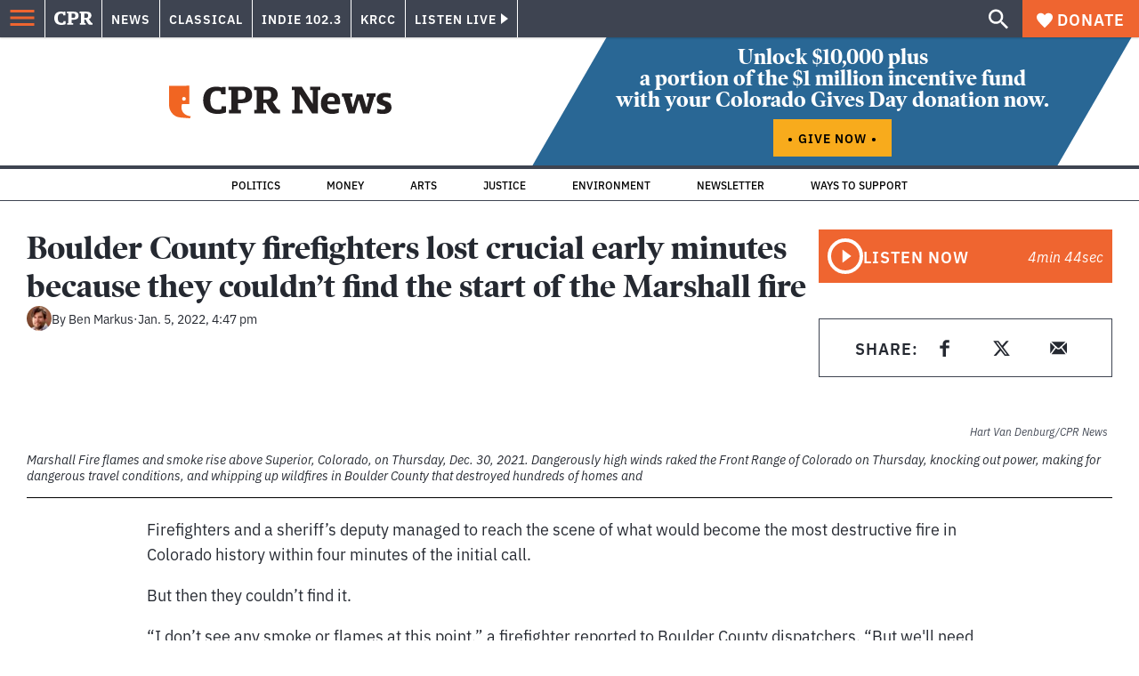

--- FILE ---
content_type: text/html; charset=utf-8
request_url: https://www.cpr.org/2022/01/05/boulder-county-marshall-fire-timeline/
body_size: 55218
content:
<!DOCTYPE html><html lang="en"><head><meta charSet="UTF-8"/><title>Boulder County firefighters lost crucial early minutes because they couldn&#x27;t find the start of the Marshall fire</title><meta name="description" content="Fire crews were quick to respond to the call, but then they weren&#x27;t able to find and attack the flames for 11 minutes. By then, it was too late."/><link rel="canonical" href="https://www.cpr.org/2022/01/05/boulder-county-marshall-fire-timeline/"/><meta name="robots" content="index, follow"/><meta name="article-author" content="Ben Markus"/><meta name="article-tags" content="Boulder,Boulder County,Boulder County fires,Colorado Wildfires,firefighters,First Responders,Marshall fire,Wildfires"/><meta name="article-type" content="Longform"/><meta name="article:published_time" content="2022-01-05T16:47:51"/><meta name="article:modified_time" content="2022-01-06T11:28:04"/><meta name="viewport" content="width=device-width, initial-scale=1"/><meta name="theme-color" content="#ffffff"/><link rel="apple-touch-icon" sizes="180x180" href="/icons/apple-touch-icon.png"/><link rel="icon" type="image/png" sizes="32x32" href="/icons/favicon-32x32.png"/><link rel="icon" type="image/png" sizes="16x16" href="/icons/favicon-16x16.png"/><meta name="msapplication-TileColor" content="#da532c"/><link rel="icon" href="/favicon.ico"/><meta property="og:locale" content="en_US"/><meta property="og:type" content="article"/><meta property="og:title" content="Inside the 11 minutes Boulder County firefighters lost looking for the Marshall fire"/><meta property="og:description" content="Fire crews were quick to respond to the call, but then they weren&#x27;t able to find and attack the flames for several minutes. By then, it was too late."/><meta property="og:url" content="https://www.cpr.org/2022/01/05/boulder-county-marshall-fire-timeline/"/><meta property="og:site_name" content="Colorado Public Radio"/><meta property="og:image" content="https://wp-cpr.s3.amazonaws.com/uploads/2021/12/211230-WIND-WILDFIRE-HV-0274.jpg"/><meta property="og:image:secure_url" content="https://wp-cpr.s3.amazonaws.com/uploads/2021/12/211230-WIND-WILDFIRE-HV-0274.jpg"/><meta property="og:image:width" content="2000"/><meta property="og:image:height" content="1333"/><meta name="twitter:card" content="summary_large_image"/><meta name="twitter:title" content="Inside the 11 minutes Boulder County firefighters lost looking for the Marshall fire"/><meta name="twitter:description" content="Fire crews were quick to respond to the call, but then they weren&#x27;t able to find and attack the flames for several minutes. By then, it was too late."/><meta name="twitter:image" content="https://wp-cpr.s3.amazonaws.com/uploads/2021/12/211230-WIND-WILDFIRE-HV-0274.jpg?w=800&amp;h=400&amp;q=100&amp;crop=1"/><meta name="parsely-title" content="Inside the 11 minutes Boulder County firefighters lost looking for the Marshall fire"/><meta name="parsely-link" content="https://www.cpr.org/2022/01/05/boulder-county-marshall-fire-timeline/"/><meta name="parsely-type" content="NewsArticle"/><meta name="parsely-image-url" content="https://wp-cpr.s3.amazonaws.com/uploads/2021/12/211230-WIND-WILDFIRE-HV-0274.jpg"/><meta name="parsely-pub-date" content="2022-01-05 23:47:51"/><meta name="parsely-section" content="Environment"/><meta name="parsely-author" content="Ben Markus"/><meta name="parsely-tags" content="News, Boulder, Boulder County, Boulder County fires, Colorado Wildfires, firefighters, First Responders, Marshall fire, Wildfires"/><style>.site-header__brand img{height:100%;max-width:100%}</style><meta name="cpr_section" content="news"/><link rel="preload" as="image" imageSrcSet="https://www.cpr.org/cdn-cgi/image/width=16,quality=75,format=auto/https://wp-cpr.s3.amazonaws.com/uploads/2021/12/211230-WIND-WILDFIRE-HV-0274.jpg 16w, https://www.cpr.org/cdn-cgi/image/width=32,quality=75,format=auto/https://wp-cpr.s3.amazonaws.com/uploads/2021/12/211230-WIND-WILDFIRE-HV-0274.jpg 32w, https://www.cpr.org/cdn-cgi/image/width=48,quality=75,format=auto/https://wp-cpr.s3.amazonaws.com/uploads/2021/12/211230-WIND-WILDFIRE-HV-0274.jpg 48w, https://www.cpr.org/cdn-cgi/image/width=64,quality=75,format=auto/https://wp-cpr.s3.amazonaws.com/uploads/2021/12/211230-WIND-WILDFIRE-HV-0274.jpg 64w, https://www.cpr.org/cdn-cgi/image/width=96,quality=75,format=auto/https://wp-cpr.s3.amazonaws.com/uploads/2021/12/211230-WIND-WILDFIRE-HV-0274.jpg 96w, https://www.cpr.org/cdn-cgi/image/width=128,quality=75,format=auto/https://wp-cpr.s3.amazonaws.com/uploads/2021/12/211230-WIND-WILDFIRE-HV-0274.jpg 128w, https://www.cpr.org/cdn-cgi/image/width=256,quality=75,format=auto/https://wp-cpr.s3.amazonaws.com/uploads/2021/12/211230-WIND-WILDFIRE-HV-0274.jpg 256w, https://www.cpr.org/cdn-cgi/image/width=392,quality=75,format=auto/https://wp-cpr.s3.amazonaws.com/uploads/2021/12/211230-WIND-WILDFIRE-HV-0274.jpg 392w, https://www.cpr.org/cdn-cgi/image/width=640,quality=75,format=auto/https://wp-cpr.s3.amazonaws.com/uploads/2021/12/211230-WIND-WILDFIRE-HV-0274.jpg 640w, https://www.cpr.org/cdn-cgi/image/width=750,quality=75,format=auto/https://wp-cpr.s3.amazonaws.com/uploads/2021/12/211230-WIND-WILDFIRE-HV-0274.jpg 750w, https://www.cpr.org/cdn-cgi/image/width=828,quality=75,format=auto/https://wp-cpr.s3.amazonaws.com/uploads/2021/12/211230-WIND-WILDFIRE-HV-0274.jpg 828w, https://www.cpr.org/cdn-cgi/image/width=1080,quality=75,format=auto/https://wp-cpr.s3.amazonaws.com/uploads/2021/12/211230-WIND-WILDFIRE-HV-0274.jpg 1080w, https://www.cpr.org/cdn-cgi/image/width=1248,quality=75,format=auto/https://wp-cpr.s3.amazonaws.com/uploads/2021/12/211230-WIND-WILDFIRE-HV-0274.jpg 1248w, https://www.cpr.org/cdn-cgi/image/width=1440,quality=75,format=auto/https://wp-cpr.s3.amazonaws.com/uploads/2021/12/211230-WIND-WILDFIRE-HV-0274.jpg 1440w, https://www.cpr.org/cdn-cgi/image/width=1920,quality=75,format=auto/https://wp-cpr.s3.amazonaws.com/uploads/2021/12/211230-WIND-WILDFIRE-HV-0274.jpg 1920w, https://www.cpr.org/cdn-cgi/image/width=2048,quality=75,format=auto/https://wp-cpr.s3.amazonaws.com/uploads/2021/12/211230-WIND-WILDFIRE-HV-0274.jpg 2048w, https://www.cpr.org/cdn-cgi/image/width=3840,quality=75,format=auto/https://wp-cpr.s3.amazonaws.com/uploads/2021/12/211230-WIND-WILDFIRE-HV-0274.jpg 3840w" imageSizes="(min-width: 1440px) 1440px, calc(100vw - 4rem)" fetchpriority="high"/><meta name="next-head-count" content="42"/><link rel="preconnect" href="https://use.typekit.net" crossorigin /><link rel="preload" href="https://www.cpr.org/_next/static/css/50f8bee5d07d55f6.css" as="style"/><link rel="stylesheet" href="https://www.cpr.org/_next/static/css/50f8bee5d07d55f6.css" data-n-g=""/><link rel="preload" href="https://www.cpr.org/_next/static/css/d850eab053a74f7a.css" as="style"/><link rel="stylesheet" href="https://www.cpr.org/_next/static/css/d850eab053a74f7a.css" data-n-p=""/><link rel="preload" href="https://www.cpr.org/_next/static/css/ce00ecf68f7b5582.css" as="style"/><link rel="stylesheet" href="https://www.cpr.org/_next/static/css/ce00ecf68f7b5582.css" data-n-p=""/><noscript data-n-css=""></noscript><script defer="" nomodule="" src="https://www.cpr.org/_next/static/chunks/polyfills-c67a75d1b6f99dc8.js"></script><script src="https://cdn-cookieyes.com/client_data/0b9a5cb2077e065c4482b865/script.js" defer="" data-nscript="beforeInteractive"></script><script src="https://www.cpr.org/_next/static/chunks/webpack-af9ed3a8dedbd631.js" defer=""></script><script src="https://www.cpr.org/_next/static/chunks/framework-7415d608c1655fc4.js" defer=""></script><script src="https://www.cpr.org/_next/static/chunks/main-3336719e0a12b794.js" defer=""></script><script src="https://www.cpr.org/_next/static/chunks/pages/_app-6a2ec6cdb1103c9d.js" defer=""></script><script src="https://www.cpr.org/_next/static/chunks/vendors-node_modules_isomorphic-dompurify_browser_js-node_modules_lodash_camelcase_index_js-n-cb742b-4fc9308a8b1641a3.js" defer=""></script><script src="https://www.cpr.org/_next/static/chunks/components_layout_index_tsx-4ba0f625933f99ca.js" defer=""></script><script src="https://www.cpr.org/_next/static/chunks/templates_single-post_index_tsx-6d07180eebbb0c88.js" defer=""></script><script src="https://www.cpr.org/_next/static/chunks/pages/%5Byear%5D/%5Bmonth%5D/%5Bday%5D/%5Bslug%5D-89cd5f819e75cb36.js" defer=""></script><script src="https://www.cpr.org/_next/static/DG2EGuiN97jh2tMem-Ojb/_buildManifest.js" defer=""></script><script src="https://www.cpr.org/_next/static/DG2EGuiN97jh2tMem-Ojb/_ssgManifest.js" defer=""></script><style data-href="https://use.typekit.net/oey8agg.css">@import url("https://p.typekit.net/p.css?s=1&k=oey8agg&ht=tk&f=31291.31292.31295.31296.39884.39885.39889.39890.39891&a=19121278&app=typekit&e=css");@font-face{font-family:"poynter-oldstyle-display";src:url("https://use.typekit.net/af/9c977a/00000000000000003b9ae88a/27/l?primer=7cdcb44be4a7db8877ffa5c0007b8dd865b3bbc383831fe2ea177f62257a9191&fvd=i4&v=3") format("woff2"),url("https://use.typekit.net/af/9c977a/00000000000000003b9ae88a/27/d?primer=7cdcb44be4a7db8877ffa5c0007b8dd865b3bbc383831fe2ea177f62257a9191&fvd=i4&v=3") format("woff"),url("https://use.typekit.net/af/9c977a/00000000000000003b9ae88a/27/a?primer=7cdcb44be4a7db8877ffa5c0007b8dd865b3bbc383831fe2ea177f62257a9191&fvd=i4&v=3") format("opentype");font-display:auto;font-style:italic;font-weight:400;font-stretch:normal}@font-face{font-family:"poynter-oldstyle-display";src:url("https://use.typekit.net/af/d3b682/00000000000000003b9ae88b/27/l?primer=7cdcb44be4a7db8877ffa5c0007b8dd865b3bbc383831fe2ea177f62257a9191&fvd=n4&v=3") format("woff2"),url("https://use.typekit.net/af/d3b682/00000000000000003b9ae88b/27/d?primer=7cdcb44be4a7db8877ffa5c0007b8dd865b3bbc383831fe2ea177f62257a9191&fvd=n4&v=3") format("woff"),url("https://use.typekit.net/af/d3b682/00000000000000003b9ae88b/27/a?primer=7cdcb44be4a7db8877ffa5c0007b8dd865b3bbc383831fe2ea177f62257a9191&fvd=n4&v=3") format("opentype");font-display:auto;font-style:normal;font-weight:400;font-stretch:normal}@font-face{font-family:"poynter-oldstyle-display";src:url("https://use.typekit.net/af/1d147a/00000000000000003b9ae88e/27/l?primer=7cdcb44be4a7db8877ffa5c0007b8dd865b3bbc383831fe2ea177f62257a9191&fvd=i7&v=3") format("woff2"),url("https://use.typekit.net/af/1d147a/00000000000000003b9ae88e/27/d?primer=7cdcb44be4a7db8877ffa5c0007b8dd865b3bbc383831fe2ea177f62257a9191&fvd=i7&v=3") format("woff"),url("https://use.typekit.net/af/1d147a/00000000000000003b9ae88e/27/a?primer=7cdcb44be4a7db8877ffa5c0007b8dd865b3bbc383831fe2ea177f62257a9191&fvd=i7&v=3") format("opentype");font-display:auto;font-style:italic;font-weight:700;font-stretch:normal}@font-face{font-family:"poynter-oldstyle-display";src:url("https://use.typekit.net/af/d539ac/00000000000000003b9ae88f/27/l?primer=7cdcb44be4a7db8877ffa5c0007b8dd865b3bbc383831fe2ea177f62257a9191&fvd=n7&v=3") format("woff2"),url("https://use.typekit.net/af/d539ac/00000000000000003b9ae88f/27/d?primer=7cdcb44be4a7db8877ffa5c0007b8dd865b3bbc383831fe2ea177f62257a9191&fvd=n7&v=3") format("woff"),url("https://use.typekit.net/af/d539ac/00000000000000003b9ae88f/27/a?primer=7cdcb44be4a7db8877ffa5c0007b8dd865b3bbc383831fe2ea177f62257a9191&fvd=n7&v=3") format("opentype");font-display:auto;font-style:normal;font-weight:700;font-stretch:normal}@font-face{font-family:"ibm-plex-sans";src:url("https://use.typekit.net/af/785b8c/00000000000000003b9b323f/27/l?primer=7cdcb44be4a7db8877ffa5c0007b8dd865b3bbc383831fe2ea177f62257a9191&fvd=i4&v=3") format("woff2"),url("https://use.typekit.net/af/785b8c/00000000000000003b9b323f/27/d?primer=7cdcb44be4a7db8877ffa5c0007b8dd865b3bbc383831fe2ea177f62257a9191&fvd=i4&v=3") format("woff"),url("https://use.typekit.net/af/785b8c/00000000000000003b9b323f/27/a?primer=7cdcb44be4a7db8877ffa5c0007b8dd865b3bbc383831fe2ea177f62257a9191&fvd=i4&v=3") format("opentype");font-display:auto;font-style:italic;font-weight:400;font-stretch:normal}@font-face{font-family:"ibm-plex-sans";src:url("https://use.typekit.net/af/bca514/00000000000000003b9b323e/27/l?primer=7cdcb44be4a7db8877ffa5c0007b8dd865b3bbc383831fe2ea177f62257a9191&fvd=n4&v=3") format("woff2"),url("https://use.typekit.net/af/bca514/00000000000000003b9b323e/27/d?primer=7cdcb44be4a7db8877ffa5c0007b8dd865b3bbc383831fe2ea177f62257a9191&fvd=n4&v=3") format("woff"),url("https://use.typekit.net/af/bca514/00000000000000003b9b323e/27/a?primer=7cdcb44be4a7db8877ffa5c0007b8dd865b3bbc383831fe2ea177f62257a9191&fvd=n4&v=3") format("opentype");font-display:auto;font-style:normal;font-weight:400;font-stretch:normal}@font-face{font-family:"ibm-plex-sans";src:url("https://use.typekit.net/af/2c3f3c/00000000000000003b9b3242/27/l?primer=7cdcb44be4a7db8877ffa5c0007b8dd865b3bbc383831fe2ea177f62257a9191&fvd=n6&v=3") format("woff2"),url("https://use.typekit.net/af/2c3f3c/00000000000000003b9b3242/27/d?primer=7cdcb44be4a7db8877ffa5c0007b8dd865b3bbc383831fe2ea177f62257a9191&fvd=n6&v=3") format("woff"),url("https://use.typekit.net/af/2c3f3c/00000000000000003b9b3242/27/a?primer=7cdcb44be4a7db8877ffa5c0007b8dd865b3bbc383831fe2ea177f62257a9191&fvd=n6&v=3") format("opentype");font-display:auto;font-style:normal;font-weight:600;font-stretch:normal}@font-face{font-family:"ibm-plex-sans";src:url("https://use.typekit.net/af/af652e/00000000000000003b9b3245/27/l?primer=7cdcb44be4a7db8877ffa5c0007b8dd865b3bbc383831fe2ea177f62257a9191&fvd=i7&v=3") format("woff2"),url("https://use.typekit.net/af/af652e/00000000000000003b9b3245/27/d?primer=7cdcb44be4a7db8877ffa5c0007b8dd865b3bbc383831fe2ea177f62257a9191&fvd=i7&v=3") format("woff"),url("https://use.typekit.net/af/af652e/00000000000000003b9b3245/27/a?primer=7cdcb44be4a7db8877ffa5c0007b8dd865b3bbc383831fe2ea177f62257a9191&fvd=i7&v=3") format("opentype");font-display:auto;font-style:italic;font-weight:700;font-stretch:normal}@font-face{font-family:"ibm-plex-sans";src:url("https://use.typekit.net/af/01f19a/00000000000000003b9b3244/27/l?primer=7cdcb44be4a7db8877ffa5c0007b8dd865b3bbc383831fe2ea177f62257a9191&fvd=n7&v=3") format("woff2"),url("https://use.typekit.net/af/01f19a/00000000000000003b9b3244/27/d?primer=7cdcb44be4a7db8877ffa5c0007b8dd865b3bbc383831fe2ea177f62257a9191&fvd=n7&v=3") format("woff"),url("https://use.typekit.net/af/01f19a/00000000000000003b9b3244/27/a?primer=7cdcb44be4a7db8877ffa5c0007b8dd865b3bbc383831fe2ea177f62257a9191&fvd=n7&v=3") format("opentype");font-display:auto;font-style:normal;font-weight:700;font-stretch:normal}.tk-poynter-oldstyle-display{font-family:"poynter-oldstyle-display",serif}.tk-ibm-plex-sans{font-family:"ibm-plex-sans",sans-serif}</style><script data-cfasync="false" nonce="db6d048a-585e-466a-80e8-6a863880375c">try{(function(w,d){!function(j,k,l,m){if(j.zaraz)console.error("zaraz is loaded twice");else{j[l]=j[l]||{};j[l].executed=[];j.zaraz={deferred:[],listeners:[]};j.zaraz._v="5874";j.zaraz._n="db6d048a-585e-466a-80e8-6a863880375c";j.zaraz.q=[];j.zaraz._f=function(n){return async function(){var o=Array.prototype.slice.call(arguments);j.zaraz.q.push({m:n,a:o})}};for(const p of["track","set","debug"])j.zaraz[p]=j.zaraz._f(p);j.zaraz.init=()=>{var q=k.getElementsByTagName(m)[0],r=k.createElement(m),s=k.getElementsByTagName("title")[0];s&&(j[l].t=k.getElementsByTagName("title")[0].text);j[l].x=Math.random();j[l].w=j.screen.width;j[l].h=j.screen.height;j[l].j=j.innerHeight;j[l].e=j.innerWidth;j[l].l=j.location.href;j[l].r=k.referrer;j[l].k=j.screen.colorDepth;j[l].n=k.characterSet;j[l].o=(new Date).getTimezoneOffset();if(j.dataLayer)for(const t of Object.entries(Object.entries(dataLayer).reduce((u,v)=>({...u[1],...v[1]}),{})))zaraz.set(t[0],t[1],{scope:"page"});j[l].q=[];for(;j.zaraz.q.length;){const w=j.zaraz.q.shift();j[l].q.push(w)}r.defer=!0;for(const x of[localStorage,sessionStorage])Object.keys(x||{}).filter(z=>z.startsWith("_zaraz_")).forEach(y=>{try{j[l]["z_"+y.slice(7)]=JSON.parse(x.getItem(y))}catch{j[l]["z_"+y.slice(7)]=x.getItem(y)}});r.referrerPolicy="origin";r.src="/cdn-cgi/zaraz/s.js?z="+btoa(encodeURIComponent(JSON.stringify(j[l])));q.parentNode.insertBefore(r,q)};["complete","interactive"].includes(k.readyState)?zaraz.init():j.addEventListener("DOMContentLoaded",zaraz.init)}}(w,d,"zarazData","script");window.zaraz._p=async d$=>new Promise(ea=>{if(d$){d$.e&&d$.e.forEach(eb=>{try{const ec=d.querySelector("script[nonce]"),ed=ec?.nonce||ec?.getAttribute("nonce"),ee=d.createElement("script");ed&&(ee.nonce=ed);ee.innerHTML=eb;ee.onload=()=>{d.head.removeChild(ee)};d.head.appendChild(ee)}catch(ef){console.error(`Error executing script: ${eb}\n`,ef)}});Promise.allSettled((d$.f||[]).map(eg=>fetch(eg[0],eg[1])))}ea()});zaraz._p({"e":["(function(w,d){})(window,document)"]});})(window,document)}catch(e){throw fetch("/cdn-cgi/zaraz/t"),e;};</script></head><body class="environment news longform arts education politics life-and-culture military music news transportation longform news"><script type="text/javascript">window.__state__ = "%_PREVIEW_STATE_%"; window.__previewid__ = "%_PREVIEW_ID_%";</script><div id="__next"><noscript><iframe src="https://www.googletagmanager.com/ns.html?id=GTM-WDSHF7" height="0" width="0" style="display:none;visibility:hidden;"></iframe></noscript><header class="site-header"><a class="skip-link screen-reader-text" href="/2022/01/05/boulder-county-marshall-fire-timeline/#maincontent">Skip to content</a><div class="legacy-slim-navigation legacy-slim-navigation--longform"><div class="legacy-slim-navigation__inner"><div class="legacy-slim-navigation__links"><button type="button" class="legacy-slim-navigation__hamburger" aria-controls="primary-navigation" aria-expanded="false"><svg xmlns="http://www.w3.org/2000/svg" viewBox="0 0 24 24"><path fill="none" d="M0 0h24v24H0z"></path><path d="M3 18h18v-2H3v2zm0-5h18v-2H3v2zm0-7v2h18V6H3z"></path></svg></button><a class="legacy-slim-navigation__sm-logo legacy-slim-navigation__sm-logo--news" href="/"><svg xmlns="http://www.w3.org/2000/svg" viewBox="0 0 43 15" class="legacy-slim-logo legacy-slim-logo--cpr"><path fill="#FFF" fill-rule="evenodd" d="M12.793 10.853v3.243c-1.021.507-2.798.904-4.73.904C2.71 15 0 12.132 0 7.456 0 2.647 2.776 0 7.33 0c1.155 0 2.332.199 3.02.507l.333-.397h1.888v4.125h-2.487l-.29-1.61c-.288-.154-1.154-.309-1.931-.309-2.377 0-3.887 1.081-3.887 5.14 0 3.882 1.621 5.228 4.309 5.228.622 0 1.488-.133 1.754-.243l.289-1.588h2.465zm8.396 2.051v1.875h-6.708v-1.875h1.178l.177-.176V2.162l-.177-.177h-1.377V.11H21.7c3.998 0 5.62 1.743 5.62 4.522 0 3.067-2.066 4.544-5.909 4.544h-1.843v3.552l.2.176h1.421zm-1.621-5.823H21.3c1.777 0 2.377-.816 2.377-2.449 0-1.588-.622-2.404-2.377-2.404h-1.732V7.08zM43 14.779h-3.532c-.666-.176-1.465-.97-2.554-2.911L35.293 9.11h-1.555v3.618l.2.176h1.266v1.875h-6.552v-1.875h1.177l.178-.176V2.162l-.178-.177h-1.377V.11h7.596c4.065 0 5.642 1.765 5.642 4.39 0 1.875-1.089 3.22-2.799 3.838l1.466 2.25c1.2 1.875 1.666 2.316 2.643 2.316v1.875zm-9.262-7.654h1.844c1.888 0 2.443-.838 2.443-2.449 0-1.588-.533-2.448-2.399-2.448h-1.888v4.897z"></path></svg></a><div class="legacy-menu legacy-menu--slim-nav"><ul class="legacy-menu__list"><li class="legacy-menu-item menuItem menuItem__slim-nav--0 legacy-menu-item--slim-nav news"><a class="legacy-menu-item__link" href="https://www.cpr.org/news/">News</a></li><li class="legacy-menu-item menuItem menuItem__slim-nav--1 legacy-menu-item--slim-nav classical"><a class="legacy-menu-item__link" href="https://www.cpr.org/classical/">Classical</a></li><li class="legacy-menu-item menuItem menuItem__slim-nav--2 legacy-menu-item--slim-nav indie"><a class="legacy-menu-item__link" href="https://www.cpr.org/indie/">Indie 102.3</a></li><li class="legacy-menu-item menuItem menuItem__slim-nav--3 legacy-menu-item--slim-nav krcc"><a class="legacy-menu-item__link" href="https://www.cpr.org/krcc/">KRCC</a></li></ul></div><div class="legacy-listen-live"><button type="button" class="legacy-listen-live__button" aria-expanded="false" aria-controls="legacy-listen-live-content"><span class="legacy-listen-live__button-text">Listen Live</span><span class="legacy-listen-live__arrow"></span></button><div id="legacy-listen-live-content" class="legacy-listen-live__content" aria-hidden="true"><ul class="legacy-listen-live__streams"><li class="navigation-stream-box news"><div class="navigation-stream-box__wrapper"><svg class="spinner-icon" viewBox="0 0 24 24" fill="none" xmlns="http://www.w3.org/2000/svg" aria-hidden="true" focusable="false" width="2rem" height="2rem"><path class="spinner-icon__opaque" d="M12 3v2.21a6.792 6.792 0 0 0-6.463 4.704 6.784 6.784 0 0 0-.259 3.049A6.791 6.791 0 0 0 18.79 12H21a9 9 0 1 1-9-9Z" fill="currentcolor"></path><path class="spinner-icon__transparent" d="M12 3v2.21a6.792 6.792 0 0 0-6.463 4.704 6.784 6.784 0 0 0-.259 3.049A6.791 6.791 0 0 0 18.79 12H21a9 9 0 1 1-9-9Z" fill-opacity=".5" fill="currentcolor"></path></svg></div></li><li class="navigation-stream-box classical"><div class="navigation-stream-box__wrapper"><svg class="spinner-icon" viewBox="0 0 24 24" fill="none" xmlns="http://www.w3.org/2000/svg" aria-hidden="true" focusable="false" width="2rem" height="2rem"><path class="spinner-icon__opaque" d="M12 3v2.21a6.792 6.792 0 0 0-6.463 4.704 6.784 6.784 0 0 0-.259 3.049A6.791 6.791 0 0 0 18.79 12H21a9 9 0 1 1-9-9Z" fill="currentcolor"></path><path class="spinner-icon__transparent" d="M12 3v2.21a6.792 6.792 0 0 0-6.463 4.704 6.784 6.784 0 0 0-.259 3.049A6.791 6.791 0 0 0 18.79 12H21a9 9 0 1 1-9-9Z" fill-opacity=".5" fill="currentcolor"></path></svg></div></li><li class="navigation-stream-box indie"><div class="navigation-stream-box__wrapper"><svg class="spinner-icon" viewBox="0 0 24 24" fill="none" xmlns="http://www.w3.org/2000/svg" aria-hidden="true" focusable="false" width="2rem" height="2rem"><path class="spinner-icon__opaque" d="M12 3v2.21a6.792 6.792 0 0 0-6.463 4.704 6.784 6.784 0 0 0-.259 3.049A6.791 6.791 0 0 0 18.79 12H21a9 9 0 1 1-9-9Z" fill="currentcolor"></path><path class="spinner-icon__transparent" d="M12 3v2.21a6.792 6.792 0 0 0-6.463 4.704 6.784 6.784 0 0 0-.259 3.049A6.791 6.791 0 0 0 18.79 12H21a9 9 0 1 1-9-9Z" fill-opacity=".5" fill="currentcolor"></path></svg></div></li><li class="navigation-stream-box krcc"><div class="navigation-stream-box__wrapper"><svg class="spinner-icon" viewBox="0 0 24 24" fill="none" xmlns="http://www.w3.org/2000/svg" aria-hidden="true" focusable="false" width="2rem" height="2rem"><path class="spinner-icon__opaque" d="M12 3v2.21a6.792 6.792 0 0 0-6.463 4.704 6.784 6.784 0 0 0-.259 3.049A6.791 6.791 0 0 0 18.79 12H21a9 9 0 1 1-9-9Z" fill="currentcolor"></path><path class="spinner-icon__transparent" d="M12 3v2.21a6.792 6.792 0 0 0-6.463 4.704 6.784 6.784 0 0 0-.259 3.049A6.791 6.791 0 0 0 18.79 12H21a9 9 0 1 1-9-9Z" fill-opacity=".5" fill="currentcolor"></path></svg></div></li></ul><div class="legacy-listen-live__footer"><a class="legacy-listen-live__help-button legacy-button legacy-button--secondary" href="/listen/help/">Need help?</a></div></div></div></div><div class="legacy-slim-navigation__search-donate"><button type="button" class="legacy-search-button"><svg xmlns="http://www.w3.org/2000/svg" viewBox="0 0 22 23"><path fill="#FFF" d="M8.198 14.36c1.573 0 2.91-.55 4.011-1.65 1.101-1.102 1.652-2.439 1.652-4.012 0-1.572-.55-2.91-1.652-4.01-1.1-1.101-2.438-1.652-4.01-1.652-1.573 0-2.91.55-4.011 1.652-1.101 1.1-1.652 2.438-1.652 4.01 0 1.573.55 2.91 1.652 4.011 1.1 1.101 2.438 1.652 4.01 1.652zm7.55 0L22 20.614 20.113 22.5l-6.252-6.252v-1.003l-.354-.354c-1.494 1.298-3.264 1.947-5.309 1.947-2.28 0-4.217-.787-5.81-2.36C.797 12.907 0 10.98 0 8.699c0-2.28.796-4.217 2.389-5.81C3.98 1.297 5.918.5 8.199.5c2.28 0 4.207.796 5.78 2.389 1.572 1.592 2.359 3.529 2.359 5.81 0 2.044-.649 3.814-1.947 5.308l.354.354h1.003z"></path></svg></button><a class="donateButton legacy-donate-button slimNavDonateButton legacy-button legacy-button--with-icon" href="https://donate.cpr.org/give"><span class="legacy-donate-button__icon"><svg xmlns="http://www.w3.org/2000/svg" width="18" height="18" viewBox="0 0 24 24"><path d="M12 4.248C8.852-1.154 0 .423 0 7.192 0 11.853 5.571 16.619 12 23c6.43-6.381 12-11.147 12-15.808C24 .4 15.125-1.114 12 4.248z"></path></svg></span>Donate</a></div></div><div class="legacy-search-bar"><form class="legacy-search-bar__form"><div class="legacy-input-text legacy-search-bar__input"><label class="label_label__it4oV legacy-input-text__label" for=":R1iaum:">Search</label><input class="legacy-input-text__input" name="s" placeholder="Search…" type="text" id=":R1iaum:" value=""/></div><button type="submit" class="legacy-search-bar__submit"><svg xmlns="http://www.w3.org/2000/svg" viewBox="0 0 22 23"><path fill="#FFF" d="M8.198 14.36c1.573 0 2.91-.55 4.011-1.65 1.101-1.102 1.652-2.439 1.652-4.012 0-1.572-.55-2.91-1.652-4.01-1.1-1.101-2.438-1.652-4.01-1.652-1.573 0-2.91.55-4.011 1.652-1.101 1.1-1.652 2.438-1.652 4.01 0 1.573.55 2.91 1.652 4.011 1.1 1.101 2.438 1.652 4.01 1.652zm7.55 0L22 20.614 20.113 22.5l-6.252-6.252v-1.003l-.354-.354c-1.494 1.298-3.264 1.947-5.309 1.947-2.28 0-4.217-.787-5.81-2.36C.797 12.907 0 10.98 0 8.699c0-2.28.796-4.217 2.389-5.81C3.98 1.297 5.918.5 8.199.5c2.28 0 4.207.796 5.78 2.389 1.572 1.592 2.359 3.529 2.359 5.81 0 2.044-.649 3.814-1.947 5.308l.354.354h1.003z"></path></svg></button></form></div></div><div class="legacy-primary-navigation"><div class="legacy-primary-navigation__outer" data-open="false" aria-hidden="true" id="primary-navigation"><div class="legacy-primary-navigation__wrapper"><button class="legacy-primary-navigation__button-close" type="button" aria-controls="primary-navigation" aria-expanded="false"><svg xmlns="http://www.w3.org/2000/svg" width="20" height="21"><path fill="#EF6530" fill-rule="evenodd" d="m19.597 2.837-7.707 7.706 7.707 7.707-1.943 1.943-7.707-7.707-7.706 7.707L.298 18.25l7.707-7.707L.298 2.837 2.24.894 9.947 8.6 17.654.894z"></path></svg><span>Close Primary Navigation</span></button><div class="legacy-search-bar legacy-search-bar--primary-nav"><form class="legacy-search-bar__form"><div class="legacy-input-text legacy-search-bar__input"><label class="label_label__it4oV legacy-input-text__label" for=":R6baum:">Search</label><input class="legacy-input-text__input" name="s" placeholder="Search…" type="text" id=":R6baum:" value=""/></div><button type="submit" class="legacy-search-bar__submit"><svg xmlns="http://www.w3.org/2000/svg" viewBox="0 0 22 23"><path fill="#FFF" d="M8.198 14.36c1.573 0 2.91-.55 4.011-1.65 1.101-1.102 1.652-2.439 1.652-4.012 0-1.572-.55-2.91-1.652-4.01-1.1-1.101-2.438-1.652-4.01-1.652-1.573 0-2.91.55-4.011 1.652-1.101 1.1-1.652 2.438-1.652 4.01 0 1.573.55 2.91 1.652 4.011 1.1 1.101 2.438 1.652 4.01 1.652zm7.55 0L22 20.614 20.113 22.5l-6.252-6.252v-1.003l-.354-.354c-1.494 1.298-3.264 1.947-5.309 1.947-2.28 0-4.217-.787-5.81-2.36C.797 12.907 0 10.98 0 8.699c0-2.28.796-4.217 2.389-5.81C3.98 1.297 5.918.5 8.199.5c2.28 0 4.207.796 5.78 2.389 1.572 1.592 2.359 3.529 2.359 5.81 0 2.044-.649 3.814-1.947 5.308l.354.354h1.003z"></path></svg></button></form></div><nav class="legacy-primary-navigation__menu"><div class="legacy-primary-navigation-menu"><ul class="legacy-primary-navigation-menu__list"><li class="legacy-primary-navigation-menu-item"><div class="legacy-primary-navigation-menu-item__content"><a class="legacy-primary-navigation-menu-item__link" href="https://www.cpr.org/category/politics/">Politics</a></div></li><li class="legacy-primary-navigation-menu-item"><div class="legacy-primary-navigation-menu-item__content"><a class="legacy-primary-navigation-menu-item__link" href="https://www.cpr.org/category/environment/">Environment</a></div></li><li class="legacy-primary-navigation-menu-item"><div class="legacy-primary-navigation-menu-item__content"><a class="legacy-primary-navigation-menu-item__link" href="https://www.cpr.org/category/justice/">Justice</a></div></li><li class="legacy-primary-navigation-menu-item"><div class="legacy-primary-navigation-menu-item__content"><a class="legacy-primary-navigation-menu-item__link" href="https://www.cpr.org/category/arts/">Arts</a></div></li><li class="legacy-primary-navigation-menu-item"><div class="legacy-primary-navigation-menu-item__content"><a class="legacy-primary-navigation-menu-item__link" href="https://www.cpr.org/category/music/">Music</a><button class="legacy-primary-navigation-menu-item__submenu-button" type="button" aria-expanded="false" aria-controls="submenu-787484" aria-label="Toggle submenu for Music"><svg xmlns="http://www.w3.org/2000/svg" width="14" height="15"><path fill="#EF6530" fill-rule="evenodd" d="M13.432 8.502H7.75v5.921H5.886v-5.92H.204V6.558h5.682V.64H7.75v5.92h5.682z"></path></svg></button></div><div id="submenu-787484" class="legacy-primary-navigation-menu-item__height-container" aria-hidden="true"><div class="legacy-primary-navigation-menu-item__slide-container"><div class="legacy-primary-navigation-menu legacy-primary-navigation-menu--submenu"><ul class="legacy-primary-navigation-menu__list"><li class="legacy-primary-navigation-menu-item"><div class="legacy-primary-navigation-menu-item__content"><a class="legacy-primary-navigation-menu-item__link" href="http://cpr.org/classical">Classical</a></div></li><li class="legacy-primary-navigation-menu-item"><div class="legacy-primary-navigation-menu-item__content"><a class="legacy-primary-navigation-menu-item__link" href="http://cpr.org/indie">Indie 102.3</a></div></li></ul></div></div></div></li><li class="legacy-primary-navigation-menu-item"><div class="legacy-primary-navigation-menu-item__content"><a class="legacy-primary-navigation-menu-item__link" href="https://www.cpr.org/category/money/">Economy</a></div></li><li class="legacy-primary-navigation-menu-item"><div class="legacy-primary-navigation-menu-item__content"><a class="legacy-primary-navigation-menu-item__link" href="https://www.cpr.org/category/education/">Education</a></div></li><li class="legacy-primary-navigation-menu-item"><div class="legacy-primary-navigation-menu-item__content"><a class="legacy-primary-navigation-menu-item__link" href="https://denverite.com/">Denver</a></div></li><li class="legacy-primary-navigation-menu-item"><div class="legacy-primary-navigation-menu-item__content"><a class="legacy-primary-navigation-menu-item__link" href="https://www.cpr.org/krcc/">Southern Colorado</a></div></li><li class="legacy-primary-navigation-menu-item"><div class="legacy-primary-navigation-menu-item__content"><a class="legacy-primary-navigation-menu-item__link" href="/ways-to-listen/">Audio &amp; Radio</a><button class="legacy-primary-navigation-menu-item__submenu-button" type="button" aria-expanded="false" aria-controls="submenu-720811" aria-label="Toggle submenu for Audio &amp; Radio"><svg xmlns="http://www.w3.org/2000/svg" width="14" height="15"><path fill="#EF6530" fill-rule="evenodd" d="M13.432 8.502H7.75v5.921H5.886v-5.92H.204V6.558h5.682V.64H7.75v5.92h5.682z"></path></svg></button></div><div id="submenu-720811" class="legacy-primary-navigation-menu-item__height-container" aria-hidden="true"><div class="legacy-primary-navigation-menu-item__slide-container"><div class="legacy-primary-navigation-menu legacy-primary-navigation-menu--submenu"><ul class="legacy-primary-navigation-menu__list"><li class="legacy-primary-navigation-menu-item"><div class="legacy-primary-navigation-menu-item__content"><a class="legacy-primary-navigation-menu-item__link" href="https://www.cpr.org/ways-to-listen/">Ways to Listen</a></div></li><li class="legacy-primary-navigation-menu-item"><div class="legacy-primary-navigation-menu-item__content"><a class="legacy-primary-navigation-menu-item__link" href="https://www.cpr.org/shows-and-podcasts/">Shows and Podcasts</a></div></li><li class="legacy-primary-navigation-menu-item"><div class="legacy-primary-navigation-menu-item__content"><a class="legacy-primary-navigation-menu-item__link" href="https://www.cpr.org/news/schedule/">CPR News Radio Schedule</a></div></li><li class="legacy-primary-navigation-menu-item"><div class="legacy-primary-navigation-menu-item__content"><a class="legacy-primary-navigation-menu-item__link" href="https://www.cpr.org/classical/">CPR Classical</a></div></li><li class="legacy-primary-navigation-menu-item"><div class="legacy-primary-navigation-menu-item__content"><a class="legacy-primary-navigation-menu-item__link" href="https://www.cpr.org/indie/">Indie 102.3</a></div></li></ul></div></div></div></li><li class="legacy-primary-navigation-menu-item"><div class="legacy-primary-navigation-menu-item__content"><a class="legacy-primary-navigation-menu-item__link" href="https://www.cpr.org/sign-up-for-cprs-newsletters/">Newsletters</a><button class="legacy-primary-navigation-menu-item__submenu-button" type="button" aria-expanded="false" aria-controls="submenu-720817" aria-label="Toggle submenu for Newsletters"><svg xmlns="http://www.w3.org/2000/svg" width="14" height="15"><path fill="#EF6530" fill-rule="evenodd" d="M13.432 8.502H7.75v5.921H5.886v-5.92H.204V6.558h5.682V.64H7.75v5.92h5.682z"></path></svg></button></div><div id="submenu-720817" class="legacy-primary-navigation-menu-item__height-container" aria-hidden="true"><div class="legacy-primary-navigation-menu-item__slide-container"><div class="legacy-primary-navigation-menu legacy-primary-navigation-menu--submenu"><ul class="legacy-primary-navigation-menu__list"><li class="legacy-primary-navigation-menu-item"><div class="legacy-primary-navigation-menu-item__content"><a class="legacy-primary-navigation-menu-item__link" href="https://www.cpr.org/sign-up-for-cprs-newsletters/">All Newsletters</a></div></li><li class="legacy-primary-navigation-menu-item"><div class="legacy-primary-navigation-menu-item__content"><a class="legacy-primary-navigation-menu-item__link" href="https://www.cpr.org/lookout-signup/">The Lookout</a></div></li><li class="legacy-primary-navigation-menu-item"><div class="legacy-primary-navigation-menu-item__content"><a class="legacy-primary-navigation-menu-item__link" href="https://denverite.com/newsletter-signup/">Denverite</a></div></li></ul></div></div></div></li><li class="legacy-primary-navigation-menu-item"><div class="legacy-primary-navigation-menu-item__content"><a class="legacy-primary-navigation-menu-item__link" href="https://www.cpr.org/about/">About CPR</a><button class="legacy-primary-navigation-menu-item__submenu-button" type="button" aria-expanded="false" aria-controls="submenu-720821" aria-label="Toggle submenu for About CPR"><svg xmlns="http://www.w3.org/2000/svg" width="14" height="15"><path fill="#EF6530" fill-rule="evenodd" d="M13.432 8.502H7.75v5.921H5.886v-5.92H.204V6.558h5.682V.64H7.75v5.92h5.682z"></path></svg></button></div><div id="submenu-720821" class="legacy-primary-navigation-menu-item__height-container" aria-hidden="true"><div class="legacy-primary-navigation-menu-item__slide-container"><div class="legacy-primary-navigation-menu legacy-primary-navigation-menu--submenu"><ul class="legacy-primary-navigation-menu__list"><li class="legacy-primary-navigation-menu-item"><div class="legacy-primary-navigation-menu-item__content"><a class="legacy-primary-navigation-menu-item__link" href="/about/">Mission &amp; Vision</a></div></li><li class="legacy-primary-navigation-menu-item"><div class="legacy-primary-navigation-menu-item__content"><a class="legacy-primary-navigation-menu-item__link" href="/about/staff/">Staff &amp; Hosts</a></div></li><li class="legacy-primary-navigation-menu-item"><div class="legacy-primary-navigation-menu-item__content"><a class="legacy-primary-navigation-menu-item__link" href="/careers/">Careers</a></div></li><li class="legacy-primary-navigation-menu-item"><div class="legacy-primary-navigation-menu-item__content"><a class="legacy-primary-navigation-menu-item__link" href="/about/diversity-equity-and-inclusion-at-colorado-public-radio/">Staff DEI Report</a></div></li><li class="legacy-primary-navigation-menu-item"><div class="legacy-primary-navigation-menu-item__content"><a class="legacy-primary-navigation-menu-item__link" href="https://www.cpr.org/about/recent-awards/">Recent Awards</a></div></li><li class="legacy-primary-navigation-menu-item"><div class="legacy-primary-navigation-menu-item__content"><a class="legacy-primary-navigation-menu-item__link" href="/press-releases/">Press Room</a></div></li><li class="legacy-primary-navigation-menu-item"><div class="legacy-primary-navigation-menu-item__content"><a class="legacy-primary-navigation-menu-item__link" href="https://www.cpr.org/about/contact/">Contact Us</a></div></li></ul></div></div></div></li><li class="legacy-primary-navigation-menu-item"><div class="legacy-primary-navigation-menu-item__content"><a class="legacy-primary-navigation-menu-item__link" href="https://www.cpr.org/support/">Ways to support</a><button class="legacy-primary-navigation-menu-item__submenu-button" type="button" aria-expanded="false" aria-controls="submenu-720828" aria-label="Toggle submenu for Ways to support"><svg xmlns="http://www.w3.org/2000/svg" width="14" height="15"><path fill="#EF6530" fill-rule="evenodd" d="M13.432 8.502H7.75v5.921H5.886v-5.92H.204V6.558h5.682V.64H7.75v5.92h5.682z"></path></svg></button></div><div id="submenu-720828" class="legacy-primary-navigation-menu-item__height-container" aria-hidden="true"><div class="legacy-primary-navigation-menu-item__slide-container"><div class="legacy-primary-navigation-menu legacy-primary-navigation-menu--submenu"><ul class="legacy-primary-navigation-menu__list"><li class="legacy-primary-navigation-menu-item"><div class="legacy-primary-navigation-menu-item__content"><a class="legacy-primary-navigation-menu-item__link" href="/support/">All the ways to give!</a></div></li><li class="legacy-primary-navigation-menu-item"><div class="legacy-primary-navigation-menu-item__content"><a class="legacy-primary-navigation-menu-item__link" href="https://donate.cpr.org/user">Login to the Member Center</a></div></li><li class="legacy-primary-navigation-menu-item"><div class="legacy-primary-navigation-menu-item__content"><a class="legacy-primary-navigation-menu-item__link" href="https://donate.cpr.org/give">Make a donation</a></div></li><li class="legacy-primary-navigation-menu-item"><div class="legacy-primary-navigation-menu-item__content"><a class="legacy-primary-navigation-menu-item__link" href="/support/vehicle-donations/">Donate your car</a></div></li><li class="legacy-primary-navigation-menu-item"><div class="legacy-primary-navigation-menu-item__content"><a class="legacy-primary-navigation-menu-item__link" href="/sponsorship/">Corporate sponsorship</a></div></li><li class="legacy-primary-navigation-menu-item"><div class="legacy-primary-navigation-menu-item__content"><a class="legacy-primary-navigation-menu-item__link" href="https://shop.cpr.org/">CPR Shop</a></div></li></ul></div></div></div></li></ul></div></nav></div></div><button class="legacy-primary-navigation__overlay" data-open="false" type="button" aria-controls="primary-navigation" aria-expanded="false"><span>Close Primary Navigation</span></button></div><div class="legacy-header"><div class="legacy-header__header-top legacy-header--is-pledge-active"><div class="legacy-container legacy-header__header-content legacy-container--size-xxl" id=""><a class="legacy-header__logo" href="/news/"><div class="legacy-logo legacy-logo--primary legacy-logo--news legacy-logo--pledge-active"><svg xmlns="http://www.w3.org/2000/svg" viewBox="0 0 359 53" class="legacy-logo__news-logo"><path fill="#231F20" d="M92 43.347C89.045 44.835 83.906 46 78.317 46 62.837 46 55 37.588 55 23.87 55 9.765 63.029 2 76.198 2c3.34 0 6.743.582 8.736 1.488l.962-1.165h5.46v12.1h-7.193L83.327 9.7c-.835-.452-3.34-.906-5.588-.906-6.873 0-11.242 3.17-11.242 15.077 0 11.388 4.689 15.335 12.462 15.335 1.799 0 4.305-.388 5.076-.713l.834-4.657H92v9.511Zm24.457-20.914c5.178 0 6.926-2.392 6.926-7.177 0-4.656-1.812-7.048-6.926-7.048h-5.05v14.225h5.05ZM116.133 45h-19.55v-5.495h3.431l.517-.518V8.013l-.517-.518H96V2h21.622C129.274 2 134 7.108 134 15.256c0 8.988-6.02 13.32-17.22 13.32h-5.373v10.41l.583.519h4.143V45Zm41.449-22.438c5.451 0 7.054-2.457 7.054-7.177 0-4.656-1.539-7.177-6.925-7.177h-5.45v14.354h5.321ZM168.805 45c-1.925-.518-4.233-2.846-7.376-8.536l-4.68-8.082h-4.488v10.605l.577.516h3.655V45h-18.916v-5.497h3.398l.513-.516V8.013l-.513-.518H137V2h21.93c11.734 0 16.285 5.172 16.285 12.867 0 5.497-3.142 9.441-8.078 11.251l4.233 6.595c3.461 5.497 4.807 6.79 7.63 6.79V45h-10.195ZM244 7.495h-3.345l-.579.518V45h-9.393l-19.43-30.327h-.579v24.314l.515.516h4.054V45h-16.664v-5.497h3.41l.514-.516V8.013l-.515-.518H198V2h16.02l17.37 27.223h.579V8.013l-.515-.518h-3.988V2H244v5.495Zm11.568 17.871h11.657v-1.168c0-3.893-1.471-5.774-5.508-5.774-4.162 0-5.829 2.14-6.149 6.942Zm18.51 18.427C271.195 45.221 267.096 46 263.19 46 251.34 46 245 39.576 245 29.13 245 18.164 251.469 12 261.14 12 271.388 12 276 17.514 276 26.274c0 1.104 0 2.985-.129 4.282h-20.43c0 5.645 2.498 8.112 9.094 8.112 3.396 0 7.237-.78 9.288-1.688l.255 6.813ZM333 18.397h-1.863L322.918 45h-10.016l-6.356-20.762h-.578L299.547 45h-9.953l-8.218-26.603H279V13h16.95v5.397h-3.209l-.58.826 4.048 15.619h.578l6.098-20.128h9.311l6.228 20.128h.578l3.916-15.62-.578-.825h-3.595V13H333v5.397Zm24.295 1.649c-1.327-.52-5.18-1.104-7.643-1.104-3.663 0-4.737.908-4.737 3.18 0 3.893 14.085 2.271 14.085 13.106C359 41.781 354.515 46 344.978 46c-3.41 0-7.01-.455-9.347-1.299l.569-7.006c1.705.713 5.622 1.362 7.768 1.362 3.98 0 5.052-.844 5.052-3.245 0-4.736-14.02-2.465-14.02-13.106C335 16.217 339.295 12 348.579 12c3.095 0 6.757.389 8.968 1.103l-.252 6.943Z" class="cpr-logo-news_svg__text"></path><path fill="#F16522" d="M32.573.472v29.78l-11.58.018s-2.774 6.004 1.076 12.474c3.853 6.472 13.086 7.133 13.086 7.133L33.705 53s-4.24-.132-16.185-1.298C5.58 50.537.048 39.541.051 32.292.051 25.626.008 4.325.001.96L0 .51 32.573.472ZM24.04 18.611c-1.66-.004-3.012 1.354-3.01 3.029-.002 1.67 1.346 3.028 3 3.026a3.014 3.014 0 0 0 3.01-3.033c0-1.662-1.345-3.025-3-3.022Z"></path></svg></div></a><div class="legacy-pledge-drive"><div class="legacy-pledge-drive__content"><div class="legacy-pledge-drive__content-inner"><div class="legacy-pledge-drive__message"><p style="text-align: center"><strong>Unlock $10,000 plus<br>
a portion of the $1 million incentive fund<br>
with your Colorado Gives Day donation now.</strong></p>
</div><a class="legacy-pledge-drive__button pledgeDriveHeaderButton legacy-button legacy-button--blue" href="https://www.coloradogives.org/organization/ColoradoPublicRadio">Give Now</a></div></div></div></div></div><div class="legacy-header__header-bottom"><div class="legacy-container legacy-header__header-content legacy-container--size-xxl" id=""><nav class="legacy-header__header-navigation" aria-label="Header Navigation"><ul class="menu"><li class="menu-item"><a href="https://www.cpr.org/category/politics/">Politics</a></li><li class="menu-item"><a href="https://www.cpr.org/category/money/">Money</a></li><li class="menu-item"><a href="https://www.cpr.org/category/arts/">Arts</a></li><li class="menu-item"><a href="https://www.cpr.org/category/justice/">Justice</a></li><li class="menu-item"><a href="https://www.cpr.org/category/environment/">Environment</a></li><li class="menu-item"><a href="/lookout-signup/">Newsletter</a></li><li class="menu-item"><a href="/support/">Ways to support</a></li></ul></nav></div></div></div></header><main id="maincontent" class="main-content"><div class="main post post--post post--598365 post--longform post--is-longform template--long-form"><div class="legacy-container article-header legacy-container--size-xxl" id=""><header class="article-header__header"><div class="article-header__content"><h1 class="legacy-heading article-header__heading legacy-heading--step-up-three"><span>Boulder County firefighters lost crucial early minutes because they couldn’t find the start of the Marshall fire</span></h1><div class="article-header__meta"><div class="byline"><div class="byline__avatar"><img alt="" loading="lazy" width="84" height="84" decoding="async" data-nimg="1" style="color:transparent" sizes="28px" srcSet="https://www.cpr.org/cdn-cgi/image/width=16,quality=75,format=auto/https://wp-cpr.s3.amazonaws.com/uploads/2021/09/210901-BEN-MARKUS-STAFF-PHOTO-KEVINJBEATY-03-sq.jpg 16w, https://www.cpr.org/cdn-cgi/image/width=32,quality=75,format=auto/https://wp-cpr.s3.amazonaws.com/uploads/2021/09/210901-BEN-MARKUS-STAFF-PHOTO-KEVINJBEATY-03-sq.jpg 32w, https://www.cpr.org/cdn-cgi/image/width=48,quality=75,format=auto/https://wp-cpr.s3.amazonaws.com/uploads/2021/09/210901-BEN-MARKUS-STAFF-PHOTO-KEVINJBEATY-03-sq.jpg 48w, https://www.cpr.org/cdn-cgi/image/width=64,quality=75,format=auto/https://wp-cpr.s3.amazonaws.com/uploads/2021/09/210901-BEN-MARKUS-STAFF-PHOTO-KEVINJBEATY-03-sq.jpg 64w, https://www.cpr.org/cdn-cgi/image/width=96,quality=75,format=auto/https://wp-cpr.s3.amazonaws.com/uploads/2021/09/210901-BEN-MARKUS-STAFF-PHOTO-KEVINJBEATY-03-sq.jpg 96w, https://www.cpr.org/cdn-cgi/image/width=128,quality=75,format=auto/https://wp-cpr.s3.amazonaws.com/uploads/2021/09/210901-BEN-MARKUS-STAFF-PHOTO-KEVINJBEATY-03-sq.jpg 128w, https://www.cpr.org/cdn-cgi/image/width=256,quality=75,format=auto/https://wp-cpr.s3.amazonaws.com/uploads/2021/09/210901-BEN-MARKUS-STAFF-PHOTO-KEVINJBEATY-03-sq.jpg 256w, https://www.cpr.org/cdn-cgi/image/width=392,quality=75,format=auto/https://wp-cpr.s3.amazonaws.com/uploads/2021/09/210901-BEN-MARKUS-STAFF-PHOTO-KEVINJBEATY-03-sq.jpg 392w, https://www.cpr.org/cdn-cgi/image/width=640,quality=75,format=auto/https://wp-cpr.s3.amazonaws.com/uploads/2021/09/210901-BEN-MARKUS-STAFF-PHOTO-KEVINJBEATY-03-sq.jpg 640w, https://www.cpr.org/cdn-cgi/image/width=750,quality=75,format=auto/https://wp-cpr.s3.amazonaws.com/uploads/2021/09/210901-BEN-MARKUS-STAFF-PHOTO-KEVINJBEATY-03-sq.jpg 750w, https://www.cpr.org/cdn-cgi/image/width=828,quality=75,format=auto/https://wp-cpr.s3.amazonaws.com/uploads/2021/09/210901-BEN-MARKUS-STAFF-PHOTO-KEVINJBEATY-03-sq.jpg 828w, https://www.cpr.org/cdn-cgi/image/width=1080,quality=75,format=auto/https://wp-cpr.s3.amazonaws.com/uploads/2021/09/210901-BEN-MARKUS-STAFF-PHOTO-KEVINJBEATY-03-sq.jpg 1080w, https://www.cpr.org/cdn-cgi/image/width=1248,quality=75,format=auto/https://wp-cpr.s3.amazonaws.com/uploads/2021/09/210901-BEN-MARKUS-STAFF-PHOTO-KEVINJBEATY-03-sq.jpg 1248w, https://www.cpr.org/cdn-cgi/image/width=1440,quality=75,format=auto/https://wp-cpr.s3.amazonaws.com/uploads/2021/09/210901-BEN-MARKUS-STAFF-PHOTO-KEVINJBEATY-03-sq.jpg 1440w, https://www.cpr.org/cdn-cgi/image/width=1920,quality=75,format=auto/https://wp-cpr.s3.amazonaws.com/uploads/2021/09/210901-BEN-MARKUS-STAFF-PHOTO-KEVINJBEATY-03-sq.jpg 1920w, https://www.cpr.org/cdn-cgi/image/width=2048,quality=75,format=auto/https://wp-cpr.s3.amazonaws.com/uploads/2021/09/210901-BEN-MARKUS-STAFF-PHOTO-KEVINJBEATY-03-sq.jpg 2048w, https://www.cpr.org/cdn-cgi/image/width=3840,quality=75,format=auto/https://wp-cpr.s3.amazonaws.com/uploads/2021/09/210901-BEN-MARKUS-STAFF-PHOTO-KEVINJBEATY-03-sq.jpg 3840w" src="https://www.cpr.org/cdn-cgi/image/width=3840,quality=75,format=auto/https://wp-cpr.s3.amazonaws.com/uploads/2021/09/210901-BEN-MARKUS-STAFF-PHOTO-KEVINJBEATY-03-sq.jpg"/></div><div class="byline__authors"><span>By<!-- --> </span><span class="byline__author"><a class="byline__author-link" href="https://www.cpr.org/author/ben-markus/">Ben Markus</a></span></div><span class="byline__separator"> · </span><time dateTime="2022-01-05T16:47:51">Jan. 5, 2022, 4:47 pm</time></div></div></div><div class="article-header__sidebar"><div class="block-listen-now"><button class="play-pause-button play-pause-button--scale" type="button" aria-label="Play audio"><svg viewBox="0 0 24 24" fill="none" xmlns="http://www.w3.org/2000/svg" aria-hidden="true" focusable="false" width="34" height="34"><path d="M20 11.938 8 3v18l12-9.062" fill="currentcolor"></path></svg></button><div class="listen-now__title">Listen Now</div><div class="listen-now__duration">4min 44sec</div></div><div class="legacy-social-list"><span class="legacy-social-list__share-text">Share:</span><ul class="legacy-social-list__list"><li class="legacy-social-list-item"><a class="legacy-social-list-item__link engagement__share--facebook" aria-label="Share on facebook" target="_blank" data-gtm-share="facebook" href="https://www.facebook.com/sharer.php/?u=https%3A%2F%2Fwww.cpr.org%2F2022%2F01%2F05%2Fboulder-county-marshall-fire-timeline%2F"><svg xmlns="http://www.w3.org/2000/svg" aria-hidden="true" viewBox="0 0 24 24"><path fill="currentcolor" d="M14.182 6.09c-.364 0-.727.365-.727 1v2H17v3h-3.636V21H10v-8.818H7v-3h3V7.455C10 4.909 11.818 3 14.182 3H17v3.09h-2.818Z"></path></svg></a></li><li class="legacy-social-list-item"><a class="legacy-social-list-item__link engagement__share--twitter" aria-label="Share on twitter" target="_blank" data-gtm-share="twitter" href="https://twitter.com/intent/tweet/?text=Boulder%20County%20firefighters%20lost%20crucial%20early%20minutes%20because%20they%20couldn%26%238217%3Bt%20find%20the%20start%20of%20the%20Marshall%20fire&amp;url=https%3A%2F%2Fwww.cpr.org%2F2022%2F01%2F05%2Fboulder-county-marshall-fire-timeline%2F"><svg xmlns="http://www.w3.org/2000/svg" aria-hidden="true" viewBox="0 0 24 24"><path fill="currentcolor" d="M17.176 4h2.76l-6.03 6.892L21 20.27h-5.554l-4.35-5.688-4.979 5.688H3.355l6.45-7.371L3 4h5.695l3.933 5.199L17.176 4Zm-.969 14.618h1.53L7.864 5.565h-1.64l9.983 13.053Z"></path></svg></a></li><li class="legacy-social-list-item"><a class="legacy-social-list-item__link engagement__share--email" aria-label="Share on email" target="_blank" data-gtm-share="email" href="/cdn-cgi/l/email-protection#[base64]"><svg xmlns="http://www.w3.org/2000/svg" aria-hidden="true" viewBox="0 0 24 24"><path fill="currentcolor" d="m14.7 11.84 4.95 6.57c-.18.09-.27.09-.45.09H4.44l4.86-6.66.81.72c.54.45 1.17.72 1.89.72.63 0 1.35-.18 1.89-.72l.81-.72ZM3.18 6.08l5.04 4.77-4.95 6.75a1.52 1.52 0 0 1-.27-.9V6.8c0-.27.09-.54.18-.72Zm17.64-.09c.09.27.18.54.18.81v9.9c0 .27-.09.54-.18.81l-5.04-6.75ZM19.264 5a.917.917 0 0 1 .386.09l-6.75 6.39c-.54.45-1.35.45-1.8 0L4.35 5.09C4.53 5 4.62 5 4.8 5Z"></path></svg></a></li></ul></div></div></header></div><div class="article-content__wrapper legacy-container legacy-container--size-xxl"><div class="post__content"><div class="article-featured-image"><figure class="image-fit"><div class="image-fit__inner"><img alt="Marshall Fire flames and smoke rise above Superior" fetchpriority="high" width="2000" height="1333" decoding="async" data-nimg="1" class="image-fit__image" style="color:transparent" sizes="(min-width: 1440px) 1440px, calc(100vw - 4rem)" srcSet="https://www.cpr.org/cdn-cgi/image/width=16,quality=75,format=auto/https://wp-cpr.s3.amazonaws.com/uploads/2021/12/211230-WIND-WILDFIRE-HV-0274.jpg 16w, https://www.cpr.org/cdn-cgi/image/width=32,quality=75,format=auto/https://wp-cpr.s3.amazonaws.com/uploads/2021/12/211230-WIND-WILDFIRE-HV-0274.jpg 32w, https://www.cpr.org/cdn-cgi/image/width=48,quality=75,format=auto/https://wp-cpr.s3.amazonaws.com/uploads/2021/12/211230-WIND-WILDFIRE-HV-0274.jpg 48w, https://www.cpr.org/cdn-cgi/image/width=64,quality=75,format=auto/https://wp-cpr.s3.amazonaws.com/uploads/2021/12/211230-WIND-WILDFIRE-HV-0274.jpg 64w, https://www.cpr.org/cdn-cgi/image/width=96,quality=75,format=auto/https://wp-cpr.s3.amazonaws.com/uploads/2021/12/211230-WIND-WILDFIRE-HV-0274.jpg 96w, https://www.cpr.org/cdn-cgi/image/width=128,quality=75,format=auto/https://wp-cpr.s3.amazonaws.com/uploads/2021/12/211230-WIND-WILDFIRE-HV-0274.jpg 128w, https://www.cpr.org/cdn-cgi/image/width=256,quality=75,format=auto/https://wp-cpr.s3.amazonaws.com/uploads/2021/12/211230-WIND-WILDFIRE-HV-0274.jpg 256w, https://www.cpr.org/cdn-cgi/image/width=392,quality=75,format=auto/https://wp-cpr.s3.amazonaws.com/uploads/2021/12/211230-WIND-WILDFIRE-HV-0274.jpg 392w, https://www.cpr.org/cdn-cgi/image/width=640,quality=75,format=auto/https://wp-cpr.s3.amazonaws.com/uploads/2021/12/211230-WIND-WILDFIRE-HV-0274.jpg 640w, https://www.cpr.org/cdn-cgi/image/width=750,quality=75,format=auto/https://wp-cpr.s3.amazonaws.com/uploads/2021/12/211230-WIND-WILDFIRE-HV-0274.jpg 750w, https://www.cpr.org/cdn-cgi/image/width=828,quality=75,format=auto/https://wp-cpr.s3.amazonaws.com/uploads/2021/12/211230-WIND-WILDFIRE-HV-0274.jpg 828w, https://www.cpr.org/cdn-cgi/image/width=1080,quality=75,format=auto/https://wp-cpr.s3.amazonaws.com/uploads/2021/12/211230-WIND-WILDFIRE-HV-0274.jpg 1080w, https://www.cpr.org/cdn-cgi/image/width=1248,quality=75,format=auto/https://wp-cpr.s3.amazonaws.com/uploads/2021/12/211230-WIND-WILDFIRE-HV-0274.jpg 1248w, https://www.cpr.org/cdn-cgi/image/width=1440,quality=75,format=auto/https://wp-cpr.s3.amazonaws.com/uploads/2021/12/211230-WIND-WILDFIRE-HV-0274.jpg 1440w, https://www.cpr.org/cdn-cgi/image/width=1920,quality=75,format=auto/https://wp-cpr.s3.amazonaws.com/uploads/2021/12/211230-WIND-WILDFIRE-HV-0274.jpg 1920w, https://www.cpr.org/cdn-cgi/image/width=2048,quality=75,format=auto/https://wp-cpr.s3.amazonaws.com/uploads/2021/12/211230-WIND-WILDFIRE-HV-0274.jpg 2048w, https://www.cpr.org/cdn-cgi/image/width=3840,quality=75,format=auto/https://wp-cpr.s3.amazonaws.com/uploads/2021/12/211230-WIND-WILDFIRE-HV-0274.jpg 3840w" src="https://www.cpr.org/cdn-cgi/image/width=3840,quality=75,format=auto/https://wp-cpr.s3.amazonaws.com/uploads/2021/12/211230-WIND-WILDFIRE-HV-0274.jpg"/></div><span class="image-fit__credit">Hart Van Denburg/CPR News</span><figcaption class="image-fit__caption">Marshall Fire flames and smoke rise above Superior, Colorado, on Thursday, Dec. 30, 2021. Dangerously high winds raked the Front Range of Colorado on Thursday, knocking out power, making for dangerous travel conditions, and whipping up wildfires in Boulder County that destroyed hundreds of homes and</figcaption></figure></div><div class="article-content content"><p>Firefighters and a sheriff’s deputy managed to reach the scene of what would become the most destructive fire in Colorado history within four minutes of the initial call.</p><p>But then they couldn’t find it.</p><p>“I don’t see any smoke or flames at this point,” a firefighter reported to Boulder County dispatchers. “But we'll need Xcel here ASAP.”&nbsp;</p><p>Fire crews were distracted, at least for a time, by what they believed was a power line dangling across Marshall Road. And while they focused their attention on that, the fire, somewhere nearby but unseen by them, was gathering momentum in the hurricane-force winds.</p><div style="height:20px" aria-hidden="true"></div><div style="height:20px" aria-hidden="true"></div><p>Much remains unknown about the initial response to what would become the Marshall Fire. But an examination of the dispatch tapes from that day shows first responders struggling to find the flames.&nbsp;</p><p>Crews were quick to respond to where they were told to go, getting there in four minutes, but another 11 minutes passed before they finally saw and were able to attack the flames. By then, said Mountain View Fire and Rescue Chief Dave Beebe, it was too late.</p><p>“There's just nothing you can do, you can't even run fast enough to chase it,” Beebe said.</p><p>A day later, about 1,000 homes and businesses, mostly in Superior and Louisville, had been damaged or destroyed. It will likely be years before the lives of the people who lived and work there can return to normal.</p><p>Those 15 minutes, between notification and finding the fire, were a small but critical portion of a chaotic and historically destructive day in Boulder County that began when a graveyard-shift meteorologist made an educated guess that Dec. 30 had a chance to be unusually windy.</p><p>This is the story of the start of the response to the Marshall fire.</p><figure class="wp-block-image article__contained size-large"><div class="wp-block-image__wrapper"><img alt="220103-MARSHALL-FIRE-SUPERIOR" loading="lazy" width="1024" height="682" decoding="async" data-nimg="1" style="color:transparent" sizes="(min-width: 1024px) 1024px, calc(100vw - 2.5rem)" srcSet="https://www.cpr.org/cdn-cgi/image/width=16,quality=75,format=auto/https://wp-cpr.s3.amazonaws.com/uploads/2022/01/220103-MARSHALL-FIRE-SUPERIOR-HV-0006-1024x682.jpg 16w, https://www.cpr.org/cdn-cgi/image/width=32,quality=75,format=auto/https://wp-cpr.s3.amazonaws.com/uploads/2022/01/220103-MARSHALL-FIRE-SUPERIOR-HV-0006-1024x682.jpg 32w, https://www.cpr.org/cdn-cgi/image/width=48,quality=75,format=auto/https://wp-cpr.s3.amazonaws.com/uploads/2022/01/220103-MARSHALL-FIRE-SUPERIOR-HV-0006-1024x682.jpg 48w, https://www.cpr.org/cdn-cgi/image/width=64,quality=75,format=auto/https://wp-cpr.s3.amazonaws.com/uploads/2022/01/220103-MARSHALL-FIRE-SUPERIOR-HV-0006-1024x682.jpg 64w, https://www.cpr.org/cdn-cgi/image/width=96,quality=75,format=auto/https://wp-cpr.s3.amazonaws.com/uploads/2022/01/220103-MARSHALL-FIRE-SUPERIOR-HV-0006-1024x682.jpg 96w, https://www.cpr.org/cdn-cgi/image/width=128,quality=75,format=auto/https://wp-cpr.s3.amazonaws.com/uploads/2022/01/220103-MARSHALL-FIRE-SUPERIOR-HV-0006-1024x682.jpg 128w, https://www.cpr.org/cdn-cgi/image/width=256,quality=75,format=auto/https://wp-cpr.s3.amazonaws.com/uploads/2022/01/220103-MARSHALL-FIRE-SUPERIOR-HV-0006-1024x682.jpg 256w, https://www.cpr.org/cdn-cgi/image/width=392,quality=75,format=auto/https://wp-cpr.s3.amazonaws.com/uploads/2022/01/220103-MARSHALL-FIRE-SUPERIOR-HV-0006-1024x682.jpg 392w, https://www.cpr.org/cdn-cgi/image/width=640,quality=75,format=auto/https://wp-cpr.s3.amazonaws.com/uploads/2022/01/220103-MARSHALL-FIRE-SUPERIOR-HV-0006-1024x682.jpg 640w, https://www.cpr.org/cdn-cgi/image/width=750,quality=75,format=auto/https://wp-cpr.s3.amazonaws.com/uploads/2022/01/220103-MARSHALL-FIRE-SUPERIOR-HV-0006-1024x682.jpg 750w, https://www.cpr.org/cdn-cgi/image/width=828,quality=75,format=auto/https://wp-cpr.s3.amazonaws.com/uploads/2022/01/220103-MARSHALL-FIRE-SUPERIOR-HV-0006-1024x682.jpg 828w, https://www.cpr.org/cdn-cgi/image/width=1080,quality=75,format=auto/https://wp-cpr.s3.amazonaws.com/uploads/2022/01/220103-MARSHALL-FIRE-SUPERIOR-HV-0006-1024x682.jpg 1080w, https://www.cpr.org/cdn-cgi/image/width=1248,quality=75,format=auto/https://wp-cpr.s3.amazonaws.com/uploads/2022/01/220103-MARSHALL-FIRE-SUPERIOR-HV-0006-1024x682.jpg 1248w, https://www.cpr.org/cdn-cgi/image/width=1440,quality=75,format=auto/https://wp-cpr.s3.amazonaws.com/uploads/2022/01/220103-MARSHALL-FIRE-SUPERIOR-HV-0006-1024x682.jpg 1440w, https://www.cpr.org/cdn-cgi/image/width=1920,quality=75,format=auto/https://wp-cpr.s3.amazonaws.com/uploads/2022/01/220103-MARSHALL-FIRE-SUPERIOR-HV-0006-1024x682.jpg 1920w, https://www.cpr.org/cdn-cgi/image/width=2048,quality=75,format=auto/https://wp-cpr.s3.amazonaws.com/uploads/2022/01/220103-MARSHALL-FIRE-SUPERIOR-HV-0006-1024x682.jpg 2048w, https://www.cpr.org/cdn-cgi/image/width=3840,quality=75,format=auto/https://wp-cpr.s3.amazonaws.com/uploads/2022/01/220103-MARSHALL-FIRE-SUPERIOR-HV-0006-1024x682.jpg 3840w" src="https://www.cpr.org/cdn-cgi/image/width=3840,quality=75,format=auto/https://wp-cpr.s3.amazonaws.com/uploads/2022/01/220103-MARSHALL-FIRE-SUPERIOR-HV-0006-1024x682.jpg"/></div><span class="wp-block-image__credit">Hart Van Denburg/CPR News</span><figcaption class="wp-block-image__caption">The remains of a car underneath a collapsed tree in Superior, Colorado.</figcaption></figure><h2><strong>'It wasn’t a slam dunk wind event</strong>'</h2><p>High winds had been brewing in Colorado before the fire. Warnings were in effect several days before Dec. 30, the day of the fire, but only for mountain locations.&nbsp;</p><p>Then, just after 3 a.m. on Dec. 30, the evidence started to line up, and a forecaster at the National Weather Service in Boulder made the call to extend the warning into the Denver metro area.</p><p>“Biggest headache tonight has been trying to figure out high wind potential, in and near the foothills,” the forecaster wrote in an online discussion posted at 3:02 a.m. “Confidence in all this isn’t high, however, I can’t ignore what I’m seeing, so will issue a high wind warning.”</p><p>The forecaster’s ambivalence carried over into the morning shift.</p><p>“It wasn't a slam dunk high wind event,” said Jennifer Stark, meteorologist in charge at the Boulder office. “But ingredients were really coming together, and once we saw the latest model runs that forecaster on the midnight shift, put out that warning. And we were expecting wind gusts up around 90 miles an hour.”</p><p>Before the day was over winds would gust up to 115 mph at one location.</p><p>The warning, however, was not technically a “red flag” warning, which is specific to fire danger, and requires three elements: strong winds, cured fuels and relative humidities less than 15% for three hours or longer.</p><p>“So we had two of the ingredients,” said Stark. “We had the fuels that were cured and dry, and we had the very strong winds, but the relative humidities were actually a forecast to be in the lower 20 percents. So we did not go with the red flag warning.”</p><p>The lack of a red flag warning was a surprise to Philip Higuera, Professor of Fire Ecology at the University of Montana, Missoula, who is currently a visiting fellow at CU Boulder. He said there should be objective criteria for red flag warnings, but it should be revisited in an era of climate change.</p><p>“One of the things that we're seeing broadly in the fire world is that the systems that we have in place are largely developed based on our past experiences,” said Higuera. “We're increasingly seeing examples where those systems are either less applicable or no longer applicable under the conditions we're experiencing now, in a world that's changing rapidly.”</p><p>Still, the warning that was issued discussed the danger of a possible fire spreading rapidly, given months of drought in the region combined with the winds.</p><figure class="wp-block-image article__contained size-large"><div class="wp-block-image__wrapper"><img alt="220103-MARSHALL-FIRE-LOUISVILLE-FIRE-HYDRANT" loading="lazy" width="1024" height="682" decoding="async" data-nimg="1" style="color:transparent" sizes="(min-width: 1024px) 1024px, calc(100vw - 2.5rem)" srcSet="https://www.cpr.org/cdn-cgi/image/width=16,quality=75,format=auto/https://wp-cpr.s3.amazonaws.com/uploads/2022/01/220103-MARSHALL-FIRE-LOUISVILLE-BUSINESS-HV-0003-1024x682.jpg 16w, https://www.cpr.org/cdn-cgi/image/width=32,quality=75,format=auto/https://wp-cpr.s3.amazonaws.com/uploads/2022/01/220103-MARSHALL-FIRE-LOUISVILLE-BUSINESS-HV-0003-1024x682.jpg 32w, https://www.cpr.org/cdn-cgi/image/width=48,quality=75,format=auto/https://wp-cpr.s3.amazonaws.com/uploads/2022/01/220103-MARSHALL-FIRE-LOUISVILLE-BUSINESS-HV-0003-1024x682.jpg 48w, https://www.cpr.org/cdn-cgi/image/width=64,quality=75,format=auto/https://wp-cpr.s3.amazonaws.com/uploads/2022/01/220103-MARSHALL-FIRE-LOUISVILLE-BUSINESS-HV-0003-1024x682.jpg 64w, https://www.cpr.org/cdn-cgi/image/width=96,quality=75,format=auto/https://wp-cpr.s3.amazonaws.com/uploads/2022/01/220103-MARSHALL-FIRE-LOUISVILLE-BUSINESS-HV-0003-1024x682.jpg 96w, https://www.cpr.org/cdn-cgi/image/width=128,quality=75,format=auto/https://wp-cpr.s3.amazonaws.com/uploads/2022/01/220103-MARSHALL-FIRE-LOUISVILLE-BUSINESS-HV-0003-1024x682.jpg 128w, https://www.cpr.org/cdn-cgi/image/width=256,quality=75,format=auto/https://wp-cpr.s3.amazonaws.com/uploads/2022/01/220103-MARSHALL-FIRE-LOUISVILLE-BUSINESS-HV-0003-1024x682.jpg 256w, https://www.cpr.org/cdn-cgi/image/width=392,quality=75,format=auto/https://wp-cpr.s3.amazonaws.com/uploads/2022/01/220103-MARSHALL-FIRE-LOUISVILLE-BUSINESS-HV-0003-1024x682.jpg 392w, https://www.cpr.org/cdn-cgi/image/width=640,quality=75,format=auto/https://wp-cpr.s3.amazonaws.com/uploads/2022/01/220103-MARSHALL-FIRE-LOUISVILLE-BUSINESS-HV-0003-1024x682.jpg 640w, https://www.cpr.org/cdn-cgi/image/width=750,quality=75,format=auto/https://wp-cpr.s3.amazonaws.com/uploads/2022/01/220103-MARSHALL-FIRE-LOUISVILLE-BUSINESS-HV-0003-1024x682.jpg 750w, https://www.cpr.org/cdn-cgi/image/width=828,quality=75,format=auto/https://wp-cpr.s3.amazonaws.com/uploads/2022/01/220103-MARSHALL-FIRE-LOUISVILLE-BUSINESS-HV-0003-1024x682.jpg 828w, https://www.cpr.org/cdn-cgi/image/width=1080,quality=75,format=auto/https://wp-cpr.s3.amazonaws.com/uploads/2022/01/220103-MARSHALL-FIRE-LOUISVILLE-BUSINESS-HV-0003-1024x682.jpg 1080w, https://www.cpr.org/cdn-cgi/image/width=1248,quality=75,format=auto/https://wp-cpr.s3.amazonaws.com/uploads/2022/01/220103-MARSHALL-FIRE-LOUISVILLE-BUSINESS-HV-0003-1024x682.jpg 1248w, https://www.cpr.org/cdn-cgi/image/width=1440,quality=75,format=auto/https://wp-cpr.s3.amazonaws.com/uploads/2022/01/220103-MARSHALL-FIRE-LOUISVILLE-BUSINESS-HV-0003-1024x682.jpg 1440w, https://www.cpr.org/cdn-cgi/image/width=1920,quality=75,format=auto/https://wp-cpr.s3.amazonaws.com/uploads/2022/01/220103-MARSHALL-FIRE-LOUISVILLE-BUSINESS-HV-0003-1024x682.jpg 1920w, https://www.cpr.org/cdn-cgi/image/width=2048,quality=75,format=auto/https://wp-cpr.s3.amazonaws.com/uploads/2022/01/220103-MARSHALL-FIRE-LOUISVILLE-BUSINESS-HV-0003-1024x682.jpg 2048w, https://www.cpr.org/cdn-cgi/image/width=3840,quality=75,format=auto/https://wp-cpr.s3.amazonaws.com/uploads/2022/01/220103-MARSHALL-FIRE-LOUISVILLE-BUSINESS-HV-0003-1024x682.jpg 3840w" src="https://www.cpr.org/cdn-cgi/image/width=3840,quality=75,format=auto/https://wp-cpr.s3.amazonaws.com/uploads/2022/01/220103-MARSHALL-FIRE-LOUISVILLE-BUSINESS-HV-0003-1024x682.jpg"/></div><span class="wp-block-image__credit">Hart Van Denburg/CPR News</span><figcaption class="wp-block-image__caption">A fire hydrant and the charred remains of On The Beach tanning spa at the Colony Square shopping area in Louisville.</figcaption></figure><h2><strong>'I’m going to need additional units</strong>'</h2><p>By mid-morning, the wind prediction was coming true. And it was creating chaos in Boulder County.</p><p>A Fed Ex truck blew off a road. A building north of town blew apart. Power lines were being reported down. And starting just after 10 a.m., two brush fires offered a hint of what was to come.</p><p>The first was at 10:10 a.m. at 5057 Broadway, the intersection of Broadway and North Foothills Highway. But within about four minutes, fire crews were on that fire, and it was under control so quickly that commanders on the scene decided to turn additional trucks around. They weren’t needed.</p><p>Then at 10:27 a.m. another fire blew up, just to the north of the Broadway fire. This one, at the intersection of Middle Fork Road and North Foothills Highway, worried firefighters.</p><hr class="wp-block-separator"/><div class="block-pym"><div id=":Rh8peum:"></div></div><div style="height:20px" aria-hidden="true"></div><hr class="wp-block-separator"/><p>Wind was ripping from west to east. Firefighters said a structure was being blown apart, and hitting power lines. Within minutes, dispatchers called out firefighters from at least five agencies. As they arrived, they saw flames that had grown to eight-feet high just seven minutes after the first report. That fire was racing to the east and threatening homes.</p><p>And it wasn’t even close to what was about to begin.</p><p>At 11:06 a.m. a call from Boulder County dispatch went out for a new fire, at South Foothills Highway and Marshall Road. The dispatcher told crews there were reports of smoke and a downed power line, according to a review of archived recordings from Broadcastify.</p><div style="height:20px" aria-hidden="true"></div><figure class="audio-embed"><button class="play-pause-button play-pause-button--scale" type="button" aria-label="Play audio"><svg viewBox="0 0 24 24" fill="none" xmlns="http://www.w3.org/2000/svg" aria-hidden="true" focusable="false" width="34" height="34"><path d="M20 11.938 8 3v18l12-9.062" fill="currentcolor"></path></svg></button><div class="audio-embed__wrapper"><div class="audio-embed__title">Listen to the Boulder County dispatch call</div><figcaption class="audio-embed__caption">"South Foothills Highway and Marshall Road, we've got a power line. Uh, that's partially down, it's hanging about 10 feet off the ground. I don't see any smoke or flames at this point, but we'll need Xcel here ASAP."</figcaption></div></figure><div style="height:20px" aria-hidden="true"></div><p>Three minutes later, at 11:09 a.m. a call came into Boulder County dispatch, probably from a sheriff’s deputy. The deputy could not find the fire.</p><p>By 11:10 a.m., fire crews reached the location, but they too saw neither smoke nor flames. They instead focused their attention on what they believed was a power line dangling across Marshall Road.&nbsp;</p><p>A minute later, the crews request that law enforcement be called out to shut down the intersection because the line is “hanging down low enough that it can touch a vehicle or trucks and people are attempting to go underneath it.”</p><p>Another 10 minutes pass before the crews finally notify dispatchers they have spotted the fire.</p><p>“We do have a small fire it's just south of Marshall Road, Highway 93,” according to the radio traffic at 11:21 a.m. “We're extinguishing it now, I’ll get back to you here in a few minutes.”</p><p>Just three minutes later the fire crew calls back to dispatch: the fire was already beyond their control.&nbsp;</p><p>“The fire is gonna be moving obviously in an eastern direction. We are at Marshall Road, just south of, just south of Marshall Road on Highway 93. Fire's moving through the property, and it's gonna be moving into some homes. I’m going to need additional units.”</p><p>To the east was nothing but dry grass, and the towns of Superior and Louisville, home to about 45,000 people. At 11:44 a.m., 38 minutes after the first call to report the fire, the commander on the scene requested a reverse 911 call to evacuate residents within two miles of the fire to the east.</p><p>Forecasters at the National Weather Service office in Boulder were watching their prediction play out in real-time.&nbsp;</p><p>“We could see the smoke and the flames moving across the ridge,” said Stark, who knew immediately that it was bad. “Because we knew the winds were gusting 110 miles an hour at times. And we knew the density of the population and the homes in that area.”</p><figure class="wp-block-image article__contained size-large"><div class="wp-block-image__wrapper"><img alt="220103-MARSHALL-FIRE-LOUISVILLE-BUSINESS" loading="lazy" width="1024" height="682" decoding="async" data-nimg="1" style="color:transparent" sizes="(min-width: 1024px) 1024px, calc(100vw - 2.5rem)" srcSet="https://www.cpr.org/cdn-cgi/image/width=16,quality=75,format=auto/https://wp-cpr.s3.amazonaws.com/uploads/2022/01/220103-MARSHALL-FIRE-LOUISVILLE-BUSINESS-HV-0009-1024x682.jpg 16w, https://www.cpr.org/cdn-cgi/image/width=32,quality=75,format=auto/https://wp-cpr.s3.amazonaws.com/uploads/2022/01/220103-MARSHALL-FIRE-LOUISVILLE-BUSINESS-HV-0009-1024x682.jpg 32w, https://www.cpr.org/cdn-cgi/image/width=48,quality=75,format=auto/https://wp-cpr.s3.amazonaws.com/uploads/2022/01/220103-MARSHALL-FIRE-LOUISVILLE-BUSINESS-HV-0009-1024x682.jpg 48w, https://www.cpr.org/cdn-cgi/image/width=64,quality=75,format=auto/https://wp-cpr.s3.amazonaws.com/uploads/2022/01/220103-MARSHALL-FIRE-LOUISVILLE-BUSINESS-HV-0009-1024x682.jpg 64w, https://www.cpr.org/cdn-cgi/image/width=96,quality=75,format=auto/https://wp-cpr.s3.amazonaws.com/uploads/2022/01/220103-MARSHALL-FIRE-LOUISVILLE-BUSINESS-HV-0009-1024x682.jpg 96w, https://www.cpr.org/cdn-cgi/image/width=128,quality=75,format=auto/https://wp-cpr.s3.amazonaws.com/uploads/2022/01/220103-MARSHALL-FIRE-LOUISVILLE-BUSINESS-HV-0009-1024x682.jpg 128w, https://www.cpr.org/cdn-cgi/image/width=256,quality=75,format=auto/https://wp-cpr.s3.amazonaws.com/uploads/2022/01/220103-MARSHALL-FIRE-LOUISVILLE-BUSINESS-HV-0009-1024x682.jpg 256w, https://www.cpr.org/cdn-cgi/image/width=392,quality=75,format=auto/https://wp-cpr.s3.amazonaws.com/uploads/2022/01/220103-MARSHALL-FIRE-LOUISVILLE-BUSINESS-HV-0009-1024x682.jpg 392w, https://www.cpr.org/cdn-cgi/image/width=640,quality=75,format=auto/https://wp-cpr.s3.amazonaws.com/uploads/2022/01/220103-MARSHALL-FIRE-LOUISVILLE-BUSINESS-HV-0009-1024x682.jpg 640w, https://www.cpr.org/cdn-cgi/image/width=750,quality=75,format=auto/https://wp-cpr.s3.amazonaws.com/uploads/2022/01/220103-MARSHALL-FIRE-LOUISVILLE-BUSINESS-HV-0009-1024x682.jpg 750w, https://www.cpr.org/cdn-cgi/image/width=828,quality=75,format=auto/https://wp-cpr.s3.amazonaws.com/uploads/2022/01/220103-MARSHALL-FIRE-LOUISVILLE-BUSINESS-HV-0009-1024x682.jpg 828w, https://www.cpr.org/cdn-cgi/image/width=1080,quality=75,format=auto/https://wp-cpr.s3.amazonaws.com/uploads/2022/01/220103-MARSHALL-FIRE-LOUISVILLE-BUSINESS-HV-0009-1024x682.jpg 1080w, https://www.cpr.org/cdn-cgi/image/width=1248,quality=75,format=auto/https://wp-cpr.s3.amazonaws.com/uploads/2022/01/220103-MARSHALL-FIRE-LOUISVILLE-BUSINESS-HV-0009-1024x682.jpg 1248w, https://www.cpr.org/cdn-cgi/image/width=1440,quality=75,format=auto/https://wp-cpr.s3.amazonaws.com/uploads/2022/01/220103-MARSHALL-FIRE-LOUISVILLE-BUSINESS-HV-0009-1024x682.jpg 1440w, https://www.cpr.org/cdn-cgi/image/width=1920,quality=75,format=auto/https://wp-cpr.s3.amazonaws.com/uploads/2022/01/220103-MARSHALL-FIRE-LOUISVILLE-BUSINESS-HV-0009-1024x682.jpg 1920w, https://www.cpr.org/cdn-cgi/image/width=2048,quality=75,format=auto/https://wp-cpr.s3.amazonaws.com/uploads/2022/01/220103-MARSHALL-FIRE-LOUISVILLE-BUSINESS-HV-0009-1024x682.jpg 2048w, https://www.cpr.org/cdn-cgi/image/width=3840,quality=75,format=auto/https://wp-cpr.s3.amazonaws.com/uploads/2022/01/220103-MARSHALL-FIRE-LOUISVILLE-BUSINESS-HV-0009-1024x682.jpg 3840w" src="https://www.cpr.org/cdn-cgi/image/width=3840,quality=75,format=auto/https://wp-cpr.s3.amazonaws.com/uploads/2022/01/220103-MARSHALL-FIRE-LOUISVILLE-BUSINESS-HV-0009-1024x682.jpg"/></div><span class="wp-block-image__credit">Hart Van Denburg/CPR News</span><figcaption class="wp-block-image__caption">The charred remains of the Colony Square shopping area in Louisville on Monday, Jan. 3, 2022, burned by the Marshall fire.</figcaption></figure><h2>A 'pretty good response time' was not enough with high winds</h2><p>At the time, the fire chief of Mountain View Fire and Rescue, Dave Beebe, was on his way back to Colorado from Oregon, where he was visiting his grandchildren over the holidays.</p><p>The drive amid the chaotic situation back in Colorado was nerve-racking.&nbsp;</p><p>“Extremely frustrating,” Beebe said.</p><p>Beebe said that the department is still dealing with the aftermath, and has not started an after-action report. He was unfamiliar with the exact dispatch times until CPR shared the information with him, but he said the response was fast, it took fire crews four minutes to get where dispatch told them to go.</p><p>“That's not a bad response time at all,” Beebe said. “Considering that's how long you gotta walk to get to your truck and get all that stuff on and they get out the door and the travel time. So that's actually a pretty good response time.”</p><p>Beebe said he didn’t know why it took so long to find the fire once crews were there, but that’s not uncommon. A report comes into dispatch from a citizen who may give inaccurate directions. His crews will then search around where they were sent to find the fire.</p><p>“It's completely possible that they went to the dispatch location, found nothing and then searched the area and then found it,” Beebe said.</p><p>The 15 minutes between dispatch and firefighting was significantly slower than for two other fires that morning.&nbsp; Firefighters got to the Broadway and Foothills Highway fire within four minutes. The fire at Middle Fork Road, just north of that, was found within five minutes, according to a review of dispatch tapes. Both fires were contained in a matter of hours, neither resulted in widespread structure damage.</p><p>By the time the Marshall Fire started, the winds were getting even stronger, and that made a pretty good response time not enough to slow it down.</p><p>Joe Weir is an extension fire ecologist at Oklahoma State University and has been a volunteer firefighter for 23 years in the small town of Orlando, Okla. where he lives. He says so much focus is on drought when it comes to fire risk that wind is sometimes overlooked as the driving force behind hugely destructive events.</p><p>“Moisture plays a big role, whether ignition will occur or not,” said Weir. “But if you don't have anything to push it, an ignition can occur and we can get there in 15 minutes, even an hour, you can extinguish that fire, because it's not traveling very fast at all.</p><p>“When you throw those wind events in there, that's where you usually get those large fires.”</p><figure class="wp-block-image article__contained size-large"><div class="wp-block-image__wrapper"><img alt="220103-MARSHALL-FIRE-LOUISVILLE" loading="lazy" width="1024" height="682" decoding="async" data-nimg="1" style="color:transparent" sizes="(min-width: 1024px) 1024px, calc(100vw - 2.5rem)" srcSet="https://www.cpr.org/cdn-cgi/image/width=16,quality=75,format=auto/https://wp-cpr.s3.amazonaws.com/uploads/2022/01/220103-MARSHALL-FIRE-LOUISVILLE-HV-0066-1024x682.jpg 16w, https://www.cpr.org/cdn-cgi/image/width=32,quality=75,format=auto/https://wp-cpr.s3.amazonaws.com/uploads/2022/01/220103-MARSHALL-FIRE-LOUISVILLE-HV-0066-1024x682.jpg 32w, https://www.cpr.org/cdn-cgi/image/width=48,quality=75,format=auto/https://wp-cpr.s3.amazonaws.com/uploads/2022/01/220103-MARSHALL-FIRE-LOUISVILLE-HV-0066-1024x682.jpg 48w, https://www.cpr.org/cdn-cgi/image/width=64,quality=75,format=auto/https://wp-cpr.s3.amazonaws.com/uploads/2022/01/220103-MARSHALL-FIRE-LOUISVILLE-HV-0066-1024x682.jpg 64w, https://www.cpr.org/cdn-cgi/image/width=96,quality=75,format=auto/https://wp-cpr.s3.amazonaws.com/uploads/2022/01/220103-MARSHALL-FIRE-LOUISVILLE-HV-0066-1024x682.jpg 96w, https://www.cpr.org/cdn-cgi/image/width=128,quality=75,format=auto/https://wp-cpr.s3.amazonaws.com/uploads/2022/01/220103-MARSHALL-FIRE-LOUISVILLE-HV-0066-1024x682.jpg 128w, https://www.cpr.org/cdn-cgi/image/width=256,quality=75,format=auto/https://wp-cpr.s3.amazonaws.com/uploads/2022/01/220103-MARSHALL-FIRE-LOUISVILLE-HV-0066-1024x682.jpg 256w, https://www.cpr.org/cdn-cgi/image/width=392,quality=75,format=auto/https://wp-cpr.s3.amazonaws.com/uploads/2022/01/220103-MARSHALL-FIRE-LOUISVILLE-HV-0066-1024x682.jpg 392w, https://www.cpr.org/cdn-cgi/image/width=640,quality=75,format=auto/https://wp-cpr.s3.amazonaws.com/uploads/2022/01/220103-MARSHALL-FIRE-LOUISVILLE-HV-0066-1024x682.jpg 640w, https://www.cpr.org/cdn-cgi/image/width=750,quality=75,format=auto/https://wp-cpr.s3.amazonaws.com/uploads/2022/01/220103-MARSHALL-FIRE-LOUISVILLE-HV-0066-1024x682.jpg 750w, https://www.cpr.org/cdn-cgi/image/width=828,quality=75,format=auto/https://wp-cpr.s3.amazonaws.com/uploads/2022/01/220103-MARSHALL-FIRE-LOUISVILLE-HV-0066-1024x682.jpg 828w, https://www.cpr.org/cdn-cgi/image/width=1080,quality=75,format=auto/https://wp-cpr.s3.amazonaws.com/uploads/2022/01/220103-MARSHALL-FIRE-LOUISVILLE-HV-0066-1024x682.jpg 1080w, https://www.cpr.org/cdn-cgi/image/width=1248,quality=75,format=auto/https://wp-cpr.s3.amazonaws.com/uploads/2022/01/220103-MARSHALL-FIRE-LOUISVILLE-HV-0066-1024x682.jpg 1248w, https://www.cpr.org/cdn-cgi/image/width=1440,quality=75,format=auto/https://wp-cpr.s3.amazonaws.com/uploads/2022/01/220103-MARSHALL-FIRE-LOUISVILLE-HV-0066-1024x682.jpg 1440w, https://www.cpr.org/cdn-cgi/image/width=1920,quality=75,format=auto/https://wp-cpr.s3.amazonaws.com/uploads/2022/01/220103-MARSHALL-FIRE-LOUISVILLE-HV-0066-1024x682.jpg 1920w, https://www.cpr.org/cdn-cgi/image/width=2048,quality=75,format=auto/https://wp-cpr.s3.amazonaws.com/uploads/2022/01/220103-MARSHALL-FIRE-LOUISVILLE-HV-0066-1024x682.jpg 2048w, https://www.cpr.org/cdn-cgi/image/width=3840,quality=75,format=auto/https://wp-cpr.s3.amazonaws.com/uploads/2022/01/220103-MARSHALL-FIRE-LOUISVILLE-HV-0066-1024x682.jpg 3840w" src="https://www.cpr.org/cdn-cgi/image/width=3840,quality=75,format=auto/https://wp-cpr.s3.amazonaws.com/uploads/2022/01/220103-MARSHALL-FIRE-LOUISVILLE-HV-0066-1024x682.jpg"/></div><span class="wp-block-image__credit">Hart Van Denburg/CPR News</span><figcaption class="wp-block-image__caption">A sharp line in the rock offers a detailed look at the edge of the Marshall fire in Louisville.</figcaption></figure><h2>Much remains unknown about the start of the fire</h2><p>The Boulder Office of Emergency Management declined to release the initial call reporting the fire.</p><p>Boulder Sheriff Joe Pelle said earlier this week that his investigators, along with the FBI, are just beginning what is likely to be a long inquiry into the cause. At least one search warrant has been served on a compound near the fire’s origin, and investigators have been seen digging and searching for evidence.&nbsp;</p><p>Pelle said Xcel Energy has been cooperating with his investigation, and, on Jan. 1, said his deputies had not found a power line down near the fire’s origin.</p><p>“As of yesterday evening, we have found no credible evidence of a power line down in that area,” Pelle said on New Year’s Day. “We did find evidence of telecom lines down in that area which could have caused reports of downed lines but which could not have caused the fire.”</p><p>It is not known who owns any “telecom” lines found down in the area. Both Xfinity and Lumen, formerly known as Centurylink, said they had crews search the area and found their lines intact.</p><figure class="wp-block-image article__contained size-large"><div class="wp-block-image__wrapper"><img alt="220103-MARSHALL-FIRE-SUPERIOR" loading="lazy" width="1024" height="682" decoding="async" data-nimg="1" style="color:transparent" sizes="(min-width: 1024px) 1024px, calc(100vw - 2.5rem)" srcSet="https://www.cpr.org/cdn-cgi/image/width=16,quality=75,format=auto/https://wp-cpr.s3.amazonaws.com/uploads/2022/01/220103-MARSHALL-FIRE-LOUISVILLE-HV-0032-1024x682.jpg 16w, https://www.cpr.org/cdn-cgi/image/width=32,quality=75,format=auto/https://wp-cpr.s3.amazonaws.com/uploads/2022/01/220103-MARSHALL-FIRE-LOUISVILLE-HV-0032-1024x682.jpg 32w, https://www.cpr.org/cdn-cgi/image/width=48,quality=75,format=auto/https://wp-cpr.s3.amazonaws.com/uploads/2022/01/220103-MARSHALL-FIRE-LOUISVILLE-HV-0032-1024x682.jpg 48w, https://www.cpr.org/cdn-cgi/image/width=64,quality=75,format=auto/https://wp-cpr.s3.amazonaws.com/uploads/2022/01/220103-MARSHALL-FIRE-LOUISVILLE-HV-0032-1024x682.jpg 64w, https://www.cpr.org/cdn-cgi/image/width=96,quality=75,format=auto/https://wp-cpr.s3.amazonaws.com/uploads/2022/01/220103-MARSHALL-FIRE-LOUISVILLE-HV-0032-1024x682.jpg 96w, https://www.cpr.org/cdn-cgi/image/width=128,quality=75,format=auto/https://wp-cpr.s3.amazonaws.com/uploads/2022/01/220103-MARSHALL-FIRE-LOUISVILLE-HV-0032-1024x682.jpg 128w, https://www.cpr.org/cdn-cgi/image/width=256,quality=75,format=auto/https://wp-cpr.s3.amazonaws.com/uploads/2022/01/220103-MARSHALL-FIRE-LOUISVILLE-HV-0032-1024x682.jpg 256w, https://www.cpr.org/cdn-cgi/image/width=392,quality=75,format=auto/https://wp-cpr.s3.amazonaws.com/uploads/2022/01/220103-MARSHALL-FIRE-LOUISVILLE-HV-0032-1024x682.jpg 392w, https://www.cpr.org/cdn-cgi/image/width=640,quality=75,format=auto/https://wp-cpr.s3.amazonaws.com/uploads/2022/01/220103-MARSHALL-FIRE-LOUISVILLE-HV-0032-1024x682.jpg 640w, https://www.cpr.org/cdn-cgi/image/width=750,quality=75,format=auto/https://wp-cpr.s3.amazonaws.com/uploads/2022/01/220103-MARSHALL-FIRE-LOUISVILLE-HV-0032-1024x682.jpg 750w, https://www.cpr.org/cdn-cgi/image/width=828,quality=75,format=auto/https://wp-cpr.s3.amazonaws.com/uploads/2022/01/220103-MARSHALL-FIRE-LOUISVILLE-HV-0032-1024x682.jpg 828w, https://www.cpr.org/cdn-cgi/image/width=1080,quality=75,format=auto/https://wp-cpr.s3.amazonaws.com/uploads/2022/01/220103-MARSHALL-FIRE-LOUISVILLE-HV-0032-1024x682.jpg 1080w, https://www.cpr.org/cdn-cgi/image/width=1248,quality=75,format=auto/https://wp-cpr.s3.amazonaws.com/uploads/2022/01/220103-MARSHALL-FIRE-LOUISVILLE-HV-0032-1024x682.jpg 1248w, https://www.cpr.org/cdn-cgi/image/width=1440,quality=75,format=auto/https://wp-cpr.s3.amazonaws.com/uploads/2022/01/220103-MARSHALL-FIRE-LOUISVILLE-HV-0032-1024x682.jpg 1440w, https://www.cpr.org/cdn-cgi/image/width=1920,quality=75,format=auto/https://wp-cpr.s3.amazonaws.com/uploads/2022/01/220103-MARSHALL-FIRE-LOUISVILLE-HV-0032-1024x682.jpg 1920w, https://www.cpr.org/cdn-cgi/image/width=2048,quality=75,format=auto/https://wp-cpr.s3.amazonaws.com/uploads/2022/01/220103-MARSHALL-FIRE-LOUISVILLE-HV-0032-1024x682.jpg 2048w, https://www.cpr.org/cdn-cgi/image/width=3840,quality=75,format=auto/https://wp-cpr.s3.amazonaws.com/uploads/2022/01/220103-MARSHALL-FIRE-LOUISVILLE-HV-0032-1024x682.jpg 3840w" src="https://www.cpr.org/cdn-cgi/image/width=3840,quality=75,format=auto/https://wp-cpr.s3.amazonaws.com/uploads/2022/01/220103-MARSHALL-FIRE-LOUISVILLE-HV-0032-1024x682.jpg"/></div><span class="wp-block-image__credit">Hart Van Denburg/CPR News</span><figcaption class="wp-block-image__caption">Homes in Superior, Colorado, on Monday, Jan. 3, 2022, destroyed by the Marshall fire. </figcaption></figure></div><div class="legacy-newsletter__takeover-poly"><div class="legacy-newsletter legacy-newsletter--newsArticleSignup"><div class="legacy-container legacy-newsletter__content legacy-container--size-xl" id=""><div class="legacy-newsletter__text-wrapper"><h3 class="legacy-heading legacy-newsletter__heading legacy-heading--step-up-one"><span></span></h3><p class="legacy-newsletter__tagline"></p></div><div class="legacy-newsletter__form-wrapper"><div class="legacy-newsletter__news-signup"><h3 class="legacy-heading legacy-newsletter__heading legacy-heading--step-up-one"><span>You care.</span></h3><div class="legacy-newsletter__tagline-text"><div><p>You want to know what is <em>really</em> going on these days, especially in Colorado. We can help you keep up.&nbsp; The Lookout is a free, daily email newsletter with news and happenings from all over Colorado. Sign up here and we will see you in the morning!</p>
</div></div><iframe id="tfaIframe" class="legacy-newsletter__newsletter-iframe-no-text" title="newsArticleSignup" height="50" src="https://info.cpr.org/l/732233/2023-11-17/47xr4l" scrolling="no"></iframe></div></div></div></div></div></div></div><div class="latest-posts"><div class="legacy-container legacy-container--size-xxl" id=""><h2 class="legacy-heading latest-posts__heading legacy-heading--columnAreaHeading"><span>Latest Stories</span></h2><div class="card-grid latest-posts__card-grid"><article class="card-grid-item card-grid-item--post"><a aria-label="District 11 superintendent wants to fire popular teacher for ‘misconduct’; supporters say it’s retaliation" class="card-grid-item__link" href="/2025/12/04/d11-dr-angelica-givler-viers-employment-dismissal/"><figure class="image-fit image-fit--fill image-fit--cover"><div class="image-fit__inner"><img alt="A modern-style blond-brick building with a sign on the front that reads: Public Schools Administration Colorado Springs." loading="lazy" decoding="async" data-nimg="fill" class="image-fit__image" style="position:absolute;height:100%;width:100%;left:0;top:0;right:0;bottom:0;color:transparent" sizes="(min-width: 768px) 310px, 100vw" srcSet="https://www.cpr.org/cdn-cgi/image/width=640,quality=75,format=auto/https://wp-cpr.s3.amazonaws.com/uploads/2024/12/D11-administration-building.jpg 640w, https://www.cpr.org/cdn-cgi/image/width=750,quality=75,format=auto/https://wp-cpr.s3.amazonaws.com/uploads/2024/12/D11-administration-building.jpg 750w, https://www.cpr.org/cdn-cgi/image/width=828,quality=75,format=auto/https://wp-cpr.s3.amazonaws.com/uploads/2024/12/D11-administration-building.jpg 828w, https://www.cpr.org/cdn-cgi/image/width=1080,quality=75,format=auto/https://wp-cpr.s3.amazonaws.com/uploads/2024/12/D11-administration-building.jpg 1080w, https://www.cpr.org/cdn-cgi/image/width=1248,quality=75,format=auto/https://wp-cpr.s3.amazonaws.com/uploads/2024/12/D11-administration-building.jpg 1248w, https://www.cpr.org/cdn-cgi/image/width=1440,quality=75,format=auto/https://wp-cpr.s3.amazonaws.com/uploads/2024/12/D11-administration-building.jpg 1440w, https://www.cpr.org/cdn-cgi/image/width=1920,quality=75,format=auto/https://wp-cpr.s3.amazonaws.com/uploads/2024/12/D11-administration-building.jpg 1920w, https://www.cpr.org/cdn-cgi/image/width=2048,quality=75,format=auto/https://wp-cpr.s3.amazonaws.com/uploads/2024/12/D11-administration-building.jpg 2048w, https://www.cpr.org/cdn-cgi/image/width=3840,quality=75,format=auto/https://wp-cpr.s3.amazonaws.com/uploads/2024/12/D11-administration-building.jpg 3840w" src="https://www.cpr.org/cdn-cgi/image/width=3840,quality=75,format=auto/https://wp-cpr.s3.amazonaws.com/uploads/2024/12/D11-administration-building.jpg"/></div></figure></a><div class="card-grid-item__title-contain card-grid-item__title-contain--latest-posts"><div class="card-grid-item__eyebrow"><div class="card-grid-item__meta-cat"><div class="eyebrow eyebrow--small"><a href="https://www.cpr.org/category/education/">Education</a></div></div></div><a tabindex="0" class="card-grid-item__title-link" href="/2025/12/04/d11-dr-angelica-givler-viers-employment-dismissal/"><h3 class="card-grid-item__title card-grid-item__title--latest-posts">District 11 superintendent wants to fire popular teacher for ‘misconduct’; supporters say it’s retaliation</h3></a><div class="byline"><div class="byline__avatar"><img alt="" loading="lazy" width="84" height="84" decoding="async" data-nimg="1" style="color:transparent" sizes="28px" srcSet="https://www.cpr.org/cdn-cgi/image/width=16,quality=75,format=auto/https://wp-cpr.s3.amazonaws.com/uploads/2019/05/2014.cpr-staff-jenny-brundin-square-for-web.creditcpr.jpg 16w, https://www.cpr.org/cdn-cgi/image/width=32,quality=75,format=auto/https://wp-cpr.s3.amazonaws.com/uploads/2019/05/2014.cpr-staff-jenny-brundin-square-for-web.creditcpr.jpg 32w, https://www.cpr.org/cdn-cgi/image/width=48,quality=75,format=auto/https://wp-cpr.s3.amazonaws.com/uploads/2019/05/2014.cpr-staff-jenny-brundin-square-for-web.creditcpr.jpg 48w, https://www.cpr.org/cdn-cgi/image/width=64,quality=75,format=auto/https://wp-cpr.s3.amazonaws.com/uploads/2019/05/2014.cpr-staff-jenny-brundin-square-for-web.creditcpr.jpg 64w, https://www.cpr.org/cdn-cgi/image/width=96,quality=75,format=auto/https://wp-cpr.s3.amazonaws.com/uploads/2019/05/2014.cpr-staff-jenny-brundin-square-for-web.creditcpr.jpg 96w, https://www.cpr.org/cdn-cgi/image/width=128,quality=75,format=auto/https://wp-cpr.s3.amazonaws.com/uploads/2019/05/2014.cpr-staff-jenny-brundin-square-for-web.creditcpr.jpg 128w, https://www.cpr.org/cdn-cgi/image/width=256,quality=75,format=auto/https://wp-cpr.s3.amazonaws.com/uploads/2019/05/2014.cpr-staff-jenny-brundin-square-for-web.creditcpr.jpg 256w, https://www.cpr.org/cdn-cgi/image/width=392,quality=75,format=auto/https://wp-cpr.s3.amazonaws.com/uploads/2019/05/2014.cpr-staff-jenny-brundin-square-for-web.creditcpr.jpg 392w, https://www.cpr.org/cdn-cgi/image/width=640,quality=75,format=auto/https://wp-cpr.s3.amazonaws.com/uploads/2019/05/2014.cpr-staff-jenny-brundin-square-for-web.creditcpr.jpg 640w, https://www.cpr.org/cdn-cgi/image/width=750,quality=75,format=auto/https://wp-cpr.s3.amazonaws.com/uploads/2019/05/2014.cpr-staff-jenny-brundin-square-for-web.creditcpr.jpg 750w, https://www.cpr.org/cdn-cgi/image/width=828,quality=75,format=auto/https://wp-cpr.s3.amazonaws.com/uploads/2019/05/2014.cpr-staff-jenny-brundin-square-for-web.creditcpr.jpg 828w, https://www.cpr.org/cdn-cgi/image/width=1080,quality=75,format=auto/https://wp-cpr.s3.amazonaws.com/uploads/2019/05/2014.cpr-staff-jenny-brundin-square-for-web.creditcpr.jpg 1080w, https://www.cpr.org/cdn-cgi/image/width=1248,quality=75,format=auto/https://wp-cpr.s3.amazonaws.com/uploads/2019/05/2014.cpr-staff-jenny-brundin-square-for-web.creditcpr.jpg 1248w, https://www.cpr.org/cdn-cgi/image/width=1440,quality=75,format=auto/https://wp-cpr.s3.amazonaws.com/uploads/2019/05/2014.cpr-staff-jenny-brundin-square-for-web.creditcpr.jpg 1440w, https://www.cpr.org/cdn-cgi/image/width=1920,quality=75,format=auto/https://wp-cpr.s3.amazonaws.com/uploads/2019/05/2014.cpr-staff-jenny-brundin-square-for-web.creditcpr.jpg 1920w, https://www.cpr.org/cdn-cgi/image/width=2048,quality=75,format=auto/https://wp-cpr.s3.amazonaws.com/uploads/2019/05/2014.cpr-staff-jenny-brundin-square-for-web.creditcpr.jpg 2048w, https://www.cpr.org/cdn-cgi/image/width=3840,quality=75,format=auto/https://wp-cpr.s3.amazonaws.com/uploads/2019/05/2014.cpr-staff-jenny-brundin-square-for-web.creditcpr.jpg 3840w" src="https://www.cpr.org/cdn-cgi/image/width=3840,quality=75,format=auto/https://wp-cpr.s3.amazonaws.com/uploads/2019/05/2014.cpr-staff-jenny-brundin-square-for-web.creditcpr.jpg"/></div><div class="byline__authors"><span>By<!-- --> </span><span class="byline__author"><a class="byline__author-link" href="https://www.cpr.org/author/jenny-brundin/">Jenny Brundin</a></span></div></div></div></article><article class="card-grid-item card-grid-item--post"><a aria-label="Ringing bells or a silent night? Help decide the 2025 Carol Countdown winner by casting your vote in the final" class="card-grid-item__link" href="/2025/12/04/cpr-classical-colorado-christmas-carol-countdown-2025-round-5/"><figure class="image-fit image-fit--fill image-fit--cover"><div class="image-fit__inner"><img alt="" loading="lazy" decoding="async" data-nimg="fill" class="image-fit__image" style="position:absolute;height:100%;width:100%;left:0;top:0;right:0;bottom:0;color:transparent" sizes="(min-width: 768px) 310px, 100vw" srcSet="https://www.cpr.org/cdn-cgi/image/width=640,quality=75,format=auto/https://wp-cpr.s3.amazonaws.com/uploads/2025/12/Classical-CarolCountdown-2025-1200x800-Champ.png 640w, https://www.cpr.org/cdn-cgi/image/width=750,quality=75,format=auto/https://wp-cpr.s3.amazonaws.com/uploads/2025/12/Classical-CarolCountdown-2025-1200x800-Champ.png 750w, https://www.cpr.org/cdn-cgi/image/width=828,quality=75,format=auto/https://wp-cpr.s3.amazonaws.com/uploads/2025/12/Classical-CarolCountdown-2025-1200x800-Champ.png 828w, https://www.cpr.org/cdn-cgi/image/width=1080,quality=75,format=auto/https://wp-cpr.s3.amazonaws.com/uploads/2025/12/Classical-CarolCountdown-2025-1200x800-Champ.png 1080w, https://www.cpr.org/cdn-cgi/image/width=1248,quality=75,format=auto/https://wp-cpr.s3.amazonaws.com/uploads/2025/12/Classical-CarolCountdown-2025-1200x800-Champ.png 1248w, https://www.cpr.org/cdn-cgi/image/width=1440,quality=75,format=auto/https://wp-cpr.s3.amazonaws.com/uploads/2025/12/Classical-CarolCountdown-2025-1200x800-Champ.png 1440w, https://www.cpr.org/cdn-cgi/image/width=1920,quality=75,format=auto/https://wp-cpr.s3.amazonaws.com/uploads/2025/12/Classical-CarolCountdown-2025-1200x800-Champ.png 1920w, https://www.cpr.org/cdn-cgi/image/width=2048,quality=75,format=auto/https://wp-cpr.s3.amazonaws.com/uploads/2025/12/Classical-CarolCountdown-2025-1200x800-Champ.png 2048w, https://www.cpr.org/cdn-cgi/image/width=3840,quality=75,format=auto/https://wp-cpr.s3.amazonaws.com/uploads/2025/12/Classical-CarolCountdown-2025-1200x800-Champ.png 3840w" src="https://www.cpr.org/cdn-cgi/image/width=3840,quality=75,format=auto/https://wp-cpr.s3.amazonaws.com/uploads/2025/12/Classical-CarolCountdown-2025-1200x800-Champ.png"/></div></figure></a><div class="card-grid-item__title-contain card-grid-item__title-contain--latest-posts"><div class="card-grid-item__eyebrow"><div class="card-grid-item__meta-cat"><div class="eyebrow eyebrow--small"><a href="https://www.cpr.org/category/music/">Music</a></div></div></div><a tabindex="0" class="card-grid-item__title-link" href="/2025/12/04/cpr-classical-colorado-christmas-carol-countdown-2025-round-5/"><h3 class="card-grid-item__title card-grid-item__title--latest-posts">Ringing bells or a silent night? Help decide the 2025 Carol Countdown winner by casting your vote in the final</h3></a><div class="byline"><div class="byline__avatar"><img alt="" loading="lazy" width="84" height="84" decoding="async" data-nimg="1" style="color:transparent" sizes="28px" srcSet="https://www.cpr.org/cdn-cgi/image/width=16,quality=75,format=auto/https://wp-cpr.s3.amazonaws.com/uploads/2020/01/CPR_Classical.jpg 16w, https://www.cpr.org/cdn-cgi/image/width=32,quality=75,format=auto/https://wp-cpr.s3.amazonaws.com/uploads/2020/01/CPR_Classical.jpg 32w, https://www.cpr.org/cdn-cgi/image/width=48,quality=75,format=auto/https://wp-cpr.s3.amazonaws.com/uploads/2020/01/CPR_Classical.jpg 48w, https://www.cpr.org/cdn-cgi/image/width=64,quality=75,format=auto/https://wp-cpr.s3.amazonaws.com/uploads/2020/01/CPR_Classical.jpg 64w, https://www.cpr.org/cdn-cgi/image/width=96,quality=75,format=auto/https://wp-cpr.s3.amazonaws.com/uploads/2020/01/CPR_Classical.jpg 96w, https://www.cpr.org/cdn-cgi/image/width=128,quality=75,format=auto/https://wp-cpr.s3.amazonaws.com/uploads/2020/01/CPR_Classical.jpg 128w, https://www.cpr.org/cdn-cgi/image/width=256,quality=75,format=auto/https://wp-cpr.s3.amazonaws.com/uploads/2020/01/CPR_Classical.jpg 256w, https://www.cpr.org/cdn-cgi/image/width=392,quality=75,format=auto/https://wp-cpr.s3.amazonaws.com/uploads/2020/01/CPR_Classical.jpg 392w, https://www.cpr.org/cdn-cgi/image/width=640,quality=75,format=auto/https://wp-cpr.s3.amazonaws.com/uploads/2020/01/CPR_Classical.jpg 640w, https://www.cpr.org/cdn-cgi/image/width=750,quality=75,format=auto/https://wp-cpr.s3.amazonaws.com/uploads/2020/01/CPR_Classical.jpg 750w, https://www.cpr.org/cdn-cgi/image/width=828,quality=75,format=auto/https://wp-cpr.s3.amazonaws.com/uploads/2020/01/CPR_Classical.jpg 828w, https://www.cpr.org/cdn-cgi/image/width=1080,quality=75,format=auto/https://wp-cpr.s3.amazonaws.com/uploads/2020/01/CPR_Classical.jpg 1080w, https://www.cpr.org/cdn-cgi/image/width=1248,quality=75,format=auto/https://wp-cpr.s3.amazonaws.com/uploads/2020/01/CPR_Classical.jpg 1248w, https://www.cpr.org/cdn-cgi/image/width=1440,quality=75,format=auto/https://wp-cpr.s3.amazonaws.com/uploads/2020/01/CPR_Classical.jpg 1440w, https://www.cpr.org/cdn-cgi/image/width=1920,quality=75,format=auto/https://wp-cpr.s3.amazonaws.com/uploads/2020/01/CPR_Classical.jpg 1920w, https://www.cpr.org/cdn-cgi/image/width=2048,quality=75,format=auto/https://wp-cpr.s3.amazonaws.com/uploads/2020/01/CPR_Classical.jpg 2048w, https://www.cpr.org/cdn-cgi/image/width=3840,quality=75,format=auto/https://wp-cpr.s3.amazonaws.com/uploads/2020/01/CPR_Classical.jpg 3840w" src="https://www.cpr.org/cdn-cgi/image/width=3840,quality=75,format=auto/https://wp-cpr.s3.amazonaws.com/uploads/2020/01/CPR_Classical.jpg"/></div><div class="byline__authors"><span>By<!-- --> </span><span class="byline__author"><a class="byline__author-link" href="https://www.cpr.org/author/cpr-classical-staff/">CPR Classical Staff</a></span></div></div></div></article><article class="card-grid-item card-grid-item--post"><a aria-label="Public buses in Pueblo could soon become more environmentally friendly" class="card-grid-item__link" href="/2025/12/04/public-buses-pueblo-environmentally-friendly/"><figure class="image-fit image-fit--fill image-fit--cover"><div class="image-fit__inner"><img alt="" loading="lazy" decoding="async" data-nimg="fill" class="image-fit__image" style="position:absolute;height:100%;width:100%;left:0;top:0;right:0;bottom:0;color:transparent" sizes="(min-width: 768px) 310px, 100vw" srcSet="https://www.cpr.org/cdn-cgi/image/width=640,quality=75,format=auto/https://wp-cpr.s3.amazonaws.com/uploads/2020/12/pueblo-transit2-scaled.jpg 640w, https://www.cpr.org/cdn-cgi/image/width=750,quality=75,format=auto/https://wp-cpr.s3.amazonaws.com/uploads/2020/12/pueblo-transit2-scaled.jpg 750w, https://www.cpr.org/cdn-cgi/image/width=828,quality=75,format=auto/https://wp-cpr.s3.amazonaws.com/uploads/2020/12/pueblo-transit2-scaled.jpg 828w, https://www.cpr.org/cdn-cgi/image/width=1080,quality=75,format=auto/https://wp-cpr.s3.amazonaws.com/uploads/2020/12/pueblo-transit2-scaled.jpg 1080w, https://www.cpr.org/cdn-cgi/image/width=1248,quality=75,format=auto/https://wp-cpr.s3.amazonaws.com/uploads/2020/12/pueblo-transit2-scaled.jpg 1248w, https://www.cpr.org/cdn-cgi/image/width=1440,quality=75,format=auto/https://wp-cpr.s3.amazonaws.com/uploads/2020/12/pueblo-transit2-scaled.jpg 1440w, https://www.cpr.org/cdn-cgi/image/width=1920,quality=75,format=auto/https://wp-cpr.s3.amazonaws.com/uploads/2020/12/pueblo-transit2-scaled.jpg 1920w, https://www.cpr.org/cdn-cgi/image/width=2048,quality=75,format=auto/https://wp-cpr.s3.amazonaws.com/uploads/2020/12/pueblo-transit2-scaled.jpg 2048w, https://www.cpr.org/cdn-cgi/image/width=3840,quality=75,format=auto/https://wp-cpr.s3.amazonaws.com/uploads/2020/12/pueblo-transit2-scaled.jpg 3840w" src="https://www.cpr.org/cdn-cgi/image/width=3840,quality=75,format=auto/https://wp-cpr.s3.amazonaws.com/uploads/2020/12/pueblo-transit2-scaled.jpg"/></div></figure></a><div class="card-grid-item__title-contain card-grid-item__title-contain--latest-posts"><div class="card-grid-item__eyebrow"><div class="card-grid-item__meta-cat"><div class="eyebrow eyebrow--small"><a href="https://www.cpr.org/category/news/">News</a></div></div></div><a tabindex="0" class="card-grid-item__title-link" href="/2025/12/04/public-buses-pueblo-environmentally-friendly/"><h3 class="card-grid-item__title card-grid-item__title--latest-posts">Public buses in Pueblo could soon become more environmentally friendly</h3></a><div class="byline"><div class="byline__avatar"><img alt="" loading="lazy" width="84" height="84" decoding="async" data-nimg="1" style="color:transparent" sizes="28px" srcSet="https://www.cpr.org/cdn-cgi/image/width=16,quality=75,format=auto/https://wp-cpr.s3.amazonaws.com/uploads/2025/06/Briana-Heaney-Headshot-resized.jpg 16w, https://www.cpr.org/cdn-cgi/image/width=32,quality=75,format=auto/https://wp-cpr.s3.amazonaws.com/uploads/2025/06/Briana-Heaney-Headshot-resized.jpg 32w, https://www.cpr.org/cdn-cgi/image/width=48,quality=75,format=auto/https://wp-cpr.s3.amazonaws.com/uploads/2025/06/Briana-Heaney-Headshot-resized.jpg 48w, https://www.cpr.org/cdn-cgi/image/width=64,quality=75,format=auto/https://wp-cpr.s3.amazonaws.com/uploads/2025/06/Briana-Heaney-Headshot-resized.jpg 64w, https://www.cpr.org/cdn-cgi/image/width=96,quality=75,format=auto/https://wp-cpr.s3.amazonaws.com/uploads/2025/06/Briana-Heaney-Headshot-resized.jpg 96w, https://www.cpr.org/cdn-cgi/image/width=128,quality=75,format=auto/https://wp-cpr.s3.amazonaws.com/uploads/2025/06/Briana-Heaney-Headshot-resized.jpg 128w, https://www.cpr.org/cdn-cgi/image/width=256,quality=75,format=auto/https://wp-cpr.s3.amazonaws.com/uploads/2025/06/Briana-Heaney-Headshot-resized.jpg 256w, https://www.cpr.org/cdn-cgi/image/width=392,quality=75,format=auto/https://wp-cpr.s3.amazonaws.com/uploads/2025/06/Briana-Heaney-Headshot-resized.jpg 392w, https://www.cpr.org/cdn-cgi/image/width=640,quality=75,format=auto/https://wp-cpr.s3.amazonaws.com/uploads/2025/06/Briana-Heaney-Headshot-resized.jpg 640w, https://www.cpr.org/cdn-cgi/image/width=750,quality=75,format=auto/https://wp-cpr.s3.amazonaws.com/uploads/2025/06/Briana-Heaney-Headshot-resized.jpg 750w, https://www.cpr.org/cdn-cgi/image/width=828,quality=75,format=auto/https://wp-cpr.s3.amazonaws.com/uploads/2025/06/Briana-Heaney-Headshot-resized.jpg 828w, https://www.cpr.org/cdn-cgi/image/width=1080,quality=75,format=auto/https://wp-cpr.s3.amazonaws.com/uploads/2025/06/Briana-Heaney-Headshot-resized.jpg 1080w, https://www.cpr.org/cdn-cgi/image/width=1248,quality=75,format=auto/https://wp-cpr.s3.amazonaws.com/uploads/2025/06/Briana-Heaney-Headshot-resized.jpg 1248w, https://www.cpr.org/cdn-cgi/image/width=1440,quality=75,format=auto/https://wp-cpr.s3.amazonaws.com/uploads/2025/06/Briana-Heaney-Headshot-resized.jpg 1440w, https://www.cpr.org/cdn-cgi/image/width=1920,quality=75,format=auto/https://wp-cpr.s3.amazonaws.com/uploads/2025/06/Briana-Heaney-Headshot-resized.jpg 1920w, https://www.cpr.org/cdn-cgi/image/width=2048,quality=75,format=auto/https://wp-cpr.s3.amazonaws.com/uploads/2025/06/Briana-Heaney-Headshot-resized.jpg 2048w, https://www.cpr.org/cdn-cgi/image/width=3840,quality=75,format=auto/https://wp-cpr.s3.amazonaws.com/uploads/2025/06/Briana-Heaney-Headshot-resized.jpg 3840w" src="https://www.cpr.org/cdn-cgi/image/width=3840,quality=75,format=auto/https://wp-cpr.s3.amazonaws.com/uploads/2025/06/Briana-Heaney-Headshot-resized.jpg"/></div><div class="byline__authors"><span>By<!-- --> </span><span class="byline__author"><a class="byline__author-link" href="https://www.cpr.org/author/bri-heaney/">Briana Heaney</a></span></div></div></div></article><article class="card-grid-item card-grid-item--post"><a aria-label="This Vietnam veteran lost his sight, but not his vision. Now, his art hangs in the Denver Art Museum" class="card-grid-item__link" href="/2025/12/04/veteran-beyond-the-military-from-combat-to-canvas-denver-art-museum/"><figure class="image-fit image-fit--fill image-fit--cover"><div class="image-fit__inner"><img alt="" loading="lazy" decoding="async" data-nimg="fill" class="image-fit__image" style="position:absolute;height:100%;width:100%;left:0;top:0;right:0;bottom:0;color:transparent" sizes="(min-width: 768px) 310px, 100vw" srcSet="https://www.cpr.org/cdn-cgi/image/width=640,quality=75,format=auto/https://wp-cpr.s3.amazonaws.com/uploads/2025/12/IMG_3678-2.jpg 640w, https://www.cpr.org/cdn-cgi/image/width=750,quality=75,format=auto/https://wp-cpr.s3.amazonaws.com/uploads/2025/12/IMG_3678-2.jpg 750w, https://www.cpr.org/cdn-cgi/image/width=828,quality=75,format=auto/https://wp-cpr.s3.amazonaws.com/uploads/2025/12/IMG_3678-2.jpg 828w, https://www.cpr.org/cdn-cgi/image/width=1080,quality=75,format=auto/https://wp-cpr.s3.amazonaws.com/uploads/2025/12/IMG_3678-2.jpg 1080w, https://www.cpr.org/cdn-cgi/image/width=1248,quality=75,format=auto/https://wp-cpr.s3.amazonaws.com/uploads/2025/12/IMG_3678-2.jpg 1248w, https://www.cpr.org/cdn-cgi/image/width=1440,quality=75,format=auto/https://wp-cpr.s3.amazonaws.com/uploads/2025/12/IMG_3678-2.jpg 1440w, https://www.cpr.org/cdn-cgi/image/width=1920,quality=75,format=auto/https://wp-cpr.s3.amazonaws.com/uploads/2025/12/IMG_3678-2.jpg 1920w, https://www.cpr.org/cdn-cgi/image/width=2048,quality=75,format=auto/https://wp-cpr.s3.amazonaws.com/uploads/2025/12/IMG_3678-2.jpg 2048w, https://www.cpr.org/cdn-cgi/image/width=3840,quality=75,format=auto/https://wp-cpr.s3.amazonaws.com/uploads/2025/12/IMG_3678-2.jpg 3840w" src="https://www.cpr.org/cdn-cgi/image/width=3840,quality=75,format=auto/https://wp-cpr.s3.amazonaws.com/uploads/2025/12/IMG_3678-2.jpg"/></div></figure></a><div class="card-grid-item__title-contain card-grid-item__title-contain--latest-posts"><div class="card-grid-item__eyebrow"><div class="card-grid-item__meta-cat"><div class="eyebrow eyebrow--small"><a href="https://www.cpr.org/category/arts/">Arts</a></div></div></div><a tabindex="0" class="card-grid-item__title-link" href="/2025/12/04/veteran-beyond-the-military-from-combat-to-canvas-denver-art-museum/"><h3 class="card-grid-item__title card-grid-item__title--latest-posts">This Vietnam veteran lost his sight, but not his vision. Now, his art hangs in the Denver Art Museum</h3></a><div class="byline"><div class="byline__avatar"><img alt="" loading="lazy" width="84" height="84" decoding="async" data-nimg="1" style="color:transparent" sizes="28px" srcSet="https://www.cpr.org/cdn-cgi/image/width=16,quality=75,format=auto/https://wp-cpr.s3.amazonaws.com/uploads/2023/09/Lauren.png 16w, https://www.cpr.org/cdn-cgi/image/width=32,quality=75,format=auto/https://wp-cpr.s3.amazonaws.com/uploads/2023/09/Lauren.png 32w, https://www.cpr.org/cdn-cgi/image/width=48,quality=75,format=auto/https://wp-cpr.s3.amazonaws.com/uploads/2023/09/Lauren.png 48w, https://www.cpr.org/cdn-cgi/image/width=64,quality=75,format=auto/https://wp-cpr.s3.amazonaws.com/uploads/2023/09/Lauren.png 64w, https://www.cpr.org/cdn-cgi/image/width=96,quality=75,format=auto/https://wp-cpr.s3.amazonaws.com/uploads/2023/09/Lauren.png 96w, https://www.cpr.org/cdn-cgi/image/width=128,quality=75,format=auto/https://wp-cpr.s3.amazonaws.com/uploads/2023/09/Lauren.png 128w, https://www.cpr.org/cdn-cgi/image/width=256,quality=75,format=auto/https://wp-cpr.s3.amazonaws.com/uploads/2023/09/Lauren.png 256w, https://www.cpr.org/cdn-cgi/image/width=392,quality=75,format=auto/https://wp-cpr.s3.amazonaws.com/uploads/2023/09/Lauren.png 392w, https://www.cpr.org/cdn-cgi/image/width=640,quality=75,format=auto/https://wp-cpr.s3.amazonaws.com/uploads/2023/09/Lauren.png 640w, https://www.cpr.org/cdn-cgi/image/width=750,quality=75,format=auto/https://wp-cpr.s3.amazonaws.com/uploads/2023/09/Lauren.png 750w, https://www.cpr.org/cdn-cgi/image/width=828,quality=75,format=auto/https://wp-cpr.s3.amazonaws.com/uploads/2023/09/Lauren.png 828w, https://www.cpr.org/cdn-cgi/image/width=1080,quality=75,format=auto/https://wp-cpr.s3.amazonaws.com/uploads/2023/09/Lauren.png 1080w, https://www.cpr.org/cdn-cgi/image/width=1248,quality=75,format=auto/https://wp-cpr.s3.amazonaws.com/uploads/2023/09/Lauren.png 1248w, https://www.cpr.org/cdn-cgi/image/width=1440,quality=75,format=auto/https://wp-cpr.s3.amazonaws.com/uploads/2023/09/Lauren.png 1440w, https://www.cpr.org/cdn-cgi/image/width=1920,quality=75,format=auto/https://wp-cpr.s3.amazonaws.com/uploads/2023/09/Lauren.png 1920w, https://www.cpr.org/cdn-cgi/image/width=2048,quality=75,format=auto/https://wp-cpr.s3.amazonaws.com/uploads/2023/09/Lauren.png 2048w, https://www.cpr.org/cdn-cgi/image/width=3840,quality=75,format=auto/https://wp-cpr.s3.amazonaws.com/uploads/2023/09/Lauren.png 3840w" src="https://www.cpr.org/cdn-cgi/image/width=3840,quality=75,format=auto/https://wp-cpr.s3.amazonaws.com/uploads/2023/09/Lauren.png"/></div><div class="byline__authors"><span>By<!-- --> </span><span class="byline__author"><a class="byline__author-link" href="https://www.cpr.org/author/lauren-antonoff-hart/">Lauren Antonoff Hart</a></span><span> <!-- -->and<!-- --> </span><span class="byline__author"><a class="byline__author-link" href="https://www.cpr.org/author/ryan-warner/">Ryan Warner</a></span></div></div></div></article></div></div></div></div></main><div class="site-footer-sidebar"><div class="legacy-container site-footer-sidebar__container legacy-container--size-xxl" id=""><div class="site-footer-sidebar__widgets"><div class="content content--freeform"><h3>Sign Up For Our Newsletters<br>
</h3>
<p>
It takes a good day’s drive to cover Colorado, but we’ll help you do it in a few minutes. Our newsletters bring you a closer look at the stories that affect you and the music that inspires you.
</p>
<ul>
<li><a href="/climateweekly">Get A Newsletter From The Climate Team</a></li>
<li><a href="/lookout/">Sign Up For The Lookout</a></li>
<li><a href="/about/quotie-monthly/">Sign Up For The Quotie Monthly</a></li>
<li><a href="/indie/inside-track-signup/">Get The Inside Track On Denver Music</a></li>
<li><a href="/classical/sign-up-for-classical-newsletter/">Classical Music Playlists And More</a></li>
</ul>
</div><div class="block-concert-calendar"><h2 class="block-concert-calendar__heading">Upcoming Events</h2><div class="block-concert-calendar__posts"><article class="calendar-event"><div class="calendar-event__content"><h3 class="calendar-event__heading"><a href="https://www.cpr.org/event/a-decade-of-cheer-save-the-date-for-colorado-matters-holiday-extravaganza/">Join the Celebration: 10 Years of Colorado Matters Holiday Extravaganza!</a></h3><div class="calendar-event__meta"><span class="calendar-event__time">5:30pm</span><span class="calendar-event__location">Mapleton Arts Center</span></div></div><time class="calendar-event__date"><span class="calendar-event__month">Dec</span><span class="calendar-event__day">07</span></time></article><article class="calendar-event"><div class="calendar-event__content"><h3 class="calendar-event__heading"><a href="https://www.cpr.org/event/indie-102-3s-november-local-303-meetup-feat-edith/">Indie 102.3’s December Local 303 Meetup feat: EDITH</a></h3><div class="calendar-event__meta"><span class="calendar-event__time">6:30pm</span><span class="calendar-event__location">Skylark Lounge</span></div></div><time class="calendar-event__date"><span class="calendar-event__month">Dec</span><span class="calendar-event__day">15</span></time></article><article class="calendar-event"><div class="calendar-event__content"><h3 class="calendar-event__heading"><a href="https://www.cpr.org/event/save-the-date-turn-the-page-with-colorado-matters/">Save the Date: Turn the Page with Colorado Matters</a></h3><div class="calendar-event__meta"><span class="calendar-event__time">6:00pm</span><span class="calendar-event__location">Dairy Arts Center</span></div></div><time class="calendar-event__date"><span class="calendar-event__month">Feb</span><span class="calendar-event__day">12</span></time></article></div></div><div class="content content--freeform"><div class="postcard-section">
<h3 class="postcard-title">
				<a href="https://www.cpr.org/postcards/">Listen to a Colorado Postcard</a><br>
		</h3>
<div class="postcard-content">
				<a href="https://www.cpr.org/postcards/" class="postcard-image-container"><br>
						<img class="postcard-image" src="https://www.cpr.org/cdn-cgi/image/width=600,quality=75,format=auto/https://wp-cpr.s3.amazonaws.com/uploads/2021/05/Image-from-iOS-1-1024x460.png" alt="Colorful Colorado block letter illustration for Colorado Postcards audio series"><br>
				</a> <p></p>
<p class="postcard-text">
						Colorado Postcards are snapshots of our colorful state in sound. They give brief insights into our people and places, our flora and fauna, and our past and present, from every corner of Colorado.<a href="https://www.cpr.org/postcards/"> Listen now.</a>
				</p>
<p></p></div>
</div>
</div></div></div></div><footer class="legacy-footer"><div class="legacy-container legacy-footer__content legacy-container--size-xxl" id=""><div class="legacy-footer__column"><div class="legacy-footer__logo"><div class="legacy-logo legacy-logo--primary legacy-logo--cpr"><svg xmlns="http://www.w3.org/2000/svg" viewBox="0 0 728 53" class="legacy-logo__cpr-logo"><path fill="#F16522" d="M24.617 18.3a3.066 3.066 0 0 1 3.074 3.051c.004 1.692-1.37 3.056-3.084 3.058-1.693.003-3.073-1.367-3.07-3.05-.003-1.69 1.383-3.063 3.08-3.059m-2.018 24.352c-3.94-6.528-1.102-12.588-1.102-12.588l11.86-.018V0L0 .037s.052 24.758.052 32.069c-.002 7.312 5.66 18.407 17.89 19.584C30.174 52.866 34.514 53 34.514 53L36 49.848s-9.455-.666-13.4-7.196"></path><path fill="#231F20" d="M308 12c11.009 0 17 6.49 17 17s-6.057 17-17 17c-11.007 0-17-6.49-17-17s6.057-17 17-17zm0 6.748c-4.754 0-6.513 2.727-6.513 10.252 0 7.463 1.824 10.187 6.513 10.187 4.756 0 6.514-2.724 6.514-10.187 0-7.525-1.758-10.252-6.514-10.252zm-38.359 1.198c-4.453 0-6.775 1.762-6.775 10.448 0 7.315 1.935 9.666 6.388 9.666 2.065 0 4.195-.783 5.357-1.894v-16.98c-1.033-.719-3.098-1.24-4.97-1.24zm19.296 26.253h-13.165c-.324-.392-.58-1.24-.58-2.35 0-.393 0-1.439.128-1.961h-.581c-2.13 3.462-5.161 4.963-8.97 4.963-7.615 0-13.166-5.158-13.166-16.914 0-12.148 5.873-17.306 13.296-17.306 3.679 0 6.26 1.11 8.26 3.395h.452v-9.47l-.517-.522h-3.807V.482h14.39v39.644l.517.521h3.743V46.2v-.001zM230.407 12c10.525 0 16.305 3.893 16.305 12.782v14.47c.585.52 1.43.714 2.6.714.583 0 1.297-.065 1.688-.13v5.192c-.78.453-2.794.843-4.417.843-3.964 0-6.432-1.104-7.925-3.764h-.456C235.41 44.64 232.355 46 228.523 46 221.897 46 218 42.692 218 36.982c0-6.49 4.222-9.994 15.331-9.994h3.443v-2.14c0-3.765-1.56-4.997-7.341-4.997-3.119 0-6.885.52-9.16 1.104l-.26-7.268C222.548 12.648 226.64 12 230.407 12zm6.367 19.92h-3.379c-4.807 0-5.716 1.039-5.716 4.414 0 2.854.779 3.892 4.741 3.892 1.495 0 3.249-.26 4.354-.714V31.92zm-21.032-10.189c-.77-.193-2.12-.32-3.278-.32-2.506 0-5.334.512-7.132 1.477V40.03l.513.512h4.178V46h-18.444v-5.458h3.213l.513-.512V19.613l-.513-.514H191v-5.458h13.174c.386.387.579 1.155.579 2.183 0 .643-.129 2.12-.321 3.082h.577c2.635-4.815 5.078-5.906 7.842-5.906 1.35 0 2.378.256 3.149.706l-.258 8.025zM171 12c11.009 0 17 6.49 17 17s-6.057 17-17 17c-11.009 0-17-6.49-17-17s6.057-17 17-17zm0 6.748c-4.754 0-6.513 2.727-6.513 10.252 0 7.463 1.824 10.187 6.513 10.187 4.756 0 6.514-2.724 6.514-10.187 0-7.525-1.758-10.252-6.514-10.252zm-36.247 27.451v-5.552h3.21l.514-.521V6.556l-.514-.522h-3.723V.482h14.252v39.644l.514.521h3.787V46.2zM115 12c11.007 0 17 6.49 17 17s-6.057 17-17 17c-11.009 0-17-6.49-17-17s6.057-17 17-17zm0 6.748c-4.754 0-6.513 2.727-6.513 10.252 0 7.463 1.824 10.187 6.513 10.187 4.756 0 6.514-2.724 6.514-10.187 0-7.525-1.758-10.252-6.514-10.252zM93 43.347C90.046 44.836 84.906 46 79.319 46 63.837 46 56 37.588 56 23.87 56 9.764 64.03 2 77.198 2c3.34 0 6.745.581 8.736 1.487l.964-1.165h5.46v12.102h-7.195l-.834-4.725c-.835-.453-3.342-.904-5.589-.904-6.872 0-11.242 3.17-11.242 15.075 0 11.39 4.69 15.335 12.461 15.335 1.8 0 4.305-.388 5.076-.71l.835-4.66H93v9.512zM533.29 20.5c-1.29-.584-4.323-1.103-6.516-1.103-5.74 0-8.322 2.077-8.322 9.734 0 7.201 2.711 9.472 8.388 9.472 2.451 0 5.418-.713 6.838-1.427l.322 6.748c-2.129 1.233-5.87 2.076-8.966 2.076C514.259 46 508 39.772 508 29.13 508 18.165 514.517 12 525.549 12c2.517 0 6.258.52 8.194 1.233l-.452 7.267h-.001zm-31.629-7.228V39.96l.526.52H506V46h-18.41v-5.52h3.288l.526-.52V19.31l-.526-.518H487v-5.52h14.661zM500.873 1v8.246h-9.336V1h9.336zm-35.029 45.199v-5.552h3.21l.513-.521V6.556l-.513-.522h-3.724V.482h14.252v39.644l.513.521h3.788V46.2zM441.197 0v16.328h.448c2.428-3.37 5.242-4.277 9.014-4.277 7.226 0 12.341 4.99 12.341 16.457C463 40.882 456.733 46 448.613 46c-3.836 0-6.649-1.166-8.887-3.562h-.449l-1.088 2.915h-6.968V6.025l-.513-.517H427V0h14.197zm5.497 19.567c-2.045 0-4.284.777-5.497 1.944v16.845c.958.712 3.196 1.166 4.923 1.166 4.412 0 6.714-1.555 6.714-10.302 0-7.32-1.983-9.653-6.14-9.653zm-34.006 25.792c-.39-.385-.584-1.221-.584-1.991 0-.642.13-2.119.323-2.824h-.518C408.597 44.589 405.286 46 401.064 46c-6.818 0-10.779-3.594-10.779-11.62V18.972l-.52-.514H386V13h14.415v20.93c0 3.532 1.234 4.624 5.325 4.624 2.208 0 4.546-.578 5.78-1.158V18.972l-.519-.514h-3.962V13h14.61v26.389l.52.512H426v5.458h-13.312zM367.622 3C379.275 3 384 8.109 384 16.256c0 8.989-6.02 13.32-17.22 13.32h-5.372v10.411l.583.516h4.143V46h-19.55v-5.497h3.431l.518-.516V9.014l-.518-.517H346V3h21.622zm-1.164 6.209h-5.05v14.225h5.05c5.178 0 6.926-2.393 6.926-7.178 0-4.656-1.813-7.047-6.926-7.047zM711 12c11.007 0 17 6.49 17 17s-6.057 17-17 17c-11.009 0-17-6.49-17-17s6.057-17 17-17zm0 6.748c-4.754 0-6.513 2.727-6.513 10.252 0 7.463 1.824 10.187 6.513 10.187 4.756 0 6.514-2.724 6.514-10.187 0-7.525-1.758-10.252-6.514-10.252zm-23.339-5.476V39.96l.525.52H692V46h-18.41v-5.52h3.288l.524-.52V19.31l-.524-.518H673v-5.52h14.661zM686.873 1v8.246h-9.336V1h9.336zM665.78 0v39.328l.51.517H670v5.508h-13.044c-.32-.389-.576-1.23-.576-2.331 0-.39 0-1.427.128-1.946h-.576c-2.11 3.435-5.115 4.924-8.887 4.924C639.498 46 634 40.882 634 29.22c0-12.05 5.82-17.168 13.172-17.168 3.645 0 6.204 1.1 8.185 3.368h.447V6.026l-.51-.518h-3.774V0h14.26zm-14.898 19.309c-4.413 0-6.715 1.748-6.715 10.365 0 7.257 1.919 9.59 6.331 9.59 2.046 0 4.156-.778 5.306-1.88V20.54c-1.023-.713-3.068-1.23-4.922-1.23v-.001zM611.407 12c10.525 0 16.306 3.893 16.306 12.782v14.47c.585.52 1.428.714 2.598.714.584 0 1.3-.065 1.689-.13v5.192c-.78.453-2.794.843-4.417.843-3.964 0-6.432-1.104-7.925-3.764h-.456C616.41 44.64 613.357 46 609.523 46 602.897 46 599 42.692 599 36.982c0-6.49 4.222-9.994 15.331-9.994h3.443v-2.14c0-3.765-1.56-4.997-7.341-4.997-3.119 0-6.885.52-9.16 1.104l-.26-7.268C603.548 12.648 607.64 12 611.407 12zm6.367 19.92h-3.378c-4.808 0-5.716 1.039-5.716 4.414 0 2.854.78 3.892 4.74 3.892 1.495 0 3.249-.26 4.354-.714V31.92zM576.93 3c11.734 0 16.286 5.172 16.286 12.869 0 5.495-3.142 9.439-8.078 11.25l4.231 6.595c3.462 5.496 4.81 6.79 7.631 6.79V46h-10.196c-1.922-.519-4.231-2.846-7.373-8.535l-4.682-8.083h-4.489v10.604l.578.517h3.655V46h-18.915v-5.497h3.398l.514-.517V9.014l-.514-.517H555V3h21.93zm-1.219 6.207h-5.45v14.355h5.323c5.45 0 7.053-2.456 7.053-7.177 0-4.655-1.54-7.178-6.926-7.178z"></path></svg></div></div><div class="legacy-footer__newsletter"><div class="legacy-newsletter__takeover-poly"><div class="legacy-newsletter legacy-newsletter--footer"><div class="legacy-container legacy-newsletter__content legacy-container--size-xl" id=""><div class="legacy-newsletter__text-wrapper"><h3 class="legacy-heading legacy-newsletter__heading legacy-heading--step-up-one"><span>News That Matters, Delivered To Your Inbox</span></h3><p class="legacy-newsletter__tagline"></p></div><div class="legacy-newsletter__form-wrapper"><iframe id="tfaIframe" class="legacy-newsletter__newsletter-iframe" title="footer" height="50" src="https://info.cpr.org/l/732233/2023-10-20/47tcx4" scrolling="no"></iframe></div></div></div></div></div></div><div class="legacy-footer__column"><nav class="legacy-footer__menus" aria-label="Footer Navigation"><div class="legacy-menu legacy-menu--global-footer"><div class="legacy-menu__title"><a class="legacy-menu__title-link" href="/about/">About Us</a></div><ul class="legacy-menu__list footer-1"><li class="legacy-menu-item menuItem menuItem__global-footer--0 legacy-menu-item--global-footer"><a class="legacy-menu-item__link" href="https://www.cpr.org/about/">Our Mission</a></li><li class="legacy-menu-item menuItem menuItem__global-footer--1 legacy-menu-item--global-footer"><a class="legacy-menu-item__link" href="https://www.cpr.org/about/staff/">Staff and Hosts</a></li><li class="legacy-menu-item menuItem menuItem__global-footer--2 legacy-menu-item--global-footer"><a class="legacy-menu-item__link" href="https://www.cpr.org/careers/">Careers at CPR</a></li><li class="legacy-menu-item menuItem menuItem__global-footer--3 legacy-menu-item--global-footer"><a class="legacy-menu-item__link" href="https://www.cpr.org/general-contest-rules/">General Contest Rules</a></li><li class="legacy-menu-item menuItem menuItem__global-footer--4 legacy-menu-item--global-footer"><a class="legacy-menu-item__link" href="https://www.cpr.org/about/fcc-public-files/">FCC Applications &amp; Files</a></li></ul></div><div class="legacy-menu legacy-menu--global-footer"><div class="legacy-menu__title"><a class="legacy-menu__title-link" href="/about/contact/">Contact</a></div><ul class="legacy-menu__list footer-2"><li class="legacy-menu-item menuItem menuItem__global-footer--0 legacy-menu-item--global-footer"><a class="legacy-menu-item__link" href="https://www.cpr.org/about/contact/">Contact Us</a></li><li class="legacy-menu-item menuItem menuItem__global-footer--1 legacy-menu-item--global-footer"><a class="legacy-menu-item__link" href="https://www.cpr.org/membership-support-faq/">Member Support</a></li><li class="legacy-menu-item menuItem menuItem__global-footer--2 legacy-menu-item--global-footer"><a class="legacy-menu-item__link" href="https://www.cpr.org/connect/">Connect With CPR</a></li><li class="legacy-menu-item menuItem menuItem__global-footer--3 legacy-menu-item--global-footer"><a class="legacy-menu-item__link" href="/privacy-policy/#choices/">Opt Out of Targeted Advertising</a></li></ul></div><div class="legacy-menu legacy-menu--global-footer"><div class="legacy-menu__title"><a class="legacy-menu__title-link" href="/ways-to-listen/">Listen</a></div><ul class="legacy-menu__list footer-3"><li class="legacy-menu-item menuItem menuItem__global-footer--0 legacy-menu-item--global-footer"><a class="legacy-menu-item__link" href="https://www.cpr.org/ways-to-listen/">Ways to Listen</a></li><li class="legacy-menu-item menuItem menuItem__global-footer--1 legacy-menu-item--global-footer"><a class="legacy-menu-item__link" href="https://www.cpr.org/listening-help/">Listening Help</a></li><li class="legacy-menu-item menuItem menuItem__global-footer--2 legacy-menu-item--global-footer"><a class="legacy-menu-item__link" href="https://www.cpr.org/news/schedule/">On-Air Schedule</a></li></ul></div><div class="legacy-menu legacy-menu--global-footer"><div class="legacy-menu__title"><a class="legacy-menu__title-link" href="/support/">Support</a></div><ul class="legacy-menu__list footer-4"><li class="legacy-menu-item menuItem menuItem__global-footer--0 legacy-menu-item--global-footer"><a class="legacy-menu-item__link" href="https://donate.cpr.org/give/">Make a Donation</a></li><li class="legacy-menu-item menuItem menuItem__global-footer--1 legacy-menu-item--global-footer"><a class="legacy-menu-item__link" href="https://www.cpr.org/support/vehicle-donations/">Donate Your Car</a></li><li class="legacy-menu-item menuItem menuItem__global-footer--2 legacy-menu-item--global-footer"><a class="legacy-menu-item__link" href="https://cpr.marketenginuity.com/">Become a Sponsor</a></li><li class="legacy-menu-item menuItem menuItem__global-footer--3 legacy-menu-item--global-footer"><a class="legacy-menu-item__link" href="/underwriters/">Corporate Supporters</a></li><li class="legacy-menu-item menuItem menuItem__global-footer--4 legacy-menu-item--global-footer"><a class="legacy-menu-item__link" href="https://shop.cpr.org/">CPR Shop</a></li></ul></div></nav></div><div class="legacy-footer__meta"><div class="legacy-footer__copyright"><p>© 2025 Colorado Public Radio. All Rights Reserved.<!-- --> <a href="/privacy-policy/">Privacy Policy</a>.</p></div><div class="legacy-footer__social"><div class="legacy-social-list"><ul class="legacy-social-list__list"><li class="legacy-social-list-item"><a class="legacy-social-list-item__link engagement__share--instagram" aria-label="Share on instagram" target="_blank" data-gtm-share="instagram" href="https://www.instagram.com/newscpr/"><svg xmlns="http://www.w3.org/2000/svg" aria-hidden="true" viewBox="0 0 24 24"><path fill="currentcolor" d="M20.92 8.304c0-.724-.161-1.527-.402-2.17a4.282 4.282 0 0 0-1.045-1.607 4.282 4.282 0 0 0-1.607-1.045c-.723-.24-1.446-.402-2.17-.402C14.732 3 14.411 3 12 3c-2.41 0-2.732 0-3.696.08-.724 0-1.527.161-2.17.402a4.282 4.282 0 0 0-1.607 1.045 4.282 4.282 0 0 0-1.045 1.607c-.24.723-.402 1.446-.402 2.17C3 9.268 3 9.589 3 12c0 2.41 0 2.732.08 3.696 0 .724.161 1.527.402 2.17a4.282 4.282 0 0 0 1.045 1.607 4.28 4.28 0 0 0 1.607 1.045c.723.24 1.446.402 2.17.402C9.268 21 9.589 21 12 21c2.41 0 2.732 0 3.696-.08.724 0 1.527-.161 2.17-.402a4.775 4.775 0 0 0 2.652-2.652c.24-.723.402-1.446.402-2.17.08-.964.08-1.285.08-3.696 0-2.41-.08-2.732-.08-3.696Zm-1.608 7.392c0 .563-.08 1.125-.32 1.688-.322.803-.965 1.446-1.688 1.687-.563.161-1.125.322-1.688.322-.964.08-1.205.08-3.696.08s-2.732 0-3.697-.08c-.562 0-1.125-.08-1.687-.322-.402-.16-.723-.401-1.045-.642-.321-.322-.562-.643-.643-1.045-.16-.563-.321-1.125-.321-1.688-.08-.964-.08-1.205-.08-3.696s0-2.732.08-3.696c0-.563.08-1.125.321-1.688.16-.402.402-.723.643-1.045.322-.321.643-.562 1.045-.642.562-.161 1.125-.322 1.687-.322.964-.08 1.206-.08 3.697-.08 2.49 0 2.732 0 3.696.08.563 0 1.125.08 1.688.322.401.16.723.401 1.044.642.322.322.563.643.643 1.045.16.563.322 1.125.322 1.688.08.964.08 1.205.08 3.696s-.08 2.732-.08 3.696ZM11.92 7.34A4.664 4.664 0 0 0 7.259 12c0 2.571 2.09 4.66 4.66 4.66 2.572 0 4.661-2.089 4.661-4.66s-2.089-4.66-4.66-4.66Zm0 7.715A3.052 3.052 0 0 1 8.866 12a3.052 3.052 0 0 1 3.054-3.054A3.052 3.052 0 0 1 14.973 12a3.052 3.052 0 0 1-3.053 3.054Zm5.946-7.875c0 .562-.482 1.125-1.125 1.125a1.099 1.099 0 0 1-1.125-1.125c0-.643.482-1.125 1.125-1.125s1.125.482 1.125 1.125Z"></path></svg></a></li><li class="legacy-social-list-item"><a class="legacy-social-list-item__link engagement__share--facebook" aria-label="Share on facebook" target="_blank" data-gtm-share="facebook" href="https://www.facebook.com/ColoradoPublicRadio/"><svg xmlns="http://www.w3.org/2000/svg" aria-hidden="true" viewBox="0 0 24 24"><path fill="currentcolor" d="M14.182 6.09c-.364 0-.727.365-.727 1v2H17v3h-3.636V21H10v-8.818H7v-3h3V7.455C10 4.909 11.818 3 14.182 3H17v3.09h-2.818Z"></path></svg></a></li></ul></div></div></div></div></footer><script data-cfasync="false" src="/cdn-cgi/scripts/5c5dd728/cloudflare-static/email-decode.min.js"></script><script type="application/ld+json">{"@context":"https://schema.org","@graph":[{"@type":"NewsArticle","@id":"https://www.cpr.org/2022/01/05/boulder-county-marshall-fire-timeline/#article","isPartOf":{"@id":"https://www.cpr.org/2022/01/05/boulder-county-marshall-fire-timeline/"},"author":{"@id":"https://www.cpr.org/#/schema/person/527d87bd394adf0371d97e724f0053af"},"headline":"Boulder County firefighters lost crucial early minutes because they couldn&#8217;t find the start of the Marshall fire","datePublished":"2022-01-05T23:47:51+00:00","dateModified":"2022-01-06T18:28:04+00:00","mainEntityOfPage":{"@id":"https://www.cpr.org/2022/01/05/boulder-county-marshall-fire-timeline/"},"wordCount":2077,"publisher":{"@id":"https://www.cpr.org/#organization"},"keywords":["Boulder","Boulder County","Boulder County fires","Colorado Wildfires","firefighters","First Responders","Marshall fire","Wildfires"],"articleSection":["Environment","News"],"inLanguage":"en-US","image":{"@id":"https://www.cpr.org/2022/01/05/boulder-county-marshall-fire-timeline/#primaryimage"},"thumbnailUrl":"https://wp-cpr.s3.amazonaws.com/uploads/2021/12/211230-WIND-WILDFIRE-HV-0274.jpg"},{"@type":"WebPage","@id":"https://www.cpr.org/2022/01/05/boulder-county-marshall-fire-timeline/","url":"https://www.cpr.org/2022/01/05/boulder-county-marshall-fire-timeline/","name":"Boulder County firefighters lost crucial early minutes because they couldn't find the start of the Marshall fire","isPartOf":{"@id":"https://www.cpr.org/#website"},"primaryImageOfPage":{"@id":"https://www.cpr.org/2022/01/05/boulder-county-marshall-fire-timeline/#primaryimage"},"image":{"@id":"https://www.cpr.org/2022/01/05/boulder-county-marshall-fire-timeline/#primaryimage"},"thumbnailUrl":"https://wp-cpr.s3.amazonaws.com/uploads/2021/12/211230-WIND-WILDFIRE-HV-0274.jpg","datePublished":"2022-01-05T23:47:51+00:00","dateModified":"2022-01-06T18:28:04+00:00","description":"Fire crews were quick to respond to the call, but then they weren't able to find and attack the flames for 11 minutes. By then, it was too late.","breadcrumb":{"@id":"https://www.cpr.org/2022/01/05/boulder-county-marshall-fire-timeline/#breadcrumb"},"inLanguage":"en-US","potentialAction":[{"@type":"ReadAction","target":["https://www.cpr.org/2022/01/05/boulder-county-marshall-fire-timeline/"]}]},{"@type":"ImageObject","inLanguage":"en-US","@id":"https://www.cpr.org/2022/01/05/boulder-county-marshall-fire-timeline/#primaryimage","url":"https://wp-cpr.s3.amazonaws.com/uploads/2021/12/211230-WIND-WILDFIRE-HV-0274.jpg","contentUrl":"https://wp-cpr.s3.amazonaws.com/uploads/2021/12/211230-WIND-WILDFIRE-HV-0274.jpg","width":2000,"height":1333,"caption":"Marshall Fire flames and smoke rise above Superior, Colorado, on Thursday, Dec. 30, 2021. Dangerously high winds raked the Front Range of Colorado on Thursday, knocking out power, making for dangerous travel conditions, and whipping up wildfires in Boulder County that destroyed hundreds of homes and other structures."},{"@type":"BreadcrumbList","@id":"https://www.cpr.org/2022/01/05/boulder-county-marshall-fire-timeline/#breadcrumb","itemListElement":[{"@type":"ListItem","position":1,"name":"Home","item":"https://www.cpr.org/"},{"@type":"ListItem","position":2,"name":"Boulder County firefighters lost crucial early minutes because they couldn&#8217;t find the start of the Marshall fire"}]},{"@type":"WebSite","@id":"https://www.cpr.org/#website","url":"https://www.cpr.org/","name":"Colorado Public Radio","description":"In-Depth News and Streaming Music","publisher":{"@id":"https://www.cpr.org/#organization"},"alternateName":"Home to CPR News, CPR Classical, Indie and KRCC","potentialAction":[{"@type":"SearchAction","target":{"@type":"EntryPoint","urlTemplate":"https://www.cpr.org/search/{search_term_string}"},"query-input":"required name=search_term_string"}],"inLanguage":"en-US"},{"@type":"Organization","@id":"https://www.cpr.org/#organization","name":"Colorado Public Radio","alternateName":"CPR News","url":"https://www.cpr.org/","logo":{"@type":"ImageObject","inLanguage":"en-US","@id":"https://www.cpr.org/#/schema/logo/image/","url":"https://wp-cpr.s3.amazonaws.com/uploads/2025/07/CPR-Masterbrand-1500x1000-scaled-1.jpg","contentUrl":"https://wp-cpr.s3.amazonaws.com/uploads/2025/07/CPR-Masterbrand-1500x1000-scaled-1.jpg","width":1500,"height":1000,"caption":"Colorado Public Radio"},"image":{"@id":"https://www.cpr.org/#/schema/logo/image/"},"sameAs":["https://www.facebook.com/ColoradoPublicRadio","https://twitter.com/cprnews","https://www.instagram.com/newscpr/","https://bsky.app/profile/coloradopublic.bsky.social"]},{"@type":"Person","@id":"https://www.cpr.org/#/schema/person/527d87bd394adf0371d97e724f0053af","name":"Ben Markus","description":"Ben Markus is an investigative reporter for Colorado Public Radio. Education: Bachelor's degree in history with a minor in English, University of California at Davis. Professional background: Ben joined Colorado Public Radio in April 2011 as a general assignment reporter. He was named business reporter in 2017 and became the investigative reporter in 2019. As a business reporter, he shaped CPR's business and economics coverage creating dozens of databases to track the important drivers that define the Colorado economy. Ben came to CPR after spending three years at Hawaii Public Radio where he produced award-winning coverage on a range of subjects, including health care, technology and education. He learned the ins and outs of public radio from his first job at Capital Public Radio in Sacramento, California. Following that, he served as a reporter and producer at KUAC-FM/Alaska One in Fairbanks, Alaska. Awards: In 2010, Ben won the top prize for general news and feature reporting in the Hawaii Chapter of the Society of Professional Journalists. He also served as senior fellow in NPR's Economic Training Project. Why I became a journalist: I first realized I wanted to be a journalist after watching the movie “All The Presidents Men.” It was empowering to know that good journalism—exposing the truth—can shake the pillars of American society. I think members of the press still occupy a unique and revered role in our society as members of the fourth estate. I'm proud to call myself a journalist, and I take the job seriously. Why I got into radio: I came to radio because I wanted to tell stories that touched people's lives, the way NPR so often touches mine. Like many listeners, I was glued to my radio following 9/11. Melissa Block's reporting at that time was part of what inspired me to become a reporter. How I ended up at CPR: After living the island life in Hawaii for three years, I was ready to make a change. CPR stuck out to me because of the news team's commitment to local issues, the state-of-the-art facilities, and the fact that there is a lot of support for CPR in the community. It was an added bonus that Colorado offers a lot of options for the leisure activities my wife and I enjoy, including traveling, listening to live music and attending sporting events. Denver seemed like an ideal place for us, and I'm really happy to being a part of CPR's bright future.","url":"https://www.cpr.org/author/ben-markus/"}]}</script><div class="audio-player default audio-player--audio"><div class="audio-player__expanded" tabindex="-1" aria-description="Full player with all the controls"><div class="audio-player__inner"><div class="audio-player__button-wrapper audio-player__play-pause"><button class="play-pause-button" type="button" aria-label="Play audio"><svg viewBox="0 0 24 24" fill="none" xmlns="http://www.w3.org/2000/svg" aria-hidden="true" focusable="false" width="28" height="28"><path d="M20 11.938 8 3v18l12-9.062" fill="currentcolor"></path></svg></button></div><div class="audio-player__meta"><div class="audio-player__meta-top"><div class="audio-player__meta-time">0:00/0:00</div></div><div class="audio-player__meta-progress"><input style="--value:0%" class="audio-player__progress-bar" type="range" min="0" max="0" step="0.01" autoComplete="off" aria-label="Seek" aria-valuemin="0" aria-valuemax="0" aria-valuenow="0" aria-valuetext="0:00 of 0:00" value="0"/></div></div><div class="audio-player__button-wrapper audio-player__volume"><div class="volume-control"><button class="audio-player__button" type="button" aria-pressed="false" aria-label="Mute"><svg viewBox="0 0 24 24" fill="none" xmlns="http://www.w3.org/2000/svg" aria-hidden="true" focusable="false" width="40" height="40"><path d="M19.633 20.927a1.059 1.059 0 0 1-.749-1.807 10.168 10.168 0 0 0 2.998-7.237c0-2.734-1.064-5.304-2.998-7.237a1.059 1.059 0 1 1 1.498-1.498A12.273 12.273 0 0 1 24 11.883c0 3.3-1.285 6.402-3.618 8.735-.199.198-.468.31-.75.31h.001Zm-3.761-1.997a1.059 1.059 0 0 1-.75-1.807c2.89-2.89 2.89-7.591 0-10.481a1.059 1.059 0 1 1 1.498-1.497 9.467 9.467 0 0 1 2.791 6.738 9.467 9.467 0 0 1-2.791 6.738c-.198.2-.468.31-.749.31Zm-3.761-1.996a1.059 1.059 0 0 1-.75-1.807 4.594 4.594 0 0 0 0-6.488 1.059 1.059 0 1 1 1.498-1.497 6.714 6.714 0 0 1 0 9.483c-.198.199-.468.31-.749.31Zm-2.935 4.83a.706.706 0 0 1-.499-.206l-5.44-5.44H.706A.706.706 0 0 1 0 15.412v-7.06c0-.389.316-.705.706-.705h2.531l5.44-5.44a.706.706 0 0 1 1.205.499v18.353c0 .39-.316.705-.706.706Z" fill="currentcolor"></path></svg></button><div class="volume-control__slider-wrapper"><div class="volume-control__slider-inner"><input type="range" min="0" max="1" step="0.01" aria-label="Volume" class="volume-control__slider" value="1"/></div></div></div></div><div class="audio-player__button-wrapper audio-player__jump-back"><button class="audio-player__button" type="button" aria-label="Jump back 15 seconds"><svg viewBox="0 0 24 24" fill="none" xmlns="http://www.w3.org/2000/svg" aria-hidden="true" focusable="false" width="40" height="40"><path d="m12.692 14.8.832-.75c.138.15.305.27.492.355.187.085.389.133.595.14a1.128 1.128 0 0 0 .792-.31 1.072 1.072 0 0 0 .227-1.23 1.104 1.104 0 0 0-.287-.38 1.208 1.208 0 0 0-.77-.247 1.567 1.567 0 0 0-.941.338l-.77-.105.4-3.27h3.36v1.057H14.28l-.1.968a2.97 2.97 0 0 1 .486-.045 2.356 2.356 0 0 1 1.48.472c.254.202.46.457.6.747.14.29.211.606.209.926a2.171 2.171 0 0 1-.702 1.533c-.434.401-1.013.618-1.61.604a2.67 2.67 0 0 1-1.045-.202 2.608 2.608 0 0 1-.874-.593l-.031-.007ZM9 11.344v-1.132l1.541-.878h.864v6.173h-1.226v-4.8L9 11.343Z" fill="currentcolor"></path><path d="M23.667 13.334c0-5.857-5.103-10.597-11.33-10.597V0L5.24 4.05l7.098 4.582V5.355a8.527 8.527 0 0 1 5.92 2.298 8.074 8.074 0 0 1 2.558 5.681 8.074 8.074 0 0 1-2.558 5.681 8.527 8.527 0 0 1-5.92 2.3 8.534 8.534 0 0 1-5.918-2.302 8.081 8.081 0 0 1-2.56-5.679H1c.059 2.875 1.284 5.61 3.408 7.608a11.351 11.351 0 0 0 7.93 3.057 11.351 11.351 0 0 0 7.923-3.06c2.123-1.998 3.347-4.732 3.406-7.605Z" fill="currentcolor"></path></svg></button></div><div class="audio-player__button-wrapper audio-player__jump-forward"><button class="audio-player__button" type="button" aria-label="Jump forward 15 seconds"><svg viewBox="0 0 24 24" fill="none" xmlns="http://www.w3.org/2000/svg" aria-hidden="true" focusable="false" width="40" height="40"><path d="m12.692 14.83.835-.774a1.5 1.5 0 0 0 .492.358c.187.085.391.132.598.137.279.003.549-.096.756-.278a1.063 1.063 0 0 0 .358-.775 1.058 1.058 0 0 0-.091-.481 1.085 1.085 0 0 0-.3-.393 1.167 1.167 0 0 0-.795-.248c-.34.006-.668.123-.93.333l-.796-.101.406-3.275h3.357v1.06h-2.387l-.095.969c.16-.033.322-.049.485-.047a2.333 2.333 0 0 1 1.48.472c.252.204.453.46.591.75.138.289.207.604.204.923-.008.29-.075.575-.197.84a2.2 2.2 0 0 1-.515.702 2.27 2.27 0 0 1-.752.455c-.28.102-.577.15-.875.14a2.673 2.673 0 0 1-1.045-.193 2.614 2.614 0 0 1-.88-.582l.096.008ZM9 11.377v-1.13l1.543-.883h.86v6.194h-1.226v-4.816L9 11.377Z" fill="currentcolor"></path><path d="M1 13.331C1 7.471 6.1 2.733 12.33 2.733V0l7.096 4.049-7.097 4.583V5.357a8.528 8.528 0 0 0-5.92 2.296 8.074 8.074 0 0 0-2.56 5.678 8.074 8.074 0 0 0 2.558 5.683 8.527 8.527 0 0 0 5.922 2.299 8.536 8.536 0 0 0 5.926-2.298 8.082 8.082 0 0 0 2.563-5.684h2.849c-.059 2.875-1.284 5.61-3.408 7.609a11.355 11.355 0 0 1-7.93 3.059 11.354 11.354 0 0 1-7.924-3.062C2.283 18.94 1.059 16.204 1 13.331Z" fill="currentcolor"></path></svg></button></div><div class="audio-player__button-wrapper audio-player__collapse"><button class="audio-player__button" type="button" aria-label="Collapse audio player"><svg viewBox="0 0 24 24" fill="none" xmlns="http://www.w3.org/2000/svg" aria-hidden="true" focusable="false" width="40" height="40"><path d="M13.5 10.5h9.75L19.5 6.75l4.5-4.5L21.75 0l-4.5 4.5L13.5.75v9.75Zm0 3v9.75l3.75-3.75 4.5 4.5L24 21.75l-4.5-4.5 3.75-3.75H13.5Zm-3 0H.75l3.75 3.75-4.5 4.5L2.25 24l4.5-4.5 3.75 3.75V13.5Zm0-3V.75L6.75 4.5 2.25 0 0 2.25l4.5 4.5L.75 10.5h9.75Z" fill="currentcolor"></path></svg></button></div></div></div><div class="audio-player__collapsed" tabindex="-1" aria-description="Minimal player with Play/Pause button and Volume control only"><div class="audio-player__inner"><div class="audio-player__button-wrapper audio-player__play-pause"><button class="play-pause-button" type="button" aria-label="Play audio"><svg viewBox="0 0 24 24" fill="none" xmlns="http://www.w3.org/2000/svg" aria-hidden="true" focusable="false" width="28" height="28"><path d="M20 11.938 8 3v18l12-9.062" fill="currentcolor"></path></svg></button></div><div class="audio-player__button-wrapper audio-player__volume"><div class="volume-control"><button class="audio-player__button" type="button" aria-pressed="false" aria-label="Mute"><svg viewBox="0 0 24 24" fill="none" xmlns="http://www.w3.org/2000/svg" aria-hidden="true" focusable="false" width="40" height="40"><path d="M19.633 20.927a1.059 1.059 0 0 1-.749-1.807 10.168 10.168 0 0 0 2.998-7.237c0-2.734-1.064-5.304-2.998-7.237a1.059 1.059 0 1 1 1.498-1.498A12.273 12.273 0 0 1 24 11.883c0 3.3-1.285 6.402-3.618 8.735-.199.198-.468.31-.75.31h.001Zm-3.761-1.997a1.059 1.059 0 0 1-.75-1.807c2.89-2.89 2.89-7.591 0-10.481a1.059 1.059 0 1 1 1.498-1.497 9.467 9.467 0 0 1 2.791 6.738 9.467 9.467 0 0 1-2.791 6.738c-.198.2-.468.31-.749.31Zm-3.761-1.996a1.059 1.059 0 0 1-.75-1.807 4.594 4.594 0 0 0 0-6.488 1.059 1.059 0 1 1 1.498-1.497 6.714 6.714 0 0 1 0 9.483c-.198.199-.468.31-.749.31Zm-2.935 4.83a.706.706 0 0 1-.499-.206l-5.44-5.44H.706A.706.706 0 0 1 0 15.412v-7.06c0-.389.316-.705.706-.705h2.531l5.44-5.44a.706.706 0 0 1 1.205.499v18.353c0 .39-.316.705-.706.706Z" fill="currentcolor"></path></svg></button><div class="volume-control__slider-wrapper"><div class="volume-control__slider-inner"><input type="range" min="0" max="1" step="0.01" aria-label="Volume" class="volume-control__slider" value="1"/></div></div></div></div><div class="audio-player__button-wrapper audio-player__collapse"><button class="audio-player__button" type="button" aria-label="Collapse audio player"><svg viewBox="0 0 24 24" fill="none" xmlns="http://www.w3.org/2000/svg" aria-hidden="true" focusable="false" width="38" height="38"><path d="M13.5 10.5h9.75L19.5 6.75l4.5-4.5L21.75 0l-4.5 4.5L13.5.75v9.75Zm0 3v9.75l3.75-3.75 4.5 4.5L24 21.75l-4.5-4.5 3.75-3.75H13.5Zm-3 0H.75l3.75 3.75-4.5 4.5L2.25 24l4.5-4.5 3.75 3.75V13.5Zm0-3V.75L6.75 4.5 2.25 0 0 2.25l4.5 4.5L.75 10.5h9.75Z" fill="currentcolor"></path></svg></button></div></div></div></div></div><script id="__NEXT_DATA__" type="application/json">{"props":{"pageProps":{"featuredImage":{"id":597195,"date":"2021-12-30T20:41:33","date_gmt":"2021-12-31T03:41:33","guid":{"rendered":"https://wp-cpr.s3.amazonaws.com/uploads/2021/12/211230-WIND-WILDFIRE-HV-0274.jpg"},"modified":"2025-05-16T14:30:53","modified_gmt":"2025-05-16T20:30:53","slug":"211230-wind-wildfire-front-range-17","status":"inherit","type":"attachment","link":"","title":{"rendered":"211230-WIND-WILDFIRE-FRONT-RANGE"},"author":19737,"comment_status":"closed","ping_status":"closed","template":"","meta":{"_EventAllDay":false,"_EventTimezone":"","_EventStartDate":"","_EventEndDate":"","_EventStartDateUTC":"","_EventEndDateUTC":"","_EventShowMap":false,"_EventShowMapLink":false,"_EventURL":"","_EventCost":"","_EventCostDescription":"","_EventCurrencySymbol":"","_EventCurrencyCode":"","_EventCurrencyPosition":"","_EventDateTimeSeparator":"","_EventTimeRangeSeparator":"","_EventOrganizerID":[],"_EventVenueID":[],"_OrganizerEmail":"","_OrganizerPhone":"","_OrganizerWebsite":"","_VenueAddress":"","_VenueCity":"","_VenueCountry":"","_VenueProvince":"","_VenueState":"","_VenueZip":"","_VenuePhone":"","_VenueURL":"","_VenueStateProvince":"","_VenueLat":"","_VenueLng":"","_VenueShowMap":false,"_VenueShowMapLink":false,"_tribe_blocks_recurrence_rules":"","_tribe_blocks_recurrence_description":"","_tribe_blocks_recurrence_exclusions":"","ep_exclude_from_search":false,"credit":"Hart Van Denburg/CPR News"},"description":{"rendered":"\u003cp class=\"attachment\"\u003e\u003ca href='https://wp-cpr.s3.amazonaws.com/uploads/2021/12/211230-WIND-WILDFIRE-HV-0274.jpg'\u003e\u003cimg loading=\"lazy\" decoding=\"async\" width=\"300\" height=\"200\" src=\"https://wp-cpr.s3.amazonaws.com/uploads/2021/12/211230-WIND-WILDFIRE-HV-0274-300x200.jpg\" class=\"attachment-medium size-medium\" alt=\"Marshall Fire flames and smoke rise above Superior\" srcset=\"https://wp-cpr.s3.amazonaws.com/uploads/2021/12/211230-WIND-WILDFIRE-HV-0274-300x200.jpg 300w, https://wp-cpr.s3.amazonaws.com/uploads/2021/12/211230-WIND-WILDFIRE-HV-0274-1024x682.jpg 1024w, https://wp-cpr.s3.amazonaws.com/uploads/2021/12/211230-WIND-WILDFIRE-HV-0274-768x512.jpg 768w, https://wp-cpr.s3.amazonaws.com/uploads/2021/12/211230-WIND-WILDFIRE-HV-0274-1536x1024.jpg 1536w, https://wp-cpr.s3.amazonaws.com/uploads/2021/12/211230-WIND-WILDFIRE-HV-0274.jpg 2000w\" sizes=\"(max-width: 300px) 100vw, 300px\" /\u003e\u003c/a\u003e\u003c/p\u003e\n"},"caption":{"rendered":"Marshall Fire flames and smoke rise above Superior, Colorado, on Thursday, Dec. 30, 2021. Dangerously high winds raked the Front Range of Colorado on Thursday, knocking out power, making for dangerous travel conditions, and whipping up wildfires in Boulder County that destroyed hundreds of homes and other structures."},"alt_text":"Marshall Fire flames and smoke rise above Superior","media_type":"image","mime_type":"image/jpeg","media_details":{"width":2000,"height":1333,"file":"2021/12/211230-WIND-WILDFIRE-HV-0274.jpg","sizes":{"medium":{"file":"211230-WIND-WILDFIRE-HV-0274-300x200.jpg","width":300,"height":200,"mime_type":"image/jpeg","source_url":"https://wp-cpr.s3.amazonaws.com/uploads/2021/12/211230-WIND-WILDFIRE-HV-0274-300x200.jpg"},"large":{"file":"211230-WIND-WILDFIRE-HV-0274-1024x682.jpg","width":1024,"height":682,"mime_type":"image/jpeg","source_url":"https://wp-cpr.s3.amazonaws.com/uploads/2021/12/211230-WIND-WILDFIRE-HV-0274-1024x682.jpg"},"thumbnail":{"file":"211230-WIND-WILDFIRE-HV-0274-150x150.jpg","width":150,"height":150,"mime_type":"image/jpeg","source_url":"https://wp-cpr.s3.amazonaws.com/uploads/2021/12/211230-WIND-WILDFIRE-HV-0274-150x150.jpg"},"medium_large":{"file":"211230-WIND-WILDFIRE-HV-0274-768x512.jpg","width":768,"height":512,"mime_type":"image/jpeg","source_url":"https://wp-cpr.s3.amazonaws.com/uploads/2021/12/211230-WIND-WILDFIRE-HV-0274-768x512.jpg"},"1536x1536":{"file":"211230-WIND-WILDFIRE-HV-0274-1536x1024.jpg","width":1536,"height":1024,"mime_type":"image/jpeg","source_url":"https://wp-cpr.s3.amazonaws.com/uploads/2021/12/211230-WIND-WILDFIRE-HV-0274-1536x1024.jpg"},"full":{"file":"211230-WIND-WILDFIRE-HV-0274.jpg","width":2000,"height":1333,"mime_type":"image/jpeg","source_url":"https://wp-cpr.s3.amazonaws.com/uploads/2021/12/211230-WIND-WILDFIRE-HV-0274.jpg"}},"image_meta":{"aperture":"2.8","credit":"","camera":"Canon EOS 5D Mark IV","caption":"Wildfire flames and smoke rise above Superior, Colorado, on Thursday, Dec. 30, 2021. Dangerously high winds raked the Front Range of Colorado on Thursday, knocking out power, making for dangerous travel conditions, and whipping up wildfires in Boulder County that destroyed hundreds of homes and other structures.","created_timestamp":"1640908379","copyright":"Colorado Public Radio","focal_length":"200","iso":"4000","shutter_speed":"0.0008","title":"211230-WIND-WILDFIRE-FRONT-RANGE","orientation":"0","keywords":["FIRE","WILDFIRE","WEATHER","SEVERE WEATHER","EXTREME WEATHER","WIND","CLIMATE","DROUGHT","SMOKE","AIR POLLUTION","SUBDIVISIONS","SUBURBS"]},"filesize":322475},"post":null,"source_url":"https://wp-cpr.s3.amazonaws.com/uploads/2021/12/211230-WIND-WILDFIRE-HV-0274.jpg","featured_media":0},"images":{"1023":{"id":1023,"date":"2019-05-21T13:21:40","date_gmt":"2019-05-21T13:21:40","guid":{"rendered":"https://wp-cpr.s3.amazonaws.com/uploads/2019/05/2014.cpr-staff-jenny-brundin-square-for-web.creditcpr.jpg"},"modified":"2019-05-21T13:21:40","modified_gmt":"2019-05-21T13:21:40","slug":"2014-cpr-staff-jenny-brundin-square-for-web-creditcpr","status":"inherit","type":"attachment","link":"","title":{"rendered":"2014.cpr-staff-jenny-brundin-square-for-web.creditcpr"},"author":0,"comment_status":"closed","ping_status":"closed","template":"","meta":{"_EventAllDay":false,"_EventTimezone":"","_EventStartDate":"","_EventEndDate":"","_EventStartDateUTC":"","_EventEndDateUTC":"","_EventShowMap":false,"_EventShowMapLink":false,"_EventURL":"","_EventCost":"","_EventCostDescription":"","_EventCurrencySymbol":"","_EventCurrencyCode":"","_EventCurrencyPosition":"","_EventDateTimeSeparator":"","_EventTimeRangeSeparator":"","_EventOrganizerID":[],"_EventVenueID":[],"_OrganizerEmail":"","_OrganizerPhone":"","_OrganizerWebsite":"","_VenueAddress":"","_VenueCity":"","_VenueCountry":"","_VenueProvince":"","_VenueState":"","_VenueZip":"","_VenuePhone":"","_VenueURL":"","_VenueStateProvince":"","_VenueLat":"","_VenueLng":"","_VenueShowMap":false,"_VenueShowMapLink":false,"_tribe_blocks_recurrence_rules":"","_tribe_blocks_recurrence_description":"","_tribe_blocks_recurrence_exclusions":"","ep_exclude_from_search":false,"credit":""},"description":{"rendered":"\u003cp class=\"attachment\"\u003e\u003ca href='https://wp-cpr.s3.amazonaws.com/uploads/2019/05/2014.cpr-staff-jenny-brundin-square-for-web.creditcpr.jpg'\u003e\u003cimg loading=\"lazy\" decoding=\"async\" width=\"300\" height=\"300\" src=\"https://wp-cpr.s3.amazonaws.com/uploads/2019/05/2014.cpr-staff-jenny-brundin-square-for-web.creditcpr-300x300.jpg\" class=\"attachment-medium size-medium\" alt=\"\" srcset=\"https://wp-cpr.s3.amazonaws.com/uploads/2019/05/2014.cpr-staff-jenny-brundin-square-for-web.creditcpr-300x300.jpg 300w, https://wp-cpr.s3.amazonaws.com/uploads/2019/05/2014.cpr-staff-jenny-brundin-square-for-web.creditcpr-150x150.jpg 150w, https://wp-cpr.s3.amazonaws.com/uploads/2019/05/2014.cpr-staff-jenny-brundin-square-for-web.creditcpr.jpg 334w\" sizes=\"(max-width: 300px) 100vw, 300px\" /\u003e\u003c/a\u003e\u003c/p\u003e\n"},"caption":{"rendered":""},"alt_text":"","media_type":"image","mime_type":"image/jpeg","media_details":{"width":334,"height":334,"file":"2019/05/2014.cpr-staff-jenny-brundin-square-for-web.creditcpr.jpg","sizes":{"thumbnail":{"file":"2014.cpr-staff-jenny-brundin-square-for-web.creditcpr-150x150.jpg","width":150,"height":150,"mime_type":"image/jpeg","source_url":"https://wp-cpr.s3.amazonaws.com/uploads/2019/05/2014.cpr-staff-jenny-brundin-square-for-web.creditcpr-150x150.jpg"},"medium":{"file":"2014.cpr-staff-jenny-brundin-square-for-web.creditcpr-300x300.jpg","width":300,"height":300,"mime_type":"image/jpeg","source_url":"https://wp-cpr.s3.amazonaws.com/uploads/2019/05/2014.cpr-staff-jenny-brundin-square-for-web.creditcpr-300x300.jpg"},"full":{"file":"2014.cpr-staff-jenny-brundin-square-for-web.creditcpr.jpg","width":334,"height":334,"mime_type":"image/jpeg","source_url":"https://wp-cpr.s3.amazonaws.com/uploads/2019/05/2014.cpr-staff-jenny-brundin-square-for-web.creditcpr.jpg"}},"image_meta":{"aperture":"0","credit":"","camera":"","caption":"","created_timestamp":"0","copyright":"","focal_length":"0","iso":"0","shutter_speed":"0","title":"","orientation":"0","keywords":[]},"filesize":19659},"post":null,"source_url":"https://wp-cpr.s3.amazonaws.com/uploads/2019/05/2014.cpr-staff-jenny-brundin-square-for-web.creditcpr.jpg","featured_media":0},"416067":{"id":416067,"date":"2020-01-30T06:41:17","date_gmt":"2020-01-30T13:41:17","guid":{"rendered":"https://wp-cpr.s3.amazonaws.com/uploads/2020/01/CPR_Classical.jpg"},"modified":"2020-01-30T06:41:37","modified_gmt":"2020-01-30T13:41:37","slug":"cpr_classical","status":"inherit","type":"attachment","link":"","title":{"rendered":"CPR Classical Quotey"},"author":19712,"comment_status":"closed","ping_status":"closed","template":"","meta":{"_EventAllDay":false,"_EventTimezone":"","_EventStartDate":"","_EventEndDate":"","_EventStartDateUTC":"","_EventEndDateUTC":"","_EventShowMap":false,"_EventShowMapLink":false,"_EventURL":"","_EventCost":"","_EventCostDescription":"","_EventCurrencySymbol":"","_EventCurrencyCode":"","_EventCurrencyPosition":"","_EventDateTimeSeparator":"","_EventTimeRangeSeparator":"","_EventOrganizerID":[],"_EventVenueID":[],"_OrganizerEmail":"","_OrganizerPhone":"","_OrganizerWebsite":"","_VenueAddress":"","_VenueCity":"","_VenueCountry":"","_VenueProvince":"","_VenueState":"","_VenueZip":"","_VenuePhone":"","_VenueURL":"","_VenueStateProvince":"","_VenueLat":"","_VenueLng":"","_VenueShowMap":false,"_VenueShowMapLink":false,"_tribe_blocks_recurrence_rules":"","_tribe_blocks_recurrence_description":"","_tribe_blocks_recurrence_exclusions":"","ep_exclude_from_search":false,"credit":""},"description":{"rendered":"\u003cp class=\"attachment\"\u003e\u003ca href='https://wp-cpr.s3.amazonaws.com/uploads/2020/01/CPR_Classical.jpg'\u003e\u003cimg loading=\"lazy\" decoding=\"async\" width=\"300\" height=\"300\" src=\"https://wp-cpr.s3.amazonaws.com/uploads/2020/01/CPR_Classical-300x300.jpg\" class=\"attachment-medium size-medium\" alt=\"CPR Classical\" srcset=\"https://wp-cpr.s3.amazonaws.com/uploads/2020/01/CPR_Classical-300x300.jpg 300w, https://wp-cpr.s3.amazonaws.com/uploads/2020/01/CPR_Classical-150x150.jpg 150w, https://wp-cpr.s3.amazonaws.com/uploads/2020/01/CPR_Classical.jpg 500w\" sizes=\"(max-width: 300px) 100vw, 300px\" /\u003e\u003c/a\u003e\u003c/p\u003e\n"},"caption":{"rendered":""},"alt_text":"CPR Classical","media_type":"image","mime_type":"image/jpeg","media_details":{"width":500,"height":500,"file":"2020/01/CPR_Classical.jpg","sizes":{"medium":{"file":"CPR_Classical-300x300.jpg","width":300,"height":300,"mime_type":"image/jpeg","source_url":"https://wp-cpr.s3.amazonaws.com/uploads/2020/01/CPR_Classical-300x300.jpg"},"thumbnail":{"file":"CPR_Classical-150x150.jpg","width":150,"height":150,"mime_type":"image/jpeg","source_url":"https://wp-cpr.s3.amazonaws.com/uploads/2020/01/CPR_Classical-150x150.jpg"},"full":{"file":"CPR_Classical.jpg","width":500,"height":500,"mime_type":"image/jpeg","source_url":"https://wp-cpr.s3.amazonaws.com/uploads/2020/01/CPR_Classical.jpg"}},"image_meta":{"aperture":"0","credit":"","camera":"","caption":"","created_timestamp":"0","copyright":"","focal_length":"0","iso":"0","shutter_speed":"0","title":"","orientation":"0","keywords":[]},"filesize":11941},"post":416066,"source_url":"https://wp-cpr.s3.amazonaws.com/uploads/2020/01/CPR_Classical.jpg","featured_media":0},"540714":{"id":540714,"date":"2020-12-17T13:31:18","date_gmt":"2020-12-17T20:31:18","guid":{"rendered":"https://wp-cpr.s3.amazonaws.com/uploads/2020/12/pueblo-transit2.jpg"},"modified":"2020-12-22T12:54:24","modified_gmt":"2020-12-22T19:54:24","slug":"pueblo-transit2","status":"inherit","type":"attachment","link":"","title":{"rendered":"pueblo-transit2"},"author":19732,"comment_status":"closed","ping_status":"closed","template":"","meta":{"_EventAllDay":false,"_EventTimezone":"","_EventStartDate":"","_EventEndDate":"","_EventStartDateUTC":"","_EventEndDateUTC":"","_EventShowMap":false,"_EventShowMapLink":false,"_EventURL":"","_EventCost":"","_EventCostDescription":"","_EventCurrencySymbol":"","_EventCurrencyCode":"","_EventCurrencyPosition":"","_EventDateTimeSeparator":"","_EventTimeRangeSeparator":"","_EventOrganizerID":[],"_EventVenueID":[],"_OrganizerEmail":"","_OrganizerPhone":"","_OrganizerWebsite":"","_VenueAddress":"","_VenueCity":"","_VenueCountry":"","_VenueProvince":"","_VenueState":"","_VenueZip":"","_VenuePhone":"","_VenueURL":"","_VenueStateProvince":"","_VenueLat":"","_VenueLng":"","_VenueShowMap":false,"_VenueShowMapLink":false,"_tribe_blocks_recurrence_rules":"","_tribe_blocks_recurrence_description":"","_tribe_blocks_recurrence_exclusions":"","ep_exclude_from_search":false,"credit":"Nathaniel Minor/CPR News"},"description":{"rendered":"\u003cp class=\"attachment\"\u003e\u003ca href='https://wp-cpr.s3.amazonaws.com/uploads/2020/12/pueblo-transit2-scaled.jpg'\u003e\u003cimg loading=\"lazy\" decoding=\"async\" width=\"300\" height=\"197\" src=\"https://wp-cpr.s3.amazonaws.com/uploads/2020/12/pueblo-transit2-300x197.jpg\" class=\"attachment-medium size-medium\" alt=\"\" srcset=\"https://wp-cpr.s3.amazonaws.com/uploads/2020/12/pueblo-transit2-300x197.jpg 300w, https://wp-cpr.s3.amazonaws.com/uploads/2020/12/pueblo-transit2-1024x673.jpg 1024w, https://wp-cpr.s3.amazonaws.com/uploads/2020/12/pueblo-transit2-768x505.jpg 768w, https://wp-cpr.s3.amazonaws.com/uploads/2020/12/pueblo-transit2-1536x1009.jpg 1536w, https://wp-cpr.s3.amazonaws.com/uploads/2020/12/pueblo-transit2-2048x1346.jpg 2048w\" sizes=\"(max-width: 300px) 100vw, 300px\" /\u003e\u003c/a\u003e\u003c/p\u003e\n"},"caption":{"rendered":"Kenny Rider, a 31-year veteran of Pueblo Transit, gets ready to drive the 11 bus on Wednesday, Dec. 16, 2020. \u0026#8220;The people that ride our buses need our bus service,\u0026#8221; he said. \u0026#8220;The city recognized that, and so they\u0026#8217;re keeping the doors open.\u0026#8221;"},"alt_text":"","media_type":"image","mime_type":"image/jpeg","media_details":{"width":2560,"height":1682,"file":"2020/12/pueblo-transit2-scaled.jpg","sizes":{"medium":{"file":"pueblo-transit2-300x197.jpg","width":300,"height":197,"mime_type":"image/jpeg","source_url":"https://wp-cpr.s3.amazonaws.com/uploads/2020/12/pueblo-transit2-300x197.jpg"},"large":{"file":"pueblo-transit2-1024x673.jpg","width":1024,"height":673,"mime_type":"image/jpeg","source_url":"https://wp-cpr.s3.amazonaws.com/uploads/2020/12/pueblo-transit2-1024x673.jpg"},"thumbnail":{"file":"pueblo-transit2-150x150.jpg","width":150,"height":150,"mime_type":"image/jpeg","source_url":"https://wp-cpr.s3.amazonaws.com/uploads/2020/12/pueblo-transit2-150x150.jpg"},"medium_large":{"file":"pueblo-transit2-768x505.jpg","width":768,"height":505,"mime_type":"image/jpeg","source_url":"https://wp-cpr.s3.amazonaws.com/uploads/2020/12/pueblo-transit2-768x505.jpg"},"1536x1536":{"file":"pueblo-transit2-1536x1009.jpg","width":1536,"height":1009,"mime_type":"image/jpeg","source_url":"https://wp-cpr.s3.amazonaws.com/uploads/2020/12/pueblo-transit2-1536x1009.jpg"},"2048x2048":{"file":"pueblo-transit2-2048x1346.jpg","width":2048,"height":1346,"mime_type":"image/jpeg","source_url":"https://wp-cpr.s3.amazonaws.com/uploads/2020/12/pueblo-transit2-2048x1346.jpg"},"full":{"file":"pueblo-transit2-scaled.jpg","width":2560,"height":1682,"mime_type":"image/jpeg","source_url":"https://wp-cpr.s3.amazonaws.com/uploads/2020/12/pueblo-transit2-scaled.jpg"}},"image_meta":{"aperture":"0","credit":"","camera":"","caption":"","created_timestamp":"0","copyright":"","focal_length":"0","iso":"0","shutter_speed":"0","title":"","orientation":"0","keywords":[]},"original_image":"pueblo-transit2.jpg","filesize":401828},"post":540712,"source_url":"https://wp-cpr.s3.amazonaws.com/uploads/2020/12/pueblo-transit2-scaled.jpg","featured_media":0},"579431":{"id":579431,"date":"2021-09-01T17:22:59","date_gmt":"2021-09-01T23:22:59","guid":{"rendered":"https://wp-cpr.s3.amazonaws.com/uploads/2021/09/210901-BEN-MARKUS-STAFF-PHOTO-KEVINJBEATY-03-sq.jpg"},"modified":"2021-09-01T17:22:59","modified_gmt":"2021-09-01T23:22:59","slug":"210901-ben-markus-staff-photo-kevinjbeaty-03-sq","status":"inherit","type":"attachment","link":"","title":{"rendered":"210901-BEN-MARKUS-STAFF-PHOTO-KEVINJBEATY-03-sq"},"author":19663,"comment_status":"closed","ping_status":"closed","template":"","meta":{"_EventAllDay":false,"_EventTimezone":"","_EventStartDate":"","_EventEndDate":"","_EventStartDateUTC":"","_EventEndDateUTC":"","_EventShowMap":false,"_EventShowMapLink":false,"_EventURL":"","_EventCost":"","_EventCostDescription":"","_EventCurrencySymbol":"","_EventCurrencyCode":"","_EventCurrencyPosition":"","_EventDateTimeSeparator":"","_EventTimeRangeSeparator":"","_EventOrganizerID":[],"_EventVenueID":[],"_OrganizerEmail":"","_OrganizerPhone":"","_OrganizerWebsite":"","_VenueAddress":"","_VenueCity":"","_VenueCountry":"","_VenueProvince":"","_VenueState":"","_VenueZip":"","_VenuePhone":"","_VenueURL":"","_VenueStateProvince":"","_VenueLat":"","_VenueLng":"","_VenueShowMap":false,"_VenueShowMapLink":false,"_tribe_blocks_recurrence_rules":"","_tribe_blocks_recurrence_description":"","_tribe_blocks_recurrence_exclusions":"","ep_exclude_from_search":false,"credit":""},"description":{"rendered":"\u003cp class=\"attachment\"\u003e\u003ca href='https://wp-cpr.s3.amazonaws.com/uploads/2021/09/210901-BEN-MARKUS-STAFF-PHOTO-KEVINJBEATY-03-sq.jpg'\u003e\u003cimg loading=\"lazy\" decoding=\"async\" width=\"300\" height=\"300\" src=\"https://wp-cpr.s3.amazonaws.com/uploads/2021/09/210901-BEN-MARKUS-STAFF-PHOTO-KEVINJBEATY-03-sq-300x300.jpg\" class=\"attachment-medium size-medium\" alt=\"\" srcset=\"https://wp-cpr.s3.amazonaws.com/uploads/2021/09/210901-BEN-MARKUS-STAFF-PHOTO-KEVINJBEATY-03-sq-300x300.jpg 300w, https://wp-cpr.s3.amazonaws.com/uploads/2021/09/210901-BEN-MARKUS-STAFF-PHOTO-KEVINJBEATY-03-sq-1024x1024.jpg 1024w, https://wp-cpr.s3.amazonaws.com/uploads/2021/09/210901-BEN-MARKUS-STAFF-PHOTO-KEVINJBEATY-03-sq-150x150.jpg 150w, https://wp-cpr.s3.amazonaws.com/uploads/2021/09/210901-BEN-MARKUS-STAFF-PHOTO-KEVINJBEATY-03-sq-768x768.jpg 768w, https://wp-cpr.s3.amazonaws.com/uploads/2021/09/210901-BEN-MARKUS-STAFF-PHOTO-KEVINJBEATY-03-sq-1536x1536.jpg 1536w, https://wp-cpr.s3.amazonaws.com/uploads/2021/09/210901-BEN-MARKUS-STAFF-PHOTO-KEVINJBEATY-03-sq.jpg 2048w\" sizes=\"(max-width: 300px) 100vw, 300px\" /\u003e\u003c/a\u003e\u003c/p\u003e\n"},"caption":{"rendered":""},"alt_text":"","media_type":"image","mime_type":"image/jpeg","media_details":{"width":2048,"height":2048,"file":"2021/09/210901-BEN-MARKUS-STAFF-PHOTO-KEVINJBEATY-03-sq.jpg","sizes":{"medium":{"file":"210901-BEN-MARKUS-STAFF-PHOTO-KEVINJBEATY-03-sq-300x300.jpg","width":300,"height":300,"mime_type":"image/jpeg","source_url":"https://wp-cpr.s3.amazonaws.com/uploads/2021/09/210901-BEN-MARKUS-STAFF-PHOTO-KEVINJBEATY-03-sq-300x300.jpg"},"large":{"file":"210901-BEN-MARKUS-STAFF-PHOTO-KEVINJBEATY-03-sq-1024x1024.jpg","width":1024,"height":1024,"mime_type":"image/jpeg","source_url":"https://wp-cpr.s3.amazonaws.com/uploads/2021/09/210901-BEN-MARKUS-STAFF-PHOTO-KEVINJBEATY-03-sq-1024x1024.jpg"},"thumbnail":{"file":"210901-BEN-MARKUS-STAFF-PHOTO-KEVINJBEATY-03-sq-150x150.jpg","width":150,"height":150,"mime_type":"image/jpeg","source_url":"https://wp-cpr.s3.amazonaws.com/uploads/2021/09/210901-BEN-MARKUS-STAFF-PHOTO-KEVINJBEATY-03-sq-150x150.jpg"},"medium_large":{"file":"210901-BEN-MARKUS-STAFF-PHOTO-KEVINJBEATY-03-sq-768x768.jpg","width":768,"height":768,"mime_type":"image/jpeg","source_url":"https://wp-cpr.s3.amazonaws.com/uploads/2021/09/210901-BEN-MARKUS-STAFF-PHOTO-KEVINJBEATY-03-sq-768x768.jpg"},"1536x1536":{"file":"210901-BEN-MARKUS-STAFF-PHOTO-KEVINJBEATY-03-sq-1536x1536.jpg","width":1536,"height":1536,"mime_type":"image/jpeg","source_url":"https://wp-cpr.s3.amazonaws.com/uploads/2021/09/210901-BEN-MARKUS-STAFF-PHOTO-KEVINJBEATY-03-sq-1536x1536.jpg"},"2048x2048":{"file":"210901-BEN-MARKUS-STAFF-PHOTO-KEVINJBEATY-03-sq-2048x2048.jpg","width":2048,"height":2048,"mime_type":"image/jpeg","source_url":"https://wp-cpr.s3.amazonaws.com/uploads/2021/09/210901-BEN-MARKUS-STAFF-PHOTO-KEVINJBEATY-03-sq-2048x2048.jpg"},"full":{"file":"210901-BEN-MARKUS-STAFF-PHOTO-KEVINJBEATY-03-sq.jpg","width":2048,"height":2048,"mime_type":"image/jpeg","source_url":"https://wp-cpr.s3.amazonaws.com/uploads/2021/09/210901-BEN-MARKUS-STAFF-PHOTO-KEVINJBEATY-03-sq.jpg"}},"image_meta":{"aperture":"2.8","credit":"","camera":"Canon EOS 7D Mark II","caption":"","created_timestamp":"1630469023","copyright":"","focal_length":"35","iso":"100","shutter_speed":"0.003125","title":"","orientation":"1","keywords":[]},"filesize":1027510},"post":null,"source_url":"https://wp-cpr.s3.amazonaws.com/uploads/2021/09/210901-BEN-MARKUS-STAFF-PHOTO-KEVINJBEATY-03-sq.jpg","featured_media":0},"597195":{"id":597195,"date":"2021-12-30T20:41:33","date_gmt":"2021-12-31T03:41:33","guid":{"rendered":"https://wp-cpr.s3.amazonaws.com/uploads/2021/12/211230-WIND-WILDFIRE-HV-0274.jpg"},"modified":"2025-05-16T14:30:53","modified_gmt":"2025-05-16T20:30:53","slug":"211230-wind-wildfire-front-range-17","status":"inherit","type":"attachment","link":"","title":{"rendered":"211230-WIND-WILDFIRE-FRONT-RANGE"},"author":19737,"comment_status":"closed","ping_status":"closed","template":"","meta":{"_EventAllDay":false,"_EventTimezone":"","_EventStartDate":"","_EventEndDate":"","_EventStartDateUTC":"","_EventEndDateUTC":"","_EventShowMap":false,"_EventShowMapLink":false,"_EventURL":"","_EventCost":"","_EventCostDescription":"","_EventCurrencySymbol":"","_EventCurrencyCode":"","_EventCurrencyPosition":"","_EventDateTimeSeparator":"","_EventTimeRangeSeparator":"","_EventOrganizerID":[],"_EventVenueID":[],"_OrganizerEmail":"","_OrganizerPhone":"","_OrganizerWebsite":"","_VenueAddress":"","_VenueCity":"","_VenueCountry":"","_VenueProvince":"","_VenueState":"","_VenueZip":"","_VenuePhone":"","_VenueURL":"","_VenueStateProvince":"","_VenueLat":"","_VenueLng":"","_VenueShowMap":false,"_VenueShowMapLink":false,"_tribe_blocks_recurrence_rules":"","_tribe_blocks_recurrence_description":"","_tribe_blocks_recurrence_exclusions":"","ep_exclude_from_search":false,"credit":"Hart Van Denburg/CPR News"},"description":{"rendered":"\u003cp class=\"attachment\"\u003e\u003ca href='https://wp-cpr.s3.amazonaws.com/uploads/2021/12/211230-WIND-WILDFIRE-HV-0274.jpg'\u003e\u003cimg loading=\"lazy\" decoding=\"async\" width=\"300\" height=\"200\" src=\"https://wp-cpr.s3.amazonaws.com/uploads/2021/12/211230-WIND-WILDFIRE-HV-0274-300x200.jpg\" class=\"attachment-medium size-medium\" alt=\"Marshall Fire flames and smoke rise above Superior\" srcset=\"https://wp-cpr.s3.amazonaws.com/uploads/2021/12/211230-WIND-WILDFIRE-HV-0274-300x200.jpg 300w, https://wp-cpr.s3.amazonaws.com/uploads/2021/12/211230-WIND-WILDFIRE-HV-0274-1024x682.jpg 1024w, https://wp-cpr.s3.amazonaws.com/uploads/2021/12/211230-WIND-WILDFIRE-HV-0274-768x512.jpg 768w, https://wp-cpr.s3.amazonaws.com/uploads/2021/12/211230-WIND-WILDFIRE-HV-0274-1536x1024.jpg 1536w, https://wp-cpr.s3.amazonaws.com/uploads/2021/12/211230-WIND-WILDFIRE-HV-0274.jpg 2000w\" sizes=\"(max-width: 300px) 100vw, 300px\" /\u003e\u003c/a\u003e\u003c/p\u003e\n"},"caption":{"rendered":"Marshall Fire flames and smoke rise above Superior, Colorado, on Thursday, Dec. 30, 2021. Dangerously high winds raked the Front Range of Colorado on Thursday, knocking out power, making for dangerous travel conditions, and whipping up wildfires in Boulder County that destroyed hundreds of homes and other structures."},"alt_text":"Marshall Fire flames and smoke rise above Superior","media_type":"image","mime_type":"image/jpeg","media_details":{"width":2000,"height":1333,"file":"2021/12/211230-WIND-WILDFIRE-HV-0274.jpg","sizes":{"medium":{"file":"211230-WIND-WILDFIRE-HV-0274-300x200.jpg","width":300,"height":200,"mime_type":"image/jpeg","source_url":"https://wp-cpr.s3.amazonaws.com/uploads/2021/12/211230-WIND-WILDFIRE-HV-0274-300x200.jpg"},"large":{"file":"211230-WIND-WILDFIRE-HV-0274-1024x682.jpg","width":1024,"height":682,"mime_type":"image/jpeg","source_url":"https://wp-cpr.s3.amazonaws.com/uploads/2021/12/211230-WIND-WILDFIRE-HV-0274-1024x682.jpg"},"thumbnail":{"file":"211230-WIND-WILDFIRE-HV-0274-150x150.jpg","width":150,"height":150,"mime_type":"image/jpeg","source_url":"https://wp-cpr.s3.amazonaws.com/uploads/2021/12/211230-WIND-WILDFIRE-HV-0274-150x150.jpg"},"medium_large":{"file":"211230-WIND-WILDFIRE-HV-0274-768x512.jpg","width":768,"height":512,"mime_type":"image/jpeg","source_url":"https://wp-cpr.s3.amazonaws.com/uploads/2021/12/211230-WIND-WILDFIRE-HV-0274-768x512.jpg"},"1536x1536":{"file":"211230-WIND-WILDFIRE-HV-0274-1536x1024.jpg","width":1536,"height":1024,"mime_type":"image/jpeg","source_url":"https://wp-cpr.s3.amazonaws.com/uploads/2021/12/211230-WIND-WILDFIRE-HV-0274-1536x1024.jpg"},"full":{"file":"211230-WIND-WILDFIRE-HV-0274.jpg","width":2000,"height":1333,"mime_type":"image/jpeg","source_url":"https://wp-cpr.s3.amazonaws.com/uploads/2021/12/211230-WIND-WILDFIRE-HV-0274.jpg"}},"image_meta":{"aperture":"2.8","credit":"","camera":"Canon EOS 5D Mark IV","caption":"Wildfire flames and smoke rise above Superior, Colorado, on Thursday, Dec. 30, 2021. Dangerously high winds raked the Front Range of Colorado on Thursday, knocking out power, making for dangerous travel conditions, and whipping up wildfires in Boulder County that destroyed hundreds of homes and other structures.","created_timestamp":"1640908379","copyright":"Colorado Public Radio","focal_length":"200","iso":"4000","shutter_speed":"0.0008","title":"211230-WIND-WILDFIRE-FRONT-RANGE","orientation":"0","keywords":["FIRE","WILDFIRE","WEATHER","SEVERE WEATHER","EXTREME WEATHER","WIND","CLIMATE","DROUGHT","SMOKE","AIR POLLUTION","SUBDIVISIONS","SUBURBS"]},"filesize":322475},"post":null,"source_url":"https://wp-cpr.s3.amazonaws.com/uploads/2021/12/211230-WIND-WILDFIRE-HV-0274.jpg","featured_media":0},"601875":{"id":601875,"date":"2022-02-02T08:58:47","date_gmt":"2022-02-02T15:58:47","guid":{"rendered":"https://wp-cpr.s3.amazonaws.com/uploads/2019/05/211006-STAFF-RYAN-WARNER-0001-Copy.jpg"},"modified":"2022-02-02T08:59:06","modified_gmt":"2022-02-02T15:59:06","slug":"211006-noco-airport-commercial-flight-avelo-001-3","status":"inherit","type":"attachment","link":"","title":{"rendered":"Ryan Warner"},"author":19899,"comment_status":"closed","ping_status":"closed","template":"","meta":{"_EventAllDay":false,"_EventTimezone":"","_EventStartDate":"","_EventEndDate":"","_EventStartDateUTC":"","_EventEndDateUTC":"","_EventShowMap":false,"_EventShowMapLink":false,"_EventURL":"","_EventCost":"","_EventCostDescription":"","_EventCurrencySymbol":"","_EventCurrencyCode":"","_EventCurrencyPosition":"","_EventDateTimeSeparator":"","_EventTimeRangeSeparator":"","_EventOrganizerID":[],"_EventVenueID":[],"_OrganizerEmail":"","_OrganizerPhone":"","_OrganizerWebsite":"","_VenueAddress":"","_VenueCity":"","_VenueCountry":"","_VenueProvince":"","_VenueState":"","_VenueZip":"","_VenuePhone":"","_VenueURL":"","_VenueStateProvince":"","_VenueLat":"","_VenueLng":"","_VenueShowMap":false,"_VenueShowMapLink":false,"_tribe_blocks_recurrence_rules":"","_tribe_blocks_recurrence_description":"","_tribe_blocks_recurrence_exclusions":"","ep_exclude_from_search":false,"credit":"Hart Van Denburg/CPR News"},"description":{"rendered":"\u003cp class=\"attachment\"\u003e\u003ca href='https://wp-cpr.s3.amazonaws.com/uploads/2019/05/211006-STAFF-RYAN-WARNER-0001-Copy.jpg'\u003e\u003cimg loading=\"lazy\" decoding=\"async\" width=\"300\" height=\"300\" src=\"https://wp-cpr.s3.amazonaws.com/uploads/2019/05/211006-STAFF-RYAN-WARNER-0001-Copy-300x300.jpg\" class=\"attachment-medium size-medium\" alt=\"Ryan Warner\" srcset=\"https://wp-cpr.s3.amazonaws.com/uploads/2019/05/211006-STAFF-RYAN-WARNER-0001-Copy-300x300.jpg 300w, https://wp-cpr.s3.amazonaws.com/uploads/2019/05/211006-STAFF-RYAN-WARNER-0001-Copy-150x150.jpg 150w, https://wp-cpr.s3.amazonaws.com/uploads/2019/05/211006-STAFF-RYAN-WARNER-0001-Copy.jpg 668w\" sizes=\"(max-width: 300px) 100vw, 300px\" /\u003e\u003c/a\u003e\u003c/p\u003e\n"},"caption":{"rendered":""},"alt_text":"Ryan Warner","media_type":"image","mime_type":"image/jpeg","media_details":{"width":668,"height":667,"file":"2019/05/211006-STAFF-RYAN-WARNER-0001-Copy.jpg","sizes":{"medium":{"file":"211006-STAFF-RYAN-WARNER-0001-Copy-300x300.jpg","width":300,"height":300,"mime_type":"image/jpeg","source_url":"https://wp-cpr.s3.amazonaws.com/uploads/2019/05/211006-STAFF-RYAN-WARNER-0001-Copy-300x300.jpg"},"thumbnail":{"file":"211006-STAFF-RYAN-WARNER-0001-Copy-150x150.jpg","width":150,"height":150,"mime_type":"image/jpeg","source_url":"https://wp-cpr.s3.amazonaws.com/uploads/2019/05/211006-STAFF-RYAN-WARNER-0001-Copy-150x150.jpg"},"full":{"file":"211006-STAFF-RYAN-WARNER-0001-Copy.jpg","width":668,"height":667,"mime_type":"image/jpeg","source_url":"https://wp-cpr.s3.amazonaws.com/uploads/2019/05/211006-STAFF-RYAN-WARNER-0001-Copy.jpg"}},"image_meta":{"aperture":"0","credit":"","camera":"","caption":"A member of the ground crew signals pilots aboard an Avelo commercial jetliner on Wednesday, October 6, 2021, at Northern Colorado Regional Report south of Fort Collins. The Avelo flight, headed for Burbank, California, represents the return of commercial aviation to the airport in four years.","created_timestamp":"1633547048","copyright":"","focal_length":"0","iso":"0","shutter_speed":"0","title":"211006-NOCO-AIRPORT-COMMERCIAL-FLIGHT-AVELO-001","orientation":"1","keywords":[]},"filesize":143975},"post":474,"source_url":"https://wp-cpr.s3.amazonaws.com/uploads/2019/05/211006-STAFF-RYAN-WARNER-0001-Copy.jpg","featured_media":0},"603198":{"id":603198,"date":"2022-02-09T15:45:18","date_gmt":"2022-02-09T22:45:18","guid":{"rendered":"https://wp-cpr.s3.amazonaws.com/uploads/2019/05/2018.cpr-staff-Bente-Birkeland-square-for-web-creditCPR.jpg"},"modified":"2022-02-09T15:45:18","modified_gmt":"2022-02-09T22:45:18","slug":"2018-cpr-staff-bente-birkeland-square-for-web-creditcpr","status":"inherit","type":"attachment","link":"","title":{"rendered":"2018.cpr-staff-Bente-Birkeland-square-for-web-creditCPR"},"author":19899,"comment_status":"closed","ping_status":"closed","template":"","meta":{"_EventAllDay":false,"_EventTimezone":"","_EventStartDate":"","_EventEndDate":"","_EventStartDateUTC":"","_EventEndDateUTC":"","_EventShowMap":false,"_EventShowMapLink":false,"_EventURL":"","_EventCost":"","_EventCostDescription":"","_EventCurrencySymbol":"","_EventCurrencyCode":"","_EventCurrencyPosition":"","_EventDateTimeSeparator":"","_EventTimeRangeSeparator":"","_EventOrganizerID":[],"_EventVenueID":[],"_OrganizerEmail":"","_OrganizerPhone":"","_OrganizerWebsite":"","_VenueAddress":"","_VenueCity":"","_VenueCountry":"","_VenueProvince":"","_VenueState":"","_VenueZip":"","_VenuePhone":"","_VenueURL":"","_VenueStateProvince":"","_VenueLat":"","_VenueLng":"","_VenueShowMap":false,"_VenueShowMapLink":false,"_tribe_blocks_recurrence_rules":"","_tribe_blocks_recurrence_description":"","_tribe_blocks_recurrence_exclusions":"","ep_exclude_from_search":false,"credit":""},"description":{"rendered":"\u003cp class=\"attachment\"\u003e\u003ca href='https://wp-cpr.s3.amazonaws.com/uploads/2019/05/2018.cpr-staff-Bente-Birkeland-square-for-web-creditCPR.jpg'\u003e\u003cimg loading=\"lazy\" decoding=\"async\" width=\"300\" height=\"300\" src=\"https://wp-cpr.s3.amazonaws.com/uploads/2019/05/2018.cpr-staff-Bente-Birkeland-square-for-web-creditCPR-300x300.jpg\" class=\"attachment-medium size-medium\" alt=\"\" srcset=\"https://wp-cpr.s3.amazonaws.com/uploads/2019/05/2018.cpr-staff-Bente-Birkeland-square-for-web-creditCPR-300x300.jpg 300w, https://wp-cpr.s3.amazonaws.com/uploads/2019/05/2018.cpr-staff-Bente-Birkeland-square-for-web-creditCPR-150x150.jpg 150w, https://wp-cpr.s3.amazonaws.com/uploads/2019/05/2018.cpr-staff-Bente-Birkeland-square-for-web-creditCPR.jpg 575w\" sizes=\"(max-width: 300px) 100vw, 300px\" /\u003e\u003c/a\u003e\u003c/p\u003e\n"},"caption":{"rendered":""},"alt_text":"","media_type":"image","mime_type":"image/jpeg","media_details":{"width":575,"height":575,"file":"2019/05/2018.cpr-staff-Bente-Birkeland-square-for-web-creditCPR.jpg","sizes":{"medium":{"file":"2018.cpr-staff-Bente-Birkeland-square-for-web-creditCPR-300x300.jpg","width":300,"height":300,"mime_type":"image/jpeg","source_url":"https://wp-cpr.s3.amazonaws.com/uploads/2019/05/2018.cpr-staff-Bente-Birkeland-square-for-web-creditCPR-300x300.jpg"},"thumbnail":{"file":"2018.cpr-staff-Bente-Birkeland-square-for-web-creditCPR-150x150.jpg","width":150,"height":150,"mime_type":"image/jpeg","source_url":"https://wp-cpr.s3.amazonaws.com/uploads/2019/05/2018.cpr-staff-Bente-Birkeland-square-for-web-creditCPR-150x150.jpg"},"full":{"file":"2018.cpr-staff-Bente-Birkeland-square-for-web-creditCPR.jpg","width":575,"height":575,"mime_type":"image/jpeg","source_url":"https://wp-cpr.s3.amazonaws.com/uploads/2019/05/2018.cpr-staff-Bente-Birkeland-square-for-web-creditCPR.jpg"}},"image_meta":{"aperture":"4","credit":"","camera":"NIKON D7000","caption":"","created_timestamp":"1531217201","copyright":"","focal_length":"170","iso":"400","shutter_speed":"0.005","title":"","orientation":"1","keywords":[]},"filesize":125176},"post":654,"source_url":"https://wp-cpr.s3.amazonaws.com/uploads/2019/05/2018.cpr-staff-Bente-Birkeland-square-for-web-creditCPR.jpg","featured_media":0},"689379":{"id":689379,"date":"2023-09-07T14:56:15","date_gmt":"2023-09-07T20:56:15","guid":{"rendered":"https://wp-cpr.s3.amazonaws.com/uploads/2023/09/Lauren.png"},"modified":"2023-09-07T14:56:15","modified_gmt":"2023-09-07T20:56:15","slug":"lauren","status":"inherit","type":"attachment","link":"","title":{"rendered":"Lauren"},"author":19964,"comment_status":"closed","ping_status":"closed","template":"","meta":{"_EventAllDay":false,"_EventTimezone":"","_EventStartDate":"","_EventEndDate":"","_EventStartDateUTC":"","_EventEndDateUTC":"","_EventShowMap":false,"_EventShowMapLink":false,"_EventURL":"","_EventCost":"","_EventCostDescription":"","_EventCurrencySymbol":"","_EventCurrencyCode":"","_EventCurrencyPosition":"","_EventDateTimeSeparator":"","_EventTimeRangeSeparator":"","_EventOrganizerID":[],"_EventVenueID":[],"_OrganizerEmail":"","_OrganizerPhone":"","_OrganizerWebsite":"","_VenueAddress":"","_VenueCity":"","_VenueCountry":"","_VenueProvince":"","_VenueState":"","_VenueZip":"","_VenuePhone":"","_VenueURL":"","_VenueStateProvince":"","_VenueLat":"","_VenueLng":"","_VenueShowMap":false,"_VenueShowMapLink":false,"_tribe_blocks_recurrence_rules":"","_tribe_blocks_recurrence_description":"","_tribe_blocks_recurrence_exclusions":"","ep_exclude_from_search":false,"credit":""},"description":{"rendered":"\u003cp class=\"attachment\"\u003e\u003ca href='https://wp-cpr.s3.amazonaws.com/uploads/2023/09/Lauren.png'\u003e\u003cimg loading=\"lazy\" decoding=\"async\" width=\"300\" height=\"298\" src=\"https://wp-cpr.s3.amazonaws.com/uploads/2023/09/Lauren-300x298.png\" class=\"attachment-medium size-medium\" alt=\"\" srcset=\"https://wp-cpr.s3.amazonaws.com/uploads/2023/09/Lauren-300x298.png 300w, https://wp-cpr.s3.amazonaws.com/uploads/2023/09/Lauren-150x150.png 150w, https://wp-cpr.s3.amazonaws.com/uploads/2023/09/Lauren.png 500w\" sizes=\"(max-width: 300px) 100vw, 300px\" /\u003e\u003c/a\u003e\u003c/p\u003e\n"},"caption":{"rendered":""},"alt_text":"","media_type":"image","mime_type":"image/png","media_details":{"width":500,"height":496,"file":"2023/09/Lauren.png","sizes":{"medium":{"file":"Lauren-300x298.png","width":300,"height":298,"mime_type":"image/png","source_url":"https://wp-cpr.s3.amazonaws.com/uploads/2023/09/Lauren-300x298.png"},"thumbnail":{"file":"Lauren-150x150.png","width":150,"height":150,"mime_type":"image/png","source_url":"https://wp-cpr.s3.amazonaws.com/uploads/2023/09/Lauren-150x150.png"},"full":{"file":"Lauren.png","width":500,"height":496,"mime_type":"image/png","source_url":"https://wp-cpr.s3.amazonaws.com/uploads/2023/09/Lauren.png"}},"image_meta":{"aperture":"0","credit":"","camera":"","caption":"","created_timestamp":"0","copyright":"","focal_length":"0","iso":"0","shutter_speed":"0","title":"","orientation":"0","keywords":[]},"filesize":632937},"post":689340,"source_url":"https://wp-cpr.s3.amazonaws.com/uploads/2023/09/Lauren.png","featured_media":0},"769700":{"id":769700,"date":"2024-12-12T16:08:02","date_gmt":"2024-12-12T23:08:02","guid":{"rendered":"https://wp-cpr.s3.amazonaws.com/uploads/2024/12/D11-administration-building.jpg"},"modified":"2024-12-12T16:11:58","modified_gmt":"2024-12-12T23:11:58","slug":"d11-administration-building","status":"inherit","type":"attachment","link":"","title":{"rendered":"D11 administration building"},"author":19945,"comment_status":"closed","ping_status":"closed","template":"","meta":{"_EventAllDay":false,"_EventTimezone":"","_EventStartDate":"","_EventEndDate":"","_EventStartDateUTC":"","_EventEndDateUTC":"","_EventShowMap":false,"_EventShowMapLink":false,"_EventURL":"","_EventCost":"","_EventCostDescription":"","_EventCurrencySymbol":"","_EventCurrencyCode":"","_EventCurrencyPosition":"","_EventDateTimeSeparator":"","_EventTimeRangeSeparator":"","_EventOrganizerID":[],"_EventVenueID":[],"_OrganizerEmail":"","_OrganizerPhone":"","_OrganizerWebsite":"","_VenueAddress":"","_VenueCity":"","_VenueCountry":"","_VenueProvince":"","_VenueState":"","_VenueZip":"","_VenuePhone":"","_VenueURL":"","_VenueStateProvince":"","_VenueLat":"","_VenueLng":"","_VenueShowMap":false,"_VenueShowMapLink":false,"_tribe_blocks_recurrence_rules":"","_tribe_blocks_recurrence_description":"","_tribe_blocks_recurrence_exclusions":"","ep_exclude_from_search":false,"credit":"Andrea Chalfin/KRCC"},"description":{"rendered":"\u003cp class=\"attachment\"\u003e\u003ca href='https://wp-cpr.s3.amazonaws.com/uploads/2024/12/D11-administration-building.jpg'\u003e\u003cimg loading=\"lazy\" decoding=\"async\" width=\"300\" height=\"225\" src=\"https://wp-cpr.s3.amazonaws.com/uploads/2024/12/D11-administration-building-300x225.jpg\" class=\"attachment-medium size-medium\" alt=\"A modern-style blond-brick building with a sign on the front that reads: Public Schools Administration Colorado Springs.\" srcset=\"https://wp-cpr.s3.amazonaws.com/uploads/2024/12/D11-administration-building-300x225.jpg 300w, https://wp-cpr.s3.amazonaws.com/uploads/2024/12/D11-administration-building-1024x768.jpg 1024w, https://wp-cpr.s3.amazonaws.com/uploads/2024/12/D11-administration-building-768x576.jpg 768w, https://wp-cpr.s3.amazonaws.com/uploads/2024/12/D11-administration-building-1536x1152.jpg 1536w, https://wp-cpr.s3.amazonaws.com/uploads/2024/12/D11-administration-building-2048x1536.jpg 2048w\" sizes=\"(max-width: 300px) 100vw, 300px\" /\u003e\u003c/a\u003e\u003c/p\u003e\n"},"caption":{"rendered":"Colorado Springs School District 11 administration building is at 1115 N El Paso St. in Colorado Springs."},"alt_text":"A modern-style blond-brick building with a sign on the front that reads: Public Schools Administration Colorado Springs.","media_type":"image","mime_type":"image/jpeg","media_details":{"width":4032,"height":3024,"file":"2024/12/D11-administration-building.jpg","filesize":1497388,"sizes":{"medium":{"file":"D11-administration-building-300x225.jpg","width":300,"height":225,"mime_type":"image/jpeg","source_url":"https://wp-cpr.s3.amazonaws.com/uploads/2024/12/D11-administration-building-300x225.jpg"},"large":{"file":"D11-administration-building-1024x768.jpg","width":1024,"height":768,"mime_type":"image/jpeg","source_url":"https://wp-cpr.s3.amazonaws.com/uploads/2024/12/D11-administration-building-1024x768.jpg"},"thumbnail":{"file":"D11-administration-building-150x150.jpg","width":150,"height":150,"mime_type":"image/jpeg","source_url":"https://wp-cpr.s3.amazonaws.com/uploads/2024/12/D11-administration-building-150x150.jpg"},"medium_large":{"file":"D11-administration-building-768x576.jpg","width":768,"height":576,"mime_type":"image/jpeg","source_url":"https://wp-cpr.s3.amazonaws.com/uploads/2024/12/D11-administration-building-768x576.jpg"},"1536x1536":{"file":"D11-administration-building-1536x1152.jpg","width":1536,"height":1152,"mime_type":"image/jpeg","source_url":"https://wp-cpr.s3.amazonaws.com/uploads/2024/12/D11-administration-building-1536x1152.jpg"},"2048x2048":{"file":"D11-administration-building-2048x1536.jpg","width":2048,"height":1536,"mime_type":"image/jpeg","source_url":"https://wp-cpr.s3.amazonaws.com/uploads/2024/12/D11-administration-building-2048x1536.jpg"},"corpnews_large":{"file":"D11-administration-building-1250x625.jpg","width":1250,"height":625,"mime_type":"image/jpeg","source_url":"https://wp-cpr.s3.amazonaws.com/uploads/2024/12/D11-administration-building-1250x625.jpg"},"corpnews_medium":{"file":"D11-administration-building-800x400.jpg","width":800,"height":400,"mime_type":"image/jpeg","source_url":"https://wp-cpr.s3.amazonaws.com/uploads/2024/12/D11-administration-building-800x400.jpg"},"corpnews_small":{"file":"D11-administration-building-500x250.jpg","width":500,"height":250,"mime_type":"image/jpeg","source_url":"https://wp-cpr.s3.amazonaws.com/uploads/2024/12/D11-administration-building-500x250.jpg"},"full":{"file":"D11-administration-building.jpg","width":4032,"height":3024,"mime_type":"image/jpeg","source_url":"https://wp-cpr.s3.amazonaws.com/uploads/2024/12/D11-administration-building.jpg"}},"image_meta":{"aperture":"0","credit":"","camera":"","caption":"","created_timestamp":"0","copyright":"","focal_length":"0","iso":"0","shutter_speed":"0","title":"","orientation":"0","keywords":[]}},"post":null,"source_url":"https://wp-cpr.s3.amazonaws.com/uploads/2024/12/D11-administration-building.jpg","featured_media":0},"801862":{"id":801862,"date":"2025-06-24T10:55:01","date_gmt":"2025-06-24T16:55:01","guid":{"rendered":"https://wp-cpr.s3.amazonaws.com/uploads/2025/06/Briana-Heaney-Headshot-resized.jpg"},"modified":"2025-06-24T10:55:01","modified_gmt":"2025-06-24T16:55:01","slug":"briana-heaney-headshot-resized","status":"inherit","type":"attachment","link":"","title":{"rendered":"Briana Heaney Headshot resized"},"author":19964,"comment_status":"","ping_status":"closed","template":"","meta":{"_EventAllDay":false,"_EventTimezone":"","_EventStartDate":"","_EventEndDate":"","_EventStartDateUTC":"","_EventEndDateUTC":"","_EventShowMap":false,"_EventShowMapLink":false,"_EventURL":"","_EventCost":"","_EventCostDescription":"","_EventCurrencySymbol":"","_EventCurrencyCode":"","_EventCurrencyPosition":"","_EventDateTimeSeparator":"","_EventTimeRangeSeparator":"","_EventOrganizerID":[],"_EventVenueID":[],"_OrganizerEmail":"","_OrganizerPhone":"","_OrganizerWebsite":"","_VenueAddress":"","_VenueCity":"","_VenueCountry":"","_VenueProvince":"","_VenueState":"","_VenueZip":"","_VenuePhone":"","_VenueURL":"","_VenueStateProvince":"","_VenueLat":"","_VenueLng":"","_VenueShowMap":false,"_VenueShowMapLink":false,"_tribe_blocks_recurrence_rules":"","_tribe_blocks_recurrence_description":"","_tribe_blocks_recurrence_exclusions":"","ep_exclude_from_search":false,"credit":""},"description":{"rendered":"\u003cp class=\"attachment\"\u003e\u003ca href='https://wp-cpr.s3.amazonaws.com/uploads/2025/06/Briana-Heaney-Headshot-resized.jpg'\u003e\u003cimg loading=\"lazy\" decoding=\"async\" width=\"300\" height=\"300\" src=\"https://wp-cpr.s3.amazonaws.com/uploads/2025/06/Briana-Heaney-Headshot-resized-300x300.jpg\" class=\"attachment-medium size-medium\" alt=\"\" srcset=\"https://wp-cpr.s3.amazonaws.com/uploads/2025/06/Briana-Heaney-Headshot-resized-300x300.jpg 300w, https://wp-cpr.s3.amazonaws.com/uploads/2025/06/Briana-Heaney-Headshot-resized-150x150.jpg 150w, https://wp-cpr.s3.amazonaws.com/uploads/2025/06/Briana-Heaney-Headshot-resized.jpg 700w\" sizes=\"(max-width: 300px) 100vw, 300px\" /\u003e\u003c/a\u003e\u003c/p\u003e\n"},"caption":{"rendered":""},"alt_text":"","media_type":"image","mime_type":"image/jpeg","media_details":{"width":700,"height":700,"file":"2025/06/Briana-Heaney-Headshot-resized.jpg","filesize":50311,"sizes":{"medium":{"file":"Briana-Heaney-Headshot-resized-300x300.jpg","width":300,"height":300,"mime_type":"image/jpeg","source_url":"https://wp-cpr.s3.amazonaws.com/uploads/2025/06/Briana-Heaney-Headshot-resized-300x300.jpg"},"thumbnail":{"file":"Briana-Heaney-Headshot-resized-150x150.jpg","width":150,"height":150,"mime_type":"image/jpeg","source_url":"https://wp-cpr.s3.amazonaws.com/uploads/2025/06/Briana-Heaney-Headshot-resized-150x150.jpg"},"corpnews_large":{"file":"Briana-Heaney-Headshot-resized-700x625.jpg","width":700,"height":625,"mime_type":"image/jpeg","source_url":"https://wp-cpr.s3.amazonaws.com/uploads/2025/06/Briana-Heaney-Headshot-resized-700x625.jpg"},"corpnews_medium":{"file":"Briana-Heaney-Headshot-resized-700x400.jpg","width":700,"height":400,"mime_type":"image/jpeg","source_url":"https://wp-cpr.s3.amazonaws.com/uploads/2025/06/Briana-Heaney-Headshot-resized-700x400.jpg"},"corpnews_small":{"file":"Briana-Heaney-Headshot-resized-500x250.jpg","width":500,"height":250,"mime_type":"image/jpeg","source_url":"https://wp-cpr.s3.amazonaws.com/uploads/2025/06/Briana-Heaney-Headshot-resized-500x250.jpg"},"full":{"file":"Briana-Heaney-Headshot-resized.jpg","width":700,"height":700,"mime_type":"image/jpeg","source_url":"https://wp-cpr.s3.amazonaws.com/uploads/2025/06/Briana-Heaney-Headshot-resized.jpg"}},"image_meta":{"aperture":"0","credit":"","camera":"","caption":"","created_timestamp":"0","copyright":"","focal_length":"0","iso":"0","shutter_speed":"0","title":"","orientation":"1","keywords":[]}},"post":800032,"source_url":"https://wp-cpr.s3.amazonaws.com/uploads/2025/06/Briana-Heaney-Headshot-resized.jpg","featured_media":0},"827247":{"id":827247,"date":"2025-12-01T15:53:50","date_gmt":"2025-12-01T22:53:50","guid":{"rendered":"https://wp-cpr.s3.amazonaws.com/uploads/2025/12/20230301-LEGISLATURE-SENATE-DEMOCRATS-WINTER-HVANDENBURG-0003.jpg"},"modified":"2025-12-01T15:59:33","modified_gmt":"2025-12-01T22:59:33","slug":"20230301-legislature-senate-democrats-winter-5","status":"inherit","type":"attachment","link":"","title":{"rendered":"20230301-LEGISLATURE-SENATE-DEMOCRATS-WINTER"},"author":19987,"comment_status":"closed","ping_status":"closed","template":"","meta":{"_EventAllDay":false,"_EventTimezone":"","_EventStartDate":"","_EventEndDate":"","_EventStartDateUTC":"","_EventEndDateUTC":"","_EventShowMap":false,"_EventShowMapLink":false,"_EventURL":"","_EventCost":"","_EventCostDescription":"","_EventCurrencySymbol":"","_EventCurrencyCode":"","_EventCurrencyPosition":"","_EventDateTimeSeparator":"","_EventTimeRangeSeparator":"","_EventOrganizerID":[],"_EventVenueID":[],"_OrganizerEmail":"","_OrganizerPhone":"","_OrganizerWebsite":"","_VenueAddress":"","_VenueCity":"","_VenueCountry":"","_VenueProvince":"","_VenueState":"","_VenueZip":"","_VenuePhone":"","_VenueURL":"","_VenueStateProvince":"","_VenueLat":"","_VenueLng":"","_VenueShowMap":false,"_VenueShowMapLink":false,"_tribe_blocks_recurrence_rules":"","_tribe_blocks_recurrence_description":"","_tribe_blocks_recurrence_exclusions":"","ep_exclude_from_search":false,"credit":"Hart Van Denburg/CPR News"},"description":{"rendered":"\u003cp class=\"attachment\"\u003e\u003ca href='https://wp-cpr.s3.amazonaws.com/uploads/2025/12/20230301-LEGISLATURE-SENATE-DEMOCRATS-WINTER-HVANDENBURG-0003.jpg'\u003e\u003cimg loading=\"lazy\" decoding=\"async\" width=\"300\" height=\"200\" src=\"https://wp-cpr.s3.amazonaws.com/uploads/2025/12/20230301-LEGISLATURE-SENATE-DEMOCRATS-WINTER-HVANDENBURG-0003-300x200.jpg\" class=\"attachment-medium size-medium\" alt=\"20230301-LEGISLATURE-SENATE-DEMOCRATS-WINTER\" srcset=\"https://wp-cpr.s3.amazonaws.com/uploads/2025/12/20230301-LEGISLATURE-SENATE-DEMOCRATS-WINTER-HVANDENBURG-0003-300x200.jpg 300w, https://wp-cpr.s3.amazonaws.com/uploads/2025/12/20230301-LEGISLATURE-SENATE-DEMOCRATS-WINTER-HVANDENBURG-0003-768x512.jpg 768w, https://wp-cpr.s3.amazonaws.com/uploads/2025/12/20230301-LEGISLATURE-SENATE-DEMOCRATS-WINTER-HVANDENBURG-0003-1536x1024.jpg 1536w, https://wp-cpr.s3.amazonaws.com/uploads/2025/12/20230301-LEGISLATURE-SENATE-DEMOCRATS-WINTER-HVANDENBURG-0003.jpg 1800w\" sizes=\"(max-width: 300px) 100vw, 300px\" /\u003e\u003c/a\u003e\u003c/p\u003e\n"},"caption":{"rendered":"FILE \u0026#8211; Democratic state Sen. Faith Winter at the Capitol, March 1, 2023."},"alt_text":"20230301-LEGISLATURE-SENATE-DEMOCRATS-WINTER","media_type":"image","mime_type":"image/jpeg","media_details":{"width":1800,"height":1200,"file":"2025/12/20230301-LEGISLATURE-SENATE-DEMOCRATS-WINTER-HVANDENBURG-0003.jpg","filesize":1294217,"sizes":{"medium":{"file":"20230301-LEGISLATURE-SENATE-DEMOCRATS-WINTER-HVANDENBURG-0003-300x200.jpg","width":300,"height":200,"mime_type":"image/jpeg","source_url":"https://wp-cpr.s3.amazonaws.com/uploads/2025/12/20230301-LEGISLATURE-SENATE-DEMOCRATS-WINTER-HVANDENBURG-0003-300x200.jpg"},"thumbnail":{"file":"20230301-LEGISLATURE-SENATE-DEMOCRATS-WINTER-HVANDENBURG-0003-150x150.jpg","width":150,"height":150,"mime_type":"image/jpeg","source_url":"https://wp-cpr.s3.amazonaws.com/uploads/2025/12/20230301-LEGISLATURE-SENATE-DEMOCRATS-WINTER-HVANDENBURG-0003-150x150.jpg"},"medium_large":{"file":"20230301-LEGISLATURE-SENATE-DEMOCRATS-WINTER-HVANDENBURG-0003-768x512.jpg","width":768,"height":512,"mime_type":"image/jpeg","source_url":"https://wp-cpr.s3.amazonaws.com/uploads/2025/12/20230301-LEGISLATURE-SENATE-DEMOCRATS-WINTER-HVANDENBURG-0003-768x512.jpg"},"1536x1536":{"file":"20230301-LEGISLATURE-SENATE-DEMOCRATS-WINTER-HVANDENBURG-0003-1536x1024.jpg","width":1536,"height":1024,"mime_type":"image/jpeg","source_url":"https://wp-cpr.s3.amazonaws.com/uploads/2025/12/20230301-LEGISLATURE-SENATE-DEMOCRATS-WINTER-HVANDENBURG-0003-1536x1024.jpg"},"corpnews_large":{"file":"20230301-LEGISLATURE-SENATE-DEMOCRATS-WINTER-HVANDENBURG-0003-1250x625.jpg","width":1250,"height":625,"mime_type":"image/jpeg","source_url":"https://wp-cpr.s3.amazonaws.com/uploads/2025/12/20230301-LEGISLATURE-SENATE-DEMOCRATS-WINTER-HVANDENBURG-0003-1250x625.jpg"},"corpnews_medium":{"file":"20230301-LEGISLATURE-SENATE-DEMOCRATS-WINTER-HVANDENBURG-0003-800x400.jpg","width":800,"height":400,"mime_type":"image/jpeg","source_url":"https://wp-cpr.s3.amazonaws.com/uploads/2025/12/20230301-LEGISLATURE-SENATE-DEMOCRATS-WINTER-HVANDENBURG-0003-800x400.jpg"},"corpnews_small":{"file":"20230301-LEGISLATURE-SENATE-DEMOCRATS-WINTER-HVANDENBURG-0003-500x250.jpg","width":500,"height":250,"mime_type":"image/jpeg","source_url":"https://wp-cpr.s3.amazonaws.com/uploads/2025/12/20230301-LEGISLATURE-SENATE-DEMOCRATS-WINTER-HVANDENBURG-0003-500x250.jpg"},"npr-cds-wide":{"file":"20230301-LEGISLATURE-SENATE-DEMOCRATS-WINTER-HVANDENBURG-0003-1200x675.jpg","width":1200,"height":675,"mime_type":"image/jpeg","source_url":"https://wp-cpr.s3.amazonaws.com/uploads/2025/12/20230301-LEGISLATURE-SENATE-DEMOCRATS-WINTER-HVANDENBURG-0003-1200x675.jpg"},"full":{"file":"20230301-LEGISLATURE-SENATE-DEMOCRATS-WINTER-HVANDENBURG-0003.jpg","width":1800,"height":1200,"mime_type":"image/jpeg","source_url":"https://wp-cpr.s3.amazonaws.com/uploads/2025/12/20230301-LEGISLATURE-SENATE-DEMOCRATS-WINTER-HVANDENBURG-0003.jpg"}},"image_meta":{"aperture":"3.2","credit":"","camera":"ILCE-9","caption":"Democratic state Sen. Faith Winter at the Capitol, March 1, 2023.","created_timestamp":"1677695514","copyright":"Colorado Public Radio","focal_length":"200","iso":"5000","shutter_speed":"0.005","title":"20230301-LEGISLATURE-SENATE-DEMOCRATS-WINTER","orientation":"0","keywords":["CAPITOL","LEGISLATURE","LAWMAKERS","GENERAL ASSEMBLY","POLITICS","WINTER"]}},"post":827246,"source_url":"https://wp-cpr.s3.amazonaws.com/uploads/2025/12/20230301-LEGISLATURE-SENATE-DEMOCRATS-WINTER-HVANDENBURG-0003.jpg","featured_media":0},"827346":{"id":827346,"date":"2025-12-02T12:48:23","date_gmt":"2025-12-02T19:48:23","guid":{"rendered":"https://wp-cpr.s3.amazonaws.com/uploads/2025/12/IMG_3678-2.jpg"},"modified":"2025-12-03T14:54:03","modified_gmt":"2025-12-03T21:54:03","slug":"img_3678-2","status":"inherit","type":"attachment","link":"","title":{"rendered":"COLO-ARTS-SPOTLIGHT-JIM-STEVENS-01"},"author":19983,"comment_status":"closed","ping_status":"closed","template":"","meta":{"_EventAllDay":false,"_EventTimezone":"","_EventStartDate":"","_EventEndDate":"","_EventStartDateUTC":"","_EventEndDateUTC":"","_EventShowMap":false,"_EventShowMapLink":false,"_EventURL":"","_EventCost":"","_EventCostDescription":"","_EventCurrencySymbol":"","_EventCurrencyCode":"","_EventCurrencyPosition":"","_EventDateTimeSeparator":"","_EventTimeRangeSeparator":"","_EventOrganizerID":[],"_EventVenueID":[],"_OrganizerEmail":"","_OrganizerPhone":"","_OrganizerWebsite":"","_VenueAddress":"","_VenueCity":"","_VenueCountry":"","_VenueProvince":"","_VenueState":"","_VenueZip":"","_VenuePhone":"","_VenueURL":"","_VenueStateProvince":"","_VenueLat":"","_VenueLng":"","_VenueShowMap":false,"_VenueShowMapLink":false,"_tribe_blocks_recurrence_rules":"","_tribe_blocks_recurrence_description":"","_tribe_blocks_recurrence_exclusions":"","ep_exclude_from_search":false,"credit":"Lauren Antonoff Hart/CPR News"},"description":{"rendered":"\u003cp class=\"attachment\"\u003e\u003ca href='https://wp-cpr.s3.amazonaws.com/uploads/2025/12/IMG_3678-2.jpg'\u003e\u003cimg loading=\"lazy\" decoding=\"async\" width=\"300\" height=\"200\" src=\"https://wp-cpr.s3.amazonaws.com/uploads/2025/12/IMG_3678-2-300x200.jpg\" class=\"attachment-medium size-medium\" alt=\"\" srcset=\"https://wp-cpr.s3.amazonaws.com/uploads/2025/12/IMG_3678-2-300x200.jpg 300w, https://wp-cpr.s3.amazonaws.com/uploads/2025/12/IMG_3678-2-768x512.jpg 768w, https://wp-cpr.s3.amazonaws.com/uploads/2025/12/IMG_3678-2-1536x1024.jpg 1536w, https://wp-cpr.s3.amazonaws.com/uploads/2025/12/IMG_3678-2.jpg 2048w\" sizes=\"(max-width: 300px) 100vw, 300px\" /\u003e\u003c/a\u003e\u003c/p\u003e\n\u003cp\u003eJim Stevens, president of the Veterans Arts Council, speaks with CPR\u0026#8217;s Ryan Warner at the Denver Art Museum, Dec. 1, 2025.\u003c/p\u003e\n"},"caption":{"rendered":"Jim Stevens, president of the Veterans Arts Council, speaks with CPR\u0026#8217;s Ryan Warner at the Denver Art Museum, Dec. 1, 2025."},"alt_text":"","media_type":"image","mime_type":"image/jpeg","media_details":{"width":2048,"height":1365,"file":"2025/12/IMG_3678-2.jpg","filesize":608078,"sizes":{"medium":{"file":"IMG_3678-2-300x200.jpg","width":300,"height":200,"mime_type":"image/jpeg","source_url":"https://wp-cpr.s3.amazonaws.com/uploads/2025/12/IMG_3678-2-300x200.jpg"},"thumbnail":{"file":"IMG_3678-2-150x150.jpg","width":150,"height":150,"mime_type":"image/jpeg","source_url":"https://wp-cpr.s3.amazonaws.com/uploads/2025/12/IMG_3678-2-150x150.jpg"},"medium_large":{"file":"IMG_3678-2-768x512.jpg","width":768,"height":512,"mime_type":"image/jpeg","source_url":"https://wp-cpr.s3.amazonaws.com/uploads/2025/12/IMG_3678-2-768x512.jpg"},"1536x1536":{"file":"IMG_3678-2-1536x1024.jpg","width":1536,"height":1024,"mime_type":"image/jpeg","source_url":"https://wp-cpr.s3.amazonaws.com/uploads/2025/12/IMG_3678-2-1536x1024.jpg"},"corpnews_large":{"file":"IMG_3678-2-1250x625.jpg","width":1250,"height":625,"mime_type":"image/jpeg","source_url":"https://wp-cpr.s3.amazonaws.com/uploads/2025/12/IMG_3678-2-1250x625.jpg"},"corpnews_medium":{"file":"IMG_3678-2-800x400.jpg","width":800,"height":400,"mime_type":"image/jpeg","source_url":"https://wp-cpr.s3.amazonaws.com/uploads/2025/12/IMG_3678-2-800x400.jpg"},"corpnews_small":{"file":"IMG_3678-2-500x250.jpg","width":500,"height":250,"mime_type":"image/jpeg","source_url":"https://wp-cpr.s3.amazonaws.com/uploads/2025/12/IMG_3678-2-500x250.jpg"},"npr-cds-wide":{"file":"IMG_3678-2-1200x675.jpg","width":1200,"height":675,"mime_type":"image/jpeg","source_url":"https://wp-cpr.s3.amazonaws.com/uploads/2025/12/IMG_3678-2-1200x675.jpg"},"full":{"file":"IMG_3678-2.jpg","width":2048,"height":1365,"mime_type":"image/jpeg","source_url":"https://wp-cpr.s3.amazonaws.com/uploads/2025/12/IMG_3678-2.jpg"}},"image_meta":{"aperture":"3.2","credit":"","camera":"Canon EOS 7D","caption":"","created_timestamp":"1764597123","copyright":"","focal_length":"35","iso":"1250","shutter_speed":"0.01","title":"","orientation":"0","keywords":[]}},"post":null,"source_url":"https://wp-cpr.s3.amazonaws.com/uploads/2025/12/IMG_3678-2.jpg","featured_media":0},"827498":{"id":827498,"date":"2025-12-03T10:54:30","date_gmt":"2025-12-03T17:54:30","guid":{"rendered":"https://wp-cpr.s3.amazonaws.com/uploads/2025/12/Classical-CarolCountdown-2025-1200x800-Champ.png"},"modified":"2025-12-03T10:54:56","modified_gmt":"2025-12-03T17:54:56","slug":"classical-carolcountdown-2025-1200x800-champ","status":"inherit","type":"attachment","link":"","title":{"rendered":"Classical-CarolCountdown-2025-1200\u0026#215;800-Champ"},"author":19838,"comment_status":"closed","ping_status":"closed","template":"","meta":{"_EventAllDay":false,"_EventTimezone":"","_EventStartDate":"","_EventEndDate":"","_EventStartDateUTC":"","_EventEndDateUTC":"","_EventShowMap":false,"_EventShowMapLink":false,"_EventURL":"","_EventCost":"","_EventCostDescription":"","_EventCurrencySymbol":"","_EventCurrencyCode":"","_EventCurrencyPosition":"","_EventDateTimeSeparator":"","_EventTimeRangeSeparator":"","_EventOrganizerID":[],"_EventVenueID":[],"_OrganizerEmail":"","_OrganizerPhone":"","_OrganizerWebsite":"","_VenueAddress":"","_VenueCity":"","_VenueCountry":"","_VenueProvince":"","_VenueState":"","_VenueZip":"","_VenuePhone":"","_VenueURL":"","_VenueStateProvince":"","_VenueLat":"","_VenueLng":"","_VenueShowMap":false,"_VenueShowMapLink":false,"_tribe_blocks_recurrence_rules":"","_tribe_blocks_recurrence_description":"","_tribe_blocks_recurrence_exclusions":"","ep_exclude_from_search":false,"credit":"Maria Juliana Pinzón/CPR"},"description":{"rendered":"\u003cp class=\"attachment\"\u003e\u003ca href='https://wp-cpr.s3.amazonaws.com/uploads/2025/12/Classical-CarolCountdown-2025-1200x800-Champ.png'\u003e\u003cimg loading=\"lazy\" decoding=\"async\" width=\"300\" height=\"200\" src=\"https://wp-cpr.s3.amazonaws.com/uploads/2025/12/Classical-CarolCountdown-2025-1200x800-Champ-300x200.png\" class=\"attachment-medium size-medium\" alt=\"\" srcset=\"https://wp-cpr.s3.amazonaws.com/uploads/2025/12/Classical-CarolCountdown-2025-1200x800-Champ-300x200.png 300w, https://wp-cpr.s3.amazonaws.com/uploads/2025/12/Classical-CarolCountdown-2025-1200x800-Champ-768x512.png 768w, https://wp-cpr.s3.amazonaws.com/uploads/2025/12/Classical-CarolCountdown-2025-1200x800-Champ.png 1201w\" sizes=\"(max-width: 300px) 100vw, 300px\" /\u003e\u003c/a\u003e\u003c/p\u003e\n"},"caption":{"rendered":""},"alt_text":"","media_type":"image","mime_type":"image/png","media_details":{"width":1201,"height":800,"file":"2025/12/Classical-CarolCountdown-2025-1200x800-Champ.png","filesize":192207,"sizes":{"medium":{"file":"Classical-CarolCountdown-2025-1200x800-Champ-300x200.png","width":300,"height":200,"mime_type":"image/png","source_url":"https://wp-cpr.s3.amazonaws.com/uploads/2025/12/Classical-CarolCountdown-2025-1200x800-Champ-300x200.png"},"thumbnail":{"file":"Classical-CarolCountdown-2025-1200x800-Champ-150x150.png","width":150,"height":150,"mime_type":"image/png","source_url":"https://wp-cpr.s3.amazonaws.com/uploads/2025/12/Classical-CarolCountdown-2025-1200x800-Champ-150x150.png"},"medium_large":{"file":"Classical-CarolCountdown-2025-1200x800-Champ-768x512.png","width":768,"height":512,"mime_type":"image/png","source_url":"https://wp-cpr.s3.amazonaws.com/uploads/2025/12/Classical-CarolCountdown-2025-1200x800-Champ-768x512.png"},"corpnews_large":{"file":"Classical-CarolCountdown-2025-1200x800-Champ-1201x625.png","width":1201,"height":625,"mime_type":"image/png","source_url":"https://wp-cpr.s3.amazonaws.com/uploads/2025/12/Classical-CarolCountdown-2025-1200x800-Champ-1201x625.png"},"corpnews_medium":{"file":"Classical-CarolCountdown-2025-1200x800-Champ-800x400.png","width":800,"height":400,"mime_type":"image/png","source_url":"https://wp-cpr.s3.amazonaws.com/uploads/2025/12/Classical-CarolCountdown-2025-1200x800-Champ-800x400.png"},"corpnews_small":{"file":"Classical-CarolCountdown-2025-1200x800-Champ-500x250.png","width":500,"height":250,"mime_type":"image/png","source_url":"https://wp-cpr.s3.amazonaws.com/uploads/2025/12/Classical-CarolCountdown-2025-1200x800-Champ-500x250.png"},"npr-cds-wide":{"file":"Classical-CarolCountdown-2025-1200x800-Champ-1200x675.png","width":1200,"height":675,"mime_type":"image/png","source_url":"https://wp-cpr.s3.amazonaws.com/uploads/2025/12/Classical-CarolCountdown-2025-1200x800-Champ-1200x675.png"},"full":{"file":"Classical-CarolCountdown-2025-1200x800-Champ.png","width":1201,"height":800,"mime_type":"image/png","source_url":"https://wp-cpr.s3.amazonaws.com/uploads/2025/12/Classical-CarolCountdown-2025-1200x800-Champ.png"}},"image_meta":{"aperture":"0","credit":"","camera":"","caption":"","created_timestamp":"0","copyright":"","focal_length":"0","iso":"0","shutter_speed":"0","title":"","orientation":"0","keywords":[]}},"post":null,"source_url":"https://wp-cpr.s3.amazonaws.com/uploads/2025/12/Classical-CarolCountdown-2025-1200x800-Champ.png","featured_media":0}},"post":{"id":598365,"date":"2022-01-05T16:47:51","date_gmt":"2022-01-05T23:47:51","guid":{"rendered":"https://www.cpr.org/?p=598365"},"modified":"2022-01-06T11:28:04","modified_gmt":"2022-01-06T18:28:04","slug":"boulder-county-marshall-fire-timeline","status":"publish","type":"post","link":"https://www.cpr.org/2022/01/05/boulder-county-marshall-fire-timeline/","title":{"rendered":"Boulder County firefighters lost crucial early minutes because they couldn\u0026#8217;t find the start of the Marshall fire"},"content":{"rendered":"","protected":false,"blocks":[{"clientId":"1914fa6f-7511-480d-81f7-ae9bb0903530","name":"core/paragraph","attributes":{"content":"Firefighters and a sheriff’s deputy managed to reach the scene of what would become the most destructive fire in Colorado history within four minutes of the initial call.","dropCap":false},"innerBlocks":[]},{"clientId":"a0978ba0-bed6-4b16-be7e-707debf74ebc","name":"core/paragraph","attributes":{"content":"But then they couldn’t find it.","dropCap":false},"innerBlocks":[]},{"clientId":"7a9066c0-2168-4848-8d47-38a7a90d8093","name":"core/paragraph","attributes":{"content":"“I don’t see any smoke or flames at this point,” a firefighter reported to Boulder County dispatchers. “But we'll need Xcel here ASAP.”\u0026nbsp;","dropCap":false},"innerBlocks":[]},{"clientId":"ba4648b7-006f-44aa-8edf-3c900a5c9658","name":"core/paragraph","attributes":{"content":"Fire crews were distracted, at least for a time, by what they believed was a power line dangling across Marshall Road. And while they focused their attention on that, the fire, somewhere nearby but unseen by them, was gathering momentum in the hurricane-force winds.","dropCap":false},"innerBlocks":[]},{"clientId":"7ff46444-ab81-4aae-b491-30a5dcaba548","name":"core/spacer","attributes":{"height":20},"innerBlocks":[]},{"clientId":"a6ce0683-2606-4d53-af4f-e66edb1ec2ca","name":"cpr/ad-unit","attributes":{"adUnit":"CPR3-Article-300x250"},"innerBlocks":[]},{"clientId":"bf1ea05e-2fa4-446b-9f5c-d56bdd2a75fc","name":"core/spacer","attributes":{"height":20},"innerBlocks":[]},{"clientId":"689683dc-86fe-46aa-b429-f2c025aecfdc","name":"core/paragraph","attributes":{"content":"Much remains unknown about the initial response to what would become the Marshall Fire. But an examination of the dispatch tapes from that day shows first responders struggling to find the flames.\u0026nbsp;","dropCap":false},"innerBlocks":[]},{"clientId":"a5525048-afc9-4897-b8ad-40dfb35d1a02","name":"core/paragraph","attributes":{"content":"Crews were quick to respond to where they were told to go, getting there in four minutes, but another 11 minutes passed before they finally saw and were able to attack the flames. By then, said Mountain View Fire and Rescue Chief Dave Beebe, it was too late.","dropCap":false},"innerBlocks":[]},{"clientId":"bf3629f2-8599-492b-8f5d-d3d34dd79bd5","name":"core/paragraph","attributes":{"content":"“There's just nothing you can do, you can't even run fast enough to chase it,” Beebe said.","dropCap":false},"innerBlocks":[]},{"clientId":"1d3ff022-65e1-47f3-9912-e743638faa49","name":"core/paragraph","attributes":{"content":"A day later, about 1,000 homes and businesses, mostly in Superior and Louisville, had been damaged or destroyed. It will likely be years before the lives of the people who lived and work there can return to normal.","dropCap":false},"innerBlocks":[]},{"clientId":"526b0b98-a5a8-4aeb-a327-a6386dcf08f3","name":"core/paragraph","attributes":{"content":"Those 15 minutes, between notification and finding the fire, were a small but critical portion of a chaotic and historically destructive day in Boulder County that began when a graveyard-shift meteorologist made an educated guess that Dec. 30 had a chance to be unusually windy.","dropCap":false},"innerBlocks":[]},{"clientId":"f6f094a2-aed7-4c73-8c59-b26b13166684","name":"core/paragraph","attributes":{"content":"This is the story of the start of the response to the Marshall fire.","dropCap":false},"innerBlocks":[]},{"clientId":"e3a567ef-e172-4580-be11-be891ae9995a","name":"core/image","attributes":{"id":598030,"sizeSlug":"large","linkDestination":"none","url":"https://wp-cpr.s3.amazonaws.com/uploads/2022/01/220103-MARSHALL-FIRE-SUPERIOR-HV-0006-1024x682.jpg","alt":"220103-MARSHALL-FIRE-SUPERIOR","caption":"The remains of a car underneath a collapsed tree in Superior, Colorado.","credit":"Hart Van Denburg/CPR News","width":1024,"height":682},"innerBlocks":[]},{"clientId":"21cf0476-37b9-4a6e-9262-d81d3069fe53","name":"core/heading","attributes":{"content":"\u003cstrong\u003e'It wasn’t a slam dunk wind event\u003c/strong\u003e'","level":2},"innerBlocks":[]},{"clientId":"b10ed5e5-b2e4-46b3-b5d2-e6d5e9be76c3","name":"core/paragraph","attributes":{"content":"High winds had been brewing in Colorado before the fire. Warnings were in effect several days before Dec. 30, the day of the fire, but only for mountain locations.\u0026nbsp;","dropCap":false},"innerBlocks":[]},{"clientId":"405b56c7-babb-453c-a38f-875069128e10","name":"core/paragraph","attributes":{"content":"Then, just after 3 a.m. on Dec. 30, the evidence started to line up, and a forecaster at the National Weather Service in Boulder made the call to extend the warning into the Denver metro area.","dropCap":false},"innerBlocks":[]},{"clientId":"904533db-a59e-497f-9c9a-2288a723379c","name":"core/paragraph","attributes":{"content":"“Biggest headache tonight has been trying to figure out high wind potential, in and near the foothills,” the forecaster wrote in an online discussion posted at 3:02 a.m. “Confidence in all this isn’t high, however, I can’t ignore what I’m seeing, so will issue a high wind warning.”","dropCap":false},"innerBlocks":[]},{"clientId":"d8df649f-61c8-4309-b240-2352a854eef4","name":"core/paragraph","attributes":{"content":"The forecaster’s ambivalence carried over into the morning shift.","dropCap":false},"innerBlocks":[]},{"clientId":"2a2ee2ef-7220-4e3b-a140-a8a29f3949b1","name":"core/paragraph","attributes":{"content":"“It wasn't a slam dunk high wind event,” said Jennifer Stark, meteorologist in charge at the Boulder office. “But ingredients were really coming together, and once we saw the latest model runs that forecaster on the midnight shift, put out that warning. And we were expecting wind gusts up around 90 miles an hour.”","dropCap":false},"innerBlocks":[]},{"clientId":"2c0bdd07-d2ec-4e1b-bdc0-ebeb6e96fbb7","name":"core/paragraph","attributes":{"content":"Before the day was over winds would gust up to 115 mph at one location.","dropCap":false},"innerBlocks":[]},{"clientId":"0cc6cb43-eab9-430d-8399-a6d57bc5054b","name":"core/paragraph","attributes":{"content":"The warning, however, was not technically a “red flag” warning, which is specific to fire danger, and requires three elements: strong winds, cured fuels and relative humidities less than 15% for three hours or longer.","dropCap":false},"innerBlocks":[]},{"clientId":"edf125ff-b337-4d80-b2e4-af979243e632","name":"core/paragraph","attributes":{"content":"“So we had two of the ingredients,” said Stark. “We had the fuels that were cured and dry, and we had the very strong winds, but the relative humidities were actually a forecast to be in the lower 20 percents. So we did not go with the red flag warning.”","dropCap":false},"innerBlocks":[]},{"clientId":"d0c88212-fecf-48d9-a6f6-c77036073d0a","name":"core/paragraph","attributes":{"content":"The lack of a red flag warning was a surprise to Philip Higuera, Professor of Fire Ecology at the University of Montana, Missoula, who is currently a visiting fellow at CU Boulder. He said there should be objective criteria for red flag warnings, but it should be revisited in an era of climate change.","dropCap":false},"innerBlocks":[]},{"clientId":"fb4fa5c9-5164-43ab-8f63-c00fa2ceda01","name":"core/paragraph","attributes":{"content":"“One of the things that we're seeing broadly in the fire world is that the systems that we have in place are largely developed based on our past experiences,” said Higuera. “We're increasingly seeing examples where those systems are either less applicable or no longer applicable under the conditions we're experiencing now, in a world that's changing rapidly.”","dropCap":false},"innerBlocks":[]},{"clientId":"e0a92d5c-ac98-46b1-b583-9523af9732ae","name":"core/paragraph","attributes":{"content":"Still, the warning that was issued discussed the danger of a possible fire spreading rapidly, given months of drought in the region combined with the winds.","dropCap":false},"innerBlocks":[]},{"clientId":"cb80d92b-6614-4246-8cfb-b346ea52f1cf","name":"core/image","attributes":{"id":598055,"sizeSlug":"large","linkDestination":"none","url":"https://wp-cpr.s3.amazonaws.com/uploads/2022/01/220103-MARSHALL-FIRE-LOUISVILLE-BUSINESS-HV-0003-1024x682.jpg","alt":"220103-MARSHALL-FIRE-LOUISVILLE-FIRE-HYDRANT","caption":"A fire hydrant and the charred remains of On The Beach tanning spa at the Colony Square shopping area in Louisville.","credit":"Hart Van Denburg/CPR News","width":1024,"height":682},"innerBlocks":[]},{"clientId":"bade0fea-ec45-4894-ab2b-63256c06f46e","name":"core/heading","attributes":{"content":"\u003cstrong\u003e'I’m going to need additional units\u003c/strong\u003e'","level":2},"innerBlocks":[]},{"clientId":"55323c49-a2d9-4522-afc9-5f8e0894a198","name":"core/paragraph","attributes":{"content":"By mid-morning, the wind prediction was coming true. And it was creating chaos in Boulder County.","dropCap":false},"innerBlocks":[]},{"clientId":"fbb5c0e1-d5d0-423c-a955-dfacd44ede9f","name":"core/paragraph","attributes":{"content":"A Fed Ex truck blew off a road. A building north of town blew apart. Power lines were being reported down. And starting just after 10 a.m., two brush fires offered a hint of what was to come.","dropCap":false},"innerBlocks":[]},{"clientId":"8dedc7d2-1bcc-49ce-837b-4aa4f0415e96","name":"core/paragraph","attributes":{"content":"The first was at 10:10 a.m. at 5057 Broadway, the intersection of Broadway and North Foothills Highway. But within about four minutes, fire crews were on that fire, and it was under control so quickly that commanders on the scene decided to turn additional trucks around. They weren’t needed.","dropCap":false},"innerBlocks":[]},{"clientId":"c9a71e6e-271b-40e3-9966-9ad0e52abe4e","name":"core/paragraph","attributes":{"content":"Then at 10:27 a.m. another fire blew up, just to the north of the Broadway fire. This one, at the intersection of Middle Fork Road and North Foothills Highway, worried firefighters.","dropCap":false},"innerBlocks":[]},{"clientId":"86972acd-b910-4595-bb63-55c5e5eebe7c","name":"core/separator","attributes":{"opacity":"alpha-channel"},"innerBlocks":[]},{"clientId":"ab32f7aa-f9d9-4598-b8b4-657ce600b231","name":"pym-shortcode/pym","attributes":{"src":"https://widgets.cpr.org/wildfire-maps/boulder-fires-dec-2021.html?iframe=true"},"innerBlocks":[]},{"clientId":"ea978a14-a20b-4d91-98fd-443ec485540a","name":"core/spacer","attributes":{"height":20},"innerBlocks":[]},{"clientId":"8028f4ff-7963-4686-b84d-22d01b3abd99","name":"core/separator","attributes":{"opacity":"alpha-channel"},"innerBlocks":[]},{"clientId":"55f140c6-d8a3-460f-9b56-b6a02e9ad711","name":"core/paragraph","attributes":{"content":"Wind was ripping from west to east. Firefighters said a structure was being blown apart, and hitting power lines. Within minutes, dispatchers called out firefighters from at least five agencies. As they arrived, they saw flames that had grown to eight-feet high just seven minutes after the first report. That fire was racing to the east and threatening homes.","dropCap":false},"innerBlocks":[]},{"clientId":"c571203d-f313-41e5-974c-9310369ebd53","name":"core/paragraph","attributes":{"content":"And it wasn’t even close to what was about to begin.","dropCap":false},"innerBlocks":[]},{"clientId":"fbab5235-2453-4918-8707-aff088312cd1","name":"core/paragraph","attributes":{"content":"At 11:06 a.m. a call from Boulder County dispatch went out for a new fire, at South Foothills Highway and Marshall Road. The dispatcher told crews there were reports of smoke and a downed power line, according to a review of archived recordings from Broadcastify.","dropCap":false},"innerBlocks":[]},{"clientId":"6051e947-abd9-4b48-94cf-8d89a7efb230","name":"core/spacer","attributes":{"height":20},"innerBlocks":[]},{"clientId":"44a01024-fde0-447a-8738-0e6022321a32","name":"core/audio","attributes":{"src":"https://wp-cpr.s3.amazonaws.com/uploads/2022/01/Power-Line-Down_01.wav","caption":"\"South Foothills Highway and Marshall Road, we've got a power line. Uh, that's partially down, it's hanging about 10 feet off the ground. I don't see any smoke or flames at this point, but we'll need Xcel here ASAP.\"","id":598426,"title":"Listen to the Boulder County dispatch call"},"innerBlocks":[]},{"clientId":"34730019-eeee-4d9d-a9dc-4ee0b15e92f9","name":"core/spacer","attributes":{"height":20},"innerBlocks":[]},{"clientId":"4b13b3d8-a3f3-47b5-b50a-79beff438e71","name":"core/paragraph","attributes":{"content":"Three minutes later, at 11:09 a.m. a call came into Boulder County dispatch, probably from a sheriff’s deputy. The deputy could not find the fire.","dropCap":false},"innerBlocks":[]},{"clientId":"fdd04596-5899-4ec1-b6a9-c79a0d8bff5a","name":"core/paragraph","attributes":{"content":"By 11:10 a.m., fire crews reached the location, but they too saw neither smoke nor flames. They instead focused their attention on what they believed was a power line dangling across Marshall Road.\u0026nbsp;","dropCap":false},"innerBlocks":[]},{"clientId":"a199dd6f-a49b-42e1-94c0-96300c3e16bf","name":"core/paragraph","attributes":{"content":"A minute later, the crews request that law enforcement be called out to shut down the intersection because the line is “hanging down low enough that it can touch a vehicle or trucks and people are attempting to go underneath it.”","dropCap":false},"innerBlocks":[]},{"clientId":"0159f9a5-74ff-4515-be5a-88217efb208a","name":"core/paragraph","attributes":{"content":"Another 10 minutes pass before the crews finally notify dispatchers they have spotted the fire.","dropCap":false},"innerBlocks":[]},{"clientId":"3788446d-aa52-44d3-9ec1-a68121b101fc","name":"core/paragraph","attributes":{"content":"“We do have a small fire it's just south of Marshall Road, Highway 93,” according to the radio traffic at 11:21 a.m. “We're extinguishing it now, I’ll get back to you here in a few minutes.”","dropCap":false},"innerBlocks":[]},{"clientId":"c21b5660-c4e7-48f0-8a1e-9ab430093ca2","name":"core/paragraph","attributes":{"content":"Just three minutes later the fire crew calls back to dispatch: the fire was already beyond their control.\u0026nbsp;","dropCap":false},"innerBlocks":[]},{"clientId":"bce28c8c-e7d8-402f-bfc4-3f82b7716bc2","name":"core/paragraph","attributes":{"content":"“The fire is gonna be moving obviously in an eastern direction. We are at Marshall Road, just south of, just south of Marshall Road on Highway 93. Fire's moving through the property, and it's gonna be moving into some homes. I’m going to need additional units.”","dropCap":false},"innerBlocks":[]},{"clientId":"4b33989b-d288-45a0-a5ad-bfaef56bc89e","name":"core/paragraph","attributes":{"content":"To the east was nothing but dry grass, and the towns of Superior and Louisville, home to about 45,000 people. At 11:44 a.m., 38 minutes after the first call to report the fire, the commander on the scene requested a reverse 911 call to evacuate residents within two miles of the fire to the east.","dropCap":false},"innerBlocks":[]},{"clientId":"d6965ad2-176e-4d27-957d-e879b6db5010","name":"core/paragraph","attributes":{"content":"Forecasters at the National Weather Service office in Boulder were watching their prediction play out in real-time.\u0026nbsp;","dropCap":false},"innerBlocks":[]},{"clientId":"88e8491b-4e2f-424d-951d-9f9ae96d47c1","name":"core/paragraph","attributes":{"content":"“We could see the smoke and the flames moving across the ridge,” said Stark, who knew immediately that it was bad. “Because we knew the winds were gusting 110 miles an hour at times. And we knew the density of the population and the homes in that area.”","dropCap":false},"innerBlocks":[]},{"clientId":"d1c53c1d-d25b-4c10-91f1-759c9d1f080e","name":"core/image","attributes":{"id":598062,"sizeSlug":"large","linkDestination":"none","url":"https://wp-cpr.s3.amazonaws.com/uploads/2022/01/220103-MARSHALL-FIRE-LOUISVILLE-BUSINESS-HV-0009-1024x682.jpg","alt":"220103-MARSHALL-FIRE-LOUISVILLE-BUSINESS","caption":"The charred remains of the Colony Square shopping area in Louisville on Monday, Jan. 3, 2022, burned by the Marshall fire.","credit":"Hart Van Denburg/CPR News","width":1024,"height":682},"innerBlocks":[]},{"clientId":"e5610d4d-fd22-4811-86d0-66b0f4aaba64","name":"core/heading","attributes":{"content":"A 'pretty good response time' was not enough with high winds","level":2},"innerBlocks":[]},{"clientId":"c6102e4f-973a-4e2b-9869-257add1869b4","name":"core/paragraph","attributes":{"content":"At the time, the fire chief of Mountain View Fire and Rescue, Dave Beebe, was on his way back to Colorado from Oregon, where he was visiting his grandchildren over the holidays.","dropCap":false},"innerBlocks":[]},{"clientId":"8fc68a6b-7f72-4814-a699-81a757d42e6b","name":"core/paragraph","attributes":{"content":"The drive amid the chaotic situation back in Colorado was nerve-racking.\u0026nbsp;","dropCap":false},"innerBlocks":[]},{"clientId":"babda7b8-d10b-4d70-9570-933e90e70689","name":"core/paragraph","attributes":{"content":"“Extremely frustrating,” Beebe said.","dropCap":false},"innerBlocks":[]},{"clientId":"bb531ed2-ee9c-4265-b6f7-a6f8baa25dfd","name":"core/paragraph","attributes":{"content":"Beebe said that the department is still dealing with the aftermath, and has not started an after-action report. He was unfamiliar with the exact dispatch times until CPR shared the information with him, but he said the response was fast, it took fire crews four minutes to get where dispatch told them to go.","dropCap":false},"innerBlocks":[]},{"clientId":"71734456-923d-408d-b398-ad32eab79664","name":"core/paragraph","attributes":{"content":"“That's not a bad response time at all,” Beebe said. “Considering that's how long you gotta walk to get to your truck and get all that stuff on and they get out the door and the travel time. So that's actually a pretty good response time.”","dropCap":false},"innerBlocks":[]},{"clientId":"b72f73f3-5ebf-4c45-b53a-3bd32566f39c","name":"core/group","attributes":{"tagName":"div"},"innerBlocks":[]},{"clientId":"ba61b7f9-fd72-4be2-a9f3-3c568a785e73","name":"core/paragraph","attributes":{"content":"Beebe said he didn’t know why it took so long to find the fire once crews were there, but that’s not uncommon. A report comes into dispatch from a citizen who may give inaccurate directions. His crews will then search around where they were sent to find the fire.","dropCap":false},"innerBlocks":[]},{"clientId":"a9b0b4ae-b1bd-451d-9977-246c83e25db5","name":"core/paragraph","attributes":{"content":"“It's completely possible that they went to the dispatch location, found nothing and then searched the area and then found it,” Beebe said.","dropCap":false},"innerBlocks":[]},{"clientId":"cc6398be-8e30-4470-886e-7e276a1e9094","name":"core/paragraph","attributes":{"content":"The 15 minutes between dispatch and firefighting was significantly slower than for two other fires that morning.\u0026nbsp; Firefighters got to the Broadway and Foothills Highway fire within four minutes. The fire at Middle Fork Road, just north of that, was found within five minutes, according to a review of dispatch tapes. Both fires were contained in a matter of hours, neither resulted in widespread structure damage.","dropCap":false},"innerBlocks":[]},{"clientId":"aa8ed8bf-3690-447f-b6e4-913568ff1279","name":"core/paragraph","attributes":{"content":"By the time the Marshall Fire started, the winds were getting even stronger, and that made a pretty good response time not enough to slow it down.","dropCap":false},"innerBlocks":[]},{"clientId":"2676637e-3a0a-48ef-b175-ec9279a9d6e6","name":"core/paragraph","attributes":{"content":"Joe Weir is an extension fire ecologist at Oklahoma State University and has been a volunteer firefighter for 23 years in the small town of Orlando, Okla. where he lives. He says so much focus is on drought when it comes to fire risk that wind is sometimes overlooked as the driving force behind hugely destructive events.","dropCap":false},"innerBlocks":[]},{"clientId":"72977056-f253-4bdd-ae62-135cd9b9a32c","name":"core/paragraph","attributes":{"content":"“Moisture plays a big role, whether ignition will occur or not,” said Weir. “But if you don't have anything to push it, an ignition can occur and we can get there in 15 minutes, even an hour, you can extinguish that fire, because it's not traveling very fast at all.","dropCap":false},"innerBlocks":[]},{"clientId":"f5b17845-8b16-4ab1-adf2-f5f4f2671d77","name":"core/paragraph","attributes":{"content":"“When you throw those wind events in there, that's where you usually get those large fires.”","dropCap":false},"innerBlocks":[]},{"clientId":"29e291c1-baa2-4a7d-9eb2-5f115af69c46","name":"core/image","attributes":{"id":598136,"sizeSlug":"large","linkDestination":"none","url":"https://wp-cpr.s3.amazonaws.com/uploads/2022/01/220103-MARSHALL-FIRE-LOUISVILLE-HV-0066-1024x682.jpg","alt":"220103-MARSHALL-FIRE-LOUISVILLE","caption":"A sharp line in the rock offers a detailed look at the edge of the Marshall fire in Louisville.","credit":"Hart Van Denburg/CPR News","width":1024,"height":682},"innerBlocks":[]},{"clientId":"7426fb5f-085b-42b5-a9ef-d99d3bc65108","name":"core/heading","attributes":{"content":"Much remains unknown about the start of the fire","level":2},"innerBlocks":[]},{"clientId":"7176a6ca-e59a-42fc-8324-335647aca416","name":"core/paragraph","attributes":{"content":"The Boulder Office of Emergency Management declined to release the initial call reporting the fire.","dropCap":false},"innerBlocks":[]},{"clientId":"18042707-9621-4ce9-92b8-89a0edeabdb9","name":"core/paragraph","attributes":{"content":"Boulder Sheriff Joe Pelle said earlier this week that his investigators, along with the FBI, are just beginning what is likely to be a long inquiry into the cause. At least one search warrant has been served on a compound near the fire’s origin, and investigators have been seen digging and searching for evidence.\u0026nbsp;","dropCap":false},"innerBlocks":[]},{"clientId":"d6b599f0-2ca7-4f47-b850-73761979c931","name":"core/paragraph","attributes":{"content":"Pelle said Xcel Energy has been cooperating with his investigation, and, on Jan. 1, said his deputies had not found a power line down near the fire’s origin.","dropCap":false},"innerBlocks":[]},{"clientId":"5389203e-5725-4a2b-bddd-a2c8b12b8456","name":"core/paragraph","attributes":{"content":"“As of yesterday evening, we have found no credible evidence of a power line down in that area,” Pelle said on New Year’s Day. “We did find evidence of telecom lines down in that area which could have caused reports of downed lines but which could not have caused the fire.”","dropCap":false},"innerBlocks":[]},{"clientId":"e48e87c8-fe4c-4a8f-abfc-913a53a73638","name":"core/paragraph","attributes":{"content":"It is not known who owns any “telecom” lines found down in the area. Both Xfinity and Lumen, formerly known as Centurylink, said they had crews search the area and found their lines intact.","dropCap":false},"innerBlocks":[]},{"clientId":"da1a31c2-42ae-4c3f-b30f-ffe68d1c0793","name":"core/image","attributes":{"id":598167,"sizeSlug":"large","linkDestination":"none","url":"https://wp-cpr.s3.amazonaws.com/uploads/2022/01/220103-MARSHALL-FIRE-LOUISVILLE-HV-0032-1024x682.jpg","alt":"220103-MARSHALL-FIRE-SUPERIOR","caption":"Homes in Superior, Colorado, on Monday, Jan. 3, 2022, destroyed by the Marshall fire. ","credit":"Hart Van Denburg/CPR News","width":1024,"height":682},"innerBlocks":[]}]},"excerpt":{"rendered":"Fire crews were quick to respond to the call, but then they weren\u0026#8217;t able to find and attack the flames for 11 minutes. By then, it was too late.","protected":false},"author":[8769],"featured_media":597195,"comment_status":"closed","ping_status":"closed","sticky":false,"template":"long-form","format":"standard","meta":{"_EventAllDay":false,"_EventTimezone":"","_EventStartDate":"","_EventEndDate":"","_EventStartDateUTC":"","_EventEndDateUTC":"","_EventShowMap":false,"_EventShowMapLink":false,"_EventURL":"","_EventCost":"","_EventCostDescription":"","_EventCurrencySymbol":"","_EventCurrencyCode":"","_EventCurrencyPosition":"","_EventDateTimeSeparator":"","_EventTimeRangeSeparator":"","_EventOrganizerID":[],"_EventVenueID":[],"_OrganizerEmail":"","_OrganizerPhone":"","_OrganizerWebsite":"","_VenueAddress":"","_VenueCity":"","_VenueCountry":"","_VenueProvince":"","_VenueState":"","_VenueZip":"","_VenuePhone":"","_VenueURL":"","_VenueStateProvince":"","_VenueLat":"","_VenueLng":"","_VenueShowMap":false,"_VenueShowMapLink":false,"_tribe_blocks_recurrence_rules":"","_tribe_blocks_recurrence_description":"","_tribe_blocks_recurrence_exclusions":"","ep_exclude_from_search":false,"apple_news_api_created_at":"","apple_news_api_id":"","apple_news_api_modified_at":"","apple_news_api_revision":"","apple_news_api_share_url":"","apple_news_coverimage":0,"apple_news_coverimage_caption":"","apple_news_is_hidden":"","apple_news_is_paid":"","apple_news_is_preview":"","apple_news_is_sponsored":"","apple_news_maturity_rating":"","apple_news_metadata":"\"\"","apple_news_pullquote":"","apple_news_pullquote_position":"","apple_news_slug":"","apple_news_sections":[],"apple_news_suppress_video_url":false,"apple_news_use_image_component":false,"footnotes":"","curated_related_posts":"","disable_related_posts":"","_featured_image_caption_override":"","distribute_scheduled_post":[],"downloadable_assets":[],"is_dark_theme":false,"featured_media_type":"image","video_url":"","reading_time":11,"audio":{"duration":"4:44","label":"Listen Now","sentencecase":false,"player":{"src":"https://wp-cpr.s3.amazonaws.com/uploads/2022/01/598497-1-6-2022-bm-cm-fire-timeline-ftr.mp3","section":"cpr","title":["Boulder County firefighters lost crucial early minutes because they couldn't find the start of the Marshall fire","",""],"liveStreamEndpoint":"","liveStreamSource":"","gtmTargetingClass":"listenNow","themeName":"player"}}},"category":[10,1],"tags":[866,6782,12422,4015,1596,8010,12423,12183],"article_type":[12929],"section":[8574],"featured_image_caption":"Marshall Fire flames and smoke rise above Superior, Colorado, on Thursday, Dec. 30, 2021. Dangerously high winds raked the Front Range of Colorado on Thursday, knocking out power, making for dangerous travel conditions, and whipping up wildfires in Boulder County that destroyed hundreds of homes and","apple_news_notices":[],"article_type_meta":"Longform","tags_meta":"Boulder,Boulder County,Boulder County fires,Colorado Wildfires,firefighters,First Responders,Marshall fire,Wildfires","disable_interrupter":"","primary_term":10,"video_thumbnail":false,"hide_on_google_news":false,"alert":null,"theme":"news","sidebar":[{"clientId":"1462d945-2349-4640-be1f-3eb9bea4596d","name":"cpr/ad-unit","attributes":{"adUnit":"CPR3-Article-300x250","context":"sidebar"},"innerBlocks":[]},{"clientId":"119df555-fd2e-40a7-91f3-7dc5c0094b73","name":"cpr/popular-posts","attributes":{"title":"Popular Posts","variation":"popular-posts","curationType":"manual","posts":[{"id":826115,"title":{"rendered":"Uranium discovered in newly built Colorado dam pauses $600 million project"},"excerpt":{"rendered":"The new Chimney Hollow Reservoir halts construction and threatens timeline for major water supply"},"type":"post","date":"2025-11-28T13:00:00","date_gmt":"2025-11-28T20:00:00","link":"https://www.cpr.org/2025/11/28/uranium-discovered-colorado-dam-northern-water/","featured_media":745506,"meta":{"audio":{"title":"","url":"","id":"","primary_audio":""},"video_url":""},"is_external":false,"article_type":[],"category":[10,1],"post_tag":[2295,6100,3065,1637,6173],"author":[12751],"primary_term":1},{"id":827267,"title":{"rendered":"Trump administration renames Colorado’s National Renewable Energy Lab: the National Lab of the Rockies"},"excerpt":{"rendered":"U.S. Department of Energy officials say name change reflects an “expanded mission” for the research hub under President Trump."},"type":"post","date":"2025-12-01T17:49:54","date_gmt":"2025-12-02T00:49:54","link":"https://www.cpr.org/2025/12/01/nrel-renamed-national-lab-of-the-rockies-doe-trump/","featured_media":827280,"meta":{"audio":{"title":"","url":"","id":"","primary_audio":""},"video_url":""},"is_external":false,"article_type":[],"category":[10872,10,16,1,10873,13285],"post_tag":[2295,5929,743,5058,497,13261,13175],"author":[8645],"primary_term":10872},{"id":826961,"title":{"rendered":"Colorado state senator killed in multi-vehicle crash south of Denver"},"excerpt":{"rendered":"Faith Winter, a Broomfield Democrat, was a fierce advocate for transit. She was entering her 12th and final year as a state lawmaker."},"type":"post","date":"2025-11-27T00:28:49","date_gmt":"2025-11-27T07:28:49","link":"https://www.cpr.org/2025/11/27/senator-faith-winter-killed-car-crash/","featured_media":812882,"meta":{"audio":{"title":"","url":"","id":"","primary_audio":""},"video_url":""},"is_external":false,"article_type":[],"category":[16,1],"post_tag":[13190,654,2087,774],"author":[12385,13351],"primary_term":16},{"id":826272,"title":{"rendered":"Deportation flights hit new high in Colorado, part of nationwide immigration crackdown"},"excerpt":{"rendered":"For detainees, lawyers call the “domestic shuffle” chaotic."},"type":"post","date":"2025-12-01T04:00:00","date_gmt":"2025-12-01T11:00:00","link":"https://www.cpr.org/2025/12/01/colorado-deportation-flights-immigration/","featured_media":826285,"meta":{"audio":{"title":"","url":"","id":"","primary_audio":""},"video_url":""},"is_external":false,"article_type":[],"category":[10876,1,13287],"post_tag":[943,911,1493,767,7778],"author":[8689],"primary_term":10876},{"id":826440,"title":{"rendered":"There’s a new webpage to help motorists on the I-70 mountain corridor"},"excerpt":{"rendered":"A CDOT landing page launched in November consolidates road and traffic conditions with other Interstate 70 resources."},"type":"post","date":"2025-11-30T13:00:00","date_gmt":"2025-11-30T20:00:00","link":"https://www.cpr.org/2025/11/30/i-70-mountain-corridor-information-webpage/","featured_media":826443,"meta":{"audio":{"title":"","url":"","id":"","primary_audio":""},"video_url":""},"is_external":false,"article_type":[],"category":[1,5492],"post_tag":[2295,2822,3432,4058,12963,2800],"author":[8717],"primary_term":5492}],"class_name":"corpnews-posts popular-posts","images":{"745506":{"alt_text":"A long stretch of the San Miguel River once supported a thriving uranium mining economy.","media_details":{"sizes":{"full":{"source_url":"https://wp-cpr.s3.amazonaws.com/uploads/2024/07/240719-dolores-canyon-paradox-naturita-hv-012.jpg","width":1536,"height":1024}},"width":1536,"height":1024},"source_url":"https://wp-cpr.s3.amazonaws.com/uploads/2024/07/240719-dolores-canyon-paradox-naturita-hv-012.jpg"},"812882":{"alt_text":"A woman with many other women standing behind her at a podium speaking into a mic","media_details":{"sizes":{"full":{"source_url":"https://wp-cpr.s3.amazonaws.com/uploads/2025/09/4-24-bill-signing-jp-5-scaled-1.jpg","width":2000,"height":1333}},"width":2000,"height":1333},"source_url":"https://wp-cpr.s3.amazonaws.com/uploads/2025/09/4-24-bill-signing-jp-5-scaled-1.jpg"},"826285":{"alt_text":"","media_details":{"sizes":{"full":{"source_url":"https://wp-cpr.s3.amazonaws.com/uploads/2025/11/deportation-flight-texas-file-ap-01.jpg","width":1800,"height":1200}},"width":1800,"height":1200},"source_url":"https://wp-cpr.s3.amazonaws.com/uploads/2025/11/deportation-flight-texas-file-ap-01.jpg"},"826443":{"alt_text":"","media_details":{"sizes":{"full":{"source_url":"https://wp-cpr.s3.amazonaws.com/uploads/2025/11/250212-MILE-HI-FROZEN-FOODS-TRUC.jpg","width":2048,"height":1365}},"width":2048,"height":1365},"source_url":"https://wp-cpr.s3.amazonaws.com/uploads/2025/11/250212-MILE-HI-FROZEN-FOODS-TRUC.jpg"},"827280":{"alt_text":"","media_details":{"sizes":{"full":{"source_url":"https://wp-cpr.s3.amazonaws.com/uploads/2025/12/20250505-NREL-0001.jpg","width":1440,"height":958}},"width":1440,"height":958},"source_url":"https://wp-cpr.s3.amazonaws.com/uploads/2025/12/20250505-NREL-0001.jpg"}},"terms":{"1":{"id":1,"name":"News","slug":"news","link":"https://www.cpr.org/category/news/","parent":0,"taxonomy":"category"},"10":{"id":10,"name":"Environment","slug":"environment","link":"https://www.cpr.org/category/environment/","parent":0,"taxonomy":"category"},"16":{"id":16,"name":"Government and Politics","slug":"politics","link":"https://www.cpr.org/category/politics/","parent":0,"taxonomy":"category"},"497":{"id":497,"name":"National Renewable Energy Lab (NREL)","slug":"national-renewable-energy-lab-nrel","link":"https://www.cpr.org/tag/national-renewable-energy-lab-nrel/","parent":0,"taxonomy":"post_tag"},"654":{"id":654,"name":"Colorado Legislature","slug":"colorado-legislature","link":"https://www.cpr.org/tag/colorado-legislature/","parent":0,"taxonomy":"post_tag"},"743":{"id":743,"name":"Energy","slug":"energy","link":"https://www.cpr.org/tag/energy/","parent":0,"taxonomy":"post_tag"},"767":{"id":767,"name":"Immigration","slug":"immigration","link":"https://www.cpr.org/tag/immigration/","parent":0,"taxonomy":"post_tag"},"774":{"id":774,"name":"Faith Winter","slug":"faith-winter","link":"https://www.cpr.org/tag/faith-winter/","parent":0,"taxonomy":"post_tag"},"911":{"id":911,"name":"Denver","slug":"denver","link":"https://www.cpr.org/tag/denver/","parent":0,"taxonomy":"post_tag"},"943":{"id":943,"name":"American Civil Liberties Union (ACLU)","slug":"american-civil-liberties-union-aclu","link":"https://www.cpr.org/tag/american-civil-liberties-union-aclu/","parent":0,"taxonomy":"post_tag"},"1493":{"id":1493,"name":"immigrants","slug":"immigrants","link":"https://www.cpr.org/tag/immigrants/","parent":0,"taxonomy":"post_tag"},"1637":{"id":1637,"name":"Uranium","slug":"uranium","link":"https://www.cpr.org/tag/uranium/","parent":0,"taxonomy":"post_tag"},"2087":{"id":2087,"name":"Colorado politics","slug":"colorado-politics","link":"https://www.cpr.org/tag/colorado-politics/","parent":0,"taxonomy":"post_tag"},"2295":{"id":2295,"name":"Colorado News","slug":"colorado-news","link":"https://www.cpr.org/tag/colorado-news/","parent":0,"taxonomy":"post_tag"},"2800":{"id":2800,"name":"Winter","slug":"winter","link":"https://www.cpr.org/tag/winter/","parent":0,"taxonomy":"post_tag"},"2822":{"id":2822,"name":"I-70","slug":"i-70","link":"https://www.cpr.org/tag/i-70/","parent":0,"taxonomy":"post_tag"},"3065":{"id":3065,"name":"Loveland","slug":"loveland","link":"https://www.cpr.org/tag/loveland/","parent":0,"taxonomy":"post_tag"},"3432":{"id":3432,"name":"Mountains","slug":"mountains","link":"https://www.cpr.org/tag/mountains/","parent":0,"taxonomy":"post_tag"},"4058":{"id":4058,"name":"Roads","slug":"roads","link":"https://www.cpr.org/tag/roads/","parent":0,"taxonomy":"post_tag"},"5058":{"id":5058,"name":"Golden","slug":"golden","link":"https://www.cpr.org/tag/golden/","parent":0,"taxonomy":"post_tag"},"5492":{"id":5492,"name":"Transportation","slug":"transportation","link":"https://www.cpr.org/category/transportation/","parent":0,"taxonomy":"category"},"5929":{"id":5929,"name":"Donald Trump","slug":"donald-trump","link":"https://www.cpr.org/tag/donald-trump/","parent":0,"taxonomy":"post_tag"},"6100":{"id":6100,"name":"Dams","slug":"dams","link":"https://www.cpr.org/tag/dams/","parent":0,"taxonomy":"post_tag"},"6173":{"id":6173,"name":"Water","slug":"water","link":"https://www.cpr.org/tag/water/","parent":0,"taxonomy":"post_tag"},"7778":{"id":7778,"name":"Immigration and Customs Enforcement (ICE)","slug":"immigration-and-customs-enforcement-ice","link":"https://www.cpr.org/tag/immigration-and-customs-enforcement-ice/","parent":0,"taxonomy":"post_tag"},"8645":{"id":8645,"name":"Sam Brasch","slug":"sam-brasch","link":"https://www.cpr.org/author/sam-brasch/","parent":0,"taxonomy":"author","short_bio":"","bio":"\u003cp\u003eSam Brasch covers climate and the environment for CPR News. Sam came to CPR in 2015 as the recipient of the organization’s first news fellowship.\u003c/p\u003e\n\u003cp\u003e\u003cstrong\u003eEducation:\u003c/strong\u003e\u003cbr /\u003e\nBachelor’s degree in history and philosophy, Colorado College.\u003c/p\u003e\n\u003cp\u003e\u003cstrong\u003eProfessional background:\u003c/strong\u003e\u003cbr /\u003e\nSam came to Colorado Public Radio in 2015 as the recipient of the organization’s first news fellowship. The year-long position allowed him to hone his journalistic skills working alongside CPR reporters, producers and editors.\u003c/p\u003e\n\u003cp\u003eFollowing his fellowship, Sam was awarded an 11-Hour Food and Farming Journalism Fellowship from the University of California Berkeley where we worked with mentors like Michael Pollan to produce a radio documentary on kosher slaughter practices.\u003c/p\u003e\n\u003cp\u003eSam rejoined Colorado Public Radio in 2016 as a contract reporter where he filled in for newscasts, reported on the state legislature and supported long-term feature stories and interviews for “Colorado Matters.”\u003c/p\u003e\n\u003cp\u003eBefore his career in broadcast journalism, Sam worked for Modern Farmer Magazine where he wrote articles on goat towers and lambie jammies, and promoted the magazine's work on social media.\u003c/p\u003e\n","meta":{"avatar_image_id":781708,"avatar_image_url":"https://wp-cpr.s3.amazonaws.com/uploads/2019/05/SamBrasch-headshot-KJB.jpg","email":"sam.brasch@cpr.org","title":"Climate / Environment Reporter","twitter":"samuelbrasch","facebook":"","instagram":""}},"8689":{"id":8689,"name":"Allison Sherry","slug":"allison-sherry","link":"https://www.cpr.org/author/allison-sherry/","parent":0,"taxonomy":"author","short_bio":"","bio":"\u003cp\u003eAllison Sherry is reporter for CPR News covering immigration and criminal justice. Allison joined Colorado Public Radio after reporting in Washington D.C. for the Denver Post and Minneapolis Star Tribune.\u003c/p\u003e\n\u003cp\u003e\u003cstrong\u003eEducation:\u003c/strong\u003e\u003cbr /\u003e\nBachelor’s degree in journalism and political science, Colorado State University\u003c/p\u003e\n\u003cp\u003e\u003cstrong\u003eProfessional background:\u003c/strong\u003e\u003cbr /\u003e\nAllison joined Colorado Public Radio in 2017 to bring focus to CPR News’ coverage of local, state and federal government. She now covers justice and immigration. Rather than a daily crime beat, Allison focuses on problems in the criminal justice system and trying to tell stories from the ground -- the jailhouse, the police car, the courtroom -- about what is happening in Colorado from places most people don't go.\u003c/p\u003e\n\u003cp\u003eAllison brings over 17 years of journalism experience to the newsroom and a familiarity with Colorado politics. She began her career as a health care reporter with the Denver Post and later transitioned to cover education and poverty before taking on their political beat full-time. She moved to Washington, D.C. in 2010 to serve as the Post’s bureau chief before taking a similar job at the Minneapolis Star Tribune in 2014, where she covered Congress and the White House.\u003c/p\u003e\n\u003cp\u003e\u003cstrong\u003eAwards:\u003c/strong\u003e\u003cbr /\u003e\nAllison has received a wide range of awards throughout her career as a journalist, including the Washington Press Club Foundation’s David Lynch Regional Reporting award on coverage of Congress. She was also a part of the team that received the Pulitzer Prize for Breaking News at the Denver Post for coverage of the Aurora theater shooting in 2012.\u003c/p\u003e\n","meta":{"avatar_image_id":986,"avatar_image_url":"https://wp-cpr.s3.amazonaws.com/uploads/2019/05/image-2018-06-21.jpg","email":"allison.sherry@cpr.org","title":"Justice Reporter","twitter":"AllisonSherry","facebook":"","instagram":""}},"8717":{"id":8717,"name":"Dan Boyce","slug":"dan-boyce","link":"https://www.cpr.org/author/dan-boyce/","parent":0,"taxonomy":"author","short_bio":"","bio":"\u003cp\u003eWith more than a decade of journalism experience, Dan joined Colorado Public Radio in 2018 as a regional reporter covering Colorado Springs and surrounding areas.\u003c/p\u003e\n\u003cp\u003eEarly in his career, he had stints as a reporter for KBZK-TV in Bozeman, Montana and as the Capitol Bureau Chief for Montana Public Radio. Additionally, Dan worked with the Colorado public media collaborative Inside Energy and has reported internationally from Germany, Pakistan and South Korea.\u003c/p\u003e\n\u003cp\u003eHis work is regularly featured on NPR and other national outlets.\u003c/p\u003e\n\u003cp\u003e\u003cstrong\u003eAwards\u003c/strong\u003e:\u003cbr /\u003e\nDan has been recognized throughout his career with dozens of journalism awards, including a Heartland Emmy, Regional Edward R. Murrow Awards and multiple Montana and Colorado Broadcasters Association Awards. In 2021, he received a number of state, regional and national accolades — including the National Press Foundation's \u003cb data-stringify-type=\"bold\"\u003e\u003ca class=\"c-link\" href=\"https://nationalpress.org/award-story/dan-boyce-of-colorado-public-radio-wins-mattingly-award-for-story-on-his-own-mental-breakdown-and-recovery/\" target=\"_blank\" rel=\"noopener noreferrer\" data-stringify-link=\"https://nationalpress.org/award-story/dan-boyce-of-colorado-public-radio-wins-mattingly-award-for-story-on-his-own-mental-breakdown-and-recovery/\" data-sk=\"tooltip_parent\"\u003eCarolyn C. Mattingly Award\u003c/a\u003e\u003c/b\u003e — for his autobiographical radio documentary, “The Long Lonely Lake.”\u003c/p\u003e\n\u003cp\u003e\u003cstrong\u003eEducation\u003c/strong\u003e:\u003cbr /\u003e\nBachelor’s degree in journalism, University of Montana\u003c/p\u003e\n\u003chr /\u003e\n\u003cp\u003e\u003cstrong\u003eContact:\u003c/strong\u003e\u003c/p\u003e\n\u003cp\u003eX: \u003ca href=\"https://x.com/BoyceDan\"\u003e@boycedan\u003c/a\u003e\u003c/p\u003e\n","meta":{"avatar_image_id":716612,"avatar_image_url":"https://wp-cpr.s3.amazonaws.com/uploads/2019/05/Dan-Boyce-Headshot.jpg","email":"dan.boyce@cpr.org","title":"Southern Colorado Reporter","twitter":"boycedan","facebook":"","instagram":""}},"10872":{"id":10872,"name":"Energy","slug":"energy","link":"https://www.cpr.org/category/energy/","parent":0,"taxonomy":"category"},"10873":{"id":10873,"name":"Science","slug":"science","link":"https://www.cpr.org/category/science/","parent":0,"taxonomy":"category"},"10876":{"id":10876,"name":"Immigration","slug":"immigration","link":"https://www.cpr.org/category/immigration/","parent":0,"taxonomy":"category"},"12385":{"id":12385,"name":"Jesse Paul, The Colorado Sun","slug":"jesse-paul-the-colorado-sun","link":"https://www.cpr.org/author/jesse-paul-the-colorado-sun/","parent":0,"taxonomy":"author","short_bio":"","bio":"","meta":{"avatar_image_id":583738,"avatar_image_url":"https://wp-cpr.s3.amazonaws.com/uploads/2021/09/jesse.jpg","email":"jesse@coloradosun.com","title":"","twitter":"jesseapaul","facebook":"","instagram":""}},"12751":{"id":12751,"name":"Molly Cruse","slug":"molly-cruse","link":"https://www.cpr.org/author/molly-cruse/","parent":0,"taxonomy":"author","short_bio":"","bio":"\u003cp\u003e\u003cspan data-sheets-value=\"{\u0026quot;1\u0026quot;:2,\u0026quot;2\u0026quot;:\u0026quot;Molly Cruse\u0026quot;}\" data-sheets-userformat=\"{\u0026quot;2\u0026quot;:513,\u0026quot;3\u0026quot;:{\u0026quot;1\u0026quot;:0},\u0026quot;12\u0026quot;:0}\"\u003eMolly joined CPR as a News Fellow in 2023 and became a morning/general assignment reporter in 2024. \u003c/span\u003eOriginally from England, Molly has called the U.S. home for over a decade.\u003c/p\u003e\n\u003cp\u003e\u003cstrong\u003eEducation:\u003c/strong\u003e\u003cbr /\u003e\nBachelor of science degree in environmental studies, Elon University; Master's degree in journalism, University of Oregon.\u003c/p\u003e\n\u003cp\u003e\u003cstrong\u003eProfessional background:\u003c/strong\u003e\u003cbr /\u003e\nMolly cut her teeth writing as an editorial intern for Earth Day Network, an environmental nonprofit based in Washington D.C. before deciding to pursue a master's degree in journalism at the University of Oregon. As a graduate student, she worked as a freelance journalist, writing for various local magazines and weekly newspapers. Molly came to CPR after working as a multimedia field reporter for Capital Press, a regional newspaper based in the Pacific Northwest, covering stories on agriculture, rural communities, and the environment.\u003c/p\u003e\n\u003cp\u003eOutside of the newsroom, Molly can often be found exploring the Rockies one hike at a time with her 100lb, three-legged dog and sidekick, Winnie.\u003c/p\u003e\n\u003cp\u003e\u003cstrong\u003eAwards: \u003c/strong\u003e\u003cbr /\u003e\nMolly was awarded Most Outstanding Graduate Thesis from the faculty of the University of Oregon School of Journalism and Communications for her master’s thesis project; a podcast that she wrote and produced, titled “On the Brink.\"\u003c/p\u003e\n","meta":{"avatar_image_id":689389,"avatar_image_url":"https://wp-cpr.s3.amazonaws.com/uploads/2023/09/Molly-C.png","email":"molly.cruse@cpr.org","title":"Morning/General Assignment Reporter","twitter":"mollycruse_","facebook":"","instagram":""}},"12963":{"id":12963,"name":"transportation","slug":"transportation","link":"https://www.cpr.org/tag/transportation/","parent":0,"taxonomy":"post_tag"},"13175":{"id":13175,"name":"trump","slug":"trump","link":"https://www.cpr.org/tag/trump/","parent":0,"taxonomy":"post_tag"},"13190":{"id":13190,"name":"2025 Colorado Legislature","slug":"2025-colorado-legislature","link":"https://www.cpr.org/tag/2025-colorado-legislature/","parent":0,"taxonomy":"post_tag"},"13261":{"id":13261,"name":"President Trump","slug":"president-trump","link":"https://www.cpr.org/tag/president-trump/","parent":0,"taxonomy":"post_tag"},"13285":{"id":13285,"name":"Trump: Environmental Impact","slug":"trump-environmental-impact","link":"https://www.cpr.org/category/politics/trump-environmental-impact/","parent":16,"taxonomy":"category"},"13287":{"id":13287,"name":"Trump: Immigration Impact","slug":"trump-immigration-impact","link":"https://www.cpr.org/category/politics/trump-immigration-impact/","parent":16,"taxonomy":"category"},"13351":{"id":13351,"name":"Taylor Dolven, The Colorado Sun","slug":"taylor-dolven","link":"https://www.cpr.org/author/taylor-dolven/","parent":0,"taxonomy":"author","short_bio":"","bio":"\u003cp\u003eTaylor Dolven writes about politics and policy for The Colorado Sun and is a contributor to the Colorado Capitol News Alliance.\u003c/p\u003e\n","meta":{"avatar_image_id":799282,"avatar_image_url":"https://wp-cpr.s3.amazonaws.com/uploads/2025/06/taylor-dolven-square.jpg","email":"","title":"","twitter":"","facebook":"","instagram":""}}},"context":"sidebar"},"innerBlocks":[]},{"clientId":"87e27ad3-48fe-49f8-b1a6-34073e72eff7","name":"cpr/widget-colorado-wonders","attributes":{"scriptId":"coWonders","scriptUrl":"https://modules.wearehearken.com/cpr/embed/1392.js","context":"sidebar"},"innerBlocks":[]}],"yoast_head_json":{"title":"Boulder County firefighters lost crucial early minutes because they couldn't find the start of the Marshall fire","description":"Fire crews were quick to respond to the call, but then they weren't able to find and attack the flames for 11 minutes. By then, it was too late.","robots":{"index":"index","follow":"follow","max-snippet":"max-snippet:-1","max-image-preview":"max-image-preview:large","max-video-preview":"max-video-preview:-1"},"canonical":"https://www.cpr.org/2022/01/05/boulder-county-marshall-fire-timeline/","og_locale":"en_US","og_type":"article","og_title":"Inside the 11 minutes Boulder County firefighters lost looking for the Marshall fire","og_description":"Fire crews were quick to respond to the call, but then they weren't able to find and attack the flames for several minutes. By then, it was too late.","og_url":"https://www.cpr.org/2022/01/05/boulder-county-marshall-fire-timeline/","og_site_name":"Colorado Public Radio","article_publisher":"https://www.facebook.com/ColoradoPublicRadio","article_published_time":"2022-01-05T23:47:51+00:00","article_modified_time":"2022-01-06T18:28:04+00:00","og_image":[{"width":2000,"height":1333,"url":"https://wp-cpr.s3.amazonaws.com/uploads/2021/12/211230-WIND-WILDFIRE-HV-0274.jpg","type":"image/jpeg"}],"author":"Ben Markus","twitter_card":"summary_large_image","twitter_title":"Inside the 11 minutes Boulder County firefighters lost looking for the Marshall fire","twitter_description":"Fire crews were quick to respond to the call, but then they weren't able to find and attack the flames for several minutes. By then, it was too late.","twitter_image":"https://wp-cpr.s3.amazonaws.com/uploads/2021/12/211230-WIND-WILDFIRE-HV-0274.jpg?w=800\u0026h=400\u0026q=100\u0026crop=1","twitter_creator":"@cprnews","twitter_site":"@cprnews","twitter_misc":{"Written by":"Ben Markus","Est. reading time":"10 minutes"},"schema":{"@context":"https://schema.org","@graph":[{"@type":"NewsArticle","@id":"https://www.cpr.org/2022/01/05/boulder-county-marshall-fire-timeline/#article","isPartOf":{"@id":"https://www.cpr.org/2022/01/05/boulder-county-marshall-fire-timeline/"},"author":{"@id":"https://www.cpr.org/#/schema/person/527d87bd394adf0371d97e724f0053af"},"headline":"Boulder County firefighters lost crucial early minutes because they couldn\u0026#8217;t find the start of the Marshall fire","datePublished":"2022-01-05T23:47:51+00:00","dateModified":"2022-01-06T18:28:04+00:00","mainEntityOfPage":{"@id":"https://www.cpr.org/2022/01/05/boulder-county-marshall-fire-timeline/"},"wordCount":2077,"publisher":{"@id":"https://www.cpr.org/#organization"},"keywords":["Boulder","Boulder County","Boulder County fires","Colorado Wildfires","firefighters","First Responders","Marshall fire","Wildfires"],"articleSection":["Environment","News"],"inLanguage":"en-US","image":{"@id":"https://www.cpr.org/2022/01/05/boulder-county-marshall-fire-timeline/#primaryimage"},"thumbnailUrl":"https://wp-cpr.s3.amazonaws.com/uploads/2021/12/211230-WIND-WILDFIRE-HV-0274.jpg"},{"@type":"WebPage","@id":"https://www.cpr.org/2022/01/05/boulder-county-marshall-fire-timeline/","url":"https://www.cpr.org/2022/01/05/boulder-county-marshall-fire-timeline/","name":"Boulder County firefighters lost crucial early minutes because they couldn't find the start of the Marshall fire","isPartOf":{"@id":"https://www.cpr.org/#website"},"primaryImageOfPage":{"@id":"https://www.cpr.org/2022/01/05/boulder-county-marshall-fire-timeline/#primaryimage"},"image":{"@id":"https://www.cpr.org/2022/01/05/boulder-county-marshall-fire-timeline/#primaryimage"},"thumbnailUrl":"https://wp-cpr.s3.amazonaws.com/uploads/2021/12/211230-WIND-WILDFIRE-HV-0274.jpg","datePublished":"2022-01-05T23:47:51+00:00","dateModified":"2022-01-06T18:28:04+00:00","description":"Fire crews were quick to respond to the call, but then they weren't able to find and attack the flames for 11 minutes. By then, it was too late.","breadcrumb":{"@id":"https://www.cpr.org/2022/01/05/boulder-county-marshall-fire-timeline/#breadcrumb"},"inLanguage":"en-US","potentialAction":[{"@type":"ReadAction","target":["https://www.cpr.org/2022/01/05/boulder-county-marshall-fire-timeline/"]}]},{"@type":"ImageObject","inLanguage":"en-US","@id":"https://www.cpr.org/2022/01/05/boulder-county-marshall-fire-timeline/#primaryimage","url":"https://wp-cpr.s3.amazonaws.com/uploads/2021/12/211230-WIND-WILDFIRE-HV-0274.jpg","contentUrl":"https://wp-cpr.s3.amazonaws.com/uploads/2021/12/211230-WIND-WILDFIRE-HV-0274.jpg","width":2000,"height":1333,"caption":"Marshall Fire flames and smoke rise above Superior, Colorado, on Thursday, Dec. 30, 2021. Dangerously high winds raked the Front Range of Colorado on Thursday, knocking out power, making for dangerous travel conditions, and whipping up wildfires in Boulder County that destroyed hundreds of homes and other structures."},{"@type":"BreadcrumbList","@id":"https://www.cpr.org/2022/01/05/boulder-county-marshall-fire-timeline/#breadcrumb","itemListElement":[{"@type":"ListItem","position":1,"name":"Home","item":"https://www.cpr.org/"},{"@type":"ListItem","position":2,"name":"Boulder County firefighters lost crucial early minutes because they couldn\u0026#8217;t find the start of the Marshall fire"}]},{"@type":"WebSite","@id":"https://www.cpr.org/#website","url":"https://www.cpr.org/","name":"Colorado Public Radio","description":"In-Depth News and Streaming Music","publisher":{"@id":"https://www.cpr.org/#organization"},"alternateName":"Home to CPR News, CPR Classical, Indie and KRCC","potentialAction":[{"@type":"SearchAction","target":{"@type":"EntryPoint","urlTemplate":"https://www.cpr.org/search/{search_term_string}"},"query-input":"required name=search_term_string"}],"inLanguage":"en-US"},{"@type":"Organization","@id":"https://www.cpr.org/#organization","name":"Colorado Public Radio","alternateName":"CPR News","url":"https://www.cpr.org/","logo":{"@type":"ImageObject","inLanguage":"en-US","@id":"https://www.cpr.org/#/schema/logo/image/","url":"https://wp-cpr.s3.amazonaws.com/uploads/2025/07/CPR-Masterbrand-1500x1000-scaled-1.jpg","contentUrl":"https://wp-cpr.s3.amazonaws.com/uploads/2025/07/CPR-Masterbrand-1500x1000-scaled-1.jpg","width":1500,"height":1000,"caption":"Colorado Public Radio"},"image":{"@id":"https://www.cpr.org/#/schema/logo/image/"},"sameAs":["https://www.facebook.com/ColoradoPublicRadio","https://twitter.com/cprnews","https://www.instagram.com/newscpr/","https://bsky.app/profile/coloradopublic.bsky.social"]},{"@type":"Person","@id":"https://www.cpr.org/#/schema/person/527d87bd394adf0371d97e724f0053af","name":"Ben Markus","description":"Ben Markus is an investigative reporter for Colorado Public Radio. Education: Bachelor's degree in history with a minor in English, University of California at Davis. Professional background: Ben joined Colorado Public Radio in April 2011 as a general assignment reporter. He was named business reporter in 2017 and became the investigative reporter in 2019. As a business reporter, he shaped CPR's business and economics coverage creating dozens of databases to track the important drivers that define the Colorado economy. Ben came to CPR after spending three years at Hawaii Public Radio where he produced award-winning coverage on a range of subjects, including health care, technology and education. He learned the ins and outs of public radio from his first job at Capital Public Radio in Sacramento, California. Following that, he served as a reporter and producer at KUAC-FM/Alaska One in Fairbanks, Alaska. Awards: In 2010, Ben won the top prize for general news and feature reporting in the Hawaii Chapter of the Society of Professional Journalists. He also served as senior fellow in NPR's Economic Training Project. Why I became a journalist: I first realized I wanted to be a journalist after watching the movie “All The Presidents Men.” It was empowering to know that good journalism—exposing the truth—can shake the pillars of American society. I think members of the press still occupy a unique and revered role in our society as members of the fourth estate. I'm proud to call myself a journalist, and I take the job seriously. Why I got into radio: I came to radio because I wanted to tell stories that touched people's lives, the way NPR so often touches mine. Like many listeners, I was glued to my radio following 9/11. Melissa Block's reporting at that time was part of what inspired me to become a reporter. How I ended up at CPR: After living the island life in Hawaii for three years, I was ready to make a change. CPR stuck out to me because of the news team's commitment to local issues, the state-of-the-art facilities, and the fact that there is a lot of support for CPR in the community. It was an added bonus that Colorado offers a lot of options for the leisure activities my wife and I enjoy, including traveling, listening to live music and attending sporting events. Denver seemed like an ideal place for us, and I'm really happy to being a part of CPR's bright future.","url":"https://www.cpr.org/author/ben-markus/"}]},"parsely_meta":{"title":"Inside the 11 minutes Boulder County firefighters lost looking for the Marshall fire","link":"https://www.cpr.org/2022/01/05/boulder-county-marshall-fire-timeline/","type":"NewsArticle","image-url":"https://wp-cpr.s3.amazonaws.com/uploads/2021/12/211230-WIND-WILDFIRE-HV-0274.jpg","pub-date":"2022-01-05 23:47:51","section":"Environment","author":"Ben Markus","tags":"News, Boulder, Boulder County, Boulder County fires, Colorado Wildfires, firefighters, First Responders, Marshall fire, Wildfires"}},"dataLayer":{"event":"cpr.historyChange","author":"Ben Markus","publish_date":"2022-01-05T16:47:51","story_id":"598365","category":"Environment,News","section":"CPR News","tags":"Boulder,Boulder County,Boulder County fires,Colorado Wildfires,firefighters,First Responders,Marshall fire,Wildfires","page_type":"post"}},"posts":[{"id":598365,"date":"2022-01-05T16:47:51","date_gmt":"2022-01-05T23:47:51","guid":{"rendered":"https://www.cpr.org/?p=598365"},"modified":"2022-01-06T11:28:04","modified_gmt":"2022-01-06T18:28:04","slug":"boulder-county-marshall-fire-timeline","status":"publish","type":"post","link":"https://www.cpr.org/2022/01/05/boulder-county-marshall-fire-timeline/","title":{"rendered":"Boulder County firefighters lost crucial early minutes because they couldn\u0026#8217;t find the start of the Marshall fire"},"content":{"rendered":"","protected":false,"blocks":[{"clientId":"1914fa6f-7511-480d-81f7-ae9bb0903530","name":"core/paragraph","attributes":{"content":"Firefighters and a sheriff’s deputy managed to reach the scene of what would become the most destructive fire in Colorado history within four minutes of the initial call.","dropCap":false},"innerBlocks":[]},{"clientId":"a0978ba0-bed6-4b16-be7e-707debf74ebc","name":"core/paragraph","attributes":{"content":"But then they couldn’t find it.","dropCap":false},"innerBlocks":[]},{"clientId":"7a9066c0-2168-4848-8d47-38a7a90d8093","name":"core/paragraph","attributes":{"content":"“I don’t see any smoke or flames at this point,” a firefighter reported to Boulder County dispatchers. “But we'll need Xcel here ASAP.”\u0026nbsp;","dropCap":false},"innerBlocks":[]},{"clientId":"ba4648b7-006f-44aa-8edf-3c900a5c9658","name":"core/paragraph","attributes":{"content":"Fire crews were distracted, at least for a time, by what they believed was a power line dangling across Marshall Road. And while they focused their attention on that, the fire, somewhere nearby but unseen by them, was gathering momentum in the hurricane-force winds.","dropCap":false},"innerBlocks":[]},{"clientId":"7ff46444-ab81-4aae-b491-30a5dcaba548","name":"core/spacer","attributes":{"height":20},"innerBlocks":[]},{"clientId":"a6ce0683-2606-4d53-af4f-e66edb1ec2ca","name":"cpr/ad-unit","attributes":{"adUnit":"CPR3-Article-300x250"},"innerBlocks":[]},{"clientId":"bf1ea05e-2fa4-446b-9f5c-d56bdd2a75fc","name":"core/spacer","attributes":{"height":20},"innerBlocks":[]},{"clientId":"689683dc-86fe-46aa-b429-f2c025aecfdc","name":"core/paragraph","attributes":{"content":"Much remains unknown about the initial response to what would become the Marshall Fire. But an examination of the dispatch tapes from that day shows first responders struggling to find the flames.\u0026nbsp;","dropCap":false},"innerBlocks":[]},{"clientId":"a5525048-afc9-4897-b8ad-40dfb35d1a02","name":"core/paragraph","attributes":{"content":"Crews were quick to respond to where they were told to go, getting there in four minutes, but another 11 minutes passed before they finally saw and were able to attack the flames. By then, said Mountain View Fire and Rescue Chief Dave Beebe, it was too late.","dropCap":false},"innerBlocks":[]},{"clientId":"bf3629f2-8599-492b-8f5d-d3d34dd79bd5","name":"core/paragraph","attributes":{"content":"“There's just nothing you can do, you can't even run fast enough to chase it,” Beebe said.","dropCap":false},"innerBlocks":[]},{"clientId":"1d3ff022-65e1-47f3-9912-e743638faa49","name":"core/paragraph","attributes":{"content":"A day later, about 1,000 homes and businesses, mostly in Superior and Louisville, had been damaged or destroyed. It will likely be years before the lives of the people who lived and work there can return to normal.","dropCap":false},"innerBlocks":[]},{"clientId":"526b0b98-a5a8-4aeb-a327-a6386dcf08f3","name":"core/paragraph","attributes":{"content":"Those 15 minutes, between notification and finding the fire, were a small but critical portion of a chaotic and historically destructive day in Boulder County that began when a graveyard-shift meteorologist made an educated guess that Dec. 30 had a chance to be unusually windy.","dropCap":false},"innerBlocks":[]},{"clientId":"f6f094a2-aed7-4c73-8c59-b26b13166684","name":"core/paragraph","attributes":{"content":"This is the story of the start of the response to the Marshall fire.","dropCap":false},"innerBlocks":[]},{"clientId":"e3a567ef-e172-4580-be11-be891ae9995a","name":"core/image","attributes":{"id":598030,"sizeSlug":"large","linkDestination":"none","url":"https://wp-cpr.s3.amazonaws.com/uploads/2022/01/220103-MARSHALL-FIRE-SUPERIOR-HV-0006-1024x682.jpg","alt":"220103-MARSHALL-FIRE-SUPERIOR","caption":"The remains of a car underneath a collapsed tree in Superior, Colorado.","credit":"Hart Van Denburg/CPR News","width":1024,"height":682},"innerBlocks":[]},{"clientId":"21cf0476-37b9-4a6e-9262-d81d3069fe53","name":"core/heading","attributes":{"content":"\u003cstrong\u003e'It wasn’t a slam dunk wind event\u003c/strong\u003e'","level":2},"innerBlocks":[]},{"clientId":"b10ed5e5-b2e4-46b3-b5d2-e6d5e9be76c3","name":"core/paragraph","attributes":{"content":"High winds had been brewing in Colorado before the fire. Warnings were in effect several days before Dec. 30, the day of the fire, but only for mountain locations.\u0026nbsp;","dropCap":false},"innerBlocks":[]},{"clientId":"405b56c7-babb-453c-a38f-875069128e10","name":"core/paragraph","attributes":{"content":"Then, just after 3 a.m. on Dec. 30, the evidence started to line up, and a forecaster at the National Weather Service in Boulder made the call to extend the warning into the Denver metro area.","dropCap":false},"innerBlocks":[]},{"clientId":"904533db-a59e-497f-9c9a-2288a723379c","name":"core/paragraph","attributes":{"content":"“Biggest headache tonight has been trying to figure out high wind potential, in and near the foothills,” the forecaster wrote in an online discussion posted at 3:02 a.m. “Confidence in all this isn’t high, however, I can’t ignore what I’m seeing, so will issue a high wind warning.”","dropCap":false},"innerBlocks":[]},{"clientId":"d8df649f-61c8-4309-b240-2352a854eef4","name":"core/paragraph","attributes":{"content":"The forecaster’s ambivalence carried over into the morning shift.","dropCap":false},"innerBlocks":[]},{"clientId":"2a2ee2ef-7220-4e3b-a140-a8a29f3949b1","name":"core/paragraph","attributes":{"content":"“It wasn't a slam dunk high wind event,” said Jennifer Stark, meteorologist in charge at the Boulder office. “But ingredients were really coming together, and once we saw the latest model runs that forecaster on the midnight shift, put out that warning. And we were expecting wind gusts up around 90 miles an hour.”","dropCap":false},"innerBlocks":[]},{"clientId":"2c0bdd07-d2ec-4e1b-bdc0-ebeb6e96fbb7","name":"core/paragraph","attributes":{"content":"Before the day was over winds would gust up to 115 mph at one location.","dropCap":false},"innerBlocks":[]},{"clientId":"0cc6cb43-eab9-430d-8399-a6d57bc5054b","name":"core/paragraph","attributes":{"content":"The warning, however, was not technically a “red flag” warning, which is specific to fire danger, and requires three elements: strong winds, cured fuels and relative humidities less than 15% for three hours or longer.","dropCap":false},"innerBlocks":[]},{"clientId":"edf125ff-b337-4d80-b2e4-af979243e632","name":"core/paragraph","attributes":{"content":"“So we had two of the ingredients,” said Stark. “We had the fuels that were cured and dry, and we had the very strong winds, but the relative humidities were actually a forecast to be in the lower 20 percents. So we did not go with the red flag warning.”","dropCap":false},"innerBlocks":[]},{"clientId":"d0c88212-fecf-48d9-a6f6-c77036073d0a","name":"core/paragraph","attributes":{"content":"The lack of a red flag warning was a surprise to Philip Higuera, Professor of Fire Ecology at the University of Montana, Missoula, who is currently a visiting fellow at CU Boulder. He said there should be objective criteria for red flag warnings, but it should be revisited in an era of climate change.","dropCap":false},"innerBlocks":[]},{"clientId":"fb4fa5c9-5164-43ab-8f63-c00fa2ceda01","name":"core/paragraph","attributes":{"content":"“One of the things that we're seeing broadly in the fire world is that the systems that we have in place are largely developed based on our past experiences,” said Higuera. “We're increasingly seeing examples where those systems are either less applicable or no longer applicable under the conditions we're experiencing now, in a world that's changing rapidly.”","dropCap":false},"innerBlocks":[]},{"clientId":"e0a92d5c-ac98-46b1-b583-9523af9732ae","name":"core/paragraph","attributes":{"content":"Still, the warning that was issued discussed the danger of a possible fire spreading rapidly, given months of drought in the region combined with the winds.","dropCap":false},"innerBlocks":[]},{"clientId":"cb80d92b-6614-4246-8cfb-b346ea52f1cf","name":"core/image","attributes":{"id":598055,"sizeSlug":"large","linkDestination":"none","url":"https://wp-cpr.s3.amazonaws.com/uploads/2022/01/220103-MARSHALL-FIRE-LOUISVILLE-BUSINESS-HV-0003-1024x682.jpg","alt":"220103-MARSHALL-FIRE-LOUISVILLE-FIRE-HYDRANT","caption":"A fire hydrant and the charred remains of On The Beach tanning spa at the Colony Square shopping area in Louisville.","credit":"Hart Van Denburg/CPR News","width":1024,"height":682},"innerBlocks":[]},{"clientId":"bade0fea-ec45-4894-ab2b-63256c06f46e","name":"core/heading","attributes":{"content":"\u003cstrong\u003e'I’m going to need additional units\u003c/strong\u003e'","level":2},"innerBlocks":[]},{"clientId":"55323c49-a2d9-4522-afc9-5f8e0894a198","name":"core/paragraph","attributes":{"content":"By mid-morning, the wind prediction was coming true. And it was creating chaos in Boulder County.","dropCap":false},"innerBlocks":[]},{"clientId":"fbb5c0e1-d5d0-423c-a955-dfacd44ede9f","name":"core/paragraph","attributes":{"content":"A Fed Ex truck blew off a road. A building north of town blew apart. Power lines were being reported down. And starting just after 10 a.m., two brush fires offered a hint of what was to come.","dropCap":false},"innerBlocks":[]},{"clientId":"8dedc7d2-1bcc-49ce-837b-4aa4f0415e96","name":"core/paragraph","attributes":{"content":"The first was at 10:10 a.m. at 5057 Broadway, the intersection of Broadway and North Foothills Highway. But within about four minutes, fire crews were on that fire, and it was under control so quickly that commanders on the scene decided to turn additional trucks around. They weren’t needed.","dropCap":false},"innerBlocks":[]},{"clientId":"c9a71e6e-271b-40e3-9966-9ad0e52abe4e","name":"core/paragraph","attributes":{"content":"Then at 10:27 a.m. another fire blew up, just to the north of the Broadway fire. This one, at the intersection of Middle Fork Road and North Foothills Highway, worried firefighters.","dropCap":false},"innerBlocks":[]},{"clientId":"86972acd-b910-4595-bb63-55c5e5eebe7c","name":"core/separator","attributes":{"opacity":"alpha-channel"},"innerBlocks":[]},{"clientId":"ab32f7aa-f9d9-4598-b8b4-657ce600b231","name":"pym-shortcode/pym","attributes":{"src":"https://widgets.cpr.org/wildfire-maps/boulder-fires-dec-2021.html?iframe=true"},"innerBlocks":[]},{"clientId":"ea978a14-a20b-4d91-98fd-443ec485540a","name":"core/spacer","attributes":{"height":20},"innerBlocks":[]},{"clientId":"8028f4ff-7963-4686-b84d-22d01b3abd99","name":"core/separator","attributes":{"opacity":"alpha-channel"},"innerBlocks":[]},{"clientId":"55f140c6-d8a3-460f-9b56-b6a02e9ad711","name":"core/paragraph","attributes":{"content":"Wind was ripping from west to east. Firefighters said a structure was being blown apart, and hitting power lines. Within minutes, dispatchers called out firefighters from at least five agencies. As they arrived, they saw flames that had grown to eight-feet high just seven minutes after the first report. That fire was racing to the east and threatening homes.","dropCap":false},"innerBlocks":[]},{"clientId":"c571203d-f313-41e5-974c-9310369ebd53","name":"core/paragraph","attributes":{"content":"And it wasn’t even close to what was about to begin.","dropCap":false},"innerBlocks":[]},{"clientId":"fbab5235-2453-4918-8707-aff088312cd1","name":"core/paragraph","attributes":{"content":"At 11:06 a.m. a call from Boulder County dispatch went out for a new fire, at South Foothills Highway and Marshall Road. The dispatcher told crews there were reports of smoke and a downed power line, according to a review of archived recordings from Broadcastify.","dropCap":false},"innerBlocks":[]},{"clientId":"6051e947-abd9-4b48-94cf-8d89a7efb230","name":"core/spacer","attributes":{"height":20},"innerBlocks":[]},{"clientId":"44a01024-fde0-447a-8738-0e6022321a32","name":"core/audio","attributes":{"src":"https://wp-cpr.s3.amazonaws.com/uploads/2022/01/Power-Line-Down_01.wav","caption":"\"South Foothills Highway and Marshall Road, we've got a power line. Uh, that's partially down, it's hanging about 10 feet off the ground. I don't see any smoke or flames at this point, but we'll need Xcel here ASAP.\"","id":598426,"title":"Listen to the Boulder County dispatch call"},"innerBlocks":[]},{"clientId":"34730019-eeee-4d9d-a9dc-4ee0b15e92f9","name":"core/spacer","attributes":{"height":20},"innerBlocks":[]},{"clientId":"4b13b3d8-a3f3-47b5-b50a-79beff438e71","name":"core/paragraph","attributes":{"content":"Three minutes later, at 11:09 a.m. a call came into Boulder County dispatch, probably from a sheriff’s deputy. The deputy could not find the fire.","dropCap":false},"innerBlocks":[]},{"clientId":"fdd04596-5899-4ec1-b6a9-c79a0d8bff5a","name":"core/paragraph","attributes":{"content":"By 11:10 a.m., fire crews reached the location, but they too saw neither smoke nor flames. They instead focused their attention on what they believed was a power line dangling across Marshall Road.\u0026nbsp;","dropCap":false},"innerBlocks":[]},{"clientId":"a199dd6f-a49b-42e1-94c0-96300c3e16bf","name":"core/paragraph","attributes":{"content":"A minute later, the crews request that law enforcement be called out to shut down the intersection because the line is “hanging down low enough that it can touch a vehicle or trucks and people are attempting to go underneath it.”","dropCap":false},"innerBlocks":[]},{"clientId":"0159f9a5-74ff-4515-be5a-88217efb208a","name":"core/paragraph","attributes":{"content":"Another 10 minutes pass before the crews finally notify dispatchers they have spotted the fire.","dropCap":false},"innerBlocks":[]},{"clientId":"3788446d-aa52-44d3-9ec1-a68121b101fc","name":"core/paragraph","attributes":{"content":"“We do have a small fire it's just south of Marshall Road, Highway 93,” according to the radio traffic at 11:21 a.m. “We're extinguishing it now, I’ll get back to you here in a few minutes.”","dropCap":false},"innerBlocks":[]},{"clientId":"c21b5660-c4e7-48f0-8a1e-9ab430093ca2","name":"core/paragraph","attributes":{"content":"Just three minutes later the fire crew calls back to dispatch: the fire was already beyond their control.\u0026nbsp;","dropCap":false},"innerBlocks":[]},{"clientId":"bce28c8c-e7d8-402f-bfc4-3f82b7716bc2","name":"core/paragraph","attributes":{"content":"“The fire is gonna be moving obviously in an eastern direction. We are at Marshall Road, just south of, just south of Marshall Road on Highway 93. Fire's moving through the property, and it's gonna be moving into some homes. I’m going to need additional units.”","dropCap":false},"innerBlocks":[]},{"clientId":"4b33989b-d288-45a0-a5ad-bfaef56bc89e","name":"core/paragraph","attributes":{"content":"To the east was nothing but dry grass, and the towns of Superior and Louisville, home to about 45,000 people. At 11:44 a.m., 38 minutes after the first call to report the fire, the commander on the scene requested a reverse 911 call to evacuate residents within two miles of the fire to the east.","dropCap":false},"innerBlocks":[]},{"clientId":"d6965ad2-176e-4d27-957d-e879b6db5010","name":"core/paragraph","attributes":{"content":"Forecasters at the National Weather Service office in Boulder were watching their prediction play out in real-time.\u0026nbsp;","dropCap":false},"innerBlocks":[]},{"clientId":"88e8491b-4e2f-424d-951d-9f9ae96d47c1","name":"core/paragraph","attributes":{"content":"“We could see the smoke and the flames moving across the ridge,” said Stark, who knew immediately that it was bad. “Because we knew the winds were gusting 110 miles an hour at times. And we knew the density of the population and the homes in that area.”","dropCap":false},"innerBlocks":[]},{"clientId":"d1c53c1d-d25b-4c10-91f1-759c9d1f080e","name":"core/image","attributes":{"id":598062,"sizeSlug":"large","linkDestination":"none","url":"https://wp-cpr.s3.amazonaws.com/uploads/2022/01/220103-MARSHALL-FIRE-LOUISVILLE-BUSINESS-HV-0009-1024x682.jpg","alt":"220103-MARSHALL-FIRE-LOUISVILLE-BUSINESS","caption":"The charred remains of the Colony Square shopping area in Louisville on Monday, Jan. 3, 2022, burned by the Marshall fire.","credit":"Hart Van Denburg/CPR News","width":1024,"height":682},"innerBlocks":[]},{"clientId":"e5610d4d-fd22-4811-86d0-66b0f4aaba64","name":"core/heading","attributes":{"content":"A 'pretty good response time' was not enough with high winds","level":2},"innerBlocks":[]},{"clientId":"c6102e4f-973a-4e2b-9869-257add1869b4","name":"core/paragraph","attributes":{"content":"At the time, the fire chief of Mountain View Fire and Rescue, Dave Beebe, was on his way back to Colorado from Oregon, where he was visiting his grandchildren over the holidays.","dropCap":false},"innerBlocks":[]},{"clientId":"8fc68a6b-7f72-4814-a699-81a757d42e6b","name":"core/paragraph","attributes":{"content":"The drive amid the chaotic situation back in Colorado was nerve-racking.\u0026nbsp;","dropCap":false},"innerBlocks":[]},{"clientId":"babda7b8-d10b-4d70-9570-933e90e70689","name":"core/paragraph","attributes":{"content":"“Extremely frustrating,” Beebe said.","dropCap":false},"innerBlocks":[]},{"clientId":"bb531ed2-ee9c-4265-b6f7-a6f8baa25dfd","name":"core/paragraph","attributes":{"content":"Beebe said that the department is still dealing with the aftermath, and has not started an after-action report. He was unfamiliar with the exact dispatch times until CPR shared the information with him, but he said the response was fast, it took fire crews four minutes to get where dispatch told them to go.","dropCap":false},"innerBlocks":[]},{"clientId":"71734456-923d-408d-b398-ad32eab79664","name":"core/paragraph","attributes":{"content":"“That's not a bad response time at all,” Beebe said. “Considering that's how long you gotta walk to get to your truck and get all that stuff on and they get out the door and the travel time. So that's actually a pretty good response time.”","dropCap":false},"innerBlocks":[]},{"clientId":"b72f73f3-5ebf-4c45-b53a-3bd32566f39c","name":"core/group","attributes":{"tagName":"div"},"innerBlocks":[]},{"clientId":"ba61b7f9-fd72-4be2-a9f3-3c568a785e73","name":"core/paragraph","attributes":{"content":"Beebe said he didn’t know why it took so long to find the fire once crews were there, but that’s not uncommon. A report comes into dispatch from a citizen who may give inaccurate directions. His crews will then search around where they were sent to find the fire.","dropCap":false},"innerBlocks":[]},{"clientId":"a9b0b4ae-b1bd-451d-9977-246c83e25db5","name":"core/paragraph","attributes":{"content":"“It's completely possible that they went to the dispatch location, found nothing and then searched the area and then found it,” Beebe said.","dropCap":false},"innerBlocks":[]},{"clientId":"cc6398be-8e30-4470-886e-7e276a1e9094","name":"core/paragraph","attributes":{"content":"The 15 minutes between dispatch and firefighting was significantly slower than for two other fires that morning.\u0026nbsp; Firefighters got to the Broadway and Foothills Highway fire within four minutes. The fire at Middle Fork Road, just north of that, was found within five minutes, according to a review of dispatch tapes. Both fires were contained in a matter of hours, neither resulted in widespread structure damage.","dropCap":false},"innerBlocks":[]},{"clientId":"aa8ed8bf-3690-447f-b6e4-913568ff1279","name":"core/paragraph","attributes":{"content":"By the time the Marshall Fire started, the winds were getting even stronger, and that made a pretty good response time not enough to slow it down.","dropCap":false},"innerBlocks":[]},{"clientId":"2676637e-3a0a-48ef-b175-ec9279a9d6e6","name":"core/paragraph","attributes":{"content":"Joe Weir is an extension fire ecologist at Oklahoma State University and has been a volunteer firefighter for 23 years in the small town of Orlando, Okla. where he lives. He says so much focus is on drought when it comes to fire risk that wind is sometimes overlooked as the driving force behind hugely destructive events.","dropCap":false},"innerBlocks":[]},{"clientId":"72977056-f253-4bdd-ae62-135cd9b9a32c","name":"core/paragraph","attributes":{"content":"“Moisture plays a big role, whether ignition will occur or not,” said Weir. “But if you don't have anything to push it, an ignition can occur and we can get there in 15 minutes, even an hour, you can extinguish that fire, because it's not traveling very fast at all.","dropCap":false},"innerBlocks":[]},{"clientId":"f5b17845-8b16-4ab1-adf2-f5f4f2671d77","name":"core/paragraph","attributes":{"content":"“When you throw those wind events in there, that's where you usually get those large fires.”","dropCap":false},"innerBlocks":[]},{"clientId":"29e291c1-baa2-4a7d-9eb2-5f115af69c46","name":"core/image","attributes":{"id":598136,"sizeSlug":"large","linkDestination":"none","url":"https://wp-cpr.s3.amazonaws.com/uploads/2022/01/220103-MARSHALL-FIRE-LOUISVILLE-HV-0066-1024x682.jpg","alt":"220103-MARSHALL-FIRE-LOUISVILLE","caption":"A sharp line in the rock offers a detailed look at the edge of the Marshall fire in Louisville.","credit":"Hart Van Denburg/CPR News","width":1024,"height":682},"innerBlocks":[]},{"clientId":"7426fb5f-085b-42b5-a9ef-d99d3bc65108","name":"core/heading","attributes":{"content":"Much remains unknown about the start of the fire","level":2},"innerBlocks":[]},{"clientId":"7176a6ca-e59a-42fc-8324-335647aca416","name":"core/paragraph","attributes":{"content":"The Boulder Office of Emergency Management declined to release the initial call reporting the fire.","dropCap":false},"innerBlocks":[]},{"clientId":"18042707-9621-4ce9-92b8-89a0edeabdb9","name":"core/paragraph","attributes":{"content":"Boulder Sheriff Joe Pelle said earlier this week that his investigators, along with the FBI, are just beginning what is likely to be a long inquiry into the cause. At least one search warrant has been served on a compound near the fire’s origin, and investigators have been seen digging and searching for evidence.\u0026nbsp;","dropCap":false},"innerBlocks":[]},{"clientId":"d6b599f0-2ca7-4f47-b850-73761979c931","name":"core/paragraph","attributes":{"content":"Pelle said Xcel Energy has been cooperating with his investigation, and, on Jan. 1, said his deputies had not found a power line down near the fire’s origin.","dropCap":false},"innerBlocks":[]},{"clientId":"5389203e-5725-4a2b-bddd-a2c8b12b8456","name":"core/paragraph","attributes":{"content":"“As of yesterday evening, we have found no credible evidence of a power line down in that area,” Pelle said on New Year’s Day. “We did find evidence of telecom lines down in that area which could have caused reports of downed lines but which could not have caused the fire.”","dropCap":false},"innerBlocks":[]},{"clientId":"e48e87c8-fe4c-4a8f-abfc-913a53a73638","name":"core/paragraph","attributes":{"content":"It is not known who owns any “telecom” lines found down in the area. Both Xfinity and Lumen, formerly known as Centurylink, said they had crews search the area and found their lines intact.","dropCap":false},"innerBlocks":[]},{"clientId":"da1a31c2-42ae-4c3f-b30f-ffe68d1c0793","name":"core/image","attributes":{"id":598167,"sizeSlug":"large","linkDestination":"none","url":"https://wp-cpr.s3.amazonaws.com/uploads/2022/01/220103-MARSHALL-FIRE-LOUISVILLE-HV-0032-1024x682.jpg","alt":"220103-MARSHALL-FIRE-SUPERIOR","caption":"Homes in Superior, Colorado, on Monday, Jan. 3, 2022, destroyed by the Marshall fire. ","credit":"Hart Van Denburg/CPR News","width":1024,"height":682},"innerBlocks":[]}]},"excerpt":{"rendered":"Fire crews were quick to respond to the call, but then they weren\u0026#8217;t able to find and attack the flames for 11 minutes. By then, it was too late.","protected":false},"author":[8769],"featured_media":597195,"comment_status":"closed","ping_status":"closed","sticky":false,"template":"long-form","format":"standard","meta":{"_EventAllDay":false,"_EventTimezone":"","_EventStartDate":"","_EventEndDate":"","_EventStartDateUTC":"","_EventEndDateUTC":"","_EventShowMap":false,"_EventShowMapLink":false,"_EventURL":"","_EventCost":"","_EventCostDescription":"","_EventCurrencySymbol":"","_EventCurrencyCode":"","_EventCurrencyPosition":"","_EventDateTimeSeparator":"","_EventTimeRangeSeparator":"","_EventOrganizerID":[],"_EventVenueID":[],"_OrganizerEmail":"","_OrganizerPhone":"","_OrganizerWebsite":"","_VenueAddress":"","_VenueCity":"","_VenueCountry":"","_VenueProvince":"","_VenueState":"","_VenueZip":"","_VenuePhone":"","_VenueURL":"","_VenueStateProvince":"","_VenueLat":"","_VenueLng":"","_VenueShowMap":false,"_VenueShowMapLink":false,"_tribe_blocks_recurrence_rules":"","_tribe_blocks_recurrence_description":"","_tribe_blocks_recurrence_exclusions":"","ep_exclude_from_search":false,"apple_news_api_created_at":"","apple_news_api_id":"","apple_news_api_modified_at":"","apple_news_api_revision":"","apple_news_api_share_url":"","apple_news_coverimage":0,"apple_news_coverimage_caption":"","apple_news_is_hidden":"","apple_news_is_paid":"","apple_news_is_preview":"","apple_news_is_sponsored":"","apple_news_maturity_rating":"","apple_news_metadata":"\"\"","apple_news_pullquote":"","apple_news_pullquote_position":"","apple_news_slug":"","apple_news_sections":[],"apple_news_suppress_video_url":false,"apple_news_use_image_component":false,"footnotes":"","curated_related_posts":"","disable_related_posts":"","_featured_image_caption_override":"","distribute_scheduled_post":[],"downloadable_assets":[],"is_dark_theme":false,"featured_media_type":"image","video_url":"","reading_time":11,"audio":{"duration":"4:44","label":"Listen Now","sentencecase":false,"player":{"src":"https://wp-cpr.s3.amazonaws.com/uploads/2022/01/598497-1-6-2022-bm-cm-fire-timeline-ftr.mp3","section":"cpr","title":["Boulder County firefighters lost crucial early minutes because they couldn't find the start of the Marshall fire","",""],"liveStreamEndpoint":"","liveStreamSource":"","gtmTargetingClass":"listenNow","themeName":"player"}}},"category":[10,1],"tags":[866,6782,12422,4015,1596,8010,12423,12183],"article_type":[12929],"section":[8574],"featured_image_caption":"Marshall Fire flames and smoke rise above Superior, Colorado, on Thursday, Dec. 30, 2021. Dangerously high winds raked the Front Range of Colorado on Thursday, knocking out power, making for dangerous travel conditions, and whipping up wildfires in Boulder County that destroyed hundreds of homes and","apple_news_notices":[],"article_type_meta":"Longform","tags_meta":"Boulder,Boulder County,Boulder County fires,Colorado Wildfires,firefighters,First Responders,Marshall fire,Wildfires","disable_interrupter":"","primary_term":10,"video_thumbnail":false,"hide_on_google_news":false,"alert":null,"theme":"news","sidebar":[{"clientId":"1462d945-2349-4640-be1f-3eb9bea4596d","name":"cpr/ad-unit","attributes":{"adUnit":"CPR3-Article-300x250","context":"sidebar"},"innerBlocks":[]},{"clientId":"119df555-fd2e-40a7-91f3-7dc5c0094b73","name":"cpr/popular-posts","attributes":{"title":"Popular Posts","variation":"popular-posts","curationType":"manual","posts":[{"id":826115,"title":{"rendered":"Uranium discovered in newly built Colorado dam pauses $600 million project"},"excerpt":{"rendered":"The new Chimney Hollow Reservoir halts construction and threatens timeline for major water supply"},"type":"post","date":"2025-11-28T13:00:00","date_gmt":"2025-11-28T20:00:00","link":"https://www.cpr.org/2025/11/28/uranium-discovered-colorado-dam-northern-water/","featured_media":745506,"meta":{"audio":{"title":"","url":"","id":"","primary_audio":""},"video_url":""},"is_external":false,"article_type":[],"category":[10,1],"post_tag":[2295,6100,3065,1637,6173],"author":[12751],"primary_term":1},{"id":827267,"title":{"rendered":"Trump administration renames Colorado’s National Renewable Energy Lab: the National Lab of the Rockies"},"excerpt":{"rendered":"U.S. Department of Energy officials say name change reflects an “expanded mission” for the research hub under President Trump."},"type":"post","date":"2025-12-01T17:49:54","date_gmt":"2025-12-02T00:49:54","link":"https://www.cpr.org/2025/12/01/nrel-renamed-national-lab-of-the-rockies-doe-trump/","featured_media":827280,"meta":{"audio":{"title":"","url":"","id":"","primary_audio":""},"video_url":""},"is_external":false,"article_type":[],"category":[10872,10,16,1,10873,13285],"post_tag":[2295,5929,743,5058,497,13261,13175],"author":[8645],"primary_term":10872},{"id":826961,"title":{"rendered":"Colorado state senator killed in multi-vehicle crash south of Denver"},"excerpt":{"rendered":"Faith Winter, a Broomfield Democrat, was a fierce advocate for transit. She was entering her 12th and final year as a state lawmaker."},"type":"post","date":"2025-11-27T00:28:49","date_gmt":"2025-11-27T07:28:49","link":"https://www.cpr.org/2025/11/27/senator-faith-winter-killed-car-crash/","featured_media":812882,"meta":{"audio":{"title":"","url":"","id":"","primary_audio":""},"video_url":""},"is_external":false,"article_type":[],"category":[16,1],"post_tag":[13190,654,2087,774],"author":[12385,13351],"primary_term":16},{"id":826272,"title":{"rendered":"Deportation flights hit new high in Colorado, part of nationwide immigration crackdown"},"excerpt":{"rendered":"For detainees, lawyers call the “domestic shuffle” chaotic."},"type":"post","date":"2025-12-01T04:00:00","date_gmt":"2025-12-01T11:00:00","link":"https://www.cpr.org/2025/12/01/colorado-deportation-flights-immigration/","featured_media":826285,"meta":{"audio":{"title":"","url":"","id":"","primary_audio":""},"video_url":""},"is_external":false,"article_type":[],"category":[10876,1,13287],"post_tag":[943,911,1493,767,7778],"author":[8689],"primary_term":10876},{"id":826440,"title":{"rendered":"There’s a new webpage to help motorists on the I-70 mountain corridor"},"excerpt":{"rendered":"A CDOT landing page launched in November consolidates road and traffic conditions with other Interstate 70 resources."},"type":"post","date":"2025-11-30T13:00:00","date_gmt":"2025-11-30T20:00:00","link":"https://www.cpr.org/2025/11/30/i-70-mountain-corridor-information-webpage/","featured_media":826443,"meta":{"audio":{"title":"","url":"","id":"","primary_audio":""},"video_url":""},"is_external":false,"article_type":[],"category":[1,5492],"post_tag":[2295,2822,3432,4058,12963,2800],"author":[8717],"primary_term":5492}],"class_name":"corpnews-posts popular-posts","images":{"745506":{"alt_text":"A long stretch of the San Miguel River once supported a thriving uranium mining economy.","media_details":{"sizes":{"full":{"source_url":"https://wp-cpr.s3.amazonaws.com/uploads/2024/07/240719-dolores-canyon-paradox-naturita-hv-012.jpg","width":1536,"height":1024}},"width":1536,"height":1024},"source_url":"https://wp-cpr.s3.amazonaws.com/uploads/2024/07/240719-dolores-canyon-paradox-naturita-hv-012.jpg"},"812882":{"alt_text":"A woman with many other women standing behind her at a podium speaking into a mic","media_details":{"sizes":{"full":{"source_url":"https://wp-cpr.s3.amazonaws.com/uploads/2025/09/4-24-bill-signing-jp-5-scaled-1.jpg","width":2000,"height":1333}},"width":2000,"height":1333},"source_url":"https://wp-cpr.s3.amazonaws.com/uploads/2025/09/4-24-bill-signing-jp-5-scaled-1.jpg"},"826285":{"alt_text":"","media_details":{"sizes":{"full":{"source_url":"https://wp-cpr.s3.amazonaws.com/uploads/2025/11/deportation-flight-texas-file-ap-01.jpg","width":1800,"height":1200}},"width":1800,"height":1200},"source_url":"https://wp-cpr.s3.amazonaws.com/uploads/2025/11/deportation-flight-texas-file-ap-01.jpg"},"826443":{"alt_text":"","media_details":{"sizes":{"full":{"source_url":"https://wp-cpr.s3.amazonaws.com/uploads/2025/11/250212-MILE-HI-FROZEN-FOODS-TRUC.jpg","width":2048,"height":1365}},"width":2048,"height":1365},"source_url":"https://wp-cpr.s3.amazonaws.com/uploads/2025/11/250212-MILE-HI-FROZEN-FOODS-TRUC.jpg"},"827280":{"alt_text":"","media_details":{"sizes":{"full":{"source_url":"https://wp-cpr.s3.amazonaws.com/uploads/2025/12/20250505-NREL-0001.jpg","width":1440,"height":958}},"width":1440,"height":958},"source_url":"https://wp-cpr.s3.amazonaws.com/uploads/2025/12/20250505-NREL-0001.jpg"}},"terms":{"1":{"id":1,"name":"News","slug":"news","link":"https://www.cpr.org/category/news/","parent":0,"taxonomy":"category"},"10":{"id":10,"name":"Environment","slug":"environment","link":"https://www.cpr.org/category/environment/","parent":0,"taxonomy":"category"},"16":{"id":16,"name":"Government and Politics","slug":"politics","link":"https://www.cpr.org/category/politics/","parent":0,"taxonomy":"category"},"497":{"id":497,"name":"National Renewable Energy Lab (NREL)","slug":"national-renewable-energy-lab-nrel","link":"https://www.cpr.org/tag/national-renewable-energy-lab-nrel/","parent":0,"taxonomy":"post_tag"},"654":{"id":654,"name":"Colorado Legislature","slug":"colorado-legislature","link":"https://www.cpr.org/tag/colorado-legislature/","parent":0,"taxonomy":"post_tag"},"743":{"id":743,"name":"Energy","slug":"energy","link":"https://www.cpr.org/tag/energy/","parent":0,"taxonomy":"post_tag"},"767":{"id":767,"name":"Immigration","slug":"immigration","link":"https://www.cpr.org/tag/immigration/","parent":0,"taxonomy":"post_tag"},"774":{"id":774,"name":"Faith Winter","slug":"faith-winter","link":"https://www.cpr.org/tag/faith-winter/","parent":0,"taxonomy":"post_tag"},"911":{"id":911,"name":"Denver","slug":"denver","link":"https://www.cpr.org/tag/denver/","parent":0,"taxonomy":"post_tag"},"943":{"id":943,"name":"American Civil Liberties Union (ACLU)","slug":"american-civil-liberties-union-aclu","link":"https://www.cpr.org/tag/american-civil-liberties-union-aclu/","parent":0,"taxonomy":"post_tag"},"1493":{"id":1493,"name":"immigrants","slug":"immigrants","link":"https://www.cpr.org/tag/immigrants/","parent":0,"taxonomy":"post_tag"},"1637":{"id":1637,"name":"Uranium","slug":"uranium","link":"https://www.cpr.org/tag/uranium/","parent":0,"taxonomy":"post_tag"},"2087":{"id":2087,"name":"Colorado politics","slug":"colorado-politics","link":"https://www.cpr.org/tag/colorado-politics/","parent":0,"taxonomy":"post_tag"},"2295":{"id":2295,"name":"Colorado News","slug":"colorado-news","link":"https://www.cpr.org/tag/colorado-news/","parent":0,"taxonomy":"post_tag"},"2800":{"id":2800,"name":"Winter","slug":"winter","link":"https://www.cpr.org/tag/winter/","parent":0,"taxonomy":"post_tag"},"2822":{"id":2822,"name":"I-70","slug":"i-70","link":"https://www.cpr.org/tag/i-70/","parent":0,"taxonomy":"post_tag"},"3065":{"id":3065,"name":"Loveland","slug":"loveland","link":"https://www.cpr.org/tag/loveland/","parent":0,"taxonomy":"post_tag"},"3432":{"id":3432,"name":"Mountains","slug":"mountains","link":"https://www.cpr.org/tag/mountains/","parent":0,"taxonomy":"post_tag"},"4058":{"id":4058,"name":"Roads","slug":"roads","link":"https://www.cpr.org/tag/roads/","parent":0,"taxonomy":"post_tag"},"5058":{"id":5058,"name":"Golden","slug":"golden","link":"https://www.cpr.org/tag/golden/","parent":0,"taxonomy":"post_tag"},"5492":{"id":5492,"name":"Transportation","slug":"transportation","link":"https://www.cpr.org/category/transportation/","parent":0,"taxonomy":"category"},"5929":{"id":5929,"name":"Donald Trump","slug":"donald-trump","link":"https://www.cpr.org/tag/donald-trump/","parent":0,"taxonomy":"post_tag"},"6100":{"id":6100,"name":"Dams","slug":"dams","link":"https://www.cpr.org/tag/dams/","parent":0,"taxonomy":"post_tag"},"6173":{"id":6173,"name":"Water","slug":"water","link":"https://www.cpr.org/tag/water/","parent":0,"taxonomy":"post_tag"},"7778":{"id":7778,"name":"Immigration and Customs Enforcement (ICE)","slug":"immigration-and-customs-enforcement-ice","link":"https://www.cpr.org/tag/immigration-and-customs-enforcement-ice/","parent":0,"taxonomy":"post_tag"},"8645":{"id":8645,"name":"Sam Brasch","slug":"sam-brasch","link":"https://www.cpr.org/author/sam-brasch/","parent":0,"taxonomy":"author","short_bio":"","bio":"\u003cp\u003eSam Brasch covers climate and the environment for CPR News. Sam came to CPR in 2015 as the recipient of the organization’s first news fellowship.\u003c/p\u003e\n\u003cp\u003e\u003cstrong\u003eEducation:\u003c/strong\u003e\u003cbr /\u003e\nBachelor’s degree in history and philosophy, Colorado College.\u003c/p\u003e\n\u003cp\u003e\u003cstrong\u003eProfessional background:\u003c/strong\u003e\u003cbr /\u003e\nSam came to Colorado Public Radio in 2015 as the recipient of the organization’s first news fellowship. The year-long position allowed him to hone his journalistic skills working alongside CPR reporters, producers and editors.\u003c/p\u003e\n\u003cp\u003eFollowing his fellowship, Sam was awarded an 11-Hour Food and Farming Journalism Fellowship from the University of California Berkeley where we worked with mentors like Michael Pollan to produce a radio documentary on kosher slaughter practices.\u003c/p\u003e\n\u003cp\u003eSam rejoined Colorado Public Radio in 2016 as a contract reporter where he filled in for newscasts, reported on the state legislature and supported long-term feature stories and interviews for “Colorado Matters.”\u003c/p\u003e\n\u003cp\u003eBefore his career in broadcast journalism, Sam worked for Modern Farmer Magazine where he wrote articles on goat towers and lambie jammies, and promoted the magazine's work on social media.\u003c/p\u003e\n","meta":{"avatar_image_id":781708,"avatar_image_url":"https://wp-cpr.s3.amazonaws.com/uploads/2019/05/SamBrasch-headshot-KJB.jpg","email":"sam.brasch@cpr.org","title":"Climate / Environment Reporter","twitter":"samuelbrasch","facebook":"","instagram":""}},"8689":{"id":8689,"name":"Allison Sherry","slug":"allison-sherry","link":"https://www.cpr.org/author/allison-sherry/","parent":0,"taxonomy":"author","short_bio":"","bio":"\u003cp\u003eAllison Sherry is reporter for CPR News covering immigration and criminal justice. Allison joined Colorado Public Radio after reporting in Washington D.C. for the Denver Post and Minneapolis Star Tribune.\u003c/p\u003e\n\u003cp\u003e\u003cstrong\u003eEducation:\u003c/strong\u003e\u003cbr /\u003e\nBachelor’s degree in journalism and political science, Colorado State University\u003c/p\u003e\n\u003cp\u003e\u003cstrong\u003eProfessional background:\u003c/strong\u003e\u003cbr /\u003e\nAllison joined Colorado Public Radio in 2017 to bring focus to CPR News’ coverage of local, state and federal government. She now covers justice and immigration. Rather than a daily crime beat, Allison focuses on problems in the criminal justice system and trying to tell stories from the ground -- the jailhouse, the police car, the courtroom -- about what is happening in Colorado from places most people don't go.\u003c/p\u003e\n\u003cp\u003eAllison brings over 17 years of journalism experience to the newsroom and a familiarity with Colorado politics. She began her career as a health care reporter with the Denver Post and later transitioned to cover education and poverty before taking on their political beat full-time. She moved to Washington, D.C. in 2010 to serve as the Post’s bureau chief before taking a similar job at the Minneapolis Star Tribune in 2014, where she covered Congress and the White House.\u003c/p\u003e\n\u003cp\u003e\u003cstrong\u003eAwards:\u003c/strong\u003e\u003cbr /\u003e\nAllison has received a wide range of awards throughout her career as a journalist, including the Washington Press Club Foundation’s David Lynch Regional Reporting award on coverage of Congress. She was also a part of the team that received the Pulitzer Prize for Breaking News at the Denver Post for coverage of the Aurora theater shooting in 2012.\u003c/p\u003e\n","meta":{"avatar_image_id":986,"avatar_image_url":"https://wp-cpr.s3.amazonaws.com/uploads/2019/05/image-2018-06-21.jpg","email":"allison.sherry@cpr.org","title":"Justice Reporter","twitter":"AllisonSherry","facebook":"","instagram":""}},"8717":{"id":8717,"name":"Dan Boyce","slug":"dan-boyce","link":"https://www.cpr.org/author/dan-boyce/","parent":0,"taxonomy":"author","short_bio":"","bio":"\u003cp\u003eWith more than a decade of journalism experience, Dan joined Colorado Public Radio in 2018 as a regional reporter covering Colorado Springs and surrounding areas.\u003c/p\u003e\n\u003cp\u003eEarly in his career, he had stints as a reporter for KBZK-TV in Bozeman, Montana and as the Capitol Bureau Chief for Montana Public Radio. Additionally, Dan worked with the Colorado public media collaborative Inside Energy and has reported internationally from Germany, Pakistan and South Korea.\u003c/p\u003e\n\u003cp\u003eHis work is regularly featured on NPR and other national outlets.\u003c/p\u003e\n\u003cp\u003e\u003cstrong\u003eAwards\u003c/strong\u003e:\u003cbr /\u003e\nDan has been recognized throughout his career with dozens of journalism awards, including a Heartland Emmy, Regional Edward R. Murrow Awards and multiple Montana and Colorado Broadcasters Association Awards. In 2021, he received a number of state, regional and national accolades — including the National Press Foundation's \u003cb data-stringify-type=\"bold\"\u003e\u003ca class=\"c-link\" href=\"https://nationalpress.org/award-story/dan-boyce-of-colorado-public-radio-wins-mattingly-award-for-story-on-his-own-mental-breakdown-and-recovery/\" target=\"_blank\" rel=\"noopener noreferrer\" data-stringify-link=\"https://nationalpress.org/award-story/dan-boyce-of-colorado-public-radio-wins-mattingly-award-for-story-on-his-own-mental-breakdown-and-recovery/\" data-sk=\"tooltip_parent\"\u003eCarolyn C. Mattingly Award\u003c/a\u003e\u003c/b\u003e — for his autobiographical radio documentary, “The Long Lonely Lake.”\u003c/p\u003e\n\u003cp\u003e\u003cstrong\u003eEducation\u003c/strong\u003e:\u003cbr /\u003e\nBachelor’s degree in journalism, University of Montana\u003c/p\u003e\n\u003chr /\u003e\n\u003cp\u003e\u003cstrong\u003eContact:\u003c/strong\u003e\u003c/p\u003e\n\u003cp\u003eX: \u003ca href=\"https://x.com/BoyceDan\"\u003e@boycedan\u003c/a\u003e\u003c/p\u003e\n","meta":{"avatar_image_id":716612,"avatar_image_url":"https://wp-cpr.s3.amazonaws.com/uploads/2019/05/Dan-Boyce-Headshot.jpg","email":"dan.boyce@cpr.org","title":"Southern Colorado Reporter","twitter":"boycedan","facebook":"","instagram":""}},"10872":{"id":10872,"name":"Energy","slug":"energy","link":"https://www.cpr.org/category/energy/","parent":0,"taxonomy":"category"},"10873":{"id":10873,"name":"Science","slug":"science","link":"https://www.cpr.org/category/science/","parent":0,"taxonomy":"category"},"10876":{"id":10876,"name":"Immigration","slug":"immigration","link":"https://www.cpr.org/category/immigration/","parent":0,"taxonomy":"category"},"12385":{"id":12385,"name":"Jesse Paul, The Colorado Sun","slug":"jesse-paul-the-colorado-sun","link":"https://www.cpr.org/author/jesse-paul-the-colorado-sun/","parent":0,"taxonomy":"author","short_bio":"","bio":"","meta":{"avatar_image_id":583738,"avatar_image_url":"https://wp-cpr.s3.amazonaws.com/uploads/2021/09/jesse.jpg","email":"jesse@coloradosun.com","title":"","twitter":"jesseapaul","facebook":"","instagram":""}},"12751":{"id":12751,"name":"Molly Cruse","slug":"molly-cruse","link":"https://www.cpr.org/author/molly-cruse/","parent":0,"taxonomy":"author","short_bio":"","bio":"\u003cp\u003e\u003cspan data-sheets-value=\"{\u0026quot;1\u0026quot;:2,\u0026quot;2\u0026quot;:\u0026quot;Molly Cruse\u0026quot;}\" data-sheets-userformat=\"{\u0026quot;2\u0026quot;:513,\u0026quot;3\u0026quot;:{\u0026quot;1\u0026quot;:0},\u0026quot;12\u0026quot;:0}\"\u003eMolly joined CPR as a News Fellow in 2023 and became a morning/general assignment reporter in 2024. \u003c/span\u003eOriginally from England, Molly has called the U.S. home for over a decade.\u003c/p\u003e\n\u003cp\u003e\u003cstrong\u003eEducation:\u003c/strong\u003e\u003cbr /\u003e\nBachelor of science degree in environmental studies, Elon University; Master's degree in journalism, University of Oregon.\u003c/p\u003e\n\u003cp\u003e\u003cstrong\u003eProfessional background:\u003c/strong\u003e\u003cbr /\u003e\nMolly cut her teeth writing as an editorial intern for Earth Day Network, an environmental nonprofit based in Washington D.C. before deciding to pursue a master's degree in journalism at the University of Oregon. As a graduate student, she worked as a freelance journalist, writing for various local magazines and weekly newspapers. Molly came to CPR after working as a multimedia field reporter for Capital Press, a regional newspaper based in the Pacific Northwest, covering stories on agriculture, rural communities, and the environment.\u003c/p\u003e\n\u003cp\u003eOutside of the newsroom, Molly can often be found exploring the Rockies one hike at a time with her 100lb, three-legged dog and sidekick, Winnie.\u003c/p\u003e\n\u003cp\u003e\u003cstrong\u003eAwards: \u003c/strong\u003e\u003cbr /\u003e\nMolly was awarded Most Outstanding Graduate Thesis from the faculty of the University of Oregon School of Journalism and Communications for her master’s thesis project; a podcast that she wrote and produced, titled “On the Brink.\"\u003c/p\u003e\n","meta":{"avatar_image_id":689389,"avatar_image_url":"https://wp-cpr.s3.amazonaws.com/uploads/2023/09/Molly-C.png","email":"molly.cruse@cpr.org","title":"Morning/General Assignment Reporter","twitter":"mollycruse_","facebook":"","instagram":""}},"12963":{"id":12963,"name":"transportation","slug":"transportation","link":"https://www.cpr.org/tag/transportation/","parent":0,"taxonomy":"post_tag"},"13175":{"id":13175,"name":"trump","slug":"trump","link":"https://www.cpr.org/tag/trump/","parent":0,"taxonomy":"post_tag"},"13190":{"id":13190,"name":"2025 Colorado Legislature","slug":"2025-colorado-legislature","link":"https://www.cpr.org/tag/2025-colorado-legislature/","parent":0,"taxonomy":"post_tag"},"13261":{"id":13261,"name":"President Trump","slug":"president-trump","link":"https://www.cpr.org/tag/president-trump/","parent":0,"taxonomy":"post_tag"},"13285":{"id":13285,"name":"Trump: Environmental Impact","slug":"trump-environmental-impact","link":"https://www.cpr.org/category/politics/trump-environmental-impact/","parent":16,"taxonomy":"category"},"13287":{"id":13287,"name":"Trump: Immigration Impact","slug":"trump-immigration-impact","link":"https://www.cpr.org/category/politics/trump-immigration-impact/","parent":16,"taxonomy":"category"},"13351":{"id":13351,"name":"Taylor Dolven, The Colorado Sun","slug":"taylor-dolven","link":"https://www.cpr.org/author/taylor-dolven/","parent":0,"taxonomy":"author","short_bio":"","bio":"\u003cp\u003eTaylor Dolven writes about politics and policy for The Colorado Sun and is a contributor to the Colorado Capitol News Alliance.\u003c/p\u003e\n","meta":{"avatar_image_id":799282,"avatar_image_url":"https://wp-cpr.s3.amazonaws.com/uploads/2025/06/taylor-dolven-square.jpg","email":"","title":"","twitter":"","facebook":"","instagram":""}}},"context":"sidebar"},"innerBlocks":[]},{"clientId":"87e27ad3-48fe-49f8-b1a6-34073e72eff7","name":"cpr/widget-colorado-wonders","attributes":{"scriptId":"coWonders","scriptUrl":"https://modules.wearehearken.com/cpr/embed/1392.js","context":"sidebar"},"innerBlocks":[]}],"yoast_head_json":{"title":"Boulder County firefighters lost crucial early minutes because they couldn't find the start of the Marshall fire","description":"Fire crews were quick to respond to the call, but then they weren't able to find and attack the flames for 11 minutes. By then, it was too late.","robots":{"index":"index","follow":"follow","max-snippet":"max-snippet:-1","max-image-preview":"max-image-preview:large","max-video-preview":"max-video-preview:-1"},"canonical":"https://www.cpr.org/2022/01/05/boulder-county-marshall-fire-timeline/","og_locale":"en_US","og_type":"article","og_title":"Inside the 11 minutes Boulder County firefighters lost looking for the Marshall fire","og_description":"Fire crews were quick to respond to the call, but then they weren't able to find and attack the flames for several minutes. By then, it was too late.","og_url":"https://www.cpr.org/2022/01/05/boulder-county-marshall-fire-timeline/","og_site_name":"Colorado Public Radio","article_publisher":"https://www.facebook.com/ColoradoPublicRadio","article_published_time":"2022-01-05T23:47:51+00:00","article_modified_time":"2022-01-06T18:28:04+00:00","og_image":[{"width":2000,"height":1333,"url":"https://wp-cpr.s3.amazonaws.com/uploads/2021/12/211230-WIND-WILDFIRE-HV-0274.jpg","type":"image/jpeg"}],"author":"Ben Markus","twitter_card":"summary_large_image","twitter_title":"Inside the 11 minutes Boulder County firefighters lost looking for the Marshall fire","twitter_description":"Fire crews were quick to respond to the call, but then they weren't able to find and attack the flames for several minutes. By then, it was too late.","twitter_image":"https://wp-cpr.s3.amazonaws.com/uploads/2021/12/211230-WIND-WILDFIRE-HV-0274.jpg?w=800\u0026h=400\u0026q=100\u0026crop=1","twitter_creator":"@cprnews","twitter_site":"@cprnews","twitter_misc":{"Written by":"Ben Markus","Est. reading time":"10 minutes"},"schema":{"@context":"https://schema.org","@graph":[{"@type":"NewsArticle","@id":"https://www.cpr.org/2022/01/05/boulder-county-marshall-fire-timeline/#article","isPartOf":{"@id":"https://www.cpr.org/2022/01/05/boulder-county-marshall-fire-timeline/"},"author":{"@id":"https://www.cpr.org/#/schema/person/527d87bd394adf0371d97e724f0053af"},"headline":"Boulder County firefighters lost crucial early minutes because they couldn\u0026#8217;t find the start of the Marshall fire","datePublished":"2022-01-05T23:47:51+00:00","dateModified":"2022-01-06T18:28:04+00:00","mainEntityOfPage":{"@id":"https://www.cpr.org/2022/01/05/boulder-county-marshall-fire-timeline/"},"wordCount":2077,"publisher":{"@id":"https://www.cpr.org/#organization"},"keywords":["Boulder","Boulder County","Boulder County fires","Colorado Wildfires","firefighters","First Responders","Marshall fire","Wildfires"],"articleSection":["Environment","News"],"inLanguage":"en-US","image":{"@id":"https://www.cpr.org/2022/01/05/boulder-county-marshall-fire-timeline/#primaryimage"},"thumbnailUrl":"https://wp-cpr.s3.amazonaws.com/uploads/2021/12/211230-WIND-WILDFIRE-HV-0274.jpg"},{"@type":"WebPage","@id":"https://www.cpr.org/2022/01/05/boulder-county-marshall-fire-timeline/","url":"https://www.cpr.org/2022/01/05/boulder-county-marshall-fire-timeline/","name":"Boulder County firefighters lost crucial early minutes because they couldn't find the start of the Marshall fire","isPartOf":{"@id":"https://www.cpr.org/#website"},"primaryImageOfPage":{"@id":"https://www.cpr.org/2022/01/05/boulder-county-marshall-fire-timeline/#primaryimage"},"image":{"@id":"https://www.cpr.org/2022/01/05/boulder-county-marshall-fire-timeline/#primaryimage"},"thumbnailUrl":"https://wp-cpr.s3.amazonaws.com/uploads/2021/12/211230-WIND-WILDFIRE-HV-0274.jpg","datePublished":"2022-01-05T23:47:51+00:00","dateModified":"2022-01-06T18:28:04+00:00","description":"Fire crews were quick to respond to the call, but then they weren't able to find and attack the flames for 11 minutes. By then, it was too late.","breadcrumb":{"@id":"https://www.cpr.org/2022/01/05/boulder-county-marshall-fire-timeline/#breadcrumb"},"inLanguage":"en-US","potentialAction":[{"@type":"ReadAction","target":["https://www.cpr.org/2022/01/05/boulder-county-marshall-fire-timeline/"]}]},{"@type":"ImageObject","inLanguage":"en-US","@id":"https://www.cpr.org/2022/01/05/boulder-county-marshall-fire-timeline/#primaryimage","url":"https://wp-cpr.s3.amazonaws.com/uploads/2021/12/211230-WIND-WILDFIRE-HV-0274.jpg","contentUrl":"https://wp-cpr.s3.amazonaws.com/uploads/2021/12/211230-WIND-WILDFIRE-HV-0274.jpg","width":2000,"height":1333,"caption":"Marshall Fire flames and smoke rise above Superior, Colorado, on Thursday, Dec. 30, 2021. Dangerously high winds raked the Front Range of Colorado on Thursday, knocking out power, making for dangerous travel conditions, and whipping up wildfires in Boulder County that destroyed hundreds of homes and other structures."},{"@type":"BreadcrumbList","@id":"https://www.cpr.org/2022/01/05/boulder-county-marshall-fire-timeline/#breadcrumb","itemListElement":[{"@type":"ListItem","position":1,"name":"Home","item":"https://www.cpr.org/"},{"@type":"ListItem","position":2,"name":"Boulder County firefighters lost crucial early minutes because they couldn\u0026#8217;t find the start of the Marshall fire"}]},{"@type":"WebSite","@id":"https://www.cpr.org/#website","url":"https://www.cpr.org/","name":"Colorado Public Radio","description":"In-Depth News and Streaming Music","publisher":{"@id":"https://www.cpr.org/#organization"},"alternateName":"Home to CPR News, CPR Classical, Indie and KRCC","potentialAction":[{"@type":"SearchAction","target":{"@type":"EntryPoint","urlTemplate":"https://www.cpr.org/search/{search_term_string}"},"query-input":"required name=search_term_string"}],"inLanguage":"en-US"},{"@type":"Organization","@id":"https://www.cpr.org/#organization","name":"Colorado Public Radio","alternateName":"CPR News","url":"https://www.cpr.org/","logo":{"@type":"ImageObject","inLanguage":"en-US","@id":"https://www.cpr.org/#/schema/logo/image/","url":"https://wp-cpr.s3.amazonaws.com/uploads/2025/07/CPR-Masterbrand-1500x1000-scaled-1.jpg","contentUrl":"https://wp-cpr.s3.amazonaws.com/uploads/2025/07/CPR-Masterbrand-1500x1000-scaled-1.jpg","width":1500,"height":1000,"caption":"Colorado Public Radio"},"image":{"@id":"https://www.cpr.org/#/schema/logo/image/"},"sameAs":["https://www.facebook.com/ColoradoPublicRadio","https://twitter.com/cprnews","https://www.instagram.com/newscpr/","https://bsky.app/profile/coloradopublic.bsky.social"]},{"@type":"Person","@id":"https://www.cpr.org/#/schema/person/527d87bd394adf0371d97e724f0053af","name":"Ben Markus","description":"Ben Markus is an investigative reporter for Colorado Public Radio. Education: Bachelor's degree in history with a minor in English, University of California at Davis. Professional background: Ben joined Colorado Public Radio in April 2011 as a general assignment reporter. He was named business reporter in 2017 and became the investigative reporter in 2019. As a business reporter, he shaped CPR's business and economics coverage creating dozens of databases to track the important drivers that define the Colorado economy. Ben came to CPR after spending three years at Hawaii Public Radio where he produced award-winning coverage on a range of subjects, including health care, technology and education. He learned the ins and outs of public radio from his first job at Capital Public Radio in Sacramento, California. Following that, he served as a reporter and producer at KUAC-FM/Alaska One in Fairbanks, Alaska. Awards: In 2010, Ben won the top prize for general news and feature reporting in the Hawaii Chapter of the Society of Professional Journalists. He also served as senior fellow in NPR's Economic Training Project. Why I became a journalist: I first realized I wanted to be a journalist after watching the movie “All The Presidents Men.” It was empowering to know that good journalism—exposing the truth—can shake the pillars of American society. I think members of the press still occupy a unique and revered role in our society as members of the fourth estate. I'm proud to call myself a journalist, and I take the job seriously. Why I got into radio: I came to radio because I wanted to tell stories that touched people's lives, the way NPR so often touches mine. Like many listeners, I was glued to my radio following 9/11. Melissa Block's reporting at that time was part of what inspired me to become a reporter. How I ended up at CPR: After living the island life in Hawaii for three years, I was ready to make a change. CPR stuck out to me because of the news team's commitment to local issues, the state-of-the-art facilities, and the fact that there is a lot of support for CPR in the community. It was an added bonus that Colorado offers a lot of options for the leisure activities my wife and I enjoy, including traveling, listening to live music and attending sporting events. Denver seemed like an ideal place for us, and I'm really happy to being a part of CPR's bright future.","url":"https://www.cpr.org/author/ben-markus/"}]},"parsely_meta":{"title":"Inside the 11 minutes Boulder County firefighters lost looking for the Marshall fire","link":"https://www.cpr.org/2022/01/05/boulder-county-marshall-fire-timeline/","type":"NewsArticle","image-url":"https://wp-cpr.s3.amazonaws.com/uploads/2021/12/211230-WIND-WILDFIRE-HV-0274.jpg","pub-date":"2022-01-05 23:47:51","section":"Environment","author":"Ben Markus","tags":"News, Boulder, Boulder County, Boulder County fires, Colorado Wildfires, firefighters, First Responders, Marshall fire, Wildfires"}},"dataLayer":{"event":"cpr.historyChange","author":"Ben Markus","publish_date":"2022-01-05T16:47:51","story_id":"598365","category":"Environment,News","section":"CPR News","tags":"Boulder,Boulder County,Boulder County fires,Colorado Wildfires,firefighters,First Responders,Marshall fire,Wildfires","page_type":"post"}}],"primaryTerm":{"id":10,"count":2629,"description":"","link":"https://www.cpr.org/category/environment/","name":"Environment","slug":"environment","taxonomy":"category","parent":0,"meta":[],"featured_media":0,"title":{"rendered":"Environment"},"content":{"rendered":"","blocks":[]}},"terms":{"1":{"id":1,"count":29448,"description":"","link":"https://www.cpr.org/category/news/","name":"News","slug":"news","taxonomy":"category","parent":0,"meta":[],"featured_media":0,"title":{"rendered":"News"},"content":{"rendered":"","blocks":[]}},"2":{"id":2,"count":788,"link":"https://www.cpr.org/author/ryan-warner/","name":"Ryan Warner","slug":"ryan-warner","taxonomy":"author","meta":{"avatar_image_id":601875,"avatar_image_url":"https://wp-cpr.s3.amazonaws.com/uploads/2019/05/211006-STAFF-RYAN-WARNER-0001-Copy.jpg","email":"ryan.warner@cpr.org","title":"Colorado Matters Senior Host","twitter":"","facebook":"","instagram":""},"short_bio":"","bio":"\u003cp\u003eRyan Warner is senior host of Colorado Matters, the flagship daily interview program from CPR News. His voice is heard on frequencies around the state as he talks with Coloradans from all walks of life — politicians, scientists, artists, activists and others. Ryan's interviews with Colorado's governor now span four administrations. During his tenure, Colorado Matters has consistently been recognized as the best major market public radio talk show in the country. He speaks French, geeks out on commercial aviation, adores and tolerates his tuxedo cat Bob, and owns too many shoes.\u003c/p\u003e\n\u003cp\u003e\u003cstrong\u003eProfessional background\u003c/strong\u003e:\u003cbr /\u003e\nRyan came to CPR from WGCU in Fort Myers, Fla. He was the founding host of that station's daily call-in talk show, Gulf Coast Live. Ryan served as assistant news director and local host of NPR's \"All Things Considered\" and filed stories for NPR during Hurricane Charley in 2004. Ryan previously hosted \"Morning Edition\" on WYSO Public Radio in Yellow Springs, Ohio, and co-created a weekend news magazine there. Prior to that, he served as news director of KOPN Community Radio in Columbia, Missouri. For two years, Ryan left public radio to report and anchor weekend news at KTIV-TV, the NBC affiliate in Sioux City, Iowa.\u003c/p\u003e\n\u003cp\u003e\u003cstrong\u003eEducation\u003c/strong\u003e:\u003cbr /\u003e\nBachelor's degrees in political science and French, University of Missouri-Columbia; Master's degree in broadcast journalism, Boston University.\u003c/p\u003e\n\u003cp\u003e\u003cstrong\u003eAwards\u003c/strong\u003e:\u003cbr /\u003e\nRyan has won numerous awards from Public Media Journalists Association for his interviews. He's also been honored by The Associated Press. Westword named Ryan the Best Talk-Radio Host for 2021, and the editors of 5280 Magazine voted him Top Radio Talk Show Host of 2009.\u003c!-- End Main Content --\u003e\u003c/p\u003e\n\u003chr /\u003e\n\u003cp\u003e\u003cstrong\u003eContact:\u003c/strong\u003e\u003c/p\u003e\n\u003cp\u003eBluesky: \u003ca href=\"http://@ryanhasaquestion.bsky.social\"\u003e\u003cspan data-sheets-root=\"1\"\u003e@ryanhasaquestion\u003c/span\u003e\u003c/a\u003e\u003c/p\u003e\n\u003cp\u003eInstagram: \u003ca href=\"https://www.instagram.com/oddryhepburn?igsh=ZWJtNm84cXNub21t\"\u003e@oddryhepburn\u003c/a\u003e\u003c/p\u003e\n"},"10":{"id":10,"count":2629,"description":"","link":"https://www.cpr.org/category/environment/","name":"Environment","slug":"environment","taxonomy":"category","parent":0,"meta":[],"featured_media":0,"title":{"rendered":"Environment"},"content":{"rendered":"","blocks":[]}},"13":{"id":13,"count":3344,"description":"","link":"https://www.cpr.org/category/arts/","name":"Arts","slug":"arts","taxonomy":"category","parent":0,"meta":[],"featured_media":0,"title":{"rendered":"Arts"},"content":{"rendered":"","blocks":[]}},"14":{"id":14,"count":2181,"description":"","link":"https://www.cpr.org/category/education/","name":"Education","slug":"education","taxonomy":"category","parent":0,"meta":[],"featured_media":0,"title":{"rendered":"Education"},"content":{"rendered":"","blocks":[]}},"16":{"id":16,"count":7472,"description":"","link":"https://www.cpr.org/category/politics/","name":"Government and Politics","slug":"politics","taxonomy":"category","parent":0,"meta":[],"featured_media":0,"title":{"rendered":"Government and Politics"},"content":{"rendered":"","blocks":[]}},"19":{"id":19,"count":3845,"description":"","link":"https://www.cpr.org/category/life-and-culture/","name":"Life and Culture","slug":"life-and-culture","taxonomy":"category","parent":0,"meta":[],"featured_media":0,"title":{"rendered":"Life and Culture"},"content":{"rendered":"","blocks":[]}},"761":{"id":761,"count":277,"description":"","link":"https://www.cpr.org/tag/military/","name":"Military","slug":"military","taxonomy":"post_tag","meta":[]},"774":{"id":774,"count":81,"description":"","link":"https://www.cpr.org/tag/faith-winter/","name":"Faith Winter","slug":"faith-winter","taxonomy":"post_tag","meta":[]},"866":{"id":866,"count":691,"description":"","link":"https://www.cpr.org/tag/boulder/","name":"Boulder","slug":"boulder","taxonomy":"post_tag","meta":[]},"896":{"id":896,"count":546,"description":"","link":"https://www.cpr.org/tag/classical-music/","name":"Classical Music","slug":"classical-music","taxonomy":"post_tag","meta":[]},"1007":{"id":1007,"count":69,"description":"","link":"https://www.cpr.org/tag/employment/","name":"Employment","slug":"employment","taxonomy":"post_tag","meta":[]},"1596":{"id":1596,"count":79,"description":"","link":"https://www.cpr.org/tag/firefighters/","name":"firefighters","slug":"firefighters","taxonomy":"post_tag","meta":[]},"1800":{"id":1800,"count":743,"description":"","link":"https://www.cpr.org/tag/pueblo/","name":"Pueblo","slug":"pueblo","taxonomy":"post_tag","meta":[]},"1928":{"id":1928,"count":264,"description":"","link":"https://www.cpr.org/tag/arts/","name":"Arts","slug":"arts","taxonomy":"post_tag","meta":[]},"1966":{"id":1966,"count":136,"description":"","link":"https://www.cpr.org/tag/christmas/","name":"Christmas","slug":"christmas","taxonomy":"post_tag","meta":[]},"1967":{"id":1967,"count":236,"description":"","link":"https://www.cpr.org/tag/holidays/","name":"Holidays","slug":"holidays","taxonomy":"post_tag","meta":[]},"2037":{"id":2037,"count":43,"description":"","link":"https://www.cpr.org/tag/carol-countdown/","name":"carol countdown","slug":"carol-countdown","taxonomy":"post_tag","meta":[]},"2295":{"id":2295,"count":2435,"description":"","link":"https://www.cpr.org/tag/colorado-news/","name":"Colorado News","slug":"colorado-news","taxonomy":"post_tag","meta":[]},"3991":{"id":3991,"count":34,"description":"","link":"https://www.cpr.org/tag/art-galleries/","name":"Art Galleries","slug":"art-galleries","taxonomy":"post_tag","meta":[]},"4015":{"id":4015,"count":555,"description":"","link":"https://www.cpr.org/tag/colorado-wildfires/","name":"Colorado Wildfires","slug":"colorado-wildfires","taxonomy":"post_tag","meta":[]},"4408":{"id":4408,"count":36,"description":"","link":"https://www.cpr.org/tag/denver-arts/","name":"Denver Arts","slug":"denver-arts","taxonomy":"post_tag","meta":[]},"4658":{"id":4658,"count":7,"description":"","link":"https://www.cpr.org/tag/vietnam/","name":"Vietnam","slug":"vietnam","taxonomy":"post_tag","meta":[]},"5467":{"id":5467,"count":169,"description":"","link":"https://www.cpr.org/tag/public-transportation/","name":"Public Transportation","slug":"public-transportation","taxonomy":"post_tag","meta":[]},"5492":{"id":5492,"count":1289,"description":"","link":"https://www.cpr.org/category/transportation/","name":"Transportation","slug":"transportation","taxonomy":"category","parent":0,"meta":[],"featured_media":0,"title":{"rendered":"Transportation"},"content":{"rendered":"","blocks":[]}},"6498":{"id":6498,"count":1816,"description":"","link":"https://www.cpr.org/tag/colorado-springs/","name":"Colorado Springs","slug":"colorado-springs","taxonomy":"post_tag","meta":[]},"6782":{"id":6782,"count":269,"description":"","link":"https://www.cpr.org/tag/boulder-county/","name":"Boulder County","slug":"boulder-county","taxonomy":"post_tag","meta":[]},"7115":{"id":7115,"count":97,"description":"","link":"https://www.cpr.org/tag/denver-art-museum/","name":"Denver Art Museum (DAM)","slug":"denver-art-museum","taxonomy":"post_tag","meta":[]},"7132":{"id":7132,"count":10,"description":"","link":"https://www.cpr.org/tag/denver-artist/","name":"Denver Artist","slug":"denver-artist","taxonomy":"post_tag","meta":[]},"7395":{"id":7395,"count":11,"description":"","link":"https://www.cpr.org/tag/vietnam-war/","name":"Vietnam War","slug":"vietnam-war","taxonomy":"post_tag","meta":[]},"7511":{"id":7511,"count":1857,"description":"","link":"https://www.cpr.org/tag/southern-colorado/","name":"Southern Colorado","slug":"southern-colorado","taxonomy":"post_tag","meta":[]},"8010":{"id":8010,"count":23,"description":"","link":"https://www.cpr.org/tag/first-responders/","name":"First Responders","slug":"first-responders","taxonomy":"post_tag","meta":[]},"8573":{"id":8573,"count":1295,"description":"CPR Classical in Colorado takes listeners on an in-depth exploration of thoughtfully curated music – with an emphasis on Colorado’s classical community.","link":"https://www.cpr.org/classical/all/","name":"CPR Classical","slug":"classical","taxonomy":"section","meta":{"alt_section_event_calendar_title":"Concert Calendar"}},"8574":{"id":8574,"count":51093,"description":"CPR News delivers in-depth, insightful and impartial news and information from across the country and throughout Colorado, examining its relevance to our state and connecting it to our communities.","link":"https://www.cpr.org/news/all/","name":"CPR News","slug":"news","taxonomy":"section","meta":{"alt_section_event_calendar_title":""}},"8733":{"id":8733,"count":1318,"link":"https://www.cpr.org/author/bente-birkeland/","name":"Bente Birkeland","slug":"bente-birkeland","taxonomy":"author","meta":{"avatar_image_id":603198,"avatar_image_url":"https://wp-cpr.s3.amazonaws.com/uploads/2019/05/2018.cpr-staff-Bente-Birkeland-square-for-web-creditCPR.jpg","email":"bente.birkeland@cpr.org","title":"Public Affairs Reporter","twitter":"BenteBirkeland","facebook":"","instagram":""},"short_bio":"","bio":"\u003cp\u003eBente is an award-winning journalist who joined Colorado Public Radio in August 2018 after a decade of reporting on the Colorado state capitol for the Rocky Mountain Community Radio collaborative and KUNC. In 2017, Bente was named Colorado Journalist of the Year by the Society of Professional Journalists (SPJ), and she was awarded with a National Investigative Reporting Award by SPJ a year later.\u003c/p\u003e\n\u003cp\u003e\u003cstrong\u003eProfessional Background:\u003c/strong\u003e\u003c/p\u003e\n\u003cp\u003eBefore joining CPR and KUNC, she was a reporter at KMOX Radio and KOMU TV, and also worked as a research analyst for the U.S. Department of Justice.\u003c/p\u003e\n\u003cp\u003e\u003cstrong\u003eAwards:\u003c/strong\u003e\u003c/p\u003e\n\u003cp\u003eIn 2017, Bente was named Colorado Journalist of the Year by the Society of Professional Journalists (SPJ), and she was awarded with a National Investigative Reporting Award by SPJ a year later. She also won an Edward R. Murrow Award in 2015 for her work on KRCC's series on the Southwest Chief, \"Railroad West.\"\u003c/p\u003e\n\u003cp\u003eThroughout her career, Bente has been honored with various accolades from the Colorado Broadcaster's Association, the Association of Statehouse Reporter and Editors, the Third Coast International Audio Festival, the U.S. Department of Justice, the Mortar Board National Honorary Society and the Omicron Delta Epsilon International Economics Honorary Society.\u003c/p\u003e\n\u003cp\u003e\u003cstrong\u003eEducation:\u003c/strong\u003e\u003c/p\u003e\n\u003cp\u003eBachelor's degree economics with a mathematical emphasis, University of Wisconsin-Madison; Master's degree in journalism, University of Missouri\u003c/p\u003e\n"},"8769":{"id":8769,"count":742,"link":"https://www.cpr.org/author/ben-markus/","name":"Ben Markus","slug":"ben-markus","taxonomy":"author","meta":{"avatar_image_id":579431,"avatar_image_url":"https://wp-cpr.s3.amazonaws.com/uploads/2021/09/210901-BEN-MARKUS-STAFF-PHOTO-KEVINJBEATY-03-sq.jpg","email":"ben.markus@cpr.org","title":"Investigative Reporter","twitter":"CPRmarkus","facebook":"","instagram":""},"short_bio":"","bio":"\u003cp\u003eBen Markus is an investigative reporter for Colorado Public Radio.\u003c/p\u003e\n\u003cp\u003e\u003cstrong\u003eEducation:\u003c/strong\u003e\u003cbr /\u003e\nBachelor's degree in history with a minor in English, University of California at Davis.\u003c/p\u003e\n\u003cp\u003e\u003cstrong\u003eProfessional background: \u003c/strong\u003e\u003cbr /\u003e\nBen joined Colorado Public Radio in April 2011 as a general assignment reporter. He was named business reporter in 2017 and became the investigative reporter in 2019. As a business reporter, he shaped CPR's business and economics coverage creating dozens of databases to track the important drivers that define the Colorado economy.\u003c/p\u003e\n\u003cp\u003eBen came to CPR after spending three years at Hawaii Public Radio where he produced award-winning coverage on a range of subjects, including health care, technology and education. He learned the ins and outs of public radio from his first job at Capital Public Radio in Sacramento, California. Following that, he served as a reporter and producer at KUAC-FM/Alaska One in Fairbanks, Alaska.\u003c/p\u003e\n\u003cp\u003e\u003cstrong\u003eAwards:\u003c/strong\u003e\u003cbr /\u003e\nIn 2010, Ben won the top prize for general news and feature reporting in the Hawaii Chapter of the Society of Professional Journalists. He also served as senior fellow in NPR's Economic Training Project.\u003c/p\u003e\n\u003cp\u003e\u003cstrong\u003eWhy I became a journalist: \u003c/strong\u003e\u003cbr /\u003e\nI first realized I wanted to be a journalist after watching the movie “All The Presidents Men.” It was empowering to know that good journalism—exposing the truth—can shake the pillars of American society. I think members of the press still occupy a unique and revered role in our society as members of the fourth estate. I'm proud to call myself a journalist, and I take the job seriously.\u003c/p\u003e\n\u003cp\u003e\u003cstrong\u003eWhy I got into radio: \u003c/strong\u003e\u003cbr /\u003e\nI came to radio because I wanted to tell stories that touched people's lives, the way NPR so often touches mine. Like many listeners, I was glued to my radio following 9/11. Melissa Block's reporting at that time was part of what inspired me to become a reporter.\u003c/p\u003e\n\u003cp\u003e\u003cstrong\u003eHow I ended up at CPR: \u003c/strong\u003e\u003cbr /\u003e\nAfter living the island life in Hawaii for three years, I was ready to make a change. CPR stuck out to me because of the news team's commitment to local issues, the state-of-the-art facilities, and the fact that there is a lot of support for CPR in the community. It was an added bonus that Colorado offers a lot of options for the leisure activities my wife and I enjoy, including traveling, listening to live music and attending sporting events. Denver seemed like an ideal place for us, and I'm really happy to being a part of CPR's bright future.\u003c/p\u003e\n"},"8772":{"id":8772,"count":986,"link":"https://www.cpr.org/author/jenny-brundin/","name":"Jenny Brundin","slug":"jenny-brundin","taxonomy":"author","meta":{"avatar_image_id":1023,"avatar_image_url":"https://wp-cpr.s3.amazonaws.com/uploads/2019/05/2014.cpr-staff-jenny-brundin-square-for-web.creditcpr.jpg","email":"jenny.brundin@cpr.org","title":"Education Reporter","twitter":"","facebook":"","instagram":""},"short_bio":"","bio":"\u003cp\u003eJenny Brundin is the education reporter for Colorado Public Radio. She joined CPR in 2011. At CPR, Jenny has covered K-12, higher education and early childhood education. She led a year-long series in 2019 on why teenagers are experiencing high levels of anxiety and depression and received a fellowship from the Institute for Citizens and Scholars in 2020 for an in-depth series on expanding Colorado’s early childhood workforce.\u003c/p\u003e\n\u003cp\u003e\u003cstrong\u003eProfessional background: \u003c/strong\u003e\u003cbr /\u003e\nJenny joined Colorado Public Radio as education reporter in July 2011 after spending 16 years at KUER, Salt Lake City, as senior reporter and news director. There she covered a number of beats including education, politics, immigration, health care and business. As news director, she also developed projects and series focused on issue-specific forums, citizen-based projects, commentaries and youth-produced stories.\u003c/p\u003e\n\u003cp\u003eBefore her career in radio, Jenny worked as a literacy teacher at a refugee center in Alberta, Canada, where she developed curriculum and participated in the country’s first program designed to help refugee children and teens adapt to life in Canada.\u003c/p\u003e\n\u003cp\u003e\u003cstrong\u003eEducation: \u003c/strong\u003e\u003cbr /\u003e\nBachelor's degree in political science, McGill University; Master's degree in journalism, University of California, Berkeley. Jenny also holds a graduate diploma in adult education from the University of Alberta, Canada.\u003c/p\u003e\n\u003cp\u003e\u003cstrong\u003eAwards:\u003c/strong\u003e\u003cbr /\u003e\nJenny has won numerous national awards from Public Radio News Directors Incorporated, regional Murrow Awards for news series and was named Best Radio Reporter six times in Utah. Jenny has won first prize twice nationally for education reporting in the Education Writer’s Association contest. She won a first-place award from the Associated Press Television and Radio Awards, Colorado Society of Professional Journalists 2020 Journalist of the Year Award (CPR newsroom), and a national Gracie Award from the Alliance for Women in Media for “Amelia’s Audio Diary.”\u003c/p\u003e\n\u003chr /\u003e\n\u003cp\u003e\u003cstrong\u003eContact:\u003c/strong\u003e\u003c/p\u003e\n\u003cp\u003eBluesky: \u003ca href=\"http://@jennybrundincpr.bsky.social\"\u003e@jennybrundinCPR\u003c/a\u003e\u003c/p\u003e\n\u003cp\u003eX: \u003ca href=\"https://x.com/CPRBrundin\"\u003e@CPRBrundin\u003c/a\u003e\u003c/p\u003e\n\u003cp\u003eInstagram: \u003ca href=\"https://www.instagram.com/jennybrundincpr/\"\u003e@jennybrundinCPR\u003c/a\u003e\u003c/p\u003e\n\u003cp\u003eFacebook: \u003ca href=\"https://www.facebook.com/jennifer.brundin.18/\"\u003eJenny Brundin\u003c/a\u003e\u003c/p\u003e\n\u003cp\u003eThreads: \u003ca href=\"https://www.threads.com/@jennybrundincpr\"\u003e@jennybrundinCPR\u003c/a\u003e\u003c/p\u003e\n"},"10863":{"id":10863,"count":1506,"description":"","link":"https://www.cpr.org/category/music/","name":"Music","slug":"music","taxonomy":"category","parent":0,"meta":[],"featured_media":0,"title":{"rendered":"Music"},"content":{"rendered":"","blocks":[]}},"10952":{"id":10952,"count":603,"description":"","link":"https://www.cpr.org/category/military/","name":"Military","slug":"military","taxonomy":"category","parent":0,"meta":[],"featured_media":0,"title":{"rendered":"Military"},"content":{"rendered":"","blocks":[]}},"11134":{"id":11134,"count":120,"link":"https://www.cpr.org/author/cpr-classical-staff/","name":"CPR Classical Staff","slug":"cpr-classical-staff","taxonomy":"author","meta":{"avatar_image_id":416067,"avatar_image_url":"https://wp-cpr.s3.amazonaws.com/uploads/2020/01/CPR_Classical.jpg","email":"","title":"","twitter":"","facebook":"","instagram":""},"short_bio":"","bio":""},"11282":{"id":11282,"count":8024,"description":"KRCC 91.5 is news about and for Colorado Springs and Southern Colorado.","link":"https://www.cpr.org/krcc/all/","name":"KRCC","slug":"krcc","taxonomy":"section","meta":{"alt_section_event_calendar_title":"KRCC Community Calendar"}},"12183":{"id":12183,"count":1002,"description":"","link":"https://www.cpr.org/tag/wildfires/","name":"Wildfires","slug":"wildfires","taxonomy":"post_tag","meta":[]},"12422":{"id":12422,"count":48,"description":"","link":"https://www.cpr.org/tag/boulder-county-fires/","name":"Boulder County fires","slug":"boulder-county-fires","taxonomy":"post_tag","meta":[]},"12423":{"id":12423,"count":81,"description":"","link":"https://www.cpr.org/tag/marshall-fire/","name":"Marshall fire","slug":"marshall-fire","taxonomy":"post_tag","meta":[]},"12749":{"id":12749,"count":130,"link":"https://www.cpr.org/author/lauren-antonoff-hart/","name":"Lauren Antonoff Hart","slug":"lauren-antonoff-hart","taxonomy":"author","meta":{"avatar_image_id":689379,"avatar_image_url":"https://wp-cpr.s3.amazonaws.com/uploads/2023/09/Lauren.png","email":"lauren.antonoffhart@cpr.org","title":"Audience Editor","twitter":"","facebook":"","instagram":""},"short_bio":"","bio":"\u003cp\u003eLauren joined CPR in 2023 as a Digital News Fellow and became an Audience Editor in 2024.\u003c/p\u003e\n\u003cp\u003e\u003cstrong\u003eProfessional Background:\u003cbr /\u003e\n\u003c/strong\u003eBefore joining CPR, Lauren worked on film and television sets across the country, served as an Audience Editor for Denver Westword, and taught English and journalism in Denver Public Schools.\u003c/p\u003e\n\u003cp\u003e\u003cstrong\u003eEducation:\u003cbr /\u003e\n\u003c/strong\u003eBachelor’s degree film and media studies, Colorado College; Master’s degree in Education, University of Denver\u003c/p\u003e\n"},"12929":{"id":12929,"count":1614,"description":"","link":"https://www.cpr.org/longform/","name":"Longform","slug":"longform","taxonomy":"article_type","parent":0,"meta":[]},"13295":{"id":13295,"count":9,"description":"","link":"https://www.cpr.org/tag/k-12-education/","name":"K-12 Education","slug":"k-12-education","taxonomy":"post_tag","meta":[]},"13357":{"id":13357,"count":45,"link":"https://www.cpr.org/author/bri-heaney/","name":"Briana Heaney","slug":"bri-heaney","taxonomy":"author","meta":{"avatar_image_id":801862,"avatar_image_url":"https://wp-cpr.s3.amazonaws.com/uploads/2025/06/Briana-Heaney-Headshot-resized.jpg","email":"bheaney@krcc.org","title":"General Assignment Reporter/Back-up Host","twitter":"","facebook":"","instagram":""},"short_bio":"","bio":"\u003cp\u003eBriana Heaney joined KRCC News as General Assignment Reporter/Back-up Host on June 9, 2025.\u003c/p\u003e\n"},"13497":{"id":13497,"count":4,"description":"","link":"https://www.cpr.org/tag/banned-books/","name":"banned books","slug":"banned-books","taxonomy":"post_tag","meta":[]},"13694":{"id":13694,"count":1,"description":"","link":"https://www.cpr.org/tag/bus/","name":"bus","slug":"bus","taxonomy":"post_tag","meta":[]}},"theme":"longform","section":"news","bodyClass":"environment news longform arts education politics life-and-culture military music news transportation longform news","adTargeting":{"id":"598365","type":"post","page":"/2022/01/05/boulder-county-marshall-fire-timeline/","section":"news","category":["environment","news"],"tag":["boulder","boulder-county","boulder-county-fires","colorado-wildfires","firefighters","first-responders","marshall-fire","wildfires"],"environment":"production"},"latestPosts":[{"id":827621,"date":"2025-12-04T08:50:04","date_gmt":"2025-12-04T15:50:04","guid":{"rendered":"https://www.cpr.org/?p=827621"},"modified":"2025-12-04T08:56:47","modified_gmt":"2025-12-04T15:56:47","slug":"d11-dr-angelica-givler-viers-employment-dismissal","status":"publish","type":"post","link":"https://www.cpr.org/2025/12/04/d11-dr-angelica-givler-viers-employment-dismissal/","title":{"rendered":"District 11 superintendent wants to fire popular teacher for ‘misconduct’; supporters say it’s retaliation"},"content":{"rendered":"","protected":false},"excerpt":{"rendered":"Elementary school education Dr. Angelica Givler-Viers, whose social media page has 18,000 followers, has been vocal about learning and teacher rights and has opposed book bans.","protected":false},"author":[8772],"featured_media":769700,"comment_status":"closed","ping_status":"closed","sticky":false,"template":"","format":"standard","meta":{"_EventAllDay":false,"_EventTimezone":"","_EventStartDate":"","_EventEndDate":"","_EventStartDateUTC":"","_EventEndDateUTC":"","_EventShowMap":false,"_EventShowMapLink":false,"_EventURL":"","_EventCost":"","_EventCostDescription":"","_EventCurrencySymbol":"","_EventCurrencyCode":"","_EventCurrencyPosition":"","_EventDateTimeSeparator":"","_EventTimeRangeSeparator":"","_EventOrganizerID":[],"_EventVenueID":[],"_OrganizerEmail":"","_OrganizerPhone":"","_OrganizerWebsite":"","_VenueAddress":"","_VenueCity":"","_VenueCountry":"","_VenueProvince":"","_VenueState":"","_VenueZip":"","_VenuePhone":"","_VenueURL":"","_VenueStateProvince":"","_VenueLat":"","_VenueLng":"","_VenueShowMap":false,"_VenueShowMapLink":false,"_tribe_blocks_recurrence_rules":"","_tribe_blocks_recurrence_description":"","_tribe_blocks_recurrence_exclusions":"","ep_exclude_from_search":false,"apple_news_api_created_at":"2025-12-04T16:35:45Z","apple_news_api_id":"ae79c1d7-b3f7-4928-9d14-7a85c7414b0a","apple_news_api_modified_at":"2025-12-04T16:35:45Z","apple_news_api_revision":"AAAAAAAAAAD//////////w==","apple_news_api_share_url":"https://apple.news/ArnnB17P3SSidFHqFx0FLCg","apple_news_coverimage":0,"apple_news_coverimage_caption":"","apple_news_is_hidden":"","apple_news_is_paid":"","apple_news_is_preview":"","apple_news_is_sponsored":"","apple_news_maturity_rating":"","apple_news_metadata":"\"\"","apple_news_pullquote":"","apple_news_pullquote_position":"","apple_news_slug":"","apple_news_sections":[],"apple_news_suppress_video_url":false,"apple_news_use_image_component":false,"footnotes":"","curated_related_posts":"","disable_related_posts":"","_featured_image_caption_override":"","distribute_scheduled_post":[],"downloadable_assets":[],"is_dark_theme":false,"featured_media_type":"","video_url":"","reading_time":5},"category":[14,1],"tags":[13497,6498,1007,13295,7511],"article_type":[],"section":[11282],"featured_image_caption":"Colorado Springs School District 11 administration building is at 1115 N El Paso St. in Colorado Springs.","apple_news_notices":[],"article_type_meta":"","tags_meta":"banned books,Colorado Springs,Employment,K-12 Education,Southern Colorado","disable_interrupter":"","primary_term":14,"video_thumbnail":false,"hide_on_google_news":false,"alert":null},{"id":827496,"date":"2025-12-04T07:00:00","date_gmt":"2025-12-04T14:00:00","guid":{"rendered":"https://www.cpr.org/?p=827496"},"modified":"2025-12-03T15:08:45","modified_gmt":"2025-12-03T22:08:45","slug":"cpr-classical-colorado-christmas-carol-countdown-2025-round-5","status":"publish","type":"post","link":"https://www.cpr.org/2025/12/04/cpr-classical-colorado-christmas-carol-countdown-2025-round-5/","title":{"rendered":"Ringing bells or a silent night? Help decide the 2025 Carol Countdown winner by casting your vote in the final"},"content":{"rendered":"","protected":false},"excerpt":{"rendered":"The 2025 Carol Countdown began with 32 songs — some were holiday classics and others were new to the competition. Now we’re down to two: “Carol of the Bells” and “Silent Night.”","protected":false},"author":[11134],"featured_media":827498,"comment_status":"closed","ping_status":"closed","sticky":false,"template":"","format":"standard","meta":{"_EventAllDay":false,"_EventTimezone":"","_EventStartDate":"","_EventEndDate":"","_EventStartDateUTC":"","_EventEndDateUTC":"","_EventShowMap":false,"_EventShowMapLink":false,"_EventURL":"","_EventCost":"","_EventCostDescription":"","_EventCurrencySymbol":"","_EventCurrencyCode":"","_EventCurrencyPosition":"","_EventDateTimeSeparator":"","_EventTimeRangeSeparator":"","_EventOrganizerID":[],"_EventVenueID":[],"_OrganizerEmail":"","_OrganizerPhone":"","_OrganizerWebsite":"","_VenueAddress":"","_VenueCity":"","_VenueCountry":"","_VenueProvince":"","_VenueState":"","_VenueZip":"","_VenuePhone":"","_VenueURL":"","_VenueStateProvince":"","_VenueLat":"","_VenueLng":"","_VenueShowMap":false,"_VenueShowMapLink":false,"_tribe_blocks_recurrence_rules":"","_tribe_blocks_recurrence_description":"","_tribe_blocks_recurrence_exclusions":"","ep_exclude_from_search":false,"apple_news_api_created_at":"","apple_news_api_id":"","apple_news_api_modified_at":"","apple_news_api_revision":"","apple_news_api_share_url":"","apple_news_coverimage":0,"apple_news_coverimage_caption":"","apple_news_is_hidden":"","apple_news_is_paid":"","apple_news_is_preview":"","apple_news_is_sponsored":"","apple_news_maturity_rating":"","apple_news_metadata":"\"\"","apple_news_pullquote":"","apple_news_pullquote_position":"","apple_news_slug":"","apple_news_sections":[],"apple_news_suppress_video_url":false,"apple_news_use_image_component":false,"footnotes":"","curated_related_posts":"","disable_related_posts":"","_featured_image_caption_override":"","distribute_scheduled_post":[],"downloadable_assets":[],"is_dark_theme":false,"featured_media_type":"none","video_url":"","reading_time":2},"category":[13,10863],"tags":[2037,1966,896,1967],"article_type":[12929],"section":[8573],"featured_image_caption":"","apple_news_notices":[],"article_type_meta":"Longform","tags_meta":"carol countdown,Christmas,Classical Music,Holidays","disable_interrupter":"","primary_term":10863,"video_thumbnail":false,"hide_on_google_news":false},{"id":827545,"date":"2025-12-04T04:00:00","date_gmt":"2025-12-04T11:00:00","guid":{"rendered":"https://www.cpr.org/?p=827545"},"modified":"2025-12-03T14:41:19","modified_gmt":"2025-12-03T21:41:19","slug":"public-buses-pueblo-environmentally-friendly","status":"publish","type":"post","link":"https://www.cpr.org/2025/12/04/public-buses-pueblo-environmentally-friendly/","title":{"rendered":"Public buses in Pueblo could soon become more environmentally friendly"},"content":{"rendered":"","protected":false},"excerpt":{"rendered":"The change is possible through a grant from the U.S. Department of Transportation\u0026#8217;s Buses and Bus Facilities Program and the Low-or No-Emission Program.","protected":false},"author":[13357],"featured_media":540714,"comment_status":"closed","ping_status":"closed","sticky":false,"template":"","format":"standard","meta":{"_EventAllDay":false,"_EventTimezone":"","_EventStartDate":"","_EventEndDate":"","_EventStartDateUTC":"","_EventEndDateUTC":"","_EventShowMap":false,"_EventShowMapLink":false,"_EventURL":"","_EventCost":"","_EventCostDescription":"","_EventCurrencySymbol":"","_EventCurrencyCode":"","_EventCurrencyPosition":"","_EventDateTimeSeparator":"","_EventTimeRangeSeparator":"","_EventOrganizerID":[],"_EventVenueID":[],"_OrganizerEmail":"","_OrganizerPhone":"","_OrganizerWebsite":"","_VenueAddress":"","_VenueCity":"","_VenueCountry":"","_VenueProvince":"","_VenueState":"","_VenueZip":"","_VenuePhone":"","_VenueURL":"","_VenueStateProvince":"","_VenueLat":"","_VenueLng":"","_VenueShowMap":false,"_VenueShowMapLink":false,"_tribe_blocks_recurrence_rules":"","_tribe_blocks_recurrence_description":"","_tribe_blocks_recurrence_exclusions":"","ep_exclude_from_search":false,"apple_news_api_created_at":"2025-12-04T16:35:57Z","apple_news_api_id":"8509f187-55e2-4d4e-9ec9-5a5d93129873","apple_news_api_modified_at":"2025-12-04T16:35:57Z","apple_news_api_revision":"AAAAAAAAAAD//////////w==","apple_news_api_share_url":"https://apple.news/AhQnxh1XiTU6eyVpdkxKYcw","apple_news_coverimage":0,"apple_news_coverimage_caption":"","apple_news_is_hidden":"","apple_news_is_paid":"","apple_news_is_preview":"","apple_news_is_sponsored":"","apple_news_maturity_rating":"","apple_news_metadata":"\"\"","apple_news_pullquote":"","apple_news_pullquote_position":"","apple_news_slug":"","apple_news_sections":[],"apple_news_suppress_video_url":false,"apple_news_use_image_component":false,"footnotes":"","curated_related_posts":"","disable_related_posts":"","_featured_image_caption_override":"Pueblo Public Transit bus on Wednesday, Dec. 16, 2020.","distribute_scheduled_post":[],"downloadable_assets":[],"is_dark_theme":false,"featured_media_type":"","video_url":"","reading_time":1},"category":[1,5492],"tags":[13694,2295,5467,1800,7511],"article_type":[],"section":[11282],"featured_image_caption":"Pueblo Public Transit bus on Wednesday, Dec. 16, 2020.","apple_news_notices":[],"article_type_meta":"","tags_meta":"bus,Colorado News,Public Transportation,Pueblo,Southern Colorado","disable_interrupter":"","primary_term":1,"video_thumbnail":false,"hide_on_google_news":false},{"id":827570,"date":"2025-12-04T04:00:00","date_gmt":"2025-12-04T11:00:00","guid":{"rendered":"https://www.cpr.org/?p=827570"},"modified":"2025-12-04T09:37:00","modified_gmt":"2025-12-04T16:37:00","slug":"veteran-beyond-the-military-from-combat-to-canvas-denver-art-museum","status":"publish","type":"post","link":"https://www.cpr.org/2025/12/04/veteran-beyond-the-military-from-combat-to-canvas-denver-art-museum/","title":{"rendered":"This Vietnam veteran lost his sight, but not his vision. Now, his art hangs in the Denver Art Museum"},"content":{"rendered":"","protected":false},"excerpt":{"rendered":"Jim Stevens directs Denver\u0026#8217;s Veterans Arts Council and organized \u0026#8220;Beyond the Military: From Combat to Canvas.\u0026#8221;","protected":false},"author":[12749,2],"featured_media":827346,"comment_status":"closed","ping_status":"closed","sticky":false,"template":"","format":"standard","meta":{"_EventAllDay":false,"_EventTimezone":"","_EventStartDate":"","_EventEndDate":"","_EventStartDateUTC":"","_EventEndDateUTC":"","_EventShowMap":false,"_EventShowMapLink":false,"_EventURL":"","_EventCost":"","_EventCostDescription":"","_EventCurrencySymbol":"","_EventCurrencyCode":"","_EventCurrencyPosition":"","_EventDateTimeSeparator":"","_EventTimeRangeSeparator":"","_EventOrganizerID":[],"_EventVenueID":[],"_OrganizerEmail":"","_OrganizerPhone":"","_OrganizerWebsite":"","_VenueAddress":"","_VenueCity":"","_VenueCountry":"","_VenueProvince":"","_VenueState":"","_VenueZip":"","_VenuePhone":"","_VenueURL":"","_VenueStateProvince":"","_VenueLat":"","_VenueLng":"","_VenueShowMap":false,"_VenueShowMapLink":false,"_tribe_blocks_recurrence_rules":"","_tribe_blocks_recurrence_description":"","_tribe_blocks_recurrence_exclusions":"","ep_exclude_from_search":false,"apple_news_api_created_at":"2025-12-04T16:35:53Z","apple_news_api_id":"d0826483-a37d-4b2c-9001-468d8ed135b5","apple_news_api_modified_at":"2025-12-04T16:37:10Z","apple_news_api_revision":"AAAAAAAAAAAAAAAAAAAAAA==","apple_news_api_share_url":"https://apple.news/A0IJkg6N9SyyQAUaNjtE1tQ","apple_news_coverimage":0,"apple_news_coverimage_caption":"","apple_news_is_hidden":"","apple_news_is_paid":"","apple_news_is_preview":"","apple_news_is_sponsored":"","apple_news_maturity_rating":"","apple_news_metadata":"\"\"","apple_news_pullquote":"","apple_news_pullquote_position":"","apple_news_slug":"","apple_news_sections":[],"apple_news_suppress_video_url":false,"apple_news_use_image_component":false,"footnotes":"","curated_related_posts":"","disable_related_posts":"","_featured_image_caption_override":"","distribute_scheduled_post":[],"downloadable_assets":[],"is_dark_theme":false,"featured_media_type":"","video_url":"","reading_time":5},"category":[13,19,10952,1],"tags":[3991,1928,7115,7132,4408,761,4658,7395],"article_type":[12929],"section":[8574],"featured_image_caption":"Jim Stevens, president of the Veterans Arts Council, speaks with CPR's Ryan Warner at the Denver Art Museum, Dec. 1, 2025.","apple_news_notices":[],"article_type_meta":"Longform","tags_meta":"Art Galleries,Arts,Denver Art Museum (DAM),Denver Artist,Denver Arts,Military,Vietnam,Vietnam War","disable_interrupter":"","primary_term":13,"video_thumbnail":false,"hide_on_google_news":false}],"imageMeta":{"featured_image_caption":"Marshall Fire flames and smoke rise above Superior, Colorado, on Thursday, Dec. 30, 2021. Dangerously high winds raked the Front Range of Colorado on Thursday, knocking out power, making for dangerous travel conditions, and whipping up wildfires in Boulder County that destroyed hundreds of homes and"}},"bootstrap":{"site":{"name":"Colorado Public Radio","description":"In-Depth News and Streaming Music"},"menus":{"main":[{"ID":599902,"post_title":"About","title":"About","url":"https://www.cpr.org/about/","target":"","attr_title":"","description":"","classes":[""],"xfn":"","menu_order":1,"children":[]},{"ID":599904,"post_title":"Contact","title":"Contact","url":"https://www.cpr.org/about/contact/","target":"","attr_title":"","description":"","classes":[""],"xfn":"","menu_order":2,"children":[]},{"ID":611468,"post_title":"","title":"Careers","url":"https://www.cpr.org/careers/","target":"","attr_title":"","description":"","classes":[""],"xfn":"","menu_order":3,"children":[]},{"ID":611172,"post_title":"Press Room","title":"Press Room","url":"/press-releases","target":"","attr_title":"","description":"","classes":[""],"xfn":"","menu_order":4,"children":[]},{"ID":644426,"post_title":"Newsletter","title":"Newsletter","url":"https://www.cpr.org/lookout/","target":"","attr_title":"","description":"","classes":[""],"xfn":"","menu_order":5,"children":[]},{"ID":599903,"post_title":"Ways to Support","title":"Ways to Support","url":"https://www.cpr.org/support/","target":"","attr_title":"","description":"","classes":[""],"xfn":"","menu_order":6,"children":[]}],"copyright":[],"primary":[{"ID":153297,"post_title":"Colorado Matters","title":"Colorado Matters","url":"/show/colorado-matters/","target":"","attr_title":"","description":"","classes":[""],"xfn":"","menu_order":1,"children":[]},{"ID":3432,"post_title":"Shows and Podcasts","title":"Shows and Podcasts","url":"/shows-and-podcasts/","target":"","attr_title":"","description":"","classes":[""],"xfn":"","menu_order":2,"children":[]},{"ID":405155,"post_title":"","title":"Ways to Listen","url":"https://www.cpr.org/ways-to-listen/","target":"","attr_title":"","description":"","classes":[""],"xfn":"","menu_order":3,"children":[]},{"ID":357787,"post_title":"CPR News","title":"CPR News","url":"https://www.cpr.org/news/","target":"","attr_title":"","description":"","classes":[""],"xfn":"","menu_order":4,"children":[]},{"ID":3433,"post_title":"CPR Classical","title":"CPR Classical","url":"/classical/","target":"","attr_title":"","description":"","classes":[""],"xfn":"","menu_order":5,"children":[]},{"ID":3434,"post_title":"Indie 102.3","title":"Indie 102.3","url":"/indie/","target":"","attr_title":"","description":"","classes":[""],"xfn":"","menu_order":6,"children":[]},{"ID":521132,"post_title":"","title":"KRCC","url":"https://www.cpr.org/krcc/","target":"","attr_title":"","description":"","classes":[""],"xfn":"","menu_order":7,"children":[]},{"ID":97778,"post_title":"About","title":"About","url":"https://www.cpr.org/about/","target":"","attr_title":"","description":"","classes":[""],"xfn":"","menu_order":8,"children":[]},{"ID":405154,"post_title":"","title":"Contact Us","url":"https://www.cpr.org/about/contact/","target":"","attr_title":"","description":"","classes":[""],"xfn":"","menu_order":9,"children":[]},{"ID":536613,"post_title":"CPR Shop","title":"CPR Shop","url":"https://shop.cpr.org/","target":"","attr_title":"","description":"","classes":[""],"xfn":"","menu_order":10,"children":[]},{"ID":125520,"post_title":"Ways to Support","title":"Ways to Support","url":"https://www.cpr.org/support/","target":"","attr_title":"","description":"","classes":[""],"xfn":"","menu_order":11,"children":[]},{"ID":613061,"post_title":"","title":"Careers","url":"https://www.cpr.org/careers/","target":"","attr_title":"","description":"","classes":[""],"xfn":"","menu_order":12,"children":[]}],"primary-navigation":[{"ID":720801,"post_title":"Politics","title":"Politics","url":"https://www.cpr.org/category/politics/","target":"","attr_title":"","description":"","classes":[""],"xfn":"","menu_order":1,"children":[]},{"ID":720802,"post_title":"","title":"Environment","url":"https://www.cpr.org/category/environment/","target":"","attr_title":"","description":"","classes":[""],"xfn":"","menu_order":2,"children":[]},{"ID":720803,"post_title":"","title":"Justice","url":"https://www.cpr.org/category/justice/","target":"","attr_title":"","description":"","classes":[""],"xfn":"","menu_order":3,"children":[]},{"ID":720804,"post_title":"","title":"Arts","url":"https://www.cpr.org/category/arts/","target":"","attr_title":"","description":"","classes":[""],"xfn":"","menu_order":4,"children":[]},{"ID":787484,"post_title":"","title":"Music","url":"https://www.cpr.org/category/music/","target":"","attr_title":"","description":"","classes":[""],"xfn":"","menu_order":5,"children":[{"ID":787485,"post_title":"Classical","title":"Classical","url":"http://cpr.org/classical","target":"","attr_title":"","description":"","classes":[""],"xfn":"","menu_order":6,"children":[]},{"ID":787486,"post_title":"Indie 102.3","title":"Indie 102.3","url":"http://cpr.org/indie","target":"","attr_title":"","description":"","classes":[""],"xfn":"","menu_order":7,"children":[]}]},{"ID":720807,"post_title":"Economy","title":"Economy","url":"https://www.cpr.org/category/money/","target":"","attr_title":"","description":"","classes":[""],"xfn":"","menu_order":8,"children":[]},{"ID":720806,"post_title":"","title":"Education","url":"https://www.cpr.org/category/education/","target":"","attr_title":"","description":"","classes":[""],"xfn":"","menu_order":9,"children":[]},{"ID":720808,"post_title":"Denver","title":"Denver","url":"https://denverite.com/","target":"","attr_title":"","description":"","classes":[""],"xfn":"","menu_order":10,"children":[]},{"ID":720809,"post_title":"Southern Colorado","title":"Southern Colorado","url":"https://www.cpr.org/krcc/","target":"","attr_title":"","description":"","classes":[""],"xfn":"","menu_order":11,"children":[]},{"ID":720811,"post_title":"Audio \u0026 Radio","title":"Audio \u0026 Radio","url":"/ways-to-listen/","target":"","attr_title":"","description":"","classes":[""],"xfn":"","menu_order":12,"children":[{"ID":720816,"post_title":"","title":"Ways to Listen","url":"https://www.cpr.org/ways-to-listen/","target":"","attr_title":"","description":"","classes":[""],"xfn":"","menu_order":13,"children":[]},{"ID":720815,"post_title":"","title":"Shows and Podcasts","url":"https://www.cpr.org/shows-and-podcasts/","target":"","attr_title":"","description":"","classes":[""],"xfn":"","menu_order":14,"children":[]},{"ID":720812,"post_title":"CPR News Radio Schedule","title":"CPR News Radio Schedule","url":"https://www.cpr.org/news/schedule/","target":"","attr_title":"","description":"","classes":[""],"xfn":"","menu_order":15,"children":[]},{"ID":720813,"post_title":"CPR Classical","title":"CPR Classical","url":"https://www.cpr.org/classical/","target":"","attr_title":"","description":"","classes":[""],"xfn":"","menu_order":16,"children":[]},{"ID":720814,"post_title":"","title":"Indie 102.3","url":"https://www.cpr.org/indie/","target":"","attr_title":"","description":"","classes":[""],"xfn":"","menu_order":17,"children":[]}]},{"ID":720817,"post_title":"Newsletters","title":"Newsletters","url":"https://www.cpr.org/sign-up-for-cprs-newsletters/","target":"","attr_title":"","description":"","classes":[""],"xfn":"","menu_order":18,"children":[{"ID":720818,"post_title":"All Newsletters","title":"All Newsletters","url":"https://www.cpr.org/sign-up-for-cprs-newsletters/","target":"","attr_title":"","description":"","classes":[""],"xfn":"","menu_order":19,"children":[]},{"ID":720819,"post_title":"The Lookout","title":"The Lookout","url":"https://www.cpr.org/lookout-signup/","target":"","attr_title":"","description":"","classes":[""],"xfn":"","menu_order":20,"children":[]},{"ID":720820,"post_title":"Denverite","title":"Denverite","url":"https://denverite.com/newsletter-signup/","target":"","attr_title":"","description":"","classes":[""],"xfn":"","menu_order":21,"children":[]}]},{"ID":720821,"post_title":"","title":"About CPR","url":"https://www.cpr.org/about/","target":"","attr_title":"","description":"","classes":[""],"xfn":"","menu_order":22,"children":[{"ID":720822,"post_title":"Mission \u0026 Vision","title":"Mission \u0026 Vision","url":"/about/","target":"","attr_title":"","description":"","classes":[""],"xfn":"","menu_order":23,"children":[]},{"ID":720823,"post_title":"Staff \u0026 Hosts","title":"Staff \u0026 Hosts","url":"/about/staff","target":"","attr_title":"","description":"","classes":[""],"xfn":"","menu_order":24,"children":[]},{"ID":720824,"post_title":"Careers","title":"Careers","url":"/careers/","target":"","attr_title":"","description":"","classes":[""],"xfn":"","menu_order":25,"children":[]},{"ID":720825,"post_title":"Staff DEI Report","title":"Staff DEI Report","url":"/about/diversity-equity-and-inclusion-at-colorado-public-radio/","target":"","attr_title":"","description":"","classes":[""],"xfn":"","menu_order":26,"children":[]},{"ID":720883,"post_title":"","title":"Recent Awards","url":"https://www.cpr.org/about/recent-awards/","target":"","attr_title":"","description":"","classes":[""],"xfn":"","menu_order":27,"children":[]},{"ID":720884,"post_title":"Press Room","title":"Press Room","url":"/press-releases/","target":"","attr_title":"","description":"","classes":[""],"xfn":"","menu_order":28,"children":[]},{"ID":720827,"post_title":"","title":"Contact Us","url":"https://www.cpr.org/about/contact/","target":"","attr_title":"","description":"","classes":[""],"xfn":"","menu_order":29,"children":[]}]},{"ID":720828,"post_title":"Ways to support","title":"Ways to support","url":"https://www.cpr.org/support/","target":"","attr_title":"","description":"","classes":[""],"xfn":"","menu_order":30,"children":[{"ID":720829,"post_title":"All the ways to give!","title":"All the ways to give!","url":"/support/","target":"","attr_title":"","description":"","classes":[""],"xfn":"","menu_order":31,"children":[]},{"ID":782163,"post_title":"Login to the Member Center","title":"Login to the Member Center","url":"https://donate.cpr.org/user","target":"","attr_title":"","description":"","classes":[""],"xfn":"","menu_order":32,"children":[]},{"ID":720830,"post_title":"Make a donation","title":"Make a donation","url":"https://donate.cpr.org/give","target":"","attr_title":"","description":"","classes":[""],"xfn":"","menu_order":33,"children":[]},{"ID":720831,"post_title":"Donate your car","title":"Donate your car","url":"/support/vehicle-donations/","target":"","attr_title":"","description":"","classes":[""],"xfn":"","menu_order":34,"children":[]},{"ID":720832,"post_title":"Corporate sponsorship","title":"Corporate sponsorship","url":"/sponsorship/","target":"","attr_title":"","description":"","classes":[""],"xfn":"","menu_order":35,"children":[]},{"ID":720833,"post_title":"CPR Shop","title":"CPR Shop","url":"https://shop.cpr.org/","target":"","attr_title":"","description":"","classes":[""],"xfn":"","menu_order":36,"children":[]}]}],"slim-navigation":[{"ID":720799,"post_title":"","title":"News","url":"https://www.cpr.org/news/","target":"","attr_title":"","description":"","classes":["news"],"xfn":"","menu_order":1,"children":[]},{"ID":720796,"post_title":"","title":"Classical","url":"https://www.cpr.org/classical/","target":"","attr_title":"","description":"","classes":["classical"],"xfn":"","menu_order":2,"children":[]},{"ID":720797,"post_title":"","title":"Indie 102.3","url":"https://www.cpr.org/indie/","target":"","attr_title":"","description":"","classes":["indie"],"xfn":"","menu_order":3,"children":[]},{"ID":720798,"post_title":"","title":"KRCC","url":"https://www.cpr.org/krcc/","target":"","attr_title":"","description":"","classes":["krcc"],"xfn":"","menu_order":4,"children":[]}],"footer-1":[{"ID":116804,"post_title":"Our Mission","title":"Our Mission","url":"https://www.cpr.org/about/","target":"","attr_title":"","description":"","classes":[""],"xfn":"","menu_order":1,"children":[]},{"ID":380179,"post_title":"","title":"Staff and Hosts","url":"https://www.cpr.org/about/staff/","target":"","attr_title":"","description":"","classes":[""],"xfn":"","menu_order":2,"children":[]},{"ID":611469,"post_title":"Careers at CPR","title":"Careers at CPR","url":"https://www.cpr.org/careers/","target":"","attr_title":"","description":"","classes":[""],"xfn":"","menu_order":3,"children":[]},{"ID":133993,"post_title":"","title":"General Contest Rules","url":"https://www.cpr.org/general-contest-rules/","target":"","attr_title":"","description":"","classes":[""],"xfn":"","menu_order":4,"children":[]},{"ID":129559,"post_title":"FCC Applications \u0026 Files","title":"FCC Applications \u0026 Files","url":"https://www.cpr.org/about/fcc-public-files/","target":"","attr_title":"","description":"","classes":[""],"xfn":"","menu_order":5,"children":[]}],"footer-2":[{"ID":137299,"post_title":"","title":"Contact Us","url":"https://www.cpr.org/about/contact/","target":"","attr_title":"","description":"","classes":[""],"xfn":"","menu_order":1,"children":[]},{"ID":129744,"post_title":"Member Support","title":"Member Support","url":"https://www.cpr.org/membership-support-faq/","target":"","attr_title":"","description":"","classes":[""],"xfn":"","menu_order":2,"children":[]},{"ID":137319,"post_title":"","title":"Connect With CPR","url":"https://www.cpr.org/connect/","target":"","attr_title":"","description":"","classes":[""],"xfn":"","menu_order":3,"children":[]},{"ID":699930,"post_title":"Opt Out of Targeted Advertising","title":"Opt Out of Targeted Advertising","url":"/privacy-policy/#choices","target":"","attr_title":"","description":"","classes":[""],"xfn":"","menu_order":4,"children":[]}],"footer-3":[{"ID":129745,"post_title":"","title":"Ways to Listen","url":"https://www.cpr.org/ways-to-listen/","target":"","attr_title":"","description":"","classes":[""],"xfn":"","menu_order":1,"children":[]},{"ID":129746,"post_title":"","title":"Listening Help","url":"https://www.cpr.org/listening-help/","target":"","attr_title":"","description":"","classes":[""],"xfn":"","menu_order":2,"children":[]},{"ID":148990,"post_title":"On-Air Schedule","title":"On-Air Schedule","url":"https://www.cpr.org/news/schedule/","target":"","attr_title":"","description":"","classes":[""],"xfn":"","menu_order":3,"children":[]}],"footer-4":[{"ID":129728,"post_title":"Make a Donation","title":"Make a Donation","url":"https://donate.cpr.org/give","target":"","attr_title":"","description":"","classes":[""],"xfn":"","menu_order":1,"children":[]},{"ID":137271,"post_title":"Donate Your Car","title":"Donate Your Car","url":"https://www.cpr.org/support/vehicle-donations/","target":"","attr_title":"","description":"","classes":[""],"xfn":"","menu_order":2,"children":[]},{"ID":770490,"post_title":"Become a Sponsor","title":"Become a Sponsor","url":"https://cpr.marketenginuity.com/","target":"","attr_title":"","description":"","classes":[""],"xfn":"","menu_order":3,"children":[]},{"ID":129749,"post_title":"Corporate Supporters","title":"Corporate Supporters","url":"/underwriters/","target":"","attr_title":"","description":"","classes":[""],"xfn":"","menu_order":4,"children":[]},{"ID":536614,"post_title":"CPR Shop","title":"CPR Shop","url":"https://shop.cpr.org/","target":"","attr_title":"","description":"","classes":[""],"xfn":"","menu_order":5,"children":[]}],"homepage":[{"ID":610488,"post_title":"Politics","title":"Politics","url":"https://www.cpr.org/category/politics/","target":"","attr_title":"","description":"","classes":[""],"xfn":"","menu_order":1,"children":[]},{"ID":610489,"post_title":"","title":"Money","url":"https://www.cpr.org/category/money/","target":"","attr_title":"","description":"","classes":[""],"xfn":"","menu_order":2,"children":[]},{"ID":610499,"post_title":"","title":"Arts","url":"https://www.cpr.org/category/arts/","target":"","attr_title":"","description":"","classes":[""],"xfn":"","menu_order":3,"children":[]},{"ID":726653,"post_title":"","title":"Justice","url":"https://www.cpr.org/category/justice/","target":"","attr_title":"","description":"","classes":[""],"xfn":"","menu_order":4,"children":[]},{"ID":610490,"post_title":"","title":"Environment","url":"https://www.cpr.org/category/environment/","target":"","attr_title":"","description":"","classes":[""],"xfn":"","menu_order":5,"children":[]},{"ID":720855,"post_title":"Newsletter","title":"Newsletter","url":"/lookout-signup/","target":"","attr_title":"","description":"","classes":[""],"xfn":"","menu_order":6,"children":[]},{"ID":610494,"post_title":"Ways to support","title":"Ways to support","url":"/support/","target":"","attr_title":"","description":"","classes":[""],"xfn":"","menu_order":7,"children":[]}],"classical":[{"ID":133794,"post_title":"Just Played","title":"Just Played","url":"/classical/playlist/","target":"","attr_title":"","description":"","classes":[""],"xfn":"","menu_order":1,"children":[]},{"ID":540293,"post_title":"Schedule","title":"Schedule","url":"/classical/schedule/","target":"","attr_title":"","description":"","classes":[""],"xfn":"","menu_order":2,"children":[]},{"ID":633721,"post_title":"Spirituals","title":"Spirituals","url":"https://www.cpr.org/classical/spirituals-radio-project/","target":"","attr_title":"","description":"","classes":[""],"xfn":"","menu_order":3,"children":[]},{"ID":542035,"post_title":"","title":"Behind The Baton","url":"https://www.cpr.org/classical/behind-the-baton/","target":"","attr_title":"","description":"","classes":[""],"xfn":"","menu_order":4,"children":[]},{"ID":523890,"post_title":"Concerts","title":"Concerts","url":"/discover-live-classical-music-in-colorado/","target":"","attr_title":"","description":"","classes":[""],"xfn":"","menu_order":5,"children":[]},{"ID":818166,"post_title":"Aging Matters","title":"Aging Matters","url":"/tag/aging-matters/","target":"","attr_title":"","description":"","classes":[""],"xfn":"","menu_order":6,"children":[]},{"ID":133797,"post_title":"Ways to Support","title":"Ways to Support","url":"https://www.cpr.org/support/","target":"","attr_title":"","description":"","classes":[""],"xfn":"","menu_order":7,"children":[]}],"indie":[{"ID":133798,"post_title":"Recently Played Songs","title":"Recently Played Songs","url":"/indie/playlist/","target":"","attr_title":"","description":"","classes":[""],"xfn":"","menu_order":1,"children":[]},{"ID":148404,"post_title":"Schedule","title":"Schedule","url":"https://www.cpr.org/indie/schedule/","target":"","attr_title":"","description":"","classes":[""],"xfn":"","menu_order":2,"children":[]},{"ID":566878,"post_title":"Calendar","title":"Calendar","url":"/indie/calendar","target":"","attr_title":"","description":"","classes":[""],"xfn":"","menu_order":3,"children":[]},{"ID":522827,"post_title":"","title":"Local 303","url":"https://www.cpr.org/indie/local-303/","target":"","attr_title":"","description":"","classes":[""],"xfn":"","menu_order":4,"children":[]},{"ID":423188,"post_title":"Giveaways","title":"Giveaways","url":"/2024/09/11/indie-102-3-giveaways/","target":"","attr_title":"","description":"","classes":[""],"xfn":"","menu_order":5,"children":[]},{"ID":403616,"post_title":"Newsletter","title":"Newsletter","url":"https://www.cpr.org/indie/inside-track-signup/","target":"","attr_title":"","description":"","classes":[""],"xfn":"","menu_order":6,"children":[]},{"ID":532628,"post_title":"Ways to support","title":"Ways to support","url":"/support","target":"","attr_title":"","description":"","classes":[""],"xfn":"","menu_order":7,"children":[]}],"krcc":[{"ID":443083,"post_title":"News","title":"News","url":"https://www.cpr.org/krcc/all/","target":"","attr_title":"","description":"","classes":[""],"xfn":"","menu_order":1,"children":[]},{"ID":443087,"post_title":"Community Calendar","title":"Community Calendar","url":"https://www.cpr.org/krcc/calendar","target":"","attr_title":"","description":"","classes":[""],"xfn":"","menu_order":2,"children":[]},{"ID":522748,"post_title":"Schedule","title":"Schedule","url":"https://www.cpr.org/krcc/schedule/","target":"","attr_title":"","description":"","classes":[""],"xfn":"","menu_order":3,"children":[]},{"ID":684816,"post_title":"Newsletter","title":"Newsletter","url":"https://www.cpr.org/krcc/newsletter/","target":"","attr_title":"","description":"","classes":[""],"xfn":"","menu_order":4,"children":[]},{"ID":775538,"post_title":"","title":"KRCC Giveaways","url":"https://www.cpr.org/krcc-giveaways/","target":"","attr_title":"","description":"","classes":[""],"xfn":"","menu_order":5,"children":[]},{"ID":443088,"post_title":"About","title":"About","url":"https://www.cpr.org/krcc/contact-krcc","target":"","attr_title":"","description":"","classes":[""],"xfn":"","menu_order":6,"children":[]},{"ID":443089,"post_title":"Ways to support","title":"Ways to support","url":"https://www.cpr.org/krcc/support-krcc","target":"","attr_title":"","description":"","classes":[""],"xfn":"","menu_order":7,"children":[]}],"krcc-footer":[{"ID":443505,"post_title":"Contact KRCC","title":"Contact KRCC","url":"https://www.cpr.org/krcc/contact-krcc/","target":"","attr_title":"","description":"","classes":[""],"xfn":"","menu_order":1,"children":[]},{"ID":535495,"post_title":"FCC Applications \u0026 Files","title":"FCC Applications \u0026 Files","url":"https://www.cpr.org/krcc/contact-krcc/fcc-public-files/","target":"","attr_title":"","description":"","classes":[""],"xfn":"","menu_order":2,"children":[]},{"ID":521839,"post_title":"Facebook","title":"Facebook","url":"https://www.facebook.com/91.5KRCC","target":"","attr_title":"","description":"","classes":[""],"xfn":"","menu_order":3,"children":[]},{"ID":521841,"post_title":"Instagram","title":"Instagram","url":"https://www.instagram.com/91.5krcc/","target":"","attr_title":"","description":"","classes":[""],"xfn":"","menu_order":4,"children":[]}],"news":[{"ID":610488,"post_title":"Politics","title":"Politics","url":"https://www.cpr.org/category/politics/","target":"","attr_title":"","description":"","classes":[""],"xfn":"","menu_order":1,"children":[]},{"ID":610489,"post_title":"","title":"Money","url":"https://www.cpr.org/category/money/","target":"","attr_title":"","description":"","classes":[""],"xfn":"","menu_order":2,"children":[]},{"ID":610499,"post_title":"","title":"Arts","url":"https://www.cpr.org/category/arts/","target":"","attr_title":"","description":"","classes":[""],"xfn":"","menu_order":3,"children":[]},{"ID":726653,"post_title":"","title":"Justice","url":"https://www.cpr.org/category/justice/","target":"","attr_title":"","description":"","classes":[""],"xfn":"","menu_order":4,"children":[]},{"ID":610490,"post_title":"","title":"Environment","url":"https://www.cpr.org/category/environment/","target":"","attr_title":"","description":"","classes":[""],"xfn":"","menu_order":5,"children":[]},{"ID":720855,"post_title":"Newsletter","title":"Newsletter","url":"/lookout-signup/","target":"","attr_title":"","description":"","classes":[""],"xfn":"","menu_order":6,"children":[]},{"ID":610494,"post_title":"Ways to support","title":"Ways to support","url":"/support/","target":"","attr_title":"","description":"","classes":[""],"xfn":"","menu_order":7,"children":[]}]},"meta":{"epas":[]},"analytics":{"parsely_site":"cpr.org","gtm_id":"GTM-WDSHF7"},"social":{"instagram":"https://www.instagram.com/newscpr/","facebook":"https://www.facebook.com/ColoradoPublicRadio/","twitter":""},"engagement":{"forum_shortname":"","newsletter":{"newsletter_settings_group":{"heading":"News That Matters, Delivered To Your Inbox","tagline":"For breaking news, daily developments on the state’s response to the coronavirus, and other stories of joy and wonder, sign up for The Lookout, from CPR News."},"news_article_signup_group":{"news_signup_form_heading":"You care.","news_signup_form_tagline":"\u003cp\u003eYou want to know what is \u003cem\u003ereally\u003c/em\u003e going on these days, especially in Colorado. We can help you keep up.  The Lookout is a free, daily email newsletter with news and happenings from all over Colorado. Sign up here and we will see you in the morning!\u003c/p\u003e\n"},"indie_article_signup_group":{"indie_signup_form_heading":"You made it!","indie_signup_form_tagline":"\u003cp\u003eYou love learning about new music and the Denver music scene. We have a weekly newsletter for you -- Inside Track. Sign up here to stay in the know about the hottest Colorado concerts and how you can score tickets!\u003c/p\u003e\n"},"classical_article_signup_group":{"classical_signup_form_heading":"Love Classical Music?","classical_signup_form_tagline":"\u003cp\u003eStay in touch with our hosting team at CPR Classical and learn more about the classical events occurring in the community. Sign up here for our monthly newsletter.\u003c/p\u003e\n"},"krcc_article_signup_group":{"krcc_signup_form_heading":"You care!","krcc_signup_form_tagline":"\u003cp\u003eSouthern Colorado is changing a lot these days. We can help you keep up. Sign up for the KRCC Weekly Digest here and get the stories that matter to Southern Colorado, delivered straight to your inbox.\u003c/p\u003e\n"}},"fundraising_box":{"active":false,"heading":"Double your impact!","tagline":"\u003cp\u003eYour gift will be matched dollar-for-dollar with\u003cbr /\u003e\na \u003cstrong\u003e$100,000\u003c/strong\u003e match! Double your donation today!\u003c/p\u003e\n\u003cp\u003e\u003cstrong\u003eBut hurry, this opportunity ends tomorrow.\u003c/strong\u003e\u003c/p\u003e\n","button_label":"Match my gift now!","url":"https://secure.cpr.org/subscribe/renew.php?c18="},"article_cta":{"article_cta_heading":"","article_cta_tagline":"Funding for public media is at stake. Stand up and support what you value today.","button_label":"Give Now","url":"https://donate.cpr.org/give?cid=701VS00000QlXMYYA3"}},"giving":{"cta":{"donate_cta":{"heading":"Donate","description":"\u003cp\u003eSupport independent journalism, music exploration, and discovery with your monthly gift today.\u003c/p\u003e\n","button_label":"Donate Now"}},"button":{"donate_button":{"label":"Donate","cpr_url":"https://donate.cpr.org/give","classical_url":"https://donate.cpr.org/classical","indie_url":"https://donate.cpr.org/indie-1023-give","krcc_url":"https://donate.cpr.org/krcc"}}},"fallback_images":{"default":"https://wp-cpr.s3.amazonaws.com/uploads/2019/06/logo.png","college":false,"college-assistance-migrant-program":false,"colorado-public-radio":"https://wp-cpr.s3.amazonaws.com/uploads/2020/08/CPR-Masterbrand-3000x2000-scaled.jpg","colorado-today":false,"classical":"https://wp-cpr.s3.amazonaws.com/uploads/2020/08/CPR-Classical-3000x2000-scaled.jpg","news":"https://wp-cpr.s3.amazonaws.com/uploads/2020/08/CPR-News-3000x2000-scaled.jpg","education":false,"farmworkers":false,"funding":false,"indie":"https://wp-cpr.s3.amazonaws.com/uploads/2019/06/Indie_logo.jpg","krcc":"https://wp-cpr.s3.amazonaws.com/uploads/2020/08/KRCC-Logo-3000x2000-scaled.jpg","real-talk":false},"listen_live":{"config":{"alternateActive":false},"streams":[{"alternateActive":false,"alternateStream":"https://stream.cprnetwork.org/cpr1_z","alternateTitle":"CPR News \u0026 KRCC","alternateTitle2":"Regularly Scheduled Programs","endpoint":"https://playlist.cprnetwork.org/won_plus3/KCFR.json","count":1,"streamSrc":"https://stream1.cprnetwork.org/cpr1_lo","source":"news","title":"CPR News","titleLink":"https://www.cpr.org/news/playlist/","playlistTitle":"Playlist","themeName":"listenLive"},{"alternateActive":false,"alternateStream":"https://stream.cprnetwork.org/cpr1_z","alternateTitle":"CPR News \u0026 KRCC","alternateTitle2":"Regularly Scheduled Programs","endpoint":"https://playlist.cprnetwork.org/won_plus3/KVOD.json","count":1,"streamSrc":"https://stream1.cprnetwork.org/cpr2_lo","source":"classical","title":"CPR Classical","titleLink":"https://www.cpr.org/classical/playlist/","playlistTitle":"Playlist","themeName":"listenLive"},{"alternateActive":false,"alternateStream":"https://stream.cprnetwork.org/cpr1_z","alternateTitle":"CPR News \u0026 KRCC","alternateTitle2":"Regularly Scheduled Programs","endpoint":"https://playlist.cprnetwork.org/won_plus3/KVOQ.json","count":1,"streamSrc":"https://stream1.cprnetwork.org/cpr3_lo","source":"indie","title":"Indie 102.3","titleLink":"https://www.cpr.org/indie/playlist/","playlistTitle":"Playlist","themeName":"listenLive"},{"alternateActive":false,"alternateStream":"https://stream.cprnetwork.org/cpr1_z","alternateTitle":"CPR News \u0026 KRCC","alternateTitle2":"Regularly Scheduled Programs","endpoint":"https://playlist.cprnetwork.org/won_plus3/KRCC.json","count":1,"streamSrc":"https://streams.krcc.org/krcc_mp3","source":"krcc","title":"KRCC","titleLink":"https://www.cpr.org/krcc/playlist/","playlistTitle":"Playlist","themeName":"listenLive"}]},"pledge_drive":{"section-header-cpr":{"is_active":"1","content":"\u003cp style=\"text-align: center\"\u003e\u003cstrong\u003eUnlock $10,000 plus\u003cbr /\u003e\na portion of the $1 million incentive fund\u003cbr /\u003e\nwith your Colorado Gives Day donation now.\u003c/strong\u003e\u003c/p\u003e\n","image_id":null,"cta":{"label":"Give Now","link":"https://www.coloradogives.org/organization/ColoradoPublicRadio"},"progress_bar":{"show":false,"goal":0,"status":0,"text":""}},"section-header-classical":{"is_active":"1","content":"\u003cp style=\"text-align: center\"\u003e\u003cstrong\u003eUnlock $10,000 plus\u003cbr /\u003e\na portion of the $1 million incentive fund\u003cbr /\u003e\nwith your Colorado Gives Day donation now.\u003c/strong\u003e\u003c/p\u003e\n","image_id":null,"cta":{"label":"Give Now","link":"https://www.coloradogives.org/organization/ColoradoPublicRadio"}},"section-header-indie":{"is_active":"1","content":"\u003cp style=\"text-align: center\"\u003e\u003cstrong\u003eUnlock $10,000 plus\u003cbr /\u003e\na portion of the $1 million incentive fund\u003cbr /\u003e\nwith your Colorado Gives Day donation now.\u003c/strong\u003e\u003c/p\u003e\n","image_id":null,"cta":{"label":"Give Now","link":"https://www.coloradogives.org/organization/ColoradoPublicRadio"}},"section-header-krcc":{"is_active":"1","content":"\u003cp style=\"text-align: center\"\u003e\u003cstrong\u003eUnlock $10,000 plus\u003cbr /\u003e\na portion of the $1 million incentive fund\u003cbr /\u003e\nwith your Colorado Gives Day donation now.\u003c/strong\u003e\u003c/p\u003e\n","image_id":null,"cta":{"label":"Give Now","link":"https://www.coloradogives.org/organization/ColoradoPublicRadio"}}},"footer_widgets":{"all":[{"clientId":"b0249014-4329-4301-adad-dd1bf0901f7a","name":"core/freeform","attributes":{"content":"\u003ch3\u003eSign Up For Our Newsletters\u003cbr /\u003e\n\u003c/h3\u003e\n\u003cp\u003e\nIt takes a good day’s drive to cover Colorado, but we’ll help you do it in a few minutes. Our newsletters bring you a closer look at the stories that affect you and the music that inspires you.\n\u003c/p\u003e\n\u003cul\u003e\n\u003cli\u003e\u003ca href=\"/climateweekly\"\u003eGet A Newsletter From The Climate Team\u003c/a\u003e\u003c/li\u003e\n\u003cli\u003e\u003ca href=\"/lookout/\"\u003eSign Up For The Lookout\u003c/a\u003e\u003c/li\u003e\n\u003cli\u003e\u003ca href=\"/about/quotie-monthly/\"\u003eSign Up For The Quotie Monthly\u003c/a\u003e\u003c/li\u003e\n\u003cli\u003e\u003ca href=\"/indie/inside-track-signup/\"\u003eGet The Inside Track On Denver Music\u003c/a\u003e\u003c/li\u003e\n\u003cli\u003e\u003ca href=\"/classical/sign-up-for-classical-newsletter/\"\u003eClassical Music Playlists And More\u003c/a\u003e\u003c/li\u003e\n\u003c/ul\u003e\n","context":"footer"},"innerBlocks":[]},{"clientId":"61a5696a-3c6d-414e-b580-6dee6601779e","name":"corpnews-blocks/section","attributes":{"title":"Upcoming Events","disableCta":true,"meta":{"isConcertCalendar":true,"submitEventText":"","submitEventLink":""},"variation":"concert-calendar","cta":{"url":"","text":"See all","opensInNewTab":false},"hasCta":false,"allowedBlock":"corpnews-blocks/posts","context":"footer"},"innerBlocks":[{"clientId":"9943dbd7-4d87-4619-b281-df9c70cb2985","name":"corpnews-blocks/posts","attributes":{"posts":[{"id":821205,"title":{"rendered":"Join the Celebration: 10 Years of Colorado Matters Holiday Extravaganza!"},"excerpt":{"rendered":"Celebrate a decade of holiday cheer with CPR’s signature year-end variety show —\u0026nbsp;The Colorado Matters Holiday Extravaganza!\u0026nbsp;Songs and surprises await you at our\u0026nbsp;new state-of-the-art location, Mapleton Arts Center."},"type":"tribe_events","date":"2025-10-22T15:19:18","date_gmt":"2025-10-22T21:19:18","link":"https://www.cpr.org/event/a-decade-of-cheer-save-the-date-for-colorado-matters-holiday-extravaganza/","featured_media":821225,"meta":{"audio":{"title":"","url":"","id":"","primary_audio":""}},"is_external":false,"author":[12616],"config":{"day":"07","location":"Mapleton Arts Center","month":"Dec","permalink":"","startTime":"5:30pm","title":"","showImage":false,"themeName":"event","displayMap":false,"eventCats":[{"term_id":11271,"name":"Concerts / Live Music","slug":"concerts-live-music","term_group":0,"term_taxonomy_id":11271,"taxonomy":"tribe_events_cat","description":"**Please contact venues directly about their COVID-19 policies.","parent":0,"count":502,"filter":"raw"},{"term_id":11269,"name":"Family Friendly","slug":"family-friendly","term_group":0,"term_taxonomy_id":11269,"taxonomy":"tribe_events_cat","description":"","parent":0,"count":277,"filter":"raw"},{"term_id":12250,"name":"Holiday","slug":"holiday","term_group":0,"term_taxonomy_id":12250,"taxonomy":"tribe_events_cat","description":"","parent":0,"count":50,"filter":"raw"},{"term_id":11266,"name":"In-Person","slug":"in-person","term_group":0,"term_taxonomy_id":11266,"taxonomy":"tribe_events_cat","description":"","parent":0,"count":369,"filter":"raw"}],"isVirtual":false,"organizer":"Colorado Matters","organizerEmail":"","organizerPhone":"","organizerUrl":"https://www.cpr.org/show/colorado-matters/","price":"$15 – $35","recurringEvent":false,"section":[{"term_id":8576,"name":"Colorado Public Radio","slug":"colorado-public-radio","term_group":0,"term_taxonomy_id":8576,"taxonomy":"section","description":"To inform, inspire and entertain all Coloradans by delivering meaningful news, music, and experiences to everyone in Colorado.","parent":0,"count":815,"filter":"raw"}],"ticketingUrl":"","url":"","address":"Mapleton Arts Center, 7480 Broadway, Denver, Colorado 80221","date":"Sunday, December 7, 2025","time":"5:30 PM – 7:00 PM"}},{"id":826401,"title":{"rendered":"Indie 102.3\u0026#8217;s December Local 303 Meetup feat: EDITH"},"excerpt":{"rendered":"Join us for an in-person hang downstairs at Skylark Lounge as we celebrate the December Local 303 lineup. What is the Local 303?"},"type":"tribe_events","date":"2025-11-25T16:15:25","date_gmt":"2025-11-25T23:15:25","link":"https://www.cpr.org/event/indie-102-3s-november-local-303-meetup-feat-edith/","featured_media":827269,"meta":{"audio":{"title":"","url":"","id":"","primary_audio":""}},"is_external":false,"author":[12616],"config":{"day":"15","location":"Skylark Lounge","month":"Dec","permalink":"","startTime":"6:30pm","title":"","showImage":false,"themeName":"event","displayMap":true,"eventCats":[{"term_id":11271,"name":"Concerts / Live Music","slug":"concerts-live-music","term_group":0,"term_taxonomy_id":11271,"taxonomy":"tribe_events_cat","description":"**Please contact venues directly about their COVID-19 policies.","parent":0,"count":502,"filter":"raw"},{"term_id":11266,"name":"In-Person","slug":"in-person","term_group":0,"term_taxonomy_id":11266,"taxonomy":"tribe_events_cat","description":"","parent":0,"count":369,"filter":"raw"}],"isVirtual":false,"organizer":"Indie 102.3","organizerEmail":"","organizerPhone":"","organizerUrl":"https://indie1023.org","price":"Free","recurringEvent":false,"section":[{"term_id":8575,"name":"Indie 102.3","slug":"indie","term_group":0,"term_taxonomy_id":8575,"taxonomy":"section","description":"Indie 102.3 in Denver is music discovery.","parent":0,"count":2902,"filter":"raw"}],"ticketingUrl":"","url":"","address":"Skylark Lounge, 140 S. Broadway, Denver, CO 80209","date":"Monday, December 15, 2025","time":"6:30 PM – 9:00 PM"}},{"id":825071,"title":{"rendered":"Save the Date: Turn the Page with Colorado Matters"},"excerpt":{"rendered":"Join us for a special Turn the Page with Colorado Matters book event on February 12th at the Dairy Arts Center in Boulder, Colorado."},"type":"tribe_events","date":"2025-11-17T14:29:17","date_gmt":"2025-11-17T21:29:17","link":"https://www.cpr.org/event/save-the-date-turn-the-page-with-colorado-matters/","featured_media":633014,"meta":{"audio":{"title":"","url":"","id":"","primary_audio":""}},"is_external":false,"author":[12616],"config":{"day":"12","location":"Dairy Arts Center","month":"Feb","permalink":"","startTime":"6:00pm","title":"","showImage":false,"themeName":"event","displayMap":false,"eventCats":[{"term_id":11266,"name":"In-Person","slug":"in-person","term_group":0,"term_taxonomy_id":11266,"taxonomy":"tribe_events_cat","description":"","parent":0,"count":369,"filter":"raw"},{"term_id":11265,"name":"Literary","slug":"literary","term_group":0,"term_taxonomy_id":11265,"taxonomy":"tribe_events_cat","description":"","parent":0,"count":27,"filter":"raw"}],"isVirtual":false,"organizer":"Colorado Matters","organizerEmail":"","organizerPhone":"","organizerUrl":"https://www.cpr.org/show/colorado-matters/","price":"Free","recurringEvent":false,"section":[{"term_id":8576,"name":"Colorado Public Radio","slug":"colorado-public-radio","term_group":0,"term_taxonomy_id":8576,"taxonomy":"section","description":"To inform, inspire and entertain all Coloradans by delivering meaningful news, music, and experiences to everyone in Colorado.","parent":0,"count":815,"filter":"raw"}],"ticketingUrl":"","url":"","address":"Dairy Arts Center, 2590 Walnut St, Boulder, CO 80302","date":"Thursday, February 12, 2026","time":"6:00 PM – 7:00 PM"}}],"postType":["tribe_events"],"taxonomy":"tribe_events_cat","queryArgs":{"post_type":"tribe_events","meta_query":{"key":"_EventStartDate","compare":"EXISTS"},"orderby":"_EventStartDate"},"maxNumberOfPosts":4,"variation":"concert-calendar","curationType":"manual","terms":{"12616":{"id":12616,"name":"cmontoyamanzo","slug":"cmontoyamanzo","link":"https://www.cpr.org/author/cmontoyamanzo/","parent":0,"taxonomy":"author","short_bio":"","bio":"","meta":{"avatar_image_id":0,"avatar_image_url":"https://secure.gravatar.com/avatar/69bea2d1868cd1f0ac8b590fbbb8c68b?s=96\u0026d=mm\u0026r=g","email":"cmontoyamanzo@cpr.org","twitter":"","facebook":"","instagram":""}}},"numberOfPosts":6,"blockContext":[],"loadAsync":false,"meta":[],"images":{"633014":{"alt_text":"","media_details":{"sizes":{"full":{"source_url":"https://wp-cpr.s3.amazonaws.com/uploads/2022/08/TurnThePage-Graphic-1200x800-1.png","width":1200,"height":800}},"width":1200,"height":800},"source_url":"https://wp-cpr.s3.amazonaws.com/uploads/2022/08/TurnThePage-Graphic-1200x800-1.png"},"821225":{"alt_text":"","media_details":{"sizes":{"full":{"source_url":"https://wp-cpr.s3.amazonaws.com/uploads/2025/10/CMHE-2025-3000x2000-1.png","width":3001,"height":2001}},"width":3001,"height":2001},"source_url":"https://wp-cpr.s3.amazonaws.com/uploads/2025/10/CMHE-2025-3000x2000-1.png"},"827269":{"alt_text":"","media_details":{"sizes":{"full":{"source_url":"https://wp-cpr.s3.amazonaws.com/uploads/2025/11/Local303-Dec25-Perf-IG-1080x1350_1.png","width":1201,"height":631}},"width":1201,"height":631},"source_url":"https://wp-cpr.s3.amazonaws.com/uploads/2025/11/Local303-Dec25-Perf-IG-1080x1350_1.png"}}},"innerBlocks":[]}]},{"clientId":"ae96104f-8bfe-4713-976a-605c7b7ad05b","name":"core/freeform","attributes":{"content":"\u003cdiv class=\"postcard-section\"\u003e\n\u003ch3 class=\"postcard-title\"\u003e\n\t\t\t\t\u003ca href=\"https://www.cpr.org/postcards/\"\u003eListen to a Colorado Postcard\u003c/a\u003e\u003cbr /\u003e\n\t\t\u003c/h3\u003e\n\u003cdiv class=\"postcard-content\"\u003e\n\t\t\t\t\u003ca href=\"https://www.cpr.org/postcards/\" class=\"postcard-image-container\"\u003e\u003cbr /\u003e\n\t\t\t\t\t\t\u003cimg class=\"postcard-image\" src=\"https://www.cpr.org/cdn-cgi/image/width=600,quality=75,format=auto/https://wp-cpr.s3.amazonaws.com/uploads/2021/05/Image-from-iOS-1-1024x460.png\" alt=\"Colorful Colorado block letter illustration for Colorado Postcards audio series\"\u003e\u003cbr /\u003e\n\t\t\t\t\u003c/a\u003e \u003c/p\u003e\n\u003cp class=\"postcard-text\"\u003e\n\t\t\t\t\t\tColorado Postcards are snapshots of our colorful state in sound. They give brief insights into our people and places, our flora and fauna, and our past and present, from every corner of Colorado.\u003ca href=\"https://www.cpr.org/postcards/\"\u003e Listen now.\u003c/a\u003e\n\t\t\t\t\u003c/p\u003e\n\u003c/p\u003e\u003c/div\u003e\n\u003c/div\u003e\n","context":"footer"},"innerBlocks":[]}],"krcc":[{"clientId":"74e26824-3a55-45b3-80ba-0cc72e9dd947","name":"core/freeform","attributes":{"content":"\u003cdiv\u003e\n\t\u003ca href=\"https://www.cpr.org/postcards/\"\u003e\u003c/p\u003e\n\u003ch3\u003eListen to a Colorado Postcard\u003c/h3\u003e\n\u003cp\u003e\u003c/a\u003e\u003cbr /\u003e\n\t\u003cspan style=\"float: left;margin: 0 10px\"\u003e\u003cbr /\u003e\n\t\t\u003ca href=\"https://www.cpr.org/postcards/\"\u003e \u003cimg src=\"https://www.cpr.org/cdn-cgi/image/width=600,quality=75,format=auto/https://wp-cpr.s3.amazonaws.com/uploads/2021/05/Image-from-iOS-1-1024x460.png\" align=\"left\" alt=\"Colorado Postcards\" width=\"200\"\u003e\u003c/a\u003e\u003cbr /\u003e\n\t\u003c/span\u003e\u003cbr /\u003e\n\t\u003cspan style=\"width: auto;margin: 0 auto\"\u003e\u003c/p\u003e\n\u003cp\u003eColorado Postcards are snapshots of our colorful state in sound. They give brief insights into our people and places, our flora and fauna, and our past and present, from every corner of Colorado. \u003ca href=\"https://www.cpr.org/postcards/\"\u003eListen now.\u003c/a\u003e\u003c/p\u003e\n\u003cp\u003e\n\t\u003c/span\u003e\n\u003c/div\u003e\n","context":"footer"},"innerBlocks":[]},{"clientId":"25e46a49-0f70-4a45-a606-be4312fe7938","name":"core/freeform","attributes":{"content":"\u003ch3\u003eExcerpts from StoryCorps\u003cbr /\u003e\n\u003c/h3\u003e\n\u003cp\u003e\n\tStoryCorps visited Colorado Springs for the month of June 2023 to record stories from members of the community. KRCC is airing excerpts of some of the interviews on the radio. \u003ca href=\"https://www.cpr.org/krcc/featured-stories-from-storycorps-visit-to-colorado-springs/\"\u003eListen to the stories and see photos of the storytellers.\u003c/a\u003e \u003c/p\u003e\n","context":"footer"},"innerBlocks":[]},{"clientId":"df49ae9f-75e7-4302-8fe9-af868ff11473","name":"core/freeform","attributes":{"content":"\u003ch3\u003eSign Up For Our Newsletters\u003cbr /\u003e\n\u003c/h3\u003e\n\u003cp\u003e\nOur newsletters bring you a closer look at the Southern Colorado stories that affect you and the music that inspires you.\n\u003c/p\u003e\n\u003cul\u003e\n\u003cli\u003e\u003ca href=\"/krcc/newsletter/\"\u003eKRCC's Weekly Newsletter\u003c/a\u003e\u003c/li\u003e\n\u003cli\u003e\u003ca href=\"/climateweekly\"\u003eA Newsletter From The Climate Team\u003c/a\u003e\u003c/li\u003e\n\u003c/ul\u003e\n","context":"footer"},"innerBlocks":[]}]},"personalization":[]},"language":null,"__N_SSP":true},"page":"/[year]/[month]/[day]/[slug]","query":{"year":"2022","month":"01","day":"05","slug":"boulder-county-marshall-fire-timeline"},"buildId":"DG2EGuiN97jh2tMem-Ojb","assetPrefix":"https://www.cpr.org","runtimeConfig":{"API_ENDPOINT":"https://content.cpr.org/wp-json/corpnews/v1","BASE_PATH":"","HOME_PAGE_TITLE":"Latest News","IS_PRODUCTION":true,"ANALYTICS_ENVIRONMENT":"prod","GENERIC_TAXONOMY_URL_PATH":"brands","GENERIC_TAXONOMY_ENDPOINT":"brand/","GENERIC_TAXONOMY_STORIES_TERM":"brand"},"isFallback":false,"gssp":true,"appGip":true,"locale":"en","locales":["en"],"defaultLocale":"en","scriptLoader":[]}</script><script defer src="https://static.cloudflareinsights.com/beacon.min.js/vcd15cbe7772f49c399c6a5babf22c1241717689176015" integrity="sha512-ZpsOmlRQV6y907TI0dKBHq9Md29nnaEIPlkf84rnaERnq6zvWvPUqr2ft8M1aS28oN72PdrCzSjY4U6VaAw1EQ==" data-cf-beacon='{"version":"2024.11.0","token":"6acb815015ee460c97f441c4eab2683e","server_timing":{"name":{"cfCacheStatus":true,"cfEdge":true,"cfExtPri":true,"cfL4":true,"cfOrigin":true,"cfSpeedBrain":true},"location_startswith":null}}' crossorigin="anonymous"></script>
</body></html>

--- FILE ---
content_type: text/html; charset=utf-8
request_url: https://www.google.com/recaptcha/api2/aframe
body_size: 180
content:
<!DOCTYPE HTML><html><head><meta http-equiv="content-type" content="text/html; charset=UTF-8"></head><body><script nonce="uam7eqtFSBobKe3mofdC2Q">/** Anti-fraud and anti-abuse applications only. See google.com/recaptcha */ try{var clients={'sodar':'https://pagead2.googlesyndication.com/pagead/sodar?'};window.addEventListener("message",function(a){try{if(a.source===window.parent){var b=JSON.parse(a.data);var c=clients[b['id']];if(c){var d=document.createElement('img');d.src=c+b['params']+'&rc='+(localStorage.getItem("rc::a")?sessionStorage.getItem("rc::b"):"");window.document.body.appendChild(d);sessionStorage.setItem("rc::e",parseInt(sessionStorage.getItem("rc::e")||0)+1);localStorage.setItem("rc::h",'1764866561442');}}}catch(b){}});window.parent.postMessage("_grecaptcha_ready", "*");}catch(b){}</script></body></html>

--- FILE ---
content_type: text/css
request_url: https://tags.srv.stackadapt.com/sa.css
body_size: -11
content:
:root {
    --sa-uid: '0-678aedfb-3479-54fe-7dde-0f2b90611d9d';
}

--- FILE ---
content_type: application/javascript; charset=UTF-8
request_url: https://www.cpr.org/_next/static/chunks/vendors-node_modules_isomorphic-dompurify_browser_js-node_modules_lodash_camelcase_index_js-n-cb742b-4fc9308a8b1641a3.js
body_size: 94519
content:
(self.webpackChunk_N_E=self.webpackChunk_N_E||[]).push([["vendors-node_modules_isomorphic-dompurify_browser_js-node_modules_lodash_camelcase_index_js-n-cb742b"],{"./node_modules/dompurify/dist/purify.cjs.js":function(en){"use strict";/*! @license DOMPurify 3.2.6 | (c) Cure53 and other contributors | Released under the Apache license 2.0 and Mozilla Public License 2.0 | github.com/cure53/DOMPurify/blob/3.2.6/LICENSE */let{entries:eo,setPrototypeOf:ei,isFrozen:es,getPrototypeOf:ed,getOwnPropertyDescriptor:eu}=Object,{freeze:el,seal:ec,create:ep}=Object,{apply:ef,construct:em}="undefined"!=typeof Reflect&&Reflect;el||(el=function(en){return en}),ec||(ec=function(en){return en}),ef||(ef=function(en,eo,ei){return en.apply(eo,ei)}),em||(em=function(en,eo){return new en(...eo)});let eh=unapply(Array.prototype.forEach),eg=unapply(Array.prototype.lastIndexOf),ey=unapply(Array.prototype.pop),ev=unapply(Array.prototype.push),e_=unapply(Array.prototype.splice),eb=unapply(String.prototype.toLowerCase),ew=unapply(String.prototype.toString),ek=unapply(String.prototype.match),eS=unapply(String.prototype.replace),eD=unapply(String.prototype.indexOf),ex=unapply(String.prototype.trim),eP=unapply(Object.prototype.hasOwnProperty),eC=unapply(RegExp.prototype.test),eT=unconstruct(TypeError);function unapply(en){return function(eo){eo instanceof RegExp&&(eo.lastIndex=0);for(var ei=arguments.length,es=Array(ei>1?ei-1:0),ed=1;ed<ei;ed++)es[ed-1]=arguments[ed];return ef(en,eo,es)}}function unconstruct(en){return function(){for(var eo=arguments.length,ei=Array(eo),es=0;es<eo;es++)ei[es]=arguments[es];return em(en,ei)}}function addToSet(en,eo){let ed=arguments.length>2&&void 0!==arguments[2]?arguments[2]:eb;ei&&ei(en,null);let eu=eo.length;for(;eu--;){let ei=eo[eu];if("string"==typeof ei){let en=ed(ei);en!==ei&&(es(eo)||(eo[eu]=en),ei=en)}en[ei]=!0}return en}function cleanArray(en){for(let eo=0;eo<en.length;eo++){let ei=eP(en,eo);ei||(en[eo]=null)}return en}function clone(en){let ei=ep(null);for(let[es,ed]of eo(en)){let eo=eP(en,es);eo&&(Array.isArray(ed)?ei[es]=cleanArray(ed):ed&&"object"==typeof ed&&ed.constructor===Object?ei[es]=clone(ed):ei[es]=ed)}return ei}function lookupGetter(en,eo){for(;null!==en;){let ei=eu(en,eo);if(ei){if(ei.get)return unapply(ei.get);if("function"==typeof ei.value)return unapply(ei.value)}en=ed(en)}return function(){return null}}let eE=el(["a","abbr","acronym","address","area","article","aside","audio","b","bdi","bdo","big","blink","blockquote","body","br","button","canvas","caption","center","cite","code","col","colgroup","content","data","datalist","dd","decorator","del","details","dfn","dialog","dir","div","dl","dt","element","em","fieldset","figcaption","figure","font","footer","form","h1","h2","h3","h4","h5","h6","head","header","hgroup","hr","html","i","img","input","ins","kbd","label","legend","li","main","map","mark","marquee","menu","menuitem","meter","nav","nobr","ol","optgroup","option","output","p","picture","pre","progress","q","rp","rt","ruby","s","samp","section","select","shadow","small","source","spacer","span","strike","strong","style","sub","summary","sup","table","tbody","td","template","textarea","tfoot","th","thead","time","tr","track","tt","u","ul","var","video","wbr"]),eO=el(["svg","a","altglyph","altglyphdef","altglyphitem","animatecolor","animatemotion","animatetransform","circle","clippath","defs","desc","ellipse","filter","font","g","glyph","glyphref","hkern","image","line","lineargradient","marker","mask","metadata","mpath","path","pattern","polygon","polyline","radialgradient","rect","stop","style","switch","symbol","text","textpath","title","tref","tspan","view","vkern"]),eM=el(["feBlend","feColorMatrix","feComponentTransfer","feComposite","feConvolveMatrix","feDiffuseLighting","feDisplacementMap","feDistantLight","feDropShadow","feFlood","feFuncA","feFuncB","feFuncG","feFuncR","feGaussianBlur","feImage","feMerge","feMergeNode","feMorphology","feOffset","fePointLight","feSpecularLighting","feSpotLight","feTile","feTurbulence"]),ej=el(["animate","color-profile","cursor","discard","font-face","font-face-format","font-face-name","font-face-src","font-face-uri","foreignobject","hatch","hatchpath","mesh","meshgradient","meshpatch","meshrow","missing-glyph","script","set","solidcolor","unknown","use"]),eN=el(["math","menclose","merror","mfenced","mfrac","mglyph","mi","mlabeledtr","mmultiscripts","mn","mo","mover","mpadded","mphantom","mroot","mrow","ms","mspace","msqrt","mstyle","msub","msup","msubsup","mtable","mtd","mtext","mtr","munder","munderover","mprescripts"]),eI=el(["maction","maligngroup","malignmark","mlongdiv","mscarries","mscarry","msgroup","mstack","msline","msrow","semantics","annotation","annotation-xml","mprescripts","none"]),eL=el(["#text"]),eA=el(["accept","action","align","alt","autocapitalize","autocomplete","autopictureinpicture","autoplay","background","bgcolor","border","capture","cellpadding","cellspacing","checked","cite","class","clear","color","cols","colspan","controls","controlslist","coords","crossorigin","datetime","decoding","default","dir","disabled","disablepictureinpicture","disableremoteplayback","download","draggable","enctype","enterkeyhint","face","for","headers","height","hidden","high","href","hreflang","id","inputmode","integrity","ismap","kind","label","lang","list","loading","loop","low","max","maxlength","media","method","min","minlength","multiple","muted","name","nonce","noshade","novalidate","nowrap","open","optimum","pattern","placeholder","playsinline","popover","popovertarget","popovertargetaction","poster","preload","pubdate","radiogroup","readonly","rel","required","rev","reversed","role","rows","rowspan","spellcheck","scope","selected","shape","size","sizes","span","srclang","start","src","srcset","step","style","summary","tabindex","title","translate","type","usemap","valign","value","width","wrap","xmlns","slot"]),eR=el(["accent-height","accumulate","additive","alignment-baseline","amplitude","ascent","attributename","attributetype","azimuth","basefrequency","baseline-shift","begin","bias","by","class","clip","clippathunits","clip-path","clip-rule","color","color-interpolation","color-interpolation-filters","color-profile","color-rendering","cx","cy","d","dx","dy","diffuseconstant","direction","display","divisor","dur","edgemode","elevation","end","exponent","fill","fill-opacity","fill-rule","filter","filterunits","flood-color","flood-opacity","font-family","font-size","font-size-adjust","font-stretch","font-style","font-variant","font-weight","fx","fy","g1","g2","glyph-name","glyphref","gradientunits","gradienttransform","height","href","id","image-rendering","in","in2","intercept","k","k1","k2","k3","k4","kerning","keypoints","keysplines","keytimes","lang","lengthadjust","letter-spacing","kernelmatrix","kernelunitlength","lighting-color","local","marker-end","marker-mid","marker-start","markerheight","markerunits","markerwidth","maskcontentunits","maskunits","max","mask","media","method","mode","min","name","numoctaves","offset","operator","opacity","order","orient","orientation","origin","overflow","paint-order","path","pathlength","patterncontentunits","patterntransform","patternunits","points","preservealpha","preserveaspectratio","primitiveunits","r","rx","ry","radius","refx","refy","repeatcount","repeatdur","restart","result","rotate","scale","seed","shape-rendering","slope","specularconstant","specularexponent","spreadmethod","startoffset","stddeviation","stitchtiles","stop-color","stop-opacity","stroke-dasharray","stroke-dashoffset","stroke-linecap","stroke-linejoin","stroke-miterlimit","stroke-opacity","stroke","stroke-width","style","surfacescale","systemlanguage","tabindex","tablevalues","targetx","targety","transform","transform-origin","text-anchor","text-decoration","text-rendering","textlength","type","u1","u2","unicode","values","viewbox","visibility","version","vert-adv-y","vert-origin-x","vert-origin-y","width","word-spacing","wrap","writing-mode","xchannelselector","ychannelselector","x","x1","x2","xmlns","y","y1","y2","z","zoomandpan"]),eY=el(["accent","accentunder","align","bevelled","close","columnsalign","columnlines","columnspan","denomalign","depth","dir","display","displaystyle","encoding","fence","frame","height","href","id","largeop","length","linethickness","lspace","lquote","mathbackground","mathcolor","mathsize","mathvariant","maxsize","minsize","movablelimits","notation","numalign","open","rowalign","rowlines","rowspacing","rowspan","rspace","rquote","scriptlevel","scriptminsize","scriptsizemultiplier","selection","separator","separators","stretchy","subscriptshift","supscriptshift","symmetric","voffset","width","xmlns"]),eF=el(["xlink:href","xml:id","xlink:title","xml:space","xmlns:xlink"]),eW=ec(/\{\{[\w\W]*|[\w\W]*\}\}/gm),eH=ec(/<%[\w\W]*|[\w\W]*%>/gm),eU=ec(/\$\{[\w\W]*/gm),ez=ec(/^data-[\-\w.\u00B7-\uFFFF]+$/),eZ=ec(/^aria-[\-\w]+$/),eB=ec(/^(?:(?:(?:f|ht)tps?|mailto|tel|callto|sms|cid|xmpp|matrix):|[^a-z]|[a-z+.\-]+(?:[^a-z+.\-:]|$))/i),eQ=ec(/^(?:\w+script|data):/i),eV=ec(/[\u0000-\u0020\u00A0\u1680\u180E\u2000-\u2029\u205F\u3000]/g),eG=ec(/^html$/i),eK=ec(/^[a-z][.\w]*(-[.\w]+)+$/i);var eX=Object.freeze({__proto__:null,ARIA_ATTR:eZ,ATTR_WHITESPACE:eV,CUSTOM_ELEMENT:eK,DATA_ATTR:ez,DOCTYPE_NAME:eG,ERB_EXPR:eH,IS_ALLOWED_URI:eB,IS_SCRIPT_OR_DATA:eQ,MUSTACHE_EXPR:eW,TMPLIT_EXPR:eU});let e$={element:1,text:3,progressingInstruction:7,comment:8,document:9},getGlobal=function(){return"undefined"==typeof window?null:window},_createTrustedTypesPolicy=function(en,eo){if("object"!=typeof en||"function"!=typeof en.createPolicy)return null;let ei=null,es="data-tt-policy-suffix";eo&&eo.hasAttribute(es)&&(ei=eo.getAttribute(es));let ed="dompurify"+(ei?"#"+ei:"");try{return en.createPolicy(ed,{createHTML:en=>en,createScriptURL:en=>en})}catch(en){return console.warn("TrustedTypes policy "+ed+" could not be created."),null}},_createHooksMap=function(){return{afterSanitizeAttributes:[],afterSanitizeElements:[],afterSanitizeShadowDOM:[],beforeSanitizeAttributes:[],beforeSanitizeElements:[],beforeSanitizeShadowDOM:[],uponSanitizeAttribute:[],uponSanitizeElement:[],uponSanitizeShadowNode:[]}};function createDOMPurify(){let en,ei=arguments.length>0&&void 0!==arguments[0]?arguments[0]:getGlobal(),DOMPurify=en=>createDOMPurify(en);if(DOMPurify.version="3.2.6",DOMPurify.removed=[],!ei||!ei.document||ei.document.nodeType!==e$.document||!ei.Element)return DOMPurify.isSupported=!1,DOMPurify;let{document:es}=ei,ed=es,eu=ed.currentScript,{DocumentFragment:ec,HTMLTemplateElement:ef,Node:em,Element:eW,NodeFilter:eH,NamedNodeMap:eU=ei.NamedNodeMap||ei.MozNamedAttrMap,HTMLFormElement:ez,DOMParser:eZ,trustedTypes:eQ}=ei,eV=eW.prototype,eK=lookupGetter(eV,"cloneNode"),eJ=lookupGetter(eV,"remove"),e0=lookupGetter(eV,"nextSibling"),e1=lookupGetter(eV,"childNodes"),e2=lookupGetter(eV,"parentNode");if("function"==typeof ef){let en=es.createElement("template");en.content&&en.content.ownerDocument&&(es=en.content.ownerDocument)}let e3="",{implementation:e4,createNodeIterator:e6,createDocumentFragment:e7,getElementsByTagName:e5}=es,{importNode:e9}=ed,e8=_createHooksMap();DOMPurify.isSupported="function"==typeof eo&&"function"==typeof e2&&e4&&void 0!==e4.createHTMLDocument;let{MUSTACHE_EXPR:tn,ERB_EXPR:to,TMPLIT_EXPR:ti,DATA_ATTR:ts,ARIA_ATTR:td,IS_SCRIPT_OR_DATA:tu,ATTR_WHITESPACE:tl,CUSTOM_ELEMENT:tc}=eX,{IS_ALLOWED_URI:tp}=eX,tf=null,tm=addToSet({},[...eE,...eO,...eM,...eN,...eL]),th=null,tg=addToSet({},[...eA,...eR,...eY,...eF]),ty=Object.seal(ep(null,{tagNameCheck:{writable:!0,configurable:!1,enumerable:!0,value:null},attributeNameCheck:{writable:!0,configurable:!1,enumerable:!0,value:null},allowCustomizedBuiltInElements:{writable:!0,configurable:!1,enumerable:!0,value:!1}})),tv=null,t_=null,tb=!0,tw=!0,tk=!1,tS=!0,tD=!1,tx=!0,tP=!1,tC=!1,tT=!1,tE=!1,tO=!1,tM=!1,tj=!0,tN=!1,tI="user-content-",tL=!0,tA=!1,tR={},tY=null,tF=addToSet({},["annotation-xml","audio","colgroup","desc","foreignobject","head","iframe","math","mi","mn","mo","ms","mtext","noembed","noframes","noscript","plaintext","script","style","svg","template","thead","title","video","xmp"]),tW=null,tH=addToSet({},["audio","video","img","source","image","track"]),tU=null,tz=addToSet({},["alt","class","for","id","label","name","pattern","placeholder","role","summary","title","value","style","xmlns"]),tq="http://www.w3.org/1998/Math/MathML",tZ="http://www.w3.org/2000/svg",tB="http://www.w3.org/1999/xhtml",tQ=tB,tV=!1,tG=null,tK=addToSet({},[tq,tZ,tB],ew),tX=addToSet({},["mi","mo","mn","ms","mtext"]),t$=addToSet({},["annotation-xml"]),tJ=addToSet({},["title","style","font","a","script"]),t0=null,t1=["application/xhtml+xml","text/html"],t2="text/html",t3=null,t4=null,t6=es.createElement("form"),isRegexOrFunction=function(en){return en instanceof RegExp||en instanceof Function},_parseConfig=function(){let eo=arguments.length>0&&void 0!==arguments[0]?arguments[0]:{};if(!t4||t4!==eo){if(eo&&"object"==typeof eo||(eo={}),eo=clone(eo),t3="application/xhtml+xml"===(t0=-1===t1.indexOf(eo.PARSER_MEDIA_TYPE)?t2:eo.PARSER_MEDIA_TYPE)?ew:eb,tf=eP(eo,"ALLOWED_TAGS")?addToSet({},eo.ALLOWED_TAGS,t3):tm,th=eP(eo,"ALLOWED_ATTR")?addToSet({},eo.ALLOWED_ATTR,t3):tg,tG=eP(eo,"ALLOWED_NAMESPACES")?addToSet({},eo.ALLOWED_NAMESPACES,ew):tK,tU=eP(eo,"ADD_URI_SAFE_ATTR")?addToSet(clone(tz),eo.ADD_URI_SAFE_ATTR,t3):tz,tW=eP(eo,"ADD_DATA_URI_TAGS")?addToSet(clone(tH),eo.ADD_DATA_URI_TAGS,t3):tH,tY=eP(eo,"FORBID_CONTENTS")?addToSet({},eo.FORBID_CONTENTS,t3):tF,tv=eP(eo,"FORBID_TAGS")?addToSet({},eo.FORBID_TAGS,t3):clone({}),t_=eP(eo,"FORBID_ATTR")?addToSet({},eo.FORBID_ATTR,t3):clone({}),tR=!!eP(eo,"USE_PROFILES")&&eo.USE_PROFILES,tb=!1!==eo.ALLOW_ARIA_ATTR,tw=!1!==eo.ALLOW_DATA_ATTR,tk=eo.ALLOW_UNKNOWN_PROTOCOLS||!1,tS=!1!==eo.ALLOW_SELF_CLOSE_IN_ATTR,tD=eo.SAFE_FOR_TEMPLATES||!1,tx=!1!==eo.SAFE_FOR_XML,tP=eo.WHOLE_DOCUMENT||!1,tE=eo.RETURN_DOM||!1,tO=eo.RETURN_DOM_FRAGMENT||!1,tM=eo.RETURN_TRUSTED_TYPE||!1,tT=eo.FORCE_BODY||!1,tj=!1!==eo.SANITIZE_DOM,tN=eo.SANITIZE_NAMED_PROPS||!1,tL=!1!==eo.KEEP_CONTENT,tA=eo.IN_PLACE||!1,tp=eo.ALLOWED_URI_REGEXP||eB,tQ=eo.NAMESPACE||tB,tX=eo.MATHML_TEXT_INTEGRATION_POINTS||tX,t$=eo.HTML_INTEGRATION_POINTS||t$,ty=eo.CUSTOM_ELEMENT_HANDLING||{},eo.CUSTOM_ELEMENT_HANDLING&&isRegexOrFunction(eo.CUSTOM_ELEMENT_HANDLING.tagNameCheck)&&(ty.tagNameCheck=eo.CUSTOM_ELEMENT_HANDLING.tagNameCheck),eo.CUSTOM_ELEMENT_HANDLING&&isRegexOrFunction(eo.CUSTOM_ELEMENT_HANDLING.attributeNameCheck)&&(ty.attributeNameCheck=eo.CUSTOM_ELEMENT_HANDLING.attributeNameCheck),eo.CUSTOM_ELEMENT_HANDLING&&"boolean"==typeof eo.CUSTOM_ELEMENT_HANDLING.allowCustomizedBuiltInElements&&(ty.allowCustomizedBuiltInElements=eo.CUSTOM_ELEMENT_HANDLING.allowCustomizedBuiltInElements),tD&&(tw=!1),tO&&(tE=!0),tR&&(tf=addToSet({},eL),th=[],!0===tR.html&&(addToSet(tf,eE),addToSet(th,eA)),!0===tR.svg&&(addToSet(tf,eO),addToSet(th,eR),addToSet(th,eF)),!0===tR.svgFilters&&(addToSet(tf,eM),addToSet(th,eR),addToSet(th,eF)),!0===tR.mathMl&&(addToSet(tf,eN),addToSet(th,eY),addToSet(th,eF))),eo.ADD_TAGS&&(tf===tm&&(tf=clone(tf)),addToSet(tf,eo.ADD_TAGS,t3)),eo.ADD_ATTR&&(th===tg&&(th=clone(th)),addToSet(th,eo.ADD_ATTR,t3)),eo.ADD_URI_SAFE_ATTR&&addToSet(tU,eo.ADD_URI_SAFE_ATTR,t3),eo.FORBID_CONTENTS&&(tY===tF&&(tY=clone(tY)),addToSet(tY,eo.FORBID_CONTENTS,t3)),tL&&(tf["#text"]=!0),tP&&addToSet(tf,["html","head","body"]),tf.table&&(addToSet(tf,["tbody"]),delete tv.tbody),eo.TRUSTED_TYPES_POLICY){if("function"!=typeof eo.TRUSTED_TYPES_POLICY.createHTML)throw eT('TRUSTED_TYPES_POLICY configuration option must provide a "createHTML" hook.');if("function"!=typeof eo.TRUSTED_TYPES_POLICY.createScriptURL)throw eT('TRUSTED_TYPES_POLICY configuration option must provide a "createScriptURL" hook.');e3=(en=eo.TRUSTED_TYPES_POLICY).createHTML("")}else void 0===en&&(en=_createTrustedTypesPolicy(eQ,eu)),null!==en&&"string"==typeof e3&&(e3=en.createHTML(""));el&&el(eo),t4=eo}},t7=addToSet({},[...eO,...eM,...ej]),t5=addToSet({},[...eN,...eI]),_checkValidNamespace=function(en){let eo=e2(en);eo&&eo.tagName||(eo={namespaceURI:tQ,tagName:"template"});let ei=eb(en.tagName),es=eb(eo.tagName);return!!tG[en.namespaceURI]&&(en.namespaceURI===tZ?eo.namespaceURI===tB?"svg"===ei:eo.namespaceURI===tq?"svg"===ei&&("annotation-xml"===es||tX[es]):!!t7[ei]:en.namespaceURI===tq?eo.namespaceURI===tB?"math"===ei:eo.namespaceURI===tZ?"math"===ei&&t$[es]:!!t5[ei]:en.namespaceURI===tB?(eo.namespaceURI!==tZ||!!t$[es])&&(eo.namespaceURI!==tq||!!tX[es])&&!t5[ei]&&(tJ[ei]||!t7[ei]):"application/xhtml+xml"===t0&&!!tG[en.namespaceURI])},_forceRemove=function(en){ev(DOMPurify.removed,{element:en});try{e2(en).removeChild(en)}catch(eo){eJ(en)}},_removeAttribute=function(en,eo){try{ev(DOMPurify.removed,{attribute:eo.getAttributeNode(en),from:eo})}catch(en){ev(DOMPurify.removed,{attribute:null,from:eo})}if(eo.removeAttribute(en),"is"===en){if(tE||tO)try{_forceRemove(eo)}catch(en){}else try{eo.setAttribute(en,"")}catch(en){}}},_initDocument=function(eo){let ei=null,ed=null;if(tT)eo="<remove></remove>"+eo;else{let en=ek(eo,/^[\r\n\t ]+/);ed=en&&en[0]}"application/xhtml+xml"===t0&&tQ===tB&&(eo='<html xmlns="http://www.w3.org/1999/xhtml"><head></head><body>'+eo+"</body></html>");let eu=en?en.createHTML(eo):eo;if(tQ===tB)try{ei=new eZ().parseFromString(eu,t0)}catch(en){}if(!ei||!ei.documentElement){ei=e4.createDocument(tQ,"template",null);try{ei.documentElement.innerHTML=tV?e3:eu}catch(en){}}let el=ei.body||ei.documentElement;return(eo&&ed&&el.insertBefore(es.createTextNode(ed),el.childNodes[0]||null),tQ===tB)?e5.call(ei,tP?"html":"body")[0]:tP?ei.documentElement:el},_createNodeIterator=function(en){return e6.call(en.ownerDocument||en,en,eH.SHOW_ELEMENT|eH.SHOW_COMMENT|eH.SHOW_TEXT|eH.SHOW_PROCESSING_INSTRUCTION|eH.SHOW_CDATA_SECTION,null)},_isClobbered=function(en){return en instanceof ez&&("string"!=typeof en.nodeName||"string"!=typeof en.textContent||"function"!=typeof en.removeChild||!(en.attributes instanceof eU)||"function"!=typeof en.removeAttribute||"function"!=typeof en.setAttribute||"string"!=typeof en.namespaceURI||"function"!=typeof en.insertBefore||"function"!=typeof en.hasChildNodes)},_isNode=function(en){return"function"==typeof em&&en instanceof em};function _executeHooks(en,eo,ei){eh(en,en=>{en.call(DOMPurify,eo,ei,t4)})}let _sanitizeElements=function(en){let eo=null;if(_executeHooks(e8.beforeSanitizeElements,en,null),_isClobbered(en))return _forceRemove(en),!0;let ei=t3(en.nodeName);if(_executeHooks(e8.uponSanitizeElement,en,{tagName:ei,allowedTags:tf}),tx&&en.hasChildNodes()&&!_isNode(en.firstElementChild)&&eC(/<[/\w!]/g,en.innerHTML)&&eC(/<[/\w!]/g,en.textContent)||en.nodeType===e$.progressingInstruction||tx&&en.nodeType===e$.comment&&eC(/<[/\w]/g,en.data))return _forceRemove(en),!0;if(!tf[ei]||tv[ei]){if(!tv[ei]&&_isBasicCustomElement(ei)&&(ty.tagNameCheck instanceof RegExp&&eC(ty.tagNameCheck,ei)||ty.tagNameCheck instanceof Function&&ty.tagNameCheck(ei)))return!1;if(tL&&!tY[ei]){let eo=e2(en)||en.parentNode,ei=e1(en)||en.childNodes;if(ei&&eo){let es=ei.length;for(let ed=es-1;ed>=0;--ed){let es=eK(ei[ed],!0);es.__removalCount=(en.__removalCount||0)+1,eo.insertBefore(es,e0(en))}}}return _forceRemove(en),!0}return en instanceof eW&&!_checkValidNamespace(en)||("noscript"===ei||"noembed"===ei||"noframes"===ei)&&eC(/<\/no(script|embed|frames)/i,en.innerHTML)?(_forceRemove(en),!0):(tD&&en.nodeType===e$.text&&(eo=en.textContent,eh([tn,to,ti],en=>{eo=eS(eo,en," ")}),en.textContent!==eo&&(ev(DOMPurify.removed,{element:en.cloneNode()}),en.textContent=eo)),_executeHooks(e8.afterSanitizeElements,en,null),!1)},_isValidAttribute=function(en,eo,ei){if(tj&&("id"===eo||"name"===eo)&&(ei in es||ei in t6))return!1;if(tw&&!t_[eo]&&eC(ts,eo));else if(tb&&eC(td,eo));else if(!th[eo]||t_[eo]){if(!(_isBasicCustomElement(en)&&(ty.tagNameCheck instanceof RegExp&&eC(ty.tagNameCheck,en)||ty.tagNameCheck instanceof Function&&ty.tagNameCheck(en))&&(ty.attributeNameCheck instanceof RegExp&&eC(ty.attributeNameCheck,eo)||ty.attributeNameCheck instanceof Function&&ty.attributeNameCheck(eo))||"is"===eo&&ty.allowCustomizedBuiltInElements&&(ty.tagNameCheck instanceof RegExp&&eC(ty.tagNameCheck,ei)||ty.tagNameCheck instanceof Function&&ty.tagNameCheck(ei))))return!1}else if(tU[eo]);else if(eC(tp,eS(ei,tl,"")));else if(("src"===eo||"xlink:href"===eo||"href"===eo)&&"script"!==en&&0===eD(ei,"data:")&&tW[en]);else if(tk&&!eC(tu,eS(ei,tl,"")));else if(ei)return!1;return!0},_isBasicCustomElement=function(en){return"annotation-xml"!==en&&ek(en,tc)},_sanitizeAttributes=function(eo){_executeHooks(e8.beforeSanitizeAttributes,eo,null);let{attributes:ei}=eo;if(!ei||_isClobbered(eo))return;let es={attrName:"",attrValue:"",keepAttr:!0,allowedAttributes:th,forceKeepAttr:void 0},ed=ei.length;for(;ed--;){let eu=ei[ed],{name:el,namespaceURI:ec,value:ep}=eu,ef=t3(el),em=ep,eg="value"===el?em:ex(em);if(es.attrName=ef,es.attrValue=eg,es.keepAttr=!0,es.forceKeepAttr=void 0,_executeHooks(e8.uponSanitizeAttribute,eo,es),eg=es.attrValue,tN&&("id"===ef||"name"===ef)&&(_removeAttribute(el,eo),eg=tI+eg),tx&&eC(/((--!?|])>)|<\/(style|title)/i,eg)){_removeAttribute(el,eo);continue}if(es.forceKeepAttr)continue;if(!es.keepAttr||!tS&&eC(/\/>/i,eg)){_removeAttribute(el,eo);continue}tD&&eh([tn,to,ti],en=>{eg=eS(eg,en," ")});let ev=t3(eo.nodeName);if(!_isValidAttribute(ev,ef,eg)){_removeAttribute(el,eo);continue}if(en&&"object"==typeof eQ&&"function"==typeof eQ.getAttributeType){if(ec);else switch(eQ.getAttributeType(ev,ef)){case"TrustedHTML":eg=en.createHTML(eg);break;case"TrustedScriptURL":eg=en.createScriptURL(eg)}}if(eg!==em)try{ec?eo.setAttributeNS(ec,el,eg):eo.setAttribute(el,eg),_isClobbered(eo)?_forceRemove(eo):ey(DOMPurify.removed)}catch(en){_removeAttribute(el,eo)}}_executeHooks(e8.afterSanitizeAttributes,eo,null)},_sanitizeShadowDOM=function _sanitizeShadowDOM(en){let eo=null,ei=_createNodeIterator(en);for(_executeHooks(e8.beforeSanitizeShadowDOM,en,null);eo=ei.nextNode();)_executeHooks(e8.uponSanitizeShadowNode,eo,null),_sanitizeElements(eo),_sanitizeAttributes(eo),eo.content instanceof ec&&_sanitizeShadowDOM(eo.content);_executeHooks(e8.afterSanitizeShadowDOM,en,null)};return DOMPurify.sanitize=function(eo){let ei=arguments.length>1&&void 0!==arguments[1]?arguments[1]:{},es=null,eu=null,el=null,ep=null;if((tV=!eo)&&(eo="<!-->"),"string"!=typeof eo&&!_isNode(eo)){if("function"==typeof eo.toString){if("string"!=typeof(eo=eo.toString()))throw eT("dirty is not a string, aborting")}else throw eT("toString is not a function")}if(!DOMPurify.isSupported)return eo;if(tC||_parseConfig(ei),DOMPurify.removed=[],"string"==typeof eo&&(tA=!1),tA){if(eo.nodeName){let en=t3(eo.nodeName);if(!tf[en]||tv[en])throw eT("root node is forbidden and cannot be sanitized in-place")}}else if(eo instanceof em)(eu=(es=_initDocument("<!---->")).ownerDocument.importNode(eo,!0)).nodeType===e$.element&&"BODY"===eu.nodeName?es=eu:"HTML"===eu.nodeName?es=eu:es.appendChild(eu);else{if(!tE&&!tD&&!tP&&-1===eo.indexOf("<"))return en&&tM?en.createHTML(eo):eo;if(!(es=_initDocument(eo)))return tE?null:tM?e3:""}es&&tT&&_forceRemove(es.firstChild);let ef=_createNodeIterator(tA?eo:es);for(;el=ef.nextNode();)_sanitizeElements(el),_sanitizeAttributes(el),el.content instanceof ec&&_sanitizeShadowDOM(el.content);if(tA)return eo;if(tE){if(tO)for(ep=e7.call(es.ownerDocument);es.firstChild;)ep.appendChild(es.firstChild);else ep=es;return(th.shadowroot||th.shadowrootmode)&&(ep=e9.call(ed,ep,!0)),ep}let eg=tP?es.outerHTML:es.innerHTML;return tP&&tf["!doctype"]&&es.ownerDocument&&es.ownerDocument.doctype&&es.ownerDocument.doctype.name&&eC(eG,es.ownerDocument.doctype.name)&&(eg="<!DOCTYPE "+es.ownerDocument.doctype.name+">\n"+eg),tD&&eh([tn,to,ti],en=>{eg=eS(eg,en," ")}),en&&tM?en.createHTML(eg):eg},DOMPurify.setConfig=function(){let en=arguments.length>0&&void 0!==arguments[0]?arguments[0]:{};_parseConfig(en),tC=!0},DOMPurify.clearConfig=function(){t4=null,tC=!1},DOMPurify.isValidAttribute=function(en,eo,ei){t4||_parseConfig({});let es=t3(en),ed=t3(eo);return _isValidAttribute(es,ed,ei)},DOMPurify.addHook=function(en,eo){"function"==typeof eo&&ev(e8[en],eo)},DOMPurify.removeHook=function(en,eo){if(void 0!==eo){let ei=eg(e8[en],eo);return -1===ei?void 0:e_(e8[en],ei,1)[0]}return ey(e8[en])},DOMPurify.removeHooks=function(en){e8[en]=[]},DOMPurify.removeAllHooks=function(){e8=_createHooksMap()},DOMPurify}var eJ=createDOMPurify();en.exports=eJ},"./node_modules/isomorphic-dompurify/browser.js":function(en,eo,ei){en.exports=window.DOMPurify||(window.DOMPurify=ei("./node_modules/dompurify/dist/purify.cjs.js").default||ei("./node_modules/dompurify/dist/purify.cjs.js"))},"./node_modules/lodash.camelcase/index.js":function(en,eo,ei){var es=1/0,ed="[object Symbol]",eu=/[^\x00-\x2f\x3a-\x40\x5b-\x60\x7b-\x7f]+/g,el=/[\xc0-\xd6\xd8-\xf6\xf8-\xff\u0100-\u017f]/g,ec="\ud800-\udfff",ep="\\u0300-\\u036f\\ufe20-\\ufe23",ef="\\u20d0-\\u20f0",em="\\u2700-\\u27bf",eh="a-z\\xdf-\\xf6\\xf8-\\xff",eg="A-Z\\xc0-\\xd6\\xd8-\\xde",ey="\\ufe0e\\ufe0f",ev="\\xac\\xb1\\xd7\\xf7\\x00-\\x2f\\x3a-\\x40\\x5b-\\x60\\x7b-\\xbf\\u2000-\\u206f \\t\\x0b\\f\\xa0\\ufeff\\n\\r\\u2028\\u2029\\u1680\\u180e\\u2000\\u2001\\u2002\\u2003\\u2004\\u2005\\u2006\\u2007\\u2008\\u2009\\u200a\\u202f\\u205f\\u3000",e_="['’]",eb="["+ec+"]",ew="["+ev+"]",ek="["+ep+ef+"]",eS="\\d+",eD="["+em+"]",ex="["+eh+"]",eP="[^"+ec+ev+eS+em+eh+eg+"]",eC="\ud83c[\udffb-\udfff]",eT="[^"+ec+"]",eE="(?:\ud83c[\udde6-\uddff]){2}",eO="[\ud800-\udbff][\udc00-\udfff]",eM="["+eg+"]",ej="\\u200d",eN="(?:"+ex+"|"+eP+")",eI="(?:"+eM+"|"+eP+")",eL="(?:"+e_+"(?:d|ll|m|re|s|t|ve))?",eA="(?:"+e_+"(?:D|LL|M|RE|S|T|VE))?",eR="(?:"+ek+"|"+eC+")?",eY="["+ey+"]?",eF="(?:"+ej+"(?:"+[eT,eE,eO].join("|")+")"+eY+eR+")*",eW=eY+eR+eF,eH="(?:"+[eD,eE,eO].join("|")+")"+eW,eU="(?:"+[eT+ek+"?",ek,eE,eO,eb].join("|")+")",ez=RegExp(e_,"g"),eZ=RegExp(ek,"g"),eB=RegExp(eC+"(?="+eC+")|"+eU+eW,"g"),eQ=RegExp([eM+"?"+ex+"+"+eL+"(?="+[ew,eM,"$"].join("|")+")",eI+"+"+eA+"(?="+[ew,eM+eN,"$"].join("|")+")",eM+"?"+eN+"+"+eL,eM+"+"+eA,eS,eH].join("|"),"g"),eV=RegExp("["+ej+ec+ep+ef+ey+"]"),eG=/[a-z][A-Z]|[A-Z]{2,}[a-z]|[0-9][a-zA-Z]|[a-zA-Z][0-9]|[^a-zA-Z0-9 ]/,eK={À:"A",Á:"A",Â:"A",Ã:"A",Ä:"A",Å:"A",à:"a",á:"a",â:"a",ã:"a",ä:"a",å:"a",Ç:"C",ç:"c",Ð:"D",ð:"d",È:"E",É:"E",Ê:"E",Ë:"E",è:"e",é:"e",ê:"e",ë:"e",Ì:"I",Í:"I",Î:"I",Ï:"I",ì:"i",í:"i",î:"i",ï:"i",Ñ:"N",ñ:"n",Ò:"O",Ó:"O",Ô:"O",Õ:"O",Ö:"O",Ø:"O",ò:"o",ó:"o",ô:"o",õ:"o",ö:"o",ø:"o",Ù:"U",Ú:"U",Û:"U",Ü:"U",ù:"u",ú:"u",û:"u",ü:"u",Ý:"Y",ý:"y",ÿ:"y",Æ:"Ae",æ:"ae",Þ:"Th",þ:"th",ß:"ss",Ā:"A",Ă:"A",Ą:"A",ā:"a",ă:"a",ą:"a",Ć:"C",Ĉ:"C",Ċ:"C",Č:"C",ć:"c",ĉ:"c",ċ:"c",č:"c",Ď:"D",Đ:"D",ď:"d",đ:"d",Ē:"E",Ĕ:"E",Ė:"E",Ę:"E",Ě:"E",ē:"e",ĕ:"e",ė:"e",ę:"e",ě:"e",Ĝ:"G",Ğ:"G",Ġ:"G",Ģ:"G",ĝ:"g",ğ:"g",ġ:"g",ģ:"g",Ĥ:"H",Ħ:"H",ĥ:"h",ħ:"h",Ĩ:"I",Ī:"I",Ĭ:"I",Į:"I",İ:"I",ĩ:"i",ī:"i",ĭ:"i",į:"i",ı:"i",Ĵ:"J",ĵ:"j",Ķ:"K",ķ:"k",ĸ:"k",Ĺ:"L",Ļ:"L",Ľ:"L",Ŀ:"L",Ł:"L",ĺ:"l",ļ:"l",ľ:"l",ŀ:"l",ł:"l",Ń:"N",Ņ:"N",Ň:"N",Ŋ:"N",ń:"n",ņ:"n",ň:"n",ŋ:"n",Ō:"O",Ŏ:"O",Ő:"O",ō:"o",ŏ:"o",ő:"o",Ŕ:"R",Ŗ:"R",Ř:"R",ŕ:"r",ŗ:"r",ř:"r",Ś:"S",Ŝ:"S",Ş:"S",Š:"S",ś:"s",ŝ:"s",ş:"s",š:"s",Ţ:"T",Ť:"T",Ŧ:"T",ţ:"t",ť:"t",ŧ:"t",Ũ:"U",Ū:"U",Ŭ:"U",Ů:"U",Ű:"U",Ų:"U",ũ:"u",ū:"u",ŭ:"u",ů:"u",ű:"u",ų:"u",Ŵ:"W",ŵ:"w",Ŷ:"Y",ŷ:"y",Ÿ:"Y",Ź:"Z",Ż:"Z",Ž:"Z",ź:"z",ż:"z",ž:"z",Ĳ:"IJ",ĳ:"ij",Œ:"Oe",œ:"oe",ŉ:"'n",ſ:"ss"},eX="object"==typeof ei.g&&ei.g&&ei.g.Object===Object&&ei.g,e$="object"==typeof self&&self&&self.Object===Object&&self,eJ=eX||e$||Function("return this")();function arrayReduce(en,eo,ei,es){var ed=-1,eu=en?en.length:0;for(es&&eu&&(ei=en[++ed]);++ed<eu;)ei=eo(ei,en[ed],ed,en);return ei}function asciiToArray(en){return en.split("")}function asciiWords(en){return en.match(eu)||[]}var e0=function(en){return function(eo){return null==en?void 0:en[eo]}}(eK);function hasUnicode(en){return eV.test(en)}function hasUnicodeWord(en){return eG.test(en)}function stringToArray(en){return hasUnicode(en)?unicodeToArray(en):asciiToArray(en)}function unicodeToArray(en){return en.match(eB)||[]}function unicodeWords(en){return en.match(eQ)||[]}var e1=Object.prototype.toString,e2=eJ.Symbol,e3=e2?e2.prototype:void 0,e4=e3?e3.toString:void 0;function baseSlice(en,eo,ei){var es=-1,ed=en.length;eo<0&&(eo=-eo>ed?0:ed+eo),(ei=ei>ed?ed:ei)<0&&(ei+=ed),ed=eo>ei?0:ei-eo>>>0,eo>>>=0;for(var eu=Array(ed);++es<ed;)eu[es]=en[es+eo];return eu}function baseToString(en){if("string"==typeof en)return en;if(isSymbol(en))return e4?e4.call(en):"";var eo=en+"";return"0"==eo&&1/en==-es?"-0":eo}function castSlice(en,eo,ei){var es=en.length;return ei=void 0===ei?es:ei,!eo&&ei>=es?en:baseSlice(en,eo,ei)}function createCaseFirst(en){return function(eo){var ei=hasUnicode(eo=toString(eo))?stringToArray(eo):void 0,es=ei?ei[0]:eo.charAt(0),ed=ei?castSlice(ei,1).join(""):eo.slice(1);return es[en]()+ed}}function isObjectLike(en){return!!en&&"object"==typeof en}function isSymbol(en){return"symbol"==typeof en||isObjectLike(en)&&e1.call(en)==ed}function toString(en){return null==en?"":baseToString(en)}var e6=function(en){return function(eo){return arrayReduce(words(deburr(eo).replace(ez,"")),en,"")}}(function(en,eo,ei){return eo=eo.toLowerCase(),en+(ei?capitalize(eo):eo)});function capitalize(en){return e7(toString(en).toLowerCase())}function deburr(en){return(en=toString(en))&&en.replace(el,e0).replace(eZ,"")}var e7=createCaseFirst("toUpperCase");function words(en,eo,ei){return(en=toString(en),void 0===(eo=ei?void 0:eo))?hasUnicodeWord(en)?unicodeWords(en):asciiWords(en):en.match(eo)||[]}en.exports=e6},"./node_modules/lodash.mapkeys/index.js":function(en,eo,ei){en=ei.nmd(en);var es=200,ed="Expected a function",eu="__lodash_hash_undefined__",el=1,ec=2,ep=1/0,ef=9007199254740991,em="[object Arguments]",eh="[object Array]",eg="[object Boolean]",ey="[object Date]",ev="[object Error]",e_="[object Function]",eb="[object GeneratorFunction]",ew="[object Map]",ek="[object Number]",eS="[object Object]",eD="[object Promise]",ex="[object RegExp]",eP="[object Set]",eC="[object String]",eT="[object Symbol]",eE="[object WeakMap]",eO="[object ArrayBuffer]",eM="[object DataView]",ej="[object Float64Array]",eN="[object Int8Array]",eI="[object Int16Array]",eL="[object Int32Array]",eA="[object Uint8Array]",eR="[object Uint8ClampedArray]",eY="[object Uint16Array]",eF="[object Uint32Array]",eW=/\.|\[(?:[^[\]]*|(["'])(?:(?!\1)[^\\]|\\.)*?\1)\]/,eH=/^\w*$/,eU=/^\./,ez=/[^.[\]]+|\[(?:(-?\d+(?:\.\d+)?)|(["'])((?:(?!\2)[^\\]|\\.)*?)\2)\]|(?=(?:\.|\[\])(?:\.|\[\]|$))/g,eZ=/[\\^$.*+?()[\]{}|]/g,eB=/\\(\\)?/g,eQ=/^\[object .+?Constructor\]$/,eV=/^(?:0|[1-9]\d*)$/,eG={};eG["[object Float32Array]"]=eG[ej]=eG[eN]=eG[eI]=eG[eL]=eG[eA]=eG[eR]=eG[eY]=eG[eF]=!0,eG[em]=eG[eh]=eG[eO]=eG[eg]=eG[eM]=eG[ey]=eG[ev]=eG[e_]=eG[ew]=eG[ek]=eG[eS]=eG[ex]=eG[eP]=eG[eC]=eG[eE]=!1;var eK="object"==typeof ei.g&&ei.g&&ei.g.Object===Object&&ei.g,eX="object"==typeof self&&self&&self.Object===Object&&self,e$=eK||eX||Function("return this")(),eJ=eo&&!eo.nodeType&&eo,e0=eJ&&en&&!en.nodeType&&en,e1=e0&&e0.exports===eJ&&eK.process,e2=function(){try{return e1&&e1.binding("util")}catch(en){}}(),e3=e2&&e2.isTypedArray;function arraySome(en,eo){for(var ei=-1,es=en?en.length:0;++ei<es;)if(eo(en[ei],ei,en))return!0;return!1}function baseProperty(en){return function(eo){return null==eo?void 0:eo[en]}}function baseTimes(en,eo){for(var ei=-1,es=Array(en);++ei<en;)es[ei]=eo(ei);return es}function baseUnary(en){return function(eo){return en(eo)}}function getValue(en,eo){return null==en?void 0:en[eo]}function isHostObject(en){var eo=!1;if(null!=en&&"function"!=typeof en.toString)try{eo=!!(en+"")}catch(en){}return eo}function mapToArray(en){var eo=-1,ei=Array(en.size);return en.forEach(function(en,es){ei[++eo]=[es,en]}),ei}function overArg(en,eo){return function(ei){return en(eo(ei))}}function setToArray(en){var eo=-1,ei=Array(en.size);return en.forEach(function(en){ei[++eo]=en}),ei}var e4=Array.prototype,e6=Function.prototype,e7=Object.prototype,e5=e$["__core-js_shared__"],e9=function(){var en=/[^.]+$/.exec(e5&&e5.keys&&e5.keys.IE_PROTO||"");return en?"Symbol(src)_1."+en:""}(),e8=e6.toString,tn=e7.hasOwnProperty,to=e7.toString,ti=RegExp("^"+e8.call(tn).replace(eZ,"\\$&").replace(/hasOwnProperty|(function).*?(?=\\\()| for .+?(?=\\\])/g,"$1.*?")+"$"),ts=e$.Symbol,td=e$.Uint8Array,tu=e7.propertyIsEnumerable,tl=e4.splice,tc=overArg(Object.keys,Object),tp=getNative(e$,"DataView"),tf=getNative(e$,"Map"),tm=getNative(e$,"Promise"),th=getNative(e$,"Set"),tg=getNative(e$,"WeakMap"),ty=getNative(Object,"create"),tv=toSource(tp),t_=toSource(tf),tb=toSource(tm),tw=toSource(th),tk=toSource(tg),tS=ts?ts.prototype:void 0,tD=tS?tS.valueOf:void 0,tx=tS?tS.toString:void 0;function Hash(en){var eo=-1,ei=en?en.length:0;for(this.clear();++eo<ei;){var es=en[eo];this.set(es[0],es[1])}}function hashClear(){this.__data__=ty?ty(null):{}}function hashDelete(en){return this.has(en)&&delete this.__data__[en]}function hashGet(en){var eo=this.__data__;if(ty){var ei=eo[en];return ei===eu?void 0:ei}return tn.call(eo,en)?eo[en]:void 0}function hashHas(en){var eo=this.__data__;return ty?void 0!==eo[en]:tn.call(eo,en)}function hashSet(en,eo){return this.__data__[en]=ty&&void 0===eo?eu:eo,this}function ListCache(en){var eo=-1,ei=en?en.length:0;for(this.clear();++eo<ei;){var es=en[eo];this.set(es[0],es[1])}}function listCacheClear(){this.__data__=[]}function listCacheDelete(en){var eo=this.__data__,ei=assocIndexOf(eo,en);return!(ei<0)&&(ei==eo.length-1?eo.pop():tl.call(eo,ei,1),!0)}function listCacheGet(en){var eo=this.__data__,ei=assocIndexOf(eo,en);return ei<0?void 0:eo[ei][1]}function listCacheHas(en){return assocIndexOf(this.__data__,en)>-1}function listCacheSet(en,eo){var ei=this.__data__,es=assocIndexOf(ei,en);return es<0?ei.push([en,eo]):ei[es][1]=eo,this}function MapCache(en){var eo=-1,ei=en?en.length:0;for(this.clear();++eo<ei;){var es=en[eo];this.set(es[0],es[1])}}function mapCacheClear(){this.__data__={hash:new Hash,map:new(tf||ListCache),string:new Hash}}function mapCacheDelete(en){return getMapData(this,en).delete(en)}function mapCacheGet(en){return getMapData(this,en).get(en)}function mapCacheHas(en){return getMapData(this,en).has(en)}function mapCacheSet(en,eo){return getMapData(this,en).set(en,eo),this}function SetCache(en){var eo=-1,ei=en?en.length:0;for(this.__data__=new MapCache;++eo<ei;)this.add(en[eo])}function setCacheAdd(en){return this.__data__.set(en,eu),this}function setCacheHas(en){return this.__data__.has(en)}function Stack(en){this.__data__=new ListCache(en)}function stackClear(){this.__data__=new ListCache}function stackDelete(en){return this.__data__.delete(en)}function stackGet(en){return this.__data__.get(en)}function stackHas(en){return this.__data__.has(en)}function stackSet(en,eo){var ei=this.__data__;if(ei instanceof ListCache){var ed=ei.__data__;if(!tf||ed.length<es-1)return ed.push([en,eo]),this;ei=this.__data__=new MapCache(ed)}return ei.set(en,eo),this}function arrayLikeKeys(en,eo){var ei=tT(en)||isArguments(en)?baseTimes(en.length,String):[],es=ei.length,ed=!!es;for(var eu in en)(eo||tn.call(en,eu))&&!(ed&&("length"==eu||isIndex(eu,es)))&&ei.push(eu);return ei}function assocIndexOf(en,eo){for(var ei=en.length;ei--;)if(eq(en[ei][0],eo))return ei;return -1}Hash.prototype.clear=hashClear,Hash.prototype.delete=hashDelete,Hash.prototype.get=hashGet,Hash.prototype.has=hashHas,Hash.prototype.set=hashSet,ListCache.prototype.clear=listCacheClear,ListCache.prototype.delete=listCacheDelete,ListCache.prototype.get=listCacheGet,ListCache.prototype.has=listCacheHas,ListCache.prototype.set=listCacheSet,MapCache.prototype.clear=mapCacheClear,MapCache.prototype.delete=mapCacheDelete,MapCache.prototype.get=mapCacheGet,MapCache.prototype.has=mapCacheHas,MapCache.prototype.set=mapCacheSet,SetCache.prototype.add=SetCache.prototype.push=setCacheAdd,SetCache.prototype.has=setCacheHas,Stack.prototype.clear=stackClear,Stack.prototype.delete=stackDelete,Stack.prototype.get=stackGet,Stack.prototype.has=stackHas,Stack.prototype.set=stackSet;var tP=createBaseFor();function baseForOwn(en,eo){return en&&tP(en,eo,keys)}function baseGet(en,eo){eo=isKey(eo,en)?[eo]:castPath(eo);for(var ei=0,es=eo.length;null!=en&&ei<es;)en=en[toKey(eo[ei++])];return ei&&ei==es?en:void 0}function baseHasIn(en,eo){return null!=en&&eo in Object(en)}function baseIsEqual(en,eo,ei,es,ed){return en===eo||(null!=en&&null!=eo&&(isObject(en)||isObjectLike(eo))?baseIsEqualDeep(en,eo,baseIsEqual,ei,es,ed):en!=en&&eo!=eo)}function baseIsEqualDeep(en,eo,ei,es,ed,eu){var el=tT(en),ep=tT(eo),ef=eh,eg=eh;el||(ef=(ef=getTag(en))==em?eS:ef),ep||(eg=(eg=getTag(eo))==em?eS:eg);var ey=ef==eS&&!isHostObject(en),ev=eg==eS&&!isHostObject(eo),e_=ef==eg;if(e_&&!ey)return eu||(eu=new Stack),el||tE(en)?equalArrays(en,eo,ei,es,ed,eu):equalByTag(en,eo,ef,ei,es,ed,eu);if(!(ed&ec)){var eb=ey&&tn.call(en,"__wrapped__"),ew=ev&&tn.call(eo,"__wrapped__");if(eb||ew){var ek=eb?en.value():en,eD=ew?eo.value():eo;return eu||(eu=new Stack),ei(ek,eD,es,ed,eu)}}return!!e_&&(eu||(eu=new Stack),equalObjects(en,eo,ei,es,ed,eu))}function baseIsMatch(en,eo,ei,es){var ed=ei.length,eu=ed,ep=!es;if(null==en)return!eu;for(en=Object(en);ed--;){var ef=ei[ed];if(ep&&ef[2]?ef[1]!==en[ef[0]]:!(ef[0]in en))return!1}for(;++ed<eu;){var em=(ef=ei[ed])[0],eh=en[em],eg=ef[1];if(ep&&ef[2]){if(void 0===eh&&!(em in en))return!1}else{var ey=new Stack;if(es)var ev=es(eh,eg,em,en,eo,ey);if(!(void 0===ev?baseIsEqual(eg,eh,es,el|ec,ey):ev))return!1}}return!0}function baseIsNative(en){return!(!isObject(en)||isMasked(en))&&(isFunction(en)||isHostObject(en)?ti:eQ).test(toSource(en))}function baseIsTypedArray(en){return isObjectLike(en)&&isLength(en.length)&&!!eG[to.call(en)]}function baseIteratee(en){return"function"==typeof en?en:null==en?identity:"object"==typeof en?tT(en)?baseMatchesProperty(en[0],en[1]):baseMatches(en):property(en)}function baseKeys(en){if(!isPrototype(en))return tc(en);var eo=[];for(var ei in Object(en))tn.call(en,ei)&&"constructor"!=ei&&eo.push(ei);return eo}function baseMatches(en){var eo=getMatchData(en);return 1==eo.length&&eo[0][2]?matchesStrictComparable(eo[0][0],eo[0][1]):function(ei){return ei===en||baseIsMatch(ei,en,eo)}}function baseMatchesProperty(en,eo){return isKey(en)&&isStrictComparable(eo)?matchesStrictComparable(toKey(en),eo):function(ei){var es=get(ei,en);return void 0===es&&es===eo?hasIn(ei,en):baseIsEqual(eo,es,void 0,el|ec)}}function basePropertyDeep(en){return function(eo){return baseGet(eo,en)}}function baseToString(en){if("string"==typeof en)return en;if(isSymbol(en))return tx?tx.call(en):"";var eo=en+"";return"0"==eo&&1/en==-ep?"-0":eo}function castPath(en){return tT(en)?en:tC(en)}function createBaseFor(en){return function(eo,ei,es){for(var ed=-1,eu=Object(eo),el=es(eo),ec=el.length;ec--;){var ep=el[en?ec:++ed];if(!1===ei(eu[ep],ep,eu))break}return eo}}function equalArrays(en,eo,ei,es,ed,eu){var ep=ed&ec,ef=en.length,em=eo.length;if(ef!=em&&!(ep&&em>ef))return!1;var eh=eu.get(en);if(eh&&eu.get(eo))return eh==eo;var eg=-1,ey=!0,ev=ed&el?new SetCache:void 0;for(eu.set(en,eo),eu.set(eo,en);++eg<ef;){var e_=en[eg],eb=eo[eg];if(es)var ew=ep?es(eb,e_,eg,eo,en,eu):es(e_,eb,eg,en,eo,eu);if(void 0!==ew){if(ew)continue;ey=!1;break}if(ev){if(!arraySome(eo,function(en,eo){if(!ev.has(eo)&&(e_===en||ei(e_,en,es,ed,eu)))return ev.add(eo)})){ey=!1;break}}else if(!(e_===eb||ei(e_,eb,es,ed,eu))){ey=!1;break}}return eu.delete(en),eu.delete(eo),ey}function equalByTag(en,eo,ei,es,ed,eu,ep){switch(ei){case eM:if(en.byteLength!=eo.byteLength||en.byteOffset!=eo.byteOffset)break;en=en.buffer,eo=eo.buffer;case eO:if(en.byteLength!=eo.byteLength||!es(new td(en),new td(eo)))break;return!0;case eg:case ey:case ek:return eq(+en,+eo);case ev:return en.name==eo.name&&en.message==eo.message;case ex:case eC:return en==eo+"";case ew:var ef=mapToArray;case eP:var em=eu&ec;if(ef||(ef=setToArray),en.size!=eo.size&&!em)break;var eh=ep.get(en);if(eh)return eh==eo;eu|=el,ep.set(en,eo);var e_=equalArrays(ef(en),ef(eo),es,ed,eu,ep);return ep.delete(en),e_;case eT:if(tD)return tD.call(en)==tD.call(eo)}return!1}function equalObjects(en,eo,ei,es,ed,eu){var el=ed&ec,ep=keys(en),ef=ep.length;if(ef!=keys(eo).length&&!el)return!1;for(var em=ef;em--;){var eh=ep[em];if(!(el?eh in eo:tn.call(eo,eh)))return!1}var eg=eu.get(en);if(eg&&eu.get(eo))return eg==eo;var ey=!0;eu.set(en,eo),eu.set(eo,en);for(var ev=el;++em<ef;){var e_=en[eh=ep[em]],eb=eo[eh];if(es)var ew=el?es(eb,e_,eh,eo,en,eu):es(e_,eb,eh,en,eo,eu);if(!(void 0===ew?e_===eb||ei(e_,eb,es,ed,eu):ew)){ey=!1;break}ev||(ev="constructor"==eh)}if(ey&&!ev){var ek=en.constructor,eS=eo.constructor;ek!=eS&&"constructor"in en&&"constructor"in eo&&!("function"==typeof ek&&ek instanceof ek&&"function"==typeof eS&&eS instanceof eS)&&(ey=!1)}return eu.delete(en),eu.delete(eo),ey}function getMapData(en,eo){var ei=en.__data__;return isKeyable(eo)?ei["string"==typeof eo?"string":"hash"]:ei.map}function getMatchData(en){for(var eo=keys(en),ei=eo.length;ei--;){var es=eo[ei],ed=en[es];eo[ei]=[es,ed,isStrictComparable(ed)]}return eo}function getNative(en,eo){var ei=getValue(en,eo);return baseIsNative(ei)?ei:void 0}var getTag=function(en){return to.call(en)};function hasPath(en,eo,ei){eo=isKey(eo,en)?[eo]:castPath(eo);for(var es,ed=-1,eu=eo.length;++ed<eu;){var el=toKey(eo[ed]);if(!(es=null!=en&&ei(en,el)))break;en=en[el]}if(es)return es;var eu=en?en.length:0;return!!eu&&isLength(eu)&&isIndex(el,eu)&&(tT(en)||isArguments(en))}function isIndex(en,eo){return!!(eo=null==eo?ef:eo)&&("number"==typeof en||eV.test(en))&&en>-1&&en%1==0&&en<eo}function isKey(en,eo){if(tT(en))return!1;var ei=typeof en;return!!("number"==ei||"symbol"==ei||"boolean"==ei||null==en||isSymbol(en))||eH.test(en)||!eW.test(en)||null!=eo&&en in Object(eo)}function isKeyable(en){var eo=typeof en;return"string"==eo||"number"==eo||"symbol"==eo||"boolean"==eo?"__proto__"!==en:null===en}function isMasked(en){return!!e9&&e9 in en}function isPrototype(en){var eo=en&&en.constructor;return en===("function"==typeof eo&&eo.prototype||e7)}function isStrictComparable(en){return en==en&&!isObject(en)}function matchesStrictComparable(en,eo){return function(ei){return null!=ei&&ei[en]===eo&&(void 0!==eo||en in Object(ei))}}(tp&&getTag(new tp(new ArrayBuffer(1)))!=eM||tf&&getTag(new tf)!=ew||tm&&getTag(tm.resolve())!=eD||th&&getTag(new th)!=eP||tg&&getTag(new tg)!=eE)&&(getTag=function(en){var eo=to.call(en),ei=eo==eS?en.constructor:void 0,es=ei?toSource(ei):void 0;if(es)switch(es){case tv:return eM;case t_:return ew;case tb:return eD;case tw:return eP;case tk:return eE}return eo});var tC=memoize(function(en){en=toString(en);var eo=[];return eU.test(en)&&eo.push(""),en.replace(ez,function(en,ei,es,ed){eo.push(es?ed.replace(eB,"$1"):ei||en)}),eo});function toKey(en){if("string"==typeof en||isSymbol(en))return en;var eo=en+"";return"0"==eo&&1/en==-ep?"-0":eo}function toSource(en){if(null!=en){try{return e8.call(en)}catch(en){}try{return en+""}catch(en){}}return""}function memoize(en,eo){if("function"!=typeof en||eo&&"function"!=typeof eo)throw TypeError(ed);var memoized=function(){var ei=arguments,es=eo?eo.apply(this,ei):ei[0],ed=memoized.cache;if(ed.has(es))return ed.get(es);var eu=en.apply(this,ei);return memoized.cache=ed.set(es,eu),eu};return memoized.cache=new(memoize.Cache||MapCache),memoized}function eq(en,eo){return en===eo||en!=en&&eo!=eo}function isArguments(en){return isArrayLikeObject(en)&&tn.call(en,"callee")&&(!tu.call(en,"callee")||to.call(en)==em)}memoize.Cache=MapCache;var tT=Array.isArray;function isArrayLike(en){return null!=en&&isLength(en.length)&&!isFunction(en)}function isArrayLikeObject(en){return isObjectLike(en)&&isArrayLike(en)}function isFunction(en){var eo=isObject(en)?to.call(en):"";return eo==e_||eo==eb}function isLength(en){return"number"==typeof en&&en>-1&&en%1==0&&en<=ef}function isObject(en){var eo=typeof en;return!!en&&("object"==eo||"function"==eo)}function isObjectLike(en){return!!en&&"object"==typeof en}function isSymbol(en){return"symbol"==typeof en||isObjectLike(en)&&to.call(en)==eT}var tE=e3?baseUnary(e3):baseIsTypedArray;function toString(en){return null==en?"":baseToString(en)}function get(en,eo,ei){var es=null==en?void 0:baseGet(en,eo);return void 0===es?ei:es}function hasIn(en,eo){return null!=en&&hasPath(en,eo,baseHasIn)}function keys(en){return isArrayLike(en)?arrayLikeKeys(en):baseKeys(en)}function mapKeys(en,eo){var ei={};return eo=baseIteratee(eo,3),baseForOwn(en,function(en,es,ed){ei[eo(en,es,ed)]=en}),ei}function identity(en){return en}function property(en){return isKey(en)?baseProperty(toKey(en)):basePropertyDeep(en)}en.exports=mapKeys},"./node_modules/next/dist/build/polyfills/process.js":function(en,eo,ei){"use strict";var es,ed;en.exports=(null==(es=ei.g.process)?void 0:es.env)&&"object"==typeof(null==(ed=ei.g.process)?void 0:ed.env)?ei.g.process:ei("./node_modules/next/dist/compiled/process/browser.js")},"./node_modules/next/dist/client/components/async-local-storage.js":function(en,eo){"use strict";Object.defineProperty(eo,"__esModule",{value:!0}),Object.defineProperty(eo,"createAsyncLocalStorage",{enumerable:!0,get:function(){return createAsyncLocalStorage}});let ei=Error("Invariant: AsyncLocalStorage accessed in runtime where it is not available");let FakeAsyncLocalStorage=class FakeAsyncLocalStorage{disable(){throw ei}getStore(){}run(){throw ei}exit(){throw ei}enterWith(){throw ei}};let es=globalThis.AsyncLocalStorage;function createAsyncLocalStorage(){return es?new es:new FakeAsyncLocalStorage}("function"==typeof eo.default||"object"==typeof eo.default&&null!==eo.default)&&void 0===eo.default.__esModule&&(Object.defineProperty(eo.default,"__esModule",{value:!0}),Object.assign(eo.default,eo),en.exports=eo.default)},"./node_modules/next/dist/client/components/client-hook-in-server-component-error.js":function(en,eo,ei){"use strict";function clientHookInServerComponentError(en){}Object.defineProperty(eo,"__esModule",{value:!0}),Object.defineProperty(eo,"clientHookInServerComponentError",{enumerable:!0,get:function(){return clientHookInServerComponentError}}),ei("./node_modules/@swc/helpers/esm/_interop_require_default.js"),ei("./node_modules/react/index.js"),("function"==typeof eo.default||"object"==typeof eo.default&&null!==eo.default)&&void 0===eo.default.__esModule&&(Object.defineProperty(eo.default,"__esModule",{value:!0}),Object.assign(eo.default,eo),en.exports=eo.default)},"./node_modules/next/dist/client/components/navigation.js":function(en,eo,ei){"use strict";Object.defineProperty(eo,"__esModule",{value:!0}),function(en,eo){for(var ei in eo)Object.defineProperty(en,ei,{enumerable:!0,get:eo[ei]})}(eo,{ReadonlyURLSearchParams:function(){return ReadonlyURLSearchParams},useSearchParams:function(){return useSearchParams},usePathname:function(){return usePathname},ServerInsertedHTMLContext:function(){return ep.ServerInsertedHTMLContext},useServerInsertedHTML:function(){return ep.useServerInsertedHTML},useRouter:function(){return useRouter},useParams:function(){return useParams},useSelectedLayoutSegments:function(){return useSelectedLayoutSegments},useSelectedLayoutSegment:function(){return useSelectedLayoutSegment},redirect:function(){return ef.redirect},permanentRedirect:function(){return ef.permanentRedirect},RedirectType:function(){return ef.RedirectType},notFound:function(){return em.notFound}});let es=ei("./node_modules/react/index.js"),ed=ei("./node_modules/next/dist/shared/lib/app-router-context.shared-runtime.js"),eu=ei("./node_modules/next/dist/shared/lib/hooks-client-context.shared-runtime.js"),el=ei("./node_modules/next/dist/client/components/client-hook-in-server-component-error.js"),ec=ei("./node_modules/next/dist/client/components/router-reducer/reducers/get-segment-value.js"),ep=ei("./node_modules/next/dist/shared/lib/server-inserted-html.shared-runtime.js"),ef=ei("./node_modules/next/dist/client/components/redirect.js"),em=ei("./node_modules/next/dist/client/components/not-found.js"),eh=Symbol("internal for urlsearchparams readonly");function readonlyURLSearchParamsError(){return Error("ReadonlyURLSearchParams cannot be modified")}let ReadonlyURLSearchParams=class ReadonlyURLSearchParams{[Symbol.iterator](){return this[eh][Symbol.iterator]()}append(){throw readonlyURLSearchParamsError()}delete(){throw readonlyURLSearchParamsError()}set(){throw readonlyURLSearchParamsError()}sort(){throw readonlyURLSearchParamsError()}constructor(en){this[eh]=en,this.entries=en.entries.bind(en),this.forEach=en.forEach.bind(en),this.get=en.get.bind(en),this.getAll=en.getAll.bind(en),this.has=en.has.bind(en),this.keys=en.keys.bind(en),this.values=en.values.bind(en),this.toString=en.toString.bind(en),this.size=en.size}};function useSearchParams(){(0,el.clientHookInServerComponentError)("useSearchParams");let en=(0,es.useContext)(eu.SearchParamsContext),eo=(0,es.useMemo)(()=>en?new ReadonlyURLSearchParams(en):null,[en]);return eo}function usePathname(){return(0,el.clientHookInServerComponentError)("usePathname"),(0,es.useContext)(eu.PathnameContext)}function useRouter(){(0,el.clientHookInServerComponentError)("useRouter");let en=(0,es.useContext)(ed.AppRouterContext);if(null===en)throw Error("invariant expected app router to be mounted");return en}function getSelectedParams(en,eo){void 0===eo&&(eo={});let ei=en[1];for(let en of Object.values(ei)){let ei=en[0],es=Array.isArray(ei),ed=es?ei[1]:ei;if(!ed||ed.startsWith("__PAGE__"))continue;let eu=es&&("c"===ei[2]||"oc"===ei[2]);eu?eo[ei[0]]=ei[1].split("/"):es&&(eo[ei[0]]=ei[1]),eo=getSelectedParams(en,eo)}return eo}function useParams(){(0,el.clientHookInServerComponentError)("useParams");let en=(0,es.useContext)(ed.GlobalLayoutRouterContext),eo=(0,es.useContext)(eu.PathParamsContext);return en?getSelectedParams(en.tree):eo}function getSelectedLayoutSegmentPath(en,eo,ei,es){let ed;if(void 0===ei&&(ei=!0),void 0===es&&(es=[]),ei)ed=en[1][eo];else{var eu;let eo=en[1];ed=null!=(eu=eo.children)?eu:Object.values(eo)[0]}if(!ed)return es;let el=ed[0],ep=(0,ec.getSegmentValue)(el);return!ep||ep.startsWith("__PAGE__")?es:(es.push(ep),getSelectedLayoutSegmentPath(ed,eo,!1,es))}function useSelectedLayoutSegments(en){void 0===en&&(en="children"),(0,el.clientHookInServerComponentError)("useSelectedLayoutSegments");let{tree:eo}=(0,es.useContext)(ed.LayoutRouterContext);return getSelectedLayoutSegmentPath(eo,en)}function useSelectedLayoutSegment(en){void 0===en&&(en="children"),(0,el.clientHookInServerComponentError)("useSelectedLayoutSegment");let eo=useSelectedLayoutSegments(en);return 0===eo.length?null:eo[0]}("function"==typeof eo.default||"object"==typeof eo.default&&null!==eo.default)&&void 0===eo.default.__esModule&&(Object.defineProperty(eo.default,"__esModule",{value:!0}),Object.assign(eo.default,eo),en.exports=eo.default)},"./node_modules/next/dist/client/components/not-found.js":function(en,eo){"use strict";Object.defineProperty(eo,"__esModule",{value:!0}),function(en,eo){for(var ei in eo)Object.defineProperty(en,ei,{enumerable:!0,get:eo[ei]})}(eo,{notFound:function(){return notFound},isNotFoundError:function(){return isNotFoundError}});let ei="NEXT_NOT_FOUND";function notFound(){let en=Error(ei);throw en.digest=ei,en}function isNotFoundError(en){return(null==en?void 0:en.digest)===ei}("function"==typeof eo.default||"object"==typeof eo.default&&null!==eo.default)&&void 0===eo.default.__esModule&&(Object.defineProperty(eo.default,"__esModule",{value:!0}),Object.assign(eo.default,eo),en.exports=eo.default)},"./node_modules/next/dist/client/components/redirect.js":function(en,eo,ei){"use strict";var es;Object.defineProperty(eo,"__esModule",{value:!0}),function(en,eo){for(var ei in eo)Object.defineProperty(en,ei,{enumerable:!0,get:eo[ei]})}(eo,{RedirectType:function(){return es},getRedirectError:function(){return getRedirectError},redirect:function(){return redirect},permanentRedirect:function(){return permanentRedirect},isRedirectError:function(){return isRedirectError},getURLFromRedirectError:function(){return getURLFromRedirectError},getRedirectTypeFromError:function(){return getRedirectTypeFromError}});let ed=ei("./node_modules/next/dist/client/components/request-async-storage.external.js"),eu="NEXT_REDIRECT";function getRedirectError(en,eo,ei){void 0===ei&&(ei=!1);let es=Error(eu);es.digest=eu+";"+eo+";"+en+";"+ei;let el=ed.requestAsyncStorage.getStore();return el&&(es.mutableCookies=el.mutableCookies),es}function redirect(en,eo){throw void 0===eo&&(eo="replace"),getRedirectError(en,eo,!1)}function permanentRedirect(en,eo){throw void 0===eo&&(eo="replace"),getRedirectError(en,eo,!0)}function isRedirectError(en){if("string"!=typeof(null==en?void 0:en.digest))return!1;let[eo,ei,es,ed]=en.digest.split(";",4);return eo===eu&&("replace"===ei||"push"===ei)&&"string"==typeof es&&("true"===ed||"false"===ed)}function getURLFromRedirectError(en){return isRedirectError(en)?en.digest.split(";",3)[2]:null}function getRedirectTypeFromError(en){if(!isRedirectError(en))throw Error("Not a redirect error");return en.digest.split(";",3)[1]}!function(en){en.push="push",en.replace="replace"}(es||(es={})),("function"==typeof eo.default||"object"==typeof eo.default&&null!==eo.default)&&void 0===eo.default.__esModule&&(Object.defineProperty(eo.default,"__esModule",{value:!0}),Object.assign(eo.default,eo),en.exports=eo.default)},"./node_modules/next/dist/client/components/request-async-storage.external.js":function(en,eo,ei){"use strict";Object.defineProperty(eo,"__esModule",{value:!0}),Object.defineProperty(eo,"requestAsyncStorage",{enumerable:!0,get:function(){return ed}});let es=ei("./node_modules/next/dist/client/components/async-local-storage.js"),ed=(0,es.createAsyncLocalStorage)();("function"==typeof eo.default||"object"==typeof eo.default&&null!==eo.default)&&void 0===eo.default.__esModule&&(Object.defineProperty(eo.default,"__esModule",{value:!0}),Object.assign(eo.default,eo),en.exports=eo.default)},"./node_modules/next/dist/client/components/router-reducer/reducers/get-segment-value.js":function(en,eo){"use strict";function getSegmentValue(en){return Array.isArray(en)?en[1]:en}Object.defineProperty(eo,"__esModule",{value:!0}),Object.defineProperty(eo,"getSegmentValue",{enumerable:!0,get:function(){return getSegmentValue}}),("function"==typeof eo.default||"object"==typeof eo.default&&null!==eo.default)&&void 0===eo.default.__esModule&&(Object.defineProperty(eo.default,"__esModule",{value:!0}),Object.assign(eo.default,eo),en.exports=eo.default)},"./node_modules/next/dist/client/image-component.js":function(en,eo,ei){"use strict";Object.defineProperty(eo,"__esModule",{value:!0}),Object.defineProperty(eo,"Image",{enumerable:!0,get:function(){return e_}});let es=ei("./node_modules/@swc/helpers/esm/_interop_require_default.js"),ed=ei("./node_modules/@swc/helpers/esm/_interop_require_wildcard.js"),eu=ed._(ei("./node_modules/react/index.js")),el=es._(ei("./node_modules/react-dom/index.js")),ec=es._(ei("./node_modules/next/dist/shared/lib/head.js")),ep=ei("./node_modules/next/dist/shared/lib/get-img-props.js"),ef=ei("./node_modules/next/dist/shared/lib/image-config.js"),em=ei("./node_modules/next/dist/shared/lib/image-config-context.shared-runtime.js");ei("./node_modules/next/dist/shared/lib/utils/warn-once.js");let eh=ei("./node_modules/next/dist/shared/lib/router-context.shared-runtime.js"),eg=es._(ei("./node_modules/next/dist/shared/lib/image-loader.js")),ey={deviceSizes:[640,750,828,1080,1248,1440,1920,2048,3840],imageSizes:[16,32,48,64,96,128,256,392],path:"https://www.cpr.org/_next/image/",loader:"default",dangerouslyAllowSVG:!1,unoptimized:!1};function handleLoading(en,eo,ei,es,ed,eu){let el=null==en?void 0:en.src;if(!en||en["data-loaded-src"]===el)return;en["data-loaded-src"]=el;let ec="decode"in en?en.decode():Promise.resolve();ec.catch(()=>{}).then(()=>{if(en.parentElement&&en.isConnected){if("empty"!==eo&&ed(!0),null==ei?void 0:ei.current){let eo=new Event("load");Object.defineProperty(eo,"target",{writable:!1,value:en});let es=!1,ed=!1;ei.current({...eo,nativeEvent:eo,currentTarget:en,target:en,isDefaultPrevented:()=>es,isPropagationStopped:()=>ed,persist:()=>{},preventDefault:()=>{es=!0,eo.preventDefault()},stopPropagation:()=>{ed=!0,eo.stopPropagation()}})}(null==es?void 0:es.current)&&es.current(en)}})}function getDynamicProps(en){let[eo,ei]=eu.version.split("."),es=parseInt(eo,10),ed=parseInt(ei,10);return es>18||18===es&&ed>=3?{fetchPriority:en}:{fetchpriority:en}}let ev=(0,eu.forwardRef)((en,eo)=>{let{src:ei,srcSet:es,sizes:ed,height:el,width:ec,decoding:ep,className:ef,style:em,fetchPriority:eh,placeholder:eg,loading:ey,unoptimized:ev,fill:e_,onLoadRef:eb,onLoadingCompleteRef:ew,setBlurComplete:ek,setShowAltText:eS,onLoad:eD,onError:ex,...eP}=en;return eu.default.createElement("img",{...eP,...getDynamicProps(eh),loading:ey,width:ec,height:el,decoding:ep,"data-nimg":e_?"fill":"1",className:ef,style:em,sizes:ed,srcSet:es,src:ei,ref:(0,eu.useCallback)(en=>{eo&&("function"==typeof eo?eo(en):"object"==typeof eo&&(eo.current=en)),en&&(ex&&(en.src=en.src),en.complete&&handleLoading(en,eg,eb,ew,ek,ev))},[ei,eg,eb,ew,ek,ex,ev,eo]),onLoad:en=>{let eo=en.currentTarget;handleLoading(eo,eg,eb,ew,ek,ev)},onError:en=>{eS(!0),"empty"!==eg&&ek(!0),ex&&ex(en)}})});function ImagePreload(en){let{isAppRouter:eo,imgAttributes:ei}=en,es={as:"image",imageSrcSet:ei.srcSet,imageSizes:ei.sizes,crossOrigin:ei.crossOrigin,referrerPolicy:ei.referrerPolicy,...getDynamicProps(ei.fetchPriority)};return eo&&el.default.preload?(el.default.preload(ei.src,es),null):eu.default.createElement(ec.default,null,eu.default.createElement("link",{key:"__nimg-"+ei.src+ei.srcSet+ei.sizes,rel:"preload",href:ei.srcSet?void 0:ei.src,...es}))}let e_=(0,eu.forwardRef)((en,eo)=>{let ei=(0,eu.useContext)(eh.RouterContext),es=!ei,ed=(0,eu.useContext)(em.ImageConfigContext),el=(0,eu.useMemo)(()=>{let en=ey||ed||ef.imageConfigDefault,eo=[...en.deviceSizes,...en.imageSizes].sort((en,eo)=>en-eo),ei=en.deviceSizes.sort((en,eo)=>en-eo);return{...en,allSizes:eo,deviceSizes:ei}},[ed]),{onLoad:ec,onLoadingComplete:e_}=en,eb=(0,eu.useRef)(ec);(0,eu.useEffect)(()=>{eb.current=ec},[ec]);let ew=(0,eu.useRef)(e_);(0,eu.useEffect)(()=>{ew.current=e_},[e_]);let[ek,eS]=(0,eu.useState)(!1),[eD,ex]=(0,eu.useState)(!1),{props:eP,meta:eC}=(0,ep.getImgProps)(en,{defaultLoader:eg.default,imgConf:el,blurComplete:ek,showAltText:eD});return eu.default.createElement(eu.default.Fragment,null,eu.default.createElement(ev,{...eP,unoptimized:eC.unoptimized,placeholder:eC.placeholder,fill:eC.fill,onLoadRef:eb,onLoadingCompleteRef:ew,setBlurComplete:eS,setShowAltText:ex,ref:eo}),eC.priority?eu.default.createElement(ImagePreload,{isAppRouter:es,imgAttributes:eP}):null)});("function"==typeof eo.default||"object"==typeof eo.default&&null!==eo.default)&&void 0===eo.default.__esModule&&(Object.defineProperty(eo.default,"__esModule",{value:!0}),Object.assign(eo.default,eo),en.exports=eo.default)},"./node_modules/next/dist/shared/lib/get-img-props.js":function(en,eo,ei){"use strict";Object.defineProperty(eo,"__esModule",{value:!0}),Object.defineProperty(eo,"getImgProps",{enumerable:!0,get:function(){return getImgProps}}),ei("./node_modules/next/dist/shared/lib/utils/warn-once.js");let es=ei("./node_modules/next/dist/shared/lib/image-blur-svg.js"),ed=ei("./node_modules/next/dist/shared/lib/image-config.js");function isStaticRequire(en){return void 0!==en.default}function isStaticImageData(en){return void 0!==en.src}function isStaticImport(en){return"object"==typeof en&&(isStaticRequire(en)||isStaticImageData(en))}function getInt(en){return void 0===en?en:"number"==typeof en?Number.isFinite(en)?en:NaN:"string"==typeof en&&/^[0-9]+$/.test(en)?parseInt(en,10):NaN}function getWidths(en,eo,ei){let{deviceSizes:es,allSizes:ed}=en;if(ei){let en=/(^|\s)(1?\d?\d)vw/g,eo=[];for(let es;es=en.exec(ei);es)eo.push(parseInt(es[2]));if(eo.length){let en=.01*Math.min(...eo);return{widths:ed.filter(eo=>eo>=es[0]*en),kind:"w"}}return{widths:ed,kind:"w"}}if("number"!=typeof eo)return{widths:es,kind:"w"};let eu=[...new Set([eo,2*eo].map(en=>ed.find(eo=>eo>=en)||ed[ed.length-1]))];return{widths:eu,kind:"x"}}function generateImgAttrs(en){let{config:eo,src:ei,unoptimized:es,width:ed,quality:eu,sizes:el,loader:ec}=en;if(es)return{src:ei,srcSet:void 0,sizes:void 0};let{widths:ep,kind:ef}=getWidths(eo,ed,el),em=ep.length-1;return{sizes:el||"w"!==ef?el:"100vw",srcSet:ep.map((en,es)=>ec({config:eo,src:ei,quality:eu,width:en})+" "+("w"===ef?en:es+1)+ef).join(", "),src:ec({config:eo,src:ei,quality:eu,width:ep[em]})}}function getImgProps(en,eo){let ei,eu,el,{src:ec,sizes:ep,unoptimized:ef=!1,priority:em=!1,loading:eh,className:eg,quality:ey,width:ev,height:e_,fill:eb=!1,style:ew,onLoad:ek,onLoadingComplete:eS,placeholder:eD="empty",blurDataURL:ex,fetchPriority:eP,layout:eC,objectFit:eT,objectPosition:eE,lazyBoundary:eO,lazyRoot:eM,...ej}=en,{imgConf:eN,showAltText:eI,blurComplete:eL,defaultLoader:eA}=eo,eR=eN||ed.imageConfigDefault;if("allSizes"in eR)ei=eR;else{let en=[...eR.deviceSizes,...eR.imageSizes].sort((en,eo)=>en-eo),eo=eR.deviceSizes.sort((en,eo)=>en-eo);ei={...eR,allSizes:en,deviceSizes:eo}}let eY=ej.loader||eA;delete ej.loader,delete ej.srcSet;let eF="__next_img_default"in eY;if(eF){if("custom"===ei.loader)throw Error('Image with src "'+ec+'" is missing "loader" prop.\nRead more: https://nextjs.org/docs/messages/next-image-missing-loader')}else{let en=eY;eY=eo=>{let{config:ei,...es}=eo;return en(es)}}if(eC){"fill"===eC&&(eb=!0);let en={intrinsic:{maxWidth:"100%",height:"auto"},responsive:{width:"100%",height:"auto"}},eo={responsive:"100vw",fill:"100vw"},ei=en[eC];ei&&(ew={...ew,...ei});let es=eo[eC];es&&!ep&&(ep=es)}let eW="",eH=getInt(ev),eU=getInt(e_);if(isStaticImport(ec)){let en=isStaticRequire(ec)?ec.default:ec;if(!en.src)throw Error("An object should only be passed to the image component src parameter if it comes from a static image import. It must include src. Received "+JSON.stringify(en));if(!en.height||!en.width)throw Error("An object should only be passed to the image component src parameter if it comes from a static image import. It must include height and width. Received "+JSON.stringify(en));if(eu=en.blurWidth,el=en.blurHeight,ex=ex||en.blurDataURL,eW=en.src,!eb){if(eH||eU){if(eH&&!eU){let eo=eH/en.width;eU=Math.round(en.height*eo)}else if(!eH&&eU){let eo=eU/en.height;eH=Math.round(en.width*eo)}}else eH=en.width,eU=en.height}}let ez=!em&&("lazy"===eh||void 0===eh);(!(ec="string"==typeof ec?ec:eW)||ec.startsWith("data:")||ec.startsWith("blob:"))&&(ef=!0,ez=!1),ei.unoptimized&&(ef=!0),eF&&ec.endsWith(".svg")&&!ei.dangerouslyAllowSVG&&(ef=!0),em&&(eP="high");let eZ=getInt(ey),eB=Object.assign(eb?{position:"absolute",height:"100%",width:"100%",left:0,top:0,right:0,bottom:0,objectFit:eT,objectPosition:eE}:{},eI?{}:{color:"transparent"},ew),eQ=eL||"empty"===eD?null:"blur"===eD?'url("data:image/svg+xml;charset=utf-8,'+(0,es.getImageBlurSvg)({widthInt:eH,heightInt:eU,blurWidth:eu,blurHeight:el,blurDataURL:ex||"",objectFit:eB.objectFit})+'")':'url("'+eD+'")',eV=eQ?{backgroundSize:eB.objectFit||"cover",backgroundPosition:eB.objectPosition||"50% 50%",backgroundRepeat:"no-repeat",backgroundImage:eQ}:{},eG=generateImgAttrs({config:ei,src:ec,unoptimized:ef,width:eH,quality:eZ,sizes:ep,loader:eY}),eK={...ej,loading:ez?"lazy":eh,fetchPriority:eP,width:eH,height:eU,decoding:"async",className:eg,style:{...eB,...eV},sizes:eG.sizes,srcSet:eG.srcSet,src:eG.src},eX={unoptimized:ef,priority:em,placeholder:eD,fill:eb};return{props:eK,meta:eX}}},"./node_modules/next/dist/shared/lib/image-blur-svg.js":function(en,eo){"use strict";function getImageBlurSvg(en){let{widthInt:eo,heightInt:ei,blurWidth:es,blurHeight:ed,blurDataURL:eu,objectFit:el}=en,ec=20,ep=es?40*es:eo,ef=ed?40*ed:ei,em=ep&&ef?"viewBox='0 0 "+ep+" "+ef+"'":"",eh=em?"none":"contain"===el?"xMidYMid":"cover"===el?"xMidYMid slice":"none";return"%3Csvg xmlns='http://www.w3.org/2000/svg' "+em+"%3E%3Cfilter id='b' color-interpolation-filters='sRGB'%3E%3CfeGaussianBlur stdDeviation='"+ec+"'/%3E%3CfeColorMatrix values='1 0 0 0 0 0 1 0 0 0 0 0 1 0 0 0 0 0 100 -1' result='s'/%3E%3CfeFlood x='0' y='0' width='100%25' height='100%25'/%3E%3CfeComposite operator='out' in='s'/%3E%3CfeComposite in2='SourceGraphic'/%3E%3CfeGaussianBlur stdDeviation='"+ec+"'/%3E%3C/filter%3E%3Cimage width='100%25' height='100%25' x='0' y='0' preserveAspectRatio='"+eh+"' style='filter: url(%23b);' href='"+eu+"'/%3E%3C/svg%3E"}Object.defineProperty(eo,"__esModule",{value:!0}),Object.defineProperty(eo,"getImageBlurSvg",{enumerable:!0,get:function(){return getImageBlurSvg}})},"./node_modules/next/dist/shared/lib/image-external.js":function(en,eo,ei){"use strict";Object.defineProperty(eo,"__esModule",{value:!0}),function(en,eo){for(var ei in eo)Object.defineProperty(en,ei,{enumerable:!0,get:eo[ei]})}(eo,{default:function(){return ep},unstable_getImgProps:function(){return unstable_getImgProps}});let es=ei("./node_modules/@swc/helpers/esm/_interop_require_default.js"),ed=ei("./node_modules/next/dist/shared/lib/get-img-props.js"),eu=ei("./node_modules/next/dist/shared/lib/utils/warn-once.js"),el=ei("./node_modules/next/dist/client/image-component.js"),ec=es._(ei("./node_modules/next/dist/shared/lib/image-loader.js")),unstable_getImgProps=en=>{(0,eu.warnOnce)("Warning: unstable_getImgProps() is experimental and may change or be removed at any time. Use at your own risk.");let{props:eo}=(0,ed.getImgProps)(en,{defaultLoader:ec.default,imgConf:{deviceSizes:[640,750,828,1080,1248,1440,1920,2048,3840],imageSizes:[16,32,48,64,96,128,256,392],path:"https://www.cpr.org/_next/image/",loader:"default",dangerouslyAllowSVG:!1,unoptimized:!1}});for(let[en,ei]of Object.entries(eo))void 0===ei&&delete eo[en];return{props:eo}},ep=el.Image},"./node_modules/next/dist/shared/lib/image-loader.js":function(en,eo){"use strict";function defaultLoader(en){let{config:eo,src:ei,width:es,quality:ed}=en;return eo.path+"?url="+encodeURIComponent(ei)+"&w="+es+"&q="+(ed||75)}Object.defineProperty(eo,"__esModule",{value:!0}),Object.defineProperty(eo,"default",{enumerable:!0,get:function(){return ei}}),defaultLoader.__next_img_default=!0;let ei=defaultLoader},"./node_modules/next/dist/shared/lib/server-inserted-html.shared-runtime.js":function(en,eo,ei){"use strict";Object.defineProperty(eo,"__esModule",{value:!0}),function(en,eo){for(var ei in eo)Object.defineProperty(en,ei,{enumerable:!0,get:eo[ei]})}(eo,{ServerInsertedHTMLContext:function(){return eu},useServerInsertedHTML:function(){return useServerInsertedHTML}});let es=ei("./node_modules/@swc/helpers/esm/_interop_require_wildcard.js"),ed=es._(ei("./node_modules/react/index.js")),eu=ed.default.createContext(null);function useServerInsertedHTML(en){let eo=(0,ed.useContext)(eu);eo&&eo(en)}},"./node_modules/react-datepicker/dist/react-datepicker.css":function(){},"./node_modules/next/dist/compiled/process/browser.js":function(en){var eo="/";!function(){var ei={229:function(en){var eo,ei,es,ed=en.exports={};function defaultSetTimout(){throw Error("setTimeout has not been defined")}function defaultClearTimeout(){throw Error("clearTimeout has not been defined")}function runTimeout(en){if(eo===setTimeout)return setTimeout(en,0);if((eo===defaultSetTimout||!eo)&&setTimeout)return eo=setTimeout,setTimeout(en,0);try{return eo(en,0)}catch(ei){try{return eo.call(null,en,0)}catch(ei){return eo.call(this,en,0)}}}function runClearTimeout(en){if(ei===clearTimeout)return clearTimeout(en);if((ei===defaultClearTimeout||!ei)&&clearTimeout)return ei=clearTimeout,clearTimeout(en);try{return ei(en)}catch(eo){try{return ei.call(null,en)}catch(eo){return ei.call(this,en)}}}!function(){try{eo="function"==typeof setTimeout?setTimeout:defaultSetTimout}catch(en){eo=defaultSetTimout}try{ei="function"==typeof clearTimeout?clearTimeout:defaultClearTimeout}catch(en){ei=defaultClearTimeout}}();var eu=[],el=!1,ec=-1;function cleanUpNextTick(){el&&es&&(el=!1,es.length?eu=es.concat(eu):ec=-1,eu.length&&drainQueue())}function drainQueue(){if(!el){var en=runTimeout(cleanUpNextTick);el=!0;for(var eo=eu.length;eo;){for(es=eu,eu=[];++ec<eo;)es&&es[ec].run();ec=-1,eo=eu.length}es=null,el=!1,runClearTimeout(en)}}function Item(en,eo){this.fun=en,this.array=eo}function noop(){}ed.nextTick=function(en){var eo=Array(arguments.length-1);if(arguments.length>1)for(var ei=1;ei<arguments.length;ei++)eo[ei-1]=arguments[ei];eu.push(new Item(en,eo)),1!==eu.length||el||runTimeout(drainQueue)},Item.prototype.run=function(){this.fun.apply(null,this.array)},ed.title="browser",ed.browser=!0,ed.env={},ed.argv=[],ed.version="",ed.versions={},ed.on=noop,ed.addListener=noop,ed.once=noop,ed.off=noop,ed.removeListener=noop,ed.removeAllListeners=noop,ed.emit=noop,ed.prependListener=noop,ed.prependOnceListener=noop,ed.listeners=function(en){return[]},ed.binding=function(en){throw Error("process.binding is not supported")},ed.cwd=function(){return"/"},ed.chdir=function(en){throw Error("process.chdir is not supported")},ed.umask=function(){return 0}}},es={};function __nccwpck_require__(en){var eo=es[en];if(void 0!==eo)return eo.exports;var ed=es[en]={exports:{}},eu=!0;try{ei[en](ed,ed.exports,__nccwpck_require__),eu=!1}finally{eu&&delete es[en]}return ed.exports}__nccwpck_require__.ab=eo+"/";var ed=__nccwpck_require__(229);en.exports=ed}()},"./node_modules/next/head.js":function(en,eo,ei){en.exports=ei("./node_modules/next/dist/shared/lib/head.js")},"./node_modules/next/image.js":function(en,eo,ei){en.exports=ei("./node_modules/next/dist/shared/lib/image-external.js")},"./node_modules/next/navigation.js":function(en,eo,ei){en.exports=ei("./node_modules/next/dist/client/components/navigation.js")},"./node_modules/react-datepicker/dist/react-datepicker.min.js":function(en,eo,ei){!function(en,es){es(eo,ei("./node_modules/react/index.js"),ei("./node_modules/prop-types/index.js"),ei("./node_modules/classnames/index.js"),ei("./node_modules/react-datepicker/node_modules/date-fns/esm/isDate/index.js"),ei("./node_modules/react-datepicker/node_modules/date-fns/esm/isValid/index.js"),ei("./node_modules/react-datepicker/node_modules/date-fns/esm/format/index.js"),ei("./node_modules/react-datepicker/node_modules/date-fns/esm/addMinutes/index.js"),ei("./node_modules/react-datepicker/node_modules/date-fns/esm/addHours/index.js"),ei("./node_modules/react-datepicker/node_modules/date-fns/esm/addDays/index.js"),ei("./node_modules/react-datepicker/node_modules/date-fns/esm/addWeeks/index.js"),ei("./node_modules/react-datepicker/node_modules/date-fns/esm/addMonths/index.js"),ei("./node_modules/react-datepicker/node_modules/date-fns/esm/addQuarters/index.js"),ei("./node_modules/react-datepicker/node_modules/date-fns/esm/addYears/index.js"),ei("./node_modules/react-datepicker/node_modules/date-fns/esm/subDays/index.js"),ei("./node_modules/react-datepicker/node_modules/date-fns/esm/subWeeks/index.js"),ei("./node_modules/react-datepicker/node_modules/date-fns/esm/subMonths/index.js"),ei("./node_modules/react-datepicker/node_modules/date-fns/esm/subQuarters/index.js"),ei("./node_modules/react-datepicker/node_modules/date-fns/esm/subYears/index.js"),ei("./node_modules/react-datepicker/node_modules/date-fns/esm/getSeconds/index.js"),ei("./node_modules/react-datepicker/node_modules/date-fns/esm/getMinutes/index.js"),ei("./node_modules/react-datepicker/node_modules/date-fns/esm/getHours/index.js"),ei("./node_modules/react-datepicker/node_modules/date-fns/esm/getDay/index.js"),ei("./node_modules/react-datepicker/node_modules/date-fns/esm/getDate/index.js"),ei("./node_modules/react-datepicker/node_modules/date-fns/esm/getISOWeek/index.js"),ei("./node_modules/react-datepicker/node_modules/date-fns/esm/getMonth/index.js"),ei("./node_modules/react-datepicker/node_modules/date-fns/esm/getQuarter/index.js"),ei("./node_modules/react-datepicker/node_modules/date-fns/esm/getYear/index.js"),ei("./node_modules/react-datepicker/node_modules/date-fns/esm/getTime/index.js"),ei("./node_modules/react-datepicker/node_modules/date-fns/esm/setSeconds/index.js"),ei("./node_modules/react-datepicker/node_modules/date-fns/esm/setMinutes/index.js"),ei("./node_modules/react-datepicker/node_modules/date-fns/esm/setHours/index.js"),ei("./node_modules/react-datepicker/node_modules/date-fns/esm/setMonth/index.js"),ei("./node_modules/react-datepicker/node_modules/date-fns/esm/setQuarter/index.js"),ei("./node_modules/react-datepicker/node_modules/date-fns/esm/setYear/index.js"),ei("./node_modules/react-datepicker/node_modules/date-fns/esm/min/index.js"),ei("./node_modules/react-datepicker/node_modules/date-fns/esm/max/index.js"),ei("./node_modules/react-datepicker/node_modules/date-fns/esm/differenceInCalendarDays/index.js"),ei("./node_modules/react-datepicker/node_modules/date-fns/esm/differenceInCalendarMonths/index.js"),ei("./node_modules/react-datepicker/node_modules/date-fns/esm/differenceInCalendarYears/index.js"),ei("./node_modules/react-datepicker/node_modules/date-fns/esm/startOfDay/index.js"),ei("./node_modules/react-datepicker/node_modules/date-fns/esm/startOfWeek/index.js"),ei("./node_modules/react-datepicker/node_modules/date-fns/esm/startOfMonth/index.js"),ei("./node_modules/react-datepicker/node_modules/date-fns/esm/startOfQuarter/index.js"),ei("./node_modules/react-datepicker/node_modules/date-fns/esm/startOfYear/index.js"),ei("./node_modules/react-datepicker/node_modules/date-fns/esm/endOfDay/index.js"),ei("./node_modules/react-datepicker/node_modules/date-fns/esm/endOfWeek/index.js"),ei("./node_modules/react-datepicker/node_modules/date-fns/esm/endOfMonth/index.js"),ei("./node_modules/react-datepicker/node_modules/date-fns/esm/endOfYear/index.js"),ei("./node_modules/react-datepicker/node_modules/date-fns/esm/isEqual/index.js"),ei("./node_modules/react-datepicker/node_modules/date-fns/esm/isSameDay/index.js"),ei("./node_modules/react-datepicker/node_modules/date-fns/esm/isSameMonth/index.js"),ei("./node_modules/react-datepicker/node_modules/date-fns/esm/isSameYear/index.js"),ei("./node_modules/react-datepicker/node_modules/date-fns/esm/isSameQuarter/index.js"),ei("./node_modules/react-datepicker/node_modules/date-fns/esm/isAfter/index.js"),ei("./node_modules/react-datepicker/node_modules/date-fns/esm/isBefore/index.js"),ei("./node_modules/react-datepicker/node_modules/date-fns/esm/isWithinInterval/index.js"),ei("./node_modules/react-datepicker/node_modules/date-fns/esm/toDate/index.js"),ei("./node_modules/react-datepicker/node_modules/date-fns/esm/parse/index.js"),ei("./node_modules/react-datepicker/node_modules/date-fns/esm/parseISO/index.js"),ei("./node_modules/react-onclickoutside/dist/react-onclickoutside.es.js"),ei("./node_modules/react-dom/index.js"),ei("./node_modules/react-popper/lib/esm/index.js"),ei("./node_modules/react-datepicker/node_modules/date-fns/esm/set/index.js"))}(0,function(en,eo,ei,es,ed,eu,el,ec,ep,ef,em,eh,eg,ey,ev,e_,eb,ew,ek,eS,eD,ex,eP,eC,eT,eE,eO,eM,ej,eN,eI,eL,eA,eR,eY,eF,eW,eH,eU,ez,eZ,eB,eQ,eV,eG,eK,eX,e$,eJ,e0,e1,e2,e3,e4,e6,e7,e5,e9,e8,tn,to,ti,ts,td){"use strict";function ce(en){return en&&"object"==typeof en&&"default"in en?en:{default:en}}var tu=ce(eo),tl=ce(es),tc=ce(ed),tp=ce(eu),tf=ce(el),tm=ce(ec),th=ce(ep),tg=ce(ef),ty=ce(em),tv=ce(eh),t_=ce(eg),tb=ce(ey),tw=ce(ev),tk=ce(e_),tS=ce(eb),tD=ce(ew),tx=ce(ek),tP=ce(eS),tC=ce(eD),tT=ce(ex),tE=ce(eP),tO=ce(eC),tM=ce(eT),tj=ce(eE),tN=ce(eO),tI=ce(eM),tL=ce(ej),tA=ce(eN),tR=ce(eI),tY=ce(eL),tF=ce(eA),tW=ce(eR),tH=ce(eY),tU=ce(eF),tz=ce(eW),tq=ce(eH),tZ=ce(eU),tB=ce(ez),tQ=ce(eZ),tV=ce(eB),tG=ce(eQ),tK=ce(eV),tX=ce(eG),t$=ce(eK),tJ=ce(e$),t0=ce(eJ),t1=ce(e0),t2=ce(e1),t3=ce(e2),t4=ce(e3),t6=ce(e4),t7=ce(e6),t5=ce(e7),t9=ce(e5),t8=ce(e9),rn=ce(e8),ro=ce(tn),ri=ce(to),rs=ce(ti),rd=ce(td);function vt(en,eo){var ei=Object.keys(en);if(Object.getOwnPropertySymbols){var es=Object.getOwnPropertySymbols(en);eo&&(es=es.filter(function(eo){return Object.getOwnPropertyDescriptor(en,eo).enumerable})),ei.push.apply(ei,es)}return ei}function Dt(en){for(var eo=1;eo<arguments.length;eo++){var ei=null!=arguments[eo]?arguments[eo]:{};eo%2?vt(Object(ei),!0).forEach(function(eo){St(en,eo,ei[eo])}):Object.getOwnPropertyDescriptors?Object.defineProperties(en,Object.getOwnPropertyDescriptors(ei)):vt(Object(ei)).forEach(function(eo){Object.defineProperty(en,eo,Object.getOwnPropertyDescriptor(ei,eo))})}return en}function gt(en){return(gt="function"==typeof Symbol&&"symbol"==typeof Symbol.iterator?function(en){return typeof en}:function(en){return en&&"function"==typeof Symbol&&en.constructor===Symbol&&en!==Symbol.prototype?"symbol":typeof en})(en)}function kt(en,eo){if(!(en instanceof eo))throw TypeError("Cannot call a class as a function")}function wt(en,eo){for(var ei=0;ei<eo.length;ei++){var es=eo[ei];es.enumerable=es.enumerable||!1,es.configurable=!0,"value"in es&&(es.writable=!0),Object.defineProperty(en,Ot(es.key),es)}}function bt(en,eo,ei){return eo&&wt(en.prototype,eo),ei&&wt(en,ei),Object.defineProperty(en,"prototype",{writable:!1}),en}function St(en,eo,ei){return(eo=Ot(eo))in en?Object.defineProperty(en,eo,{value:ei,enumerable:!0,configurable:!0,writable:!0}):en[eo]=ei,en}function Ct(){return(Ct=Object.assign?Object.assign.bind():function(en){for(var eo=1;eo<arguments.length;eo++){var ei=arguments[eo];for(var es in ei)Object.prototype.hasOwnProperty.call(ei,es)&&(en[es]=ei[es])}return en}).apply(this,arguments)}function _t(en,eo){if("function"!=typeof eo&&null!==eo)throw TypeError("Super expression must either be null or a function");en.prototype=Object.create(eo&&eo.prototype,{constructor:{value:en,writable:!0,configurable:!0}}),Object.defineProperty(en,"prototype",{writable:!1}),eo&&Pt(en,eo)}function Mt(en){return(Mt=Object.setPrototypeOf?Object.getPrototypeOf.bind():function(en){return en.__proto__||Object.getPrototypeOf(en)})(en)}function Pt(en,eo){return(Pt=Object.setPrototypeOf?Object.setPrototypeOf.bind():function(en,eo){return en.__proto__=eo,en})(en,eo)}function Et(en){if(void 0===en)throw ReferenceError("this hasn't been initialised - super() hasn't been called");return en}function Nt(en){var eo=function(){if("undefined"==typeof Reflect||!Reflect.construct||Reflect.construct.sham)return!1;if("function"==typeof Proxy)return!0;try{return Boolean.prototype.valueOf.call(Reflect.construct(Boolean,[],function(){})),!0}catch(en){return!1}}();return function(){var ei,es=Mt(en);if(eo){var ed=Mt(this).constructor;ei=Reflect.construct(es,arguments,ed)}else ei=es.apply(this,arguments);return function(en,eo){if(eo&&("object"==typeof eo||"function"==typeof eo))return eo;if(void 0!==eo)throw TypeError("Derived constructors may only return object or undefined");return Et(en)}(this,ei)}}function xt(en){return function(en){if(Array.isArray(en))return Yt(en)}(en)||function(en){if("undefined"!=typeof Symbol&&null!=en[Symbol.iterator]||null!=en["@@iterator"])return Array.from(en)}(en)||function(en,eo){if(en){if("string"==typeof en)return Yt(en,eo);var ei=Object.prototype.toString.call(en).slice(8,-1);if("Object"===ei&&en.constructor&&(ei=en.constructor.name),"Map"===ei||"Set"===ei)return Array.from(en);if("Arguments"===ei||/^(?:Ui|I)nt(?:8|16|32)(?:Clamped)?Array$/.test(ei))return Yt(en,eo)}}(en)||function(){throw TypeError("Invalid attempt to spread non-iterable instance.\nIn order to be iterable, non-array objects must have a [Symbol.iterator]() method.")}()}function Yt(en,eo){(null==eo||eo>en.length)&&(eo=en.length);for(var ei=0,es=Array(eo);ei<eo;ei++)es[ei]=en[ei];return es}function Ot(en){var eo=function(en,eo){if("object"!=typeof en||null===en)return en;var ei=en[Symbol.toPrimitive];if(void 0!==ei){var es=ei.call(en,eo||"default");if("object"!=typeof es)return es;throw TypeError("@@toPrimitive must return a primitive value.")}return("string"===eo?String:Number)(en)}(en,"string");return"symbol"==typeof eo?eo:String(eo)}var It=function(en,eo){switch(en){case"P":return eo.date({width:"short"});case"PP":return eo.date({width:"medium"});case"PPP":return eo.date({width:"long"});default:return eo.date({width:"full"})}},Tt=function(en,eo){switch(en){case"p":return eo.time({width:"short"});case"pp":return eo.time({width:"medium"});case"ppp":return eo.time({width:"long"});default:return eo.time({width:"full"})}},ru={p:Tt,P:function(en,eo){var ei,es=en.match(/(P+)(p+)?/)||[],ed=es[1],eu=es[2];if(!eu)return It(en,eo);switch(ed){case"P":ei=eo.dateTime({width:"short"});break;case"PP":ei=eo.dateTime({width:"medium"});break;case"PPP":ei=eo.dateTime({width:"long"});break;default:ei=eo.dateTime({width:"full"})}return ei.replace("{{date}}",It(ed,eo)).replace("{{time}}",Tt(eu,eo))}},rl=12,rc=/P+p+|P+|p+|''|'(''|[^'])+('|$)|./g;function At(en){var eo=en?"string"==typeof en||en instanceof String?ro.default(en):t8.default(en):new Date;return Wt(eo)?eo:null}function Wt(en,eo){return eo=eo||new Date("1/1/1000"),tp.default(en)&&!t5.default(en,eo)}function qt(en,eo,ei){if("en"===ei)return tf.default(en,eo,{awareOfUnicodeTokens:!0});var es=tr(ei);return ei&&!es&&console.warn('A locale object was not found for the provided string ["'.concat(ei,'"].')),!es&&er()&&tr(er())&&(es=tr(er())),tf.default(en,eo,{locale:es||null,awareOfUnicodeTokens:!0})}function Kt(en,eo){var ei=eo.dateFormat,es=eo.locale;return en&&qt(en,Array.isArray(ei)?ei[0]:ei,es)||""}function Bt(en,eo){var ei=eo.hour,es=void 0===ei?0:ei,ed=eo.minute,eu=void 0===ed?0:ed,el=eo.second,ec=void 0===el?0:el;return tY.default(tR.default(tA.default(en,ec),eu),es)}function Qt(en,eo,ei){var es=tr(eo||er());return tV.default(en,{locale:es,weekStartsOn:ei})}function Ht(en){return tG.default(en)}function jt(en){return tX.default(en)}function Vt(en){return tK.default(en)}function Ut(){return tQ.default(At())}function zt(en,eo){return en&&eo?t4.default(en,eo):!en&&!eo}function $t(en,eo){return en&&eo?t3.default(en,eo):!en&&!eo}function Gt(en,eo){return en&&eo?t6.default(en,eo):!en&&!eo}function Jt(en,eo){return en&&eo?t2.default(en,eo):!en&&!eo}function Xt(en,eo){return en&&eo?t1.default(en,eo):!en&&!eo}function Zt(en,eo,ei){var es,ed=tQ.default(eo),eu=t$.default(ei);try{es=t9.default(en,{start:ed,end:eu})}catch(en){es=!1}return es}function er(){return("undefined"!=typeof window?window:globalThis).__localeId__}function tr(en){if("string"==typeof en){var eo="undefined"!=typeof window?window:globalThis;return eo.__localeData__?eo.__localeData__[en]:null}return en}function rr(en,eo){return qt(tF.default(At(),en),"LLLL",eo)}function ar(en,eo){return qt(tF.default(At(),en),"LLL",eo)}function nr(en){var eo=arguments.length>1&&void 0!==arguments[1]?arguments[1]:{},ei=eo.minDate,es=eo.maxDate,ed=eo.excludeDates,eu=eo.excludeDateIntervals,el=eo.includeDates,ec=eo.includeDateIntervals,ep=eo.filterDate;return ur(en,{minDate:ei,maxDate:es})||ed&&ed.some(function(eo){return Jt(en,eo)})||eu&&eu.some(function(eo){var ei=eo.start,es=eo.end;return t9.default(en,{start:ei,end:es})})||el&&!el.some(function(eo){return Jt(en,eo)})||ec&&!ec.some(function(eo){var ei=eo.start,es=eo.end;return t9.default(en,{start:ei,end:es})})||ep&&!ep(At(en))||!1}function or(en){var eo=arguments.length>1&&void 0!==arguments[1]?arguments[1]:{},ei=eo.excludeDates,es=eo.excludeDateIntervals;return es&&es.length>0?es.some(function(eo){var ei=eo.start,es=eo.end;return t9.default(en,{start:ei,end:es})}):ei&&ei.some(function(eo){return Jt(en,eo)})||!1}function sr(en){var eo=arguments.length>1&&void 0!==arguments[1]?arguments[1]:{},ei=eo.minDate,es=eo.maxDate,ed=eo.excludeDates,eu=eo.includeDates,el=eo.filterDate;return ur(en,{minDate:tG.default(ei),maxDate:tJ.default(es)})||ed&&ed.some(function(eo){return $t(en,eo)})||eu&&!eu.some(function(eo){return $t(en,eo)})||el&&!el(At(en))||!1}function ir(en,eo,ei,es){var ed=tI.default(en),eu=tj.default(en),el=tI.default(eo),ec=tj.default(eo),ep=tI.default(es);return ed===el&&ed===ep?eu<=ei&&ei<=ec:ed<el?ep===ed&&eu<=ei||ep===el&&ec>=ei||ep<el&&ep>ed:void 0}function pr(en){var eo=arguments.length>1&&void 0!==arguments[1]?arguments[1]:{},ei=eo.minDate,es=eo.maxDate,ed=eo.excludeDates,eu=eo.includeDates,el=eo.filterDate;return ur(en,{minDate:ei,maxDate:es})||ed&&ed.some(function(eo){return Gt(en,eo)})||eu&&!eu.some(function(eo){return Gt(en,eo)})||el&&!el(At(en))||!1}function lr(en,eo,ei){if(!tp.default(eo)||!tp.default(ei))return!1;var es=tI.default(eo),ed=tI.default(ei);return es<=en&&ed>=en}function cr(en){var eo=arguments.length>1&&void 0!==arguments[1]?arguments[1]:{},ei=eo.minDate,es=eo.maxDate,ed=eo.excludeDates,eu=eo.includeDates,el=eo.filterDate,ec=new Date(en,0,1);return ur(ec,{minDate:tX.default(ei),maxDate:t0.default(es)})||ed&&ed.some(function(en){return zt(ec,en)})||eu&&!eu.some(function(en){return zt(ec,en)})||el&&!el(At(ec))||!1}function dr(en,eo,ei,es){var ed=tI.default(en),eu=tN.default(en),el=tI.default(eo),ec=tN.default(eo),ep=tI.default(es);return ed===el&&ed===ep?eu<=ei&&ei<=ec:ed<el?ep===ed&&eu<=ei||ep===el&&ec>=ei||ep<el&&ep>ed:void 0}function ur(en){var eo=arguments.length>1&&void 0!==arguments[1]?arguments[1]:{},ei=eo.minDate,es=eo.maxDate;return ei&&0>tq.default(en,ei)||es&&tq.default(en,es)>0}function fr(en,eo){return eo.some(function(eo){return tT.default(eo)===tT.default(en)&&tC.default(eo)===tC.default(en)})}function hr(en){var eo=arguments.length>1&&void 0!==arguments[1]?arguments[1]:{},ei=eo.excludeTimes,es=eo.includeTimes,ed=eo.filterTime;return ei&&fr(en,ei)||es&&!fr(en,es)||ed&&!ed(en)||!1}function mr(en,eo){var ei=eo.minTime,es=eo.maxTime;if(!ei||!es)throw Error("Both minTime and maxTime props required");var ed,eu=At(),el=tY.default(tR.default(eu,tC.default(en)),tT.default(en)),ec=tY.default(tR.default(eu,tC.default(ei)),tT.default(ei)),ep=tY.default(tR.default(eu,tC.default(es)),tT.default(es));try{ed=!t9.default(el,{start:ec,end:ep})}catch(en){ed=!1}return ed}function yr(en){var eo=arguments.length>1&&void 0!==arguments[1]?arguments[1]:{},ei=eo.minDate,es=eo.includeDates,ed=tS.default(en,1);return ei&&tZ.default(ei,ed)>0||es&&es.every(function(en){return tZ.default(en,ed)>0})||!1}function vr(en){var eo=arguments.length>1&&void 0!==arguments[1]?arguments[1]:{},ei=eo.maxDate,es=eo.includeDates,ed=tv.default(en,1);return ei&&tZ.default(ed,ei)>0||es&&es.every(function(en){return tZ.default(ed,en)>0})||!1}function Dr(en){var eo=arguments.length>1&&void 0!==arguments[1]?arguments[1]:{},ei=eo.minDate,es=eo.includeDates,ed=tx.default(en,1);return ei&&tB.default(ei,ed)>0||es&&es.every(function(en){return tB.default(en,ed)>0})||!1}function gr(en){var eo=arguments.length>1&&void 0!==arguments[1]?arguments[1]:{},ei=eo.maxDate,es=eo.includeDates,ed=tb.default(en,1);return ei&&tB.default(ed,ei)>0||es&&es.every(function(en){return tB.default(ed,en)>0})||!1}function kr(en){var eo=en.minDate,ei=en.includeDates;if(ei&&eo){var es=ei.filter(function(en){return tq.default(en,eo)>=0});return tU.default(es)}return ei?tU.default(ei):eo}function wr(en){var eo=en.maxDate,ei=en.includeDates;if(ei&&eo){var es=ei.filter(function(en){return 0>=tq.default(en,eo)});return tz.default(es)}return ei?tz.default(ei):eo}function br(){for(var en=arguments.length>0&&void 0!==arguments[0]?arguments[0]:[],eo=arguments.length>1&&void 0!==arguments[1]?arguments[1]:"react-datepicker__day--highlighted",ei=new Map,es=0,ed=en.length;es<ed;es++){var eu=en[es];if(tc.default(eu)){var el=qt(eu,"MM.dd.yyyy"),ec=ei.get(el)||[];ec.includes(eo)||(ec.push(eo),ei.set(el,ec))}else if("object"===gt(eu)){var ep=Object.keys(eu),ef=ep[0],em=eu[ep[0]];if("string"==typeof ef&&em.constructor===Array)for(var eh=0,eg=em.length;eh<eg;eh++){var ey=qt(em[eh],"MM.dd.yyyy"),ev=ei.get(ey)||[];ev.includes(ef)||(ev.push(ef),ei.set(ey,ev))}}}return ei}function Sr(){var en=arguments.length>0&&void 0!==arguments[0]?arguments[0]:[],eo=arguments.length>1&&void 0!==arguments[1]?arguments[1]:"react-datepicker__day--holidays",ei=new Map;return en.forEach(function(en){var es=en.date,ed=en.holidayName;if(tc.default(es)){var eu=qt(es,"MM.dd.yyyy"),el=ei.get(eu)||{};if(!("className"in el)||el.className!==eo||(ec=el.holidayNames,ep=[ed],ec.length!==ep.length||!ec.every(function(en,eo){return en===ep[eo]}))){el.className=eo;var ec,ep,ef=el.holidayNames;el.holidayNames=ef?[].concat(xt(ef),[ed]):[ed],ei.set(eu,el)}}}),ei}function Cr(en,eo,ei,es,ed){for(var eu=ed.length,el=[],ec=0;ec<eu;ec++){var ep=tm.default(th.default(en,tT.default(ed[ec])),tC.default(ed[ec])),ef=tm.default(en,(ei+1)*es);t7.default(ep,eo)&&t5.default(ep,ef)&&el.push(ed[ec])}return el}function _r(en){return en<10?"0".concat(en):"".concat(en)}function Mr(en){var eo=arguments.length>1&&void 0!==arguments[1]?arguments[1]:rl,ei=Math.ceil(tI.default(en)/eo)*eo;return{startPeriod:ei-(eo-1),endPeriod:ei}}function Pr(en){var eo=en.getSeconds(),ei=en.getMilliseconds();return t8.default(en.getTime()-1e3*eo-ei)}function Er(en,eo,ei,es){for(var ed=[],eu=0;eu<2*eo+1;eu++){var el=en+eo-eu,ec=!0;ei&&(ec=tI.default(ei)<=el),es&&ec&&(ec=tI.default(es)>=el),ec&&ed.push(el)}return ed}var rp=function(en){_t(a,en);var ei=Nt(a);function a(en){kt(this,a),St(Et(es=ei.call(this,en)),"renderOptions",function(){var en=es.props.year,eo=es.state.yearsList.map(function(eo){return tu.default.createElement("div",{className:en===eo?"react-datepicker__year-option react-datepicker__year-option--selected_year":"react-datepicker__year-option",key:eo,onClick:es.onChange.bind(Et(es),eo),"aria-selected":en===eo?"true":void 0},en===eo?tu.default.createElement("span",{className:"react-datepicker__year-option--selected"},"✓"):"",eo)}),ei=es.props.minDate?tI.default(es.props.minDate):null,ed=es.props.maxDate?tI.default(es.props.maxDate):null;return ed&&es.state.yearsList.find(function(en){return en===ed})||eo.unshift(tu.default.createElement("div",{className:"react-datepicker__year-option",key:"upcoming",onClick:es.incrementYears},tu.default.createElement("a",{className:"react-datepicker__navigation react-datepicker__navigation--years react-datepicker__navigation--years-upcoming"}))),ei&&es.state.yearsList.find(function(en){return en===ei})||eo.push(tu.default.createElement("div",{className:"react-datepicker__year-option",key:"previous",onClick:es.decrementYears},tu.default.createElement("a",{className:"react-datepicker__navigation react-datepicker__navigation--years react-datepicker__navigation--years-previous"}))),eo}),St(Et(es),"onChange",function(en){es.props.onChange(en)}),St(Et(es),"handleClickOutside",function(){es.props.onCancel()}),St(Et(es),"shiftYears",function(en){var eo=es.state.yearsList.map(function(eo){return eo+en});es.setState({yearsList:eo})}),St(Et(es),"incrementYears",function(){return es.shiftYears(1)}),St(Et(es),"decrementYears",function(){return es.shiftYears(-1)});var es,ed=en.yearDropdownItemNumber,eu=en.scrollableYearDropdown,el=ed||(eu?10:5);return es.state={yearsList:Er(es.props.year,el,es.props.minDate,es.props.maxDate)},es.dropdownRef=eo.createRef(),es}return bt(a,[{key:"componentDidMount",value:function(){var en=this.dropdownRef.current;if(en){var eo=en.children?Array.from(en.children):null,ei=eo?eo.find(function(en){return en.ariaSelected}):null;en.scrollTop=ei?ei.offsetTop+(ei.clientHeight-en.clientHeight)/2:(en.scrollHeight-en.clientHeight)/2}}},{key:"render",value:function(){var en=tl.default({"react-datepicker__year-dropdown":!0,"react-datepicker__year-dropdown--scrollable":this.props.scrollableYearDropdown});return tu.default.createElement("div",{className:en,ref:this.dropdownRef},this.renderOptions())}}]),a}(tu.default.Component),rf=ri.default(rp),rm=function(en){_t(r,en);var eo=Nt(r);function r(){var en;kt(this,r);for(var ei=arguments.length,es=Array(ei),ed=0;ed<ei;ed++)es[ed]=arguments[ed];return St(Et(en=eo.call.apply(eo,[this].concat(es))),"state",{dropdownVisible:!1}),St(Et(en),"renderSelectOptions",function(){for(var eo=en.props.minDate?tI.default(en.props.minDate):1900,ei=en.props.maxDate?tI.default(en.props.maxDate):2100,es=[],ed=eo;ed<=ei;ed++)es.push(tu.default.createElement("option",{key:ed,value:ed},ed));return es}),St(Et(en),"onSelectChange",function(eo){en.onChange(eo.target.value)}),St(Et(en),"renderSelectMode",function(){return tu.default.createElement("select",{value:en.props.year,className:"react-datepicker__year-select",onChange:en.onSelectChange},en.renderSelectOptions())}),St(Et(en),"renderReadView",function(eo){return tu.default.createElement("div",{key:"read",style:{visibility:eo?"visible":"hidden"},className:"react-datepicker__year-read-view",onClick:function(eo){return en.toggleDropdown(eo)}},tu.default.createElement("span",{className:"react-datepicker__year-read-view--down-arrow"}),tu.default.createElement("span",{className:"react-datepicker__year-read-view--selected-year"},en.props.year))}),St(Et(en),"renderDropdown",function(){return tu.default.createElement(rf,{key:"dropdown",year:en.props.year,onChange:en.onChange,onCancel:en.toggleDropdown,minDate:en.props.minDate,maxDate:en.props.maxDate,scrollableYearDropdown:en.props.scrollableYearDropdown,yearDropdownItemNumber:en.props.yearDropdownItemNumber})}),St(Et(en),"renderScrollMode",function(){var eo=en.state.dropdownVisible,ei=[en.renderReadView(!eo)];return eo&&ei.unshift(en.renderDropdown()),ei}),St(Et(en),"onChange",function(eo){en.toggleDropdown(),eo!==en.props.year&&en.props.onChange(eo)}),St(Et(en),"toggleDropdown",function(eo){en.setState({dropdownVisible:!en.state.dropdownVisible},function(){en.props.adjustDateOnChange&&en.handleYearChange(en.props.date,eo)})}),St(Et(en),"handleYearChange",function(eo,ei){en.onSelect(eo,ei),en.setOpen()}),St(Et(en),"onSelect",function(eo,ei){en.props.onSelect&&en.props.onSelect(eo,ei)}),St(Et(en),"setOpen",function(){en.props.setOpen&&en.props.setOpen(!0)}),en}return bt(r,[{key:"render",value:function(){var en;switch(this.props.dropdownMode){case"scroll":en=this.renderScrollMode();break;case"select":en=this.renderSelectMode()}return tu.default.createElement("div",{className:"react-datepicker__year-dropdown-container react-datepicker__year-dropdown-container--".concat(this.props.dropdownMode)},en)}}]),r}(tu.default.Component),rh=function(en){_t(r,en);var eo=Nt(r);function r(){var en;kt(this,r);for(var ei=arguments.length,es=Array(ei),ed=0;ed<ei;ed++)es[ed]=arguments[ed];return St(Et(en=eo.call.apply(eo,[this].concat(es))),"isSelectedMonth",function(eo){return en.props.month===eo}),St(Et(en),"renderOptions",function(){return en.props.monthNames.map(function(eo,ei){return tu.default.createElement("div",{className:en.isSelectedMonth(ei)?"react-datepicker__month-option react-datepicker__month-option--selected_month":"react-datepicker__month-option",key:eo,onClick:en.onChange.bind(Et(en),ei),"aria-selected":en.isSelectedMonth(ei)?"true":void 0},en.isSelectedMonth(ei)?tu.default.createElement("span",{className:"react-datepicker__month-option--selected"},"✓"):"",eo)})}),St(Et(en),"onChange",function(eo){return en.props.onChange(eo)}),St(Et(en),"handleClickOutside",function(){return en.props.onCancel()}),en}return bt(r,[{key:"render",value:function(){return tu.default.createElement("div",{className:"react-datepicker__month-dropdown"},this.renderOptions())}}]),r}(tu.default.Component),rg=ri.default(rh),ry=function(en){_t(r,en);var eo=Nt(r);function r(){var en;kt(this,r);for(var ei=arguments.length,es=Array(ei),ed=0;ed<ei;ed++)es[ed]=arguments[ed];return St(Et(en=eo.call.apply(eo,[this].concat(es))),"state",{dropdownVisible:!1}),St(Et(en),"renderSelectOptions",function(en){return en.map(function(en,eo){return tu.default.createElement("option",{key:eo,value:eo},en)})}),St(Et(en),"renderSelectMode",function(eo){return tu.default.createElement("select",{value:en.props.month,className:"react-datepicker__month-select",onChange:function(eo){return en.onChange(eo.target.value)}},en.renderSelectOptions(eo))}),St(Et(en),"renderReadView",function(eo,ei){return tu.default.createElement("div",{key:"read",style:{visibility:eo?"visible":"hidden"},className:"react-datepicker__month-read-view",onClick:en.toggleDropdown},tu.default.createElement("span",{className:"react-datepicker__month-read-view--down-arrow"}),tu.default.createElement("span",{className:"react-datepicker__month-read-view--selected-month"},ei[en.props.month]))}),St(Et(en),"renderDropdown",function(eo){return tu.default.createElement(rg,{key:"dropdown",month:en.props.month,monthNames:eo,onChange:en.onChange,onCancel:en.toggleDropdown})}),St(Et(en),"renderScrollMode",function(eo){var ei=en.state.dropdownVisible,es=[en.renderReadView(!ei,eo)];return ei&&es.unshift(en.renderDropdown(eo)),es}),St(Et(en),"onChange",function(eo){en.toggleDropdown(),eo!==en.props.month&&en.props.onChange(eo)}),St(Et(en),"toggleDropdown",function(){return en.setState({dropdownVisible:!en.state.dropdownVisible})}),en}return bt(r,[{key:"render",value:function(){var en,eo=this,ei=[0,1,2,3,4,5,6,7,8,9,10,11].map(this.props.useShortMonthInDropdown?function(en){return ar(en,eo.props.locale)}:function(en){return rr(en,eo.props.locale)});switch(this.props.dropdownMode){case"scroll":en=this.renderScrollMode(ei);break;case"select":en=this.renderSelectMode(ei)}return tu.default.createElement("div",{className:"react-datepicker__month-dropdown-container react-datepicker__month-dropdown-container--".concat(this.props.dropdownMode)},en)}}]),r}(tu.default.Component);function Rr(en,eo){for(var ei=[],es=Ht(en),ed=Ht(eo);!t7.default(es,ed);)ei.push(At(es)),es=tv.default(es,1);return ei}var rv=function(en){_t(r,en);var eo=Nt(r);function r(en){var ei;return kt(this,r),St(Et(ei=eo.call(this,en)),"renderOptions",function(){return ei.state.monthYearsList.map(function(en){var eo=tL.default(en),es=zt(ei.props.date,en)&&$t(ei.props.date,en);return tu.default.createElement("div",{className:es?"react-datepicker__month-year-option--selected_month-year":"react-datepicker__month-year-option",key:eo,onClick:ei.onChange.bind(Et(ei),eo),"aria-selected":es?"true":void 0},es?tu.default.createElement("span",{className:"react-datepicker__month-year-option--selected"},"✓"):"",qt(en,ei.props.dateFormat,ei.props.locale))})}),St(Et(ei),"onChange",function(en){return ei.props.onChange(en)}),St(Et(ei),"handleClickOutside",function(){ei.props.onCancel()}),ei.state={monthYearsList:Rr(ei.props.minDate,ei.props.maxDate)},ei}return bt(r,[{key:"render",value:function(){var en=tl.default({"react-datepicker__month-year-dropdown":!0,"react-datepicker__month-year-dropdown--scrollable":this.props.scrollableMonthYearDropdown});return tu.default.createElement("div",{className:en},this.renderOptions())}}]),r}(tu.default.Component),r_=ri.default(rv),rb=function(en){_t(r,en);var eo=Nt(r);function r(){var en;kt(this,r);for(var ei=arguments.length,es=Array(ei),ed=0;ed<ei;ed++)es[ed]=arguments[ed];return St(Et(en=eo.call.apply(eo,[this].concat(es))),"state",{dropdownVisible:!1}),St(Et(en),"renderSelectOptions",function(){for(var eo=Ht(en.props.minDate),ei=Ht(en.props.maxDate),es=[];!t7.default(eo,ei);){var ed=tL.default(eo);es.push(tu.default.createElement("option",{key:ed,value:ed},qt(eo,en.props.dateFormat,en.props.locale))),eo=tv.default(eo,1)}return es}),St(Et(en),"onSelectChange",function(eo){en.onChange(eo.target.value)}),St(Et(en),"renderSelectMode",function(){return tu.default.createElement("select",{value:tL.default(Ht(en.props.date)),className:"react-datepicker__month-year-select",onChange:en.onSelectChange},en.renderSelectOptions())}),St(Et(en),"renderReadView",function(eo){var ei=qt(en.props.date,en.props.dateFormat,en.props.locale);return tu.default.createElement("div",{key:"read",style:{visibility:eo?"visible":"hidden"},className:"react-datepicker__month-year-read-view",onClick:function(eo){return en.toggleDropdown(eo)}},tu.default.createElement("span",{className:"react-datepicker__month-year-read-view--down-arrow"}),tu.default.createElement("span",{className:"react-datepicker__month-year-read-view--selected-month-year"},ei))}),St(Et(en),"renderDropdown",function(){return tu.default.createElement(r_,{key:"dropdown",date:en.props.date,dateFormat:en.props.dateFormat,onChange:en.onChange,onCancel:en.toggleDropdown,minDate:en.props.minDate,maxDate:en.props.maxDate,scrollableMonthYearDropdown:en.props.scrollableMonthYearDropdown,locale:en.props.locale})}),St(Et(en),"renderScrollMode",function(){var eo=en.state.dropdownVisible,ei=[en.renderReadView(!eo)];return eo&&ei.unshift(en.renderDropdown()),ei}),St(Et(en),"onChange",function(eo){en.toggleDropdown();var ei=At(parseInt(eo));zt(en.props.date,ei)&&$t(en.props.date,ei)||en.props.onChange(ei)}),St(Et(en),"toggleDropdown",function(){return en.setState({dropdownVisible:!en.state.dropdownVisible})}),en}return bt(r,[{key:"render",value:function(){var en;switch(this.props.dropdownMode){case"scroll":en=this.renderScrollMode();break;case"select":en=this.renderSelectMode()}return tu.default.createElement("div",{className:"react-datepicker__month-year-dropdown-container react-datepicker__month-year-dropdown-container--".concat(this.props.dropdownMode)},en)}}]),r}(tu.default.Component),rw=function(en){_t(r,en);var eo=Nt(r);function r(){var en;kt(this,r);for(var ei=arguments.length,es=Array(ei),ed=0;ed<ei;ed++)es[ed]=arguments[ed];return St(Et(en=eo.call.apply(eo,[this].concat(es))),"dayEl",tu.default.createRef()),St(Et(en),"handleClick",function(eo){!en.isDisabled()&&en.props.onClick&&en.props.onClick(eo)}),St(Et(en),"handleMouseEnter",function(eo){!en.isDisabled()&&en.props.onMouseEnter&&en.props.onMouseEnter(eo)}),St(Et(en),"handleOnKeyDown",function(eo){" "===eo.key&&(eo.preventDefault(),eo.key="Enter"),en.props.handleOnKeyDown(eo)}),St(Et(en),"isSameDay",function(eo){return Jt(en.props.day,eo)}),St(Et(en),"isKeyboardSelected",function(){return!en.props.disabledKeyboardNavigation&&!(en.isSameDay(en.props.selected)||en.isSameWeek(en.props.selected))&&(en.isSameDay(en.props.preSelection)||en.isSameWeek(en.props.preSelection))}),St(Et(en),"isDisabled",function(){return nr(en.props.day,en.props)}),St(Et(en),"isExcluded",function(){return or(en.props.day,en.props)}),St(Et(en),"isStartOfWeek",function(){return Jt(en.props.day,Qt(en.props.day,en.props.locale,en.props.calendarStartDay))}),St(Et(en),"isSameWeek",function(eo){return en.props.showWeekPicker&&Jt(eo,Qt(en.props.day,en.props.locale,en.props.calendarStartDay))}),St(Et(en),"getHighLightedClass",function(){var eo=en.props,ei=eo.day,es=eo.highlightDates;if(!es)return!1;var ed=qt(ei,"MM.dd.yyyy");return es.get(ed)}),St(Et(en),"getHolidaysClass",function(){var eo=en.props,ei=eo.day,es=eo.holidays;if(!es)return!1;var ed=qt(ei,"MM.dd.yyyy");return es.has(ed)?[es.get(ed).className]:void 0}),St(Et(en),"isInRange",function(){var eo=en.props,ei=eo.day,es=eo.startDate,ed=eo.endDate;return!(!es||!ed)&&Zt(ei,es,ed)}),St(Et(en),"isInSelectingRange",function(){var eo,ei=en.props,es=ei.day,ed=ei.selectsStart,eu=ei.selectsEnd,el=ei.selectsRange,ec=ei.selectsDisabledDaysInRange,ep=ei.startDate,ef=ei.endDate,em=null!==(eo=en.props.selectingDate)&&void 0!==eo?eo:en.props.preSelection;return!(!(ed||eu||el)||!em||!ec&&en.isDisabled())&&(ed&&ef&&(t5.default(em,ef)||Xt(em,ef))?Zt(es,em,ef):(eu&&ep&&(t7.default(em,ep)||Xt(em,ep))||!(!el||!ep||ef||!t7.default(em,ep)&&!Xt(em,ep)))&&Zt(es,ep,em))}),St(Et(en),"isSelectingRangeStart",function(){if(!en.isInSelectingRange())return!1;var eo,ei=en.props,es=ei.day,ed=ei.startDate,eu=ei.selectsStart,el=null!==(eo=en.props.selectingDate)&&void 0!==eo?eo:en.props.preSelection;return Jt(es,eu?el:ed)}),St(Et(en),"isSelectingRangeEnd",function(){if(!en.isInSelectingRange())return!1;var eo,ei=en.props,es=ei.day,ed=ei.endDate,eu=ei.selectsEnd,el=ei.selectsRange,ec=null!==(eo=en.props.selectingDate)&&void 0!==eo?eo:en.props.preSelection;return Jt(es,eu||el?ec:ed)}),St(Et(en),"isRangeStart",function(){var eo=en.props,ei=eo.day,es=eo.startDate,ed=eo.endDate;return!(!es||!ed)&&Jt(es,ei)}),St(Et(en),"isRangeEnd",function(){var eo=en.props,ei=eo.day,es=eo.startDate,ed=eo.endDate;return!(!es||!ed)&&Jt(ed,ei)}),St(Et(en),"isWeekend",function(){var eo=tE.default(en.props.day);return 0===eo||6===eo}),St(Et(en),"isAfterMonth",function(){return void 0!==en.props.month&&(en.props.month+1)%12===tj.default(en.props.day)}),St(Et(en),"isBeforeMonth",function(){return void 0!==en.props.month&&(tj.default(en.props.day)+1)%12===en.props.month}),St(Et(en),"isCurrentDay",function(){return en.isSameDay(At())}),St(Et(en),"isSelected",function(){return en.isSameDay(en.props.selected)||en.isSameWeek(en.props.selected)}),St(Et(en),"getClassNames",function(eo){var ei,es=en.props.dayClassName?en.props.dayClassName(eo):void 0;return tl.default("react-datepicker__day",es,"react-datepicker__day--"+qt(en.props.day,"ddd",ei),{"react-datepicker__day--disabled":en.isDisabled(),"react-datepicker__day--excluded":en.isExcluded(),"react-datepicker__day--selected":en.isSelected(),"react-datepicker__day--keyboard-selected":en.isKeyboardSelected(),"react-datepicker__day--range-start":en.isRangeStart(),"react-datepicker__day--range-end":en.isRangeEnd(),"react-datepicker__day--in-range":en.isInRange(),"react-datepicker__day--in-selecting-range":en.isInSelectingRange(),"react-datepicker__day--selecting-range-start":en.isSelectingRangeStart(),"react-datepicker__day--selecting-range-end":en.isSelectingRangeEnd(),"react-datepicker__day--today":en.isCurrentDay(),"react-datepicker__day--weekend":en.isWeekend(),"react-datepicker__day--outside-month":en.isAfterMonth()||en.isBeforeMonth()},en.getHighLightedClass("react-datepicker__day--highlighted"),en.getHolidaysClass())}),St(Et(en),"getAriaLabel",function(){var eo=en.props,ei=eo.day,es=eo.ariaLabelPrefixWhenEnabled,ed=void 0===es?"Choose":es,eu=eo.ariaLabelPrefixWhenDisabled,el=void 0===eu?"Not available":eu,ec=en.isDisabled()||en.isExcluded()?el:ed;return"".concat(ec," ").concat(qt(ei,"PPPP",en.props.locale))}),St(Et(en),"getTitle",function(){var eo=en.props,ei=eo.day,es=eo.holidays,ed=void 0===es?new Map:es,eu=qt(ei,"MM.dd.yyyy");return ed.has(eu)&&ed.get(eu).holidayNames.length>0?ed.get(eu).holidayNames.join(", "):""}),St(Et(en),"getTabIndex",function(eo,ei){var es=eo||en.props.selected,ed=ei||en.props.preSelection;return(!en.props.showWeekPicker||!en.props.showWeekNumber&&en.isStartOfWeek())&&(en.isKeyboardSelected()||en.isSameDay(es)&&Jt(ed,es))?0:-1}),St(Et(en),"handleFocusDay",function(){var eo,ei=arguments.length>0&&void 0!==arguments[0]?arguments[0]:{},es=!1;0===en.getTabIndex()&&!ei.isInputFocused&&en.isSameDay(en.props.preSelection)&&(document.activeElement&&document.activeElement!==document.body||(es=!0),en.props.inline&&!en.props.shouldFocusDayInline&&(es=!1),en.props.containerRef&&en.props.containerRef.current&&en.props.containerRef.current.contains(document.activeElement)&&document.activeElement.classList.contains("react-datepicker__day")&&(es=!0),en.props.monthShowsDuplicateDaysEnd&&en.isAfterMonth()&&(es=!1),en.props.monthShowsDuplicateDaysStart&&en.isBeforeMonth()&&(es=!1)),es&&(null===(eo=en.dayEl.current)||void 0===eo||eo.focus({preventScroll:!0}))}),St(Et(en),"renderDayContents",function(){return en.props.monthShowsDuplicateDaysEnd&&en.isAfterMonth()||en.props.monthShowsDuplicateDaysStart&&en.isBeforeMonth()?null:en.props.renderDayContents?en.props.renderDayContents(tO.default(en.props.day),en.props.day):tO.default(en.props.day)}),St(Et(en),"render",function(){return tu.default.createElement("div",{ref:en.dayEl,className:en.getClassNames(en.props.day),onKeyDown:en.handleOnKeyDown,onClick:en.handleClick,onMouseEnter:en.handleMouseEnter,tabIndex:en.getTabIndex(),"aria-label":en.getAriaLabel(),role:"option",title:en.getTitle(),"aria-disabled":en.isDisabled(),"aria-current":en.isCurrentDay()?"date":void 0,"aria-selected":en.isSelected()||en.isInRange()},en.renderDayContents(),""!==en.getTitle()&&tu.default.createElement("span",{className:"holiday-overlay"},en.getTitle()))}),en}return bt(r,[{key:"componentDidMount",value:function(){this.handleFocusDay()}},{key:"componentDidUpdate",value:function(en){this.handleFocusDay(en)}}]),r}(tu.default.Component),rk=function(en){_t(r,en);var eo=Nt(r);function r(){var en;kt(this,r);for(var ei=arguments.length,es=Array(ei),ed=0;ed<ei;ed++)es[ed]=arguments[ed];return St(Et(en=eo.call.apply(eo,[this].concat(es))),"weekNumberEl",tu.default.createRef()),St(Et(en),"handleClick",function(eo){en.props.onClick&&en.props.onClick(eo)}),St(Et(en),"handleOnKeyDown",function(eo){" "===eo.key&&(eo.preventDefault(),eo.key="Enter"),en.props.handleOnKeyDown(eo)}),St(Et(en),"isKeyboardSelected",function(){return!en.props.disabledKeyboardNavigation&&!Jt(en.props.date,en.props.selected)&&Jt(en.props.date,en.props.preSelection)}),St(Et(en),"getTabIndex",function(){return en.props.showWeekPicker&&en.props.showWeekNumber&&(en.isKeyboardSelected()||Jt(en.props.date,en.props.selected)&&Jt(en.props.preSelection,en.props.selected))?0:-1}),St(Et(en),"handleFocusWeekNumber",function(){var eo=arguments.length>0&&void 0!==arguments[0]?arguments[0]:{},ei=!1;0===en.getTabIndex()&&!eo.isInputFocused&&Jt(en.props.date,en.props.preSelection)&&(document.activeElement&&document.activeElement!==document.body||(ei=!0),en.props.inline&&!en.props.shouldFocusDayInline&&(ei=!1),en.props.containerRef&&en.props.containerRef.current&&en.props.containerRef.current.contains(document.activeElement)&&document.activeElement&&document.activeElement.classList.contains("react-datepicker__week-number")&&(ei=!0)),ei&&en.weekNumberEl.current&&en.weekNumberEl.current.focus({preventScroll:!0})}),en}return bt(r,[{key:"componentDidMount",value:function(){this.handleFocusWeekNumber()}},{key:"componentDidUpdate",value:function(en){this.handleFocusWeekNumber(en)}},{key:"render",value:function(){var en=this.props,eo=en.weekNumber,ei=en.ariaLabelPrefix,es=void 0===ei?"week ":ei,ed={"react-datepicker__week-number":!0,"react-datepicker__week-number--clickable":!!en.onClick,"react-datepicker__week-number--selected":Jt(this.props.date,this.props.selected),"react-datepicker__week-number--keyboard-selected":this.isKeyboardSelected()};return tu.default.createElement("div",{ref:this.weekNumberEl,className:tl.default(ed),"aria-label":"".concat(es," ").concat(this.props.weekNumber),onClick:this.handleClick,onKeyDown:this.handleOnKeyDown,tabIndex:this.getTabIndex()},eo)}}],[{key:"defaultProps",get:function(){return{ariaLabelPrefix:"week "}}}]),r}(tu.default.Component),rS=function(en){_t(r,en);var eo=Nt(r);function r(){var en;kt(this,r);for(var ei=arguments.length,es=Array(ei),ed=0;ed<ei;ed++)es[ed]=arguments[ed];return St(Et(en=eo.call.apply(eo,[this].concat(es))),"handleDayClick",function(eo,ei){en.props.onDayClick&&en.props.onDayClick(eo,ei)}),St(Et(en),"handleDayMouseEnter",function(eo){en.props.onDayMouseEnter&&en.props.onDayMouseEnter(eo)}),St(Et(en),"handleWeekClick",function(eo,ei,es){if("function"==typeof en.props.onWeekSelect&&en.props.onWeekSelect(eo,ei,es),en.props.showWeekPicker){var ed=Qt(eo,en.props.locale,en.props.calendarStartDay);en.handleDayClick(ed,es)}en.props.shouldCloseOnSelect&&en.props.setOpen(!1)}),St(Et(en),"formatWeekNumber",function(eo){return en.props.formatWeekNumber?en.props.formatWeekNumber(eo):function(en,eo){var ei=eo&&tr(eo)||er()&&tr(er());return tM.default(en,ei?{locale:ei}:null)}(eo)}),St(Et(en),"renderDays",function(){var eo=Qt(en.props.day,en.props.locale,en.props.calendarStartDay),ei=[],es=en.formatWeekNumber(eo);if(en.props.showWeekNumber){var ed=en.props.onWeekSelect||en.props.showWeekPicker?en.handleWeekClick.bind(Et(en),eo,es):void 0;ei.push(tu.default.createElement(rk,{key:"W",weekNumber:es,date:eo,onClick:ed,selected:en.props.selected,preSelection:en.props.preSelection,ariaLabelPrefix:en.props.ariaLabelPrefix,showWeekPicker:en.props.showWeekPicker,showWeekNumber:en.props.showWeekNumber,disabledKeyboardNavigation:en.props.disabledKeyboardNavigation,handleOnKeyDown:en.props.handleOnKeyDown,isInputFocused:en.props.isInputFocused,containerRef:en.props.containerRef}))}return ei.concat([0,1,2,3,4,5,6].map(function(ei){var es=tg.default(eo,ei);return tu.default.createElement(rw,{ariaLabelPrefixWhenEnabled:en.props.chooseDayAriaLabelPrefix,ariaLabelPrefixWhenDisabled:en.props.disabledDayAriaLabelPrefix,key:es.valueOf(),day:es,month:en.props.month,onClick:en.handleDayClick.bind(Et(en),es),onMouseEnter:en.handleDayMouseEnter.bind(Et(en),es),minDate:en.props.minDate,maxDate:en.props.maxDate,excludeDates:en.props.excludeDates,excludeDateIntervals:en.props.excludeDateIntervals,includeDates:en.props.includeDates,includeDateIntervals:en.props.includeDateIntervals,highlightDates:en.props.highlightDates,holidays:en.props.holidays,selectingDate:en.props.selectingDate,filterDate:en.props.filterDate,preSelection:en.props.preSelection,selected:en.props.selected,selectsStart:en.props.selectsStart,selectsEnd:en.props.selectsEnd,selectsRange:en.props.selectsRange,showWeekPicker:en.props.showWeekPicker,showWeekNumber:en.props.showWeekNumber,selectsDisabledDaysInRange:en.props.selectsDisabledDaysInRange,startDate:en.props.startDate,endDate:en.props.endDate,dayClassName:en.props.dayClassName,renderDayContents:en.props.renderDayContents,disabledKeyboardNavigation:en.props.disabledKeyboardNavigation,handleOnKeyDown:en.props.handleOnKeyDown,isInputFocused:en.props.isInputFocused,containerRef:en.props.containerRef,inline:en.props.inline,shouldFocusDayInline:en.props.shouldFocusDayInline,monthShowsDuplicateDaysEnd:en.props.monthShowsDuplicateDaysEnd,monthShowsDuplicateDaysStart:en.props.monthShowsDuplicateDaysStart,locale:en.props.locale})}))}),St(Et(en),"startOfWeek",function(){return Qt(en.props.day,en.props.locale,en.props.calendarStartDay)}),St(Et(en),"isKeyboardSelected",function(){return!en.props.disabledKeyboardNavigation&&!Jt(en.startOfWeek(),en.props.selected)&&Jt(en.startOfWeek(),en.props.preSelection)}),en}return bt(r,[{key:"render",value:function(){var en={"react-datepicker__week":!0,"react-datepicker__week--selected":Jt(this.startOfWeek(),this.props.selected),"react-datepicker__week--keyboard-selected":this.isKeyboardSelected()};return tu.default.createElement("div",{className:tl.default(en)},this.renderDays())}}],[{key:"defaultProps",get:function(){return{shouldCloseOnSelect:!0}}}]),r}(tu.default.Component),rD="two_columns",rx="three_columns",rP="four_columns",rC=St(St(St({},rD,{grid:[[0,1],[2,3],[4,5],[6,7],[8,9],[10,11]],verticalNavigationOffset:2}),rx,{grid:[[0,1,2],[3,4,5],[6,7,8],[9,10,11]],verticalNavigationOffset:3}),rP,{grid:[[0,1,2,3],[4,5,6,7],[8,9,10,11]],verticalNavigationOffset:4});function Vr(en,eo){return en?rP:eo?rD:rx}var rT=function(en){_t(r,en);var eo=Nt(r);function r(){var en;kt(this,r);for(var ei=arguments.length,es=Array(ei),ed=0;ed<ei;ed++)es[ed]=arguments[ed];return St(Et(en=eo.call.apply(eo,[this].concat(es))),"MONTH_REFS",xt(Array(12)).map(function(){return tu.default.createRef()})),St(Et(en),"QUARTER_REFS",xt([,,,,]).map(function(){return tu.default.createRef()})),St(Et(en),"isDisabled",function(eo){return nr(eo,en.props)}),St(Et(en),"isExcluded",function(eo){return or(eo,en.props)}),St(Et(en),"handleDayClick",function(eo,ei){en.props.onDayClick&&en.props.onDayClick(eo,ei,en.props.orderInDisplay)}),St(Et(en),"handleDayMouseEnter",function(eo){en.props.onDayMouseEnter&&en.props.onDayMouseEnter(eo)}),St(Et(en),"handleMouseLeave",function(){en.props.onMouseLeave&&en.props.onMouseLeave()}),St(Et(en),"isRangeStartMonth",function(eo){var ei=en.props,es=ei.day,ed=ei.startDate,eu=ei.endDate;return!(!ed||!eu)&&$t(tF.default(es,eo),ed)}),St(Et(en),"isRangeStartQuarter",function(eo){var ei=en.props,es=ei.day,ed=ei.startDate,eu=ei.endDate;return!(!ed||!eu)&&Gt(tW.default(es,eo),ed)}),St(Et(en),"isRangeEndMonth",function(eo){var ei=en.props,es=ei.day,ed=ei.startDate,eu=ei.endDate;return!(!ed||!eu)&&$t(tF.default(es,eo),eu)}),St(Et(en),"isRangeEndQuarter",function(eo){var ei=en.props,es=ei.day,ed=ei.startDate,eu=ei.endDate;return!(!ed||!eu)&&Gt(tW.default(es,eo),eu)}),St(Et(en),"isInSelectingRangeMonth",function(eo){var ei,es=en.props,ed=es.day,eu=es.selectsStart,el=es.selectsEnd,ec=es.selectsRange,ep=es.startDate,ef=es.endDate,em=null!==(ei=en.props.selectingDate)&&void 0!==ei?ei:en.props.preSelection;return!(!(eu||el||ec)||!em)&&(eu&&ef?ir(em,ef,eo,ed):(el&&ep||!(!ec||!ep||ef))&&ir(ep,em,eo,ed))}),St(Et(en),"isSelectingMonthRangeStart",function(eo){if(!en.isInSelectingRangeMonth(eo))return!1;var ei,es=en.props,ed=es.day,eu=es.startDate,el=es.selectsStart,ec=tF.default(ed,eo),ep=null!==(ei=en.props.selectingDate)&&void 0!==ei?ei:en.props.preSelection;return $t(ec,el?ep:eu)}),St(Et(en),"isSelectingMonthRangeEnd",function(eo){if(!en.isInSelectingRangeMonth(eo))return!1;var ei,es=en.props,ed=es.day,eu=es.endDate,el=es.selectsEnd,ec=es.selectsRange,ep=tF.default(ed,eo),ef=null!==(ei=en.props.selectingDate)&&void 0!==ei?ei:en.props.preSelection;return $t(ep,el||ec?ef:eu)}),St(Et(en),"isInSelectingRangeQuarter",function(eo){var ei,es=en.props,ed=es.day,eu=es.selectsStart,el=es.selectsEnd,ec=es.selectsRange,ep=es.startDate,ef=es.endDate,em=null!==(ei=en.props.selectingDate)&&void 0!==ei?ei:en.props.preSelection;return!(!(eu||el||ec)||!em)&&(eu&&ef?dr(em,ef,eo,ed):(el&&ep||!(!ec||!ep||ef))&&dr(ep,em,eo,ed))}),St(Et(en),"isWeekInMonth",function(eo){var ei=en.props.day,es=tg.default(eo,6);return $t(eo,ei)||$t(es,ei)}),St(Et(en),"isCurrentMonth",function(en,eo){return tI.default(en)===tI.default(At())&&eo===tj.default(At())}),St(Et(en),"isCurrentQuarter",function(en,eo){return tI.default(en)===tI.default(At())&&eo===tN.default(At())}),St(Et(en),"isSelectedMonth",function(en,eo,ei){return tj.default(ei)===eo&&tI.default(en)===tI.default(ei)}),St(Et(en),"isSelectedQuarter",function(en,eo,ei){return tN.default(en)===eo&&tI.default(en)===tI.default(ei)}),St(Et(en),"renderWeeks",function(){for(var eo=[],ei=en.props.fixedHeight,es=0,ed=!1,eu=Qt(Ht(en.props.day),en.props.locale,en.props.calendarStartDay);eo.push(tu.default.createElement(rS,{ariaLabelPrefix:en.props.weekAriaLabelPrefix,chooseDayAriaLabelPrefix:en.props.chooseDayAriaLabelPrefix,disabledDayAriaLabelPrefix:en.props.disabledDayAriaLabelPrefix,key:es,day:eu,month:tj.default(en.props.day),onDayClick:en.handleDayClick,onDayMouseEnter:en.handleDayMouseEnter,onWeekSelect:en.props.onWeekSelect,formatWeekNumber:en.props.formatWeekNumber,locale:en.props.locale,minDate:en.props.minDate,maxDate:en.props.maxDate,excludeDates:en.props.excludeDates,excludeDateIntervals:en.props.excludeDateIntervals,includeDates:en.props.includeDates,includeDateIntervals:en.props.includeDateIntervals,inline:en.props.inline,shouldFocusDayInline:en.props.shouldFocusDayInline,highlightDates:en.props.highlightDates,holidays:en.props.holidays,selectingDate:en.props.selectingDate,filterDate:en.props.filterDate,preSelection:en.props.preSelection,selected:en.props.selected,selectsStart:en.props.selectsStart,selectsEnd:en.props.selectsEnd,selectsRange:en.props.selectsRange,selectsDisabledDaysInRange:en.props.selectsDisabledDaysInRange,showWeekNumber:en.props.showWeekNumbers,showWeekPicker:en.props.showWeekPicker,startDate:en.props.startDate,endDate:en.props.endDate,dayClassName:en.props.dayClassName,setOpen:en.props.setOpen,shouldCloseOnSelect:en.props.shouldCloseOnSelect,disabledKeyboardNavigation:en.props.disabledKeyboardNavigation,renderDayContents:en.props.renderDayContents,handleOnKeyDown:en.props.handleOnKeyDown,isInputFocused:en.props.isInputFocused,containerRef:en.props.containerRef,calendarStartDay:en.props.calendarStartDay,monthShowsDuplicateDaysEnd:en.props.monthShowsDuplicateDaysEnd,monthShowsDuplicateDaysStart:en.props.monthShowsDuplicateDaysStart})),!ed;){es++,eu=ty.default(eu,1);var el=ei&&es>=6,ec=!ei&&!en.isWeekInMonth(eu);if(el||ec){if(!en.props.peekNextMonth)break;ed=!0}}return eo}),St(Et(en),"onMonthClick",function(eo,ei){en.handleDayClick(Ht(tF.default(en.props.day,ei)),eo)}),St(Et(en),"onMonthMouseEnter",function(eo){en.handleDayMouseEnter(Ht(tF.default(en.props.day,eo)))}),St(Et(en),"handleMonthNavigation",function(eo,ei){en.isDisabled(ei)||en.isExcluded(ei)||(en.props.setPreSelection(ei),en.MONTH_REFS[eo].current&&en.MONTH_REFS[eo].current.focus())}),St(Et(en),"onMonthKeyDown",function(eo,ei){var es=en.props,ed=es.selected,eu=es.preSelection,el=es.disabledKeyboardNavigation,ec=es.showTwoColumnMonthYearPicker,ep=es.showFourColumnMonthYearPicker,ef=es.setPreSelection,em=eo.key;if("Tab"!==em&&eo.preventDefault(),!el){var eh=Vr(ep,ec),eg=rC[eh].verticalNavigationOffset,ey=rC[eh].grid;switch(em){case"Enter":en.onMonthClick(eo,ei),ef(ed);break;case"ArrowRight":en.handleMonthNavigation(11===ei?0:ei+1,tv.default(eu,1));break;case"ArrowLeft":en.handleMonthNavigation(0===ei?11:ei-1,tS.default(eu,1));break;case"ArrowUp":en.handleMonthNavigation(ey[0].includes(ei)?ei+12-eg:ei-eg,tS.default(eu,eg));break;case"ArrowDown":en.handleMonthNavigation(ey[ey.length-1].includes(ei)?ei-12+eg:ei+eg,tv.default(eu,eg))}}}),St(Et(en),"onQuarterClick",function(eo,ei){en.handleDayClick(Vt(tW.default(en.props.day,ei)),eo)}),St(Et(en),"onQuarterMouseEnter",function(eo){en.handleDayMouseEnter(Vt(tW.default(en.props.day,eo)))}),St(Et(en),"handleQuarterNavigation",function(eo,ei){en.isDisabled(ei)||en.isExcluded(ei)||(en.props.setPreSelection(ei),en.QUARTER_REFS[eo-1].current&&en.QUARTER_REFS[eo-1].current.focus())}),St(Et(en),"onQuarterKeyDown",function(eo,ei){var es=eo.key;if(!en.props.disabledKeyboardNavigation)switch(es){case"Enter":en.onQuarterClick(eo,ei),en.props.setPreSelection(en.props.selected);break;case"ArrowRight":en.handleQuarterNavigation(4===ei?1:ei+1,t_.default(en.props.preSelection,1));break;case"ArrowLeft":en.handleQuarterNavigation(1===ei?4:ei-1,tD.default(en.props.preSelection,1))}}),St(Et(en),"getMonthClassNames",function(eo){var ei=en.props,es=ei.day,ed=ei.startDate,eu=ei.endDate,el=ei.selected,ec=ei.minDate,ep=ei.maxDate,ef=ei.preSelection,em=ei.monthClassName,eh=ei.excludeDates,eg=ei.includeDates,ey=em?em(tF.default(es,eo)):void 0,ev=tF.default(es,eo);return tl.default("react-datepicker__month-text","react-datepicker__month-".concat(eo),ey,{"react-datepicker__month-text--disabled":(ec||ep||eh||eg)&&sr(ev,en.props),"react-datepicker__month-text--selected":en.isSelectedMonth(es,eo,el),"react-datepicker__month-text--keyboard-selected":!en.props.disabledKeyboardNavigation&&tj.default(ef)===eo,"react-datepicker__month-text--in-selecting-range":en.isInSelectingRangeMonth(eo),"react-datepicker__month-text--in-range":ir(ed,eu,eo,es),"react-datepicker__month-text--range-start":en.isRangeStartMonth(eo),"react-datepicker__month-text--range-end":en.isRangeEndMonth(eo),"react-datepicker__month-text--selecting-range-start":en.isSelectingMonthRangeStart(eo),"react-datepicker__month-text--selecting-range-end":en.isSelectingMonthRangeEnd(eo),"react-datepicker__month-text--today":en.isCurrentMonth(es,eo)})}),St(Et(en),"getTabIndex",function(eo){var ei=tj.default(en.props.preSelection);return en.props.disabledKeyboardNavigation||eo!==ei?"-1":"0"}),St(Et(en),"getQuarterTabIndex",function(eo){var ei=tN.default(en.props.preSelection);return en.props.disabledKeyboardNavigation||eo!==ei?"-1":"0"}),St(Et(en),"getAriaLabel",function(eo){var ei=en.props,es=ei.chooseDayAriaLabelPrefix,ed=void 0===es?"Choose":es,eu=ei.disabledDayAriaLabelPrefix,el=void 0===eu?"Not available":eu,ec=ei.day,ep=tF.default(ec,eo),ef=en.isDisabled(ep)||en.isExcluded(ep)?el:ed;return"".concat(ef," ").concat(qt(ep,"MMMM yyyy"))}),St(Et(en),"getQuarterClassNames",function(eo){var ei=en.props,es=ei.day,ed=ei.startDate,eu=ei.endDate,el=ei.selected,ec=ei.minDate,ep=ei.maxDate,ef=ei.preSelection,em=ei.disabledKeyboardNavigation;return tl.default("react-datepicker__quarter-text","react-datepicker__quarter-".concat(eo),{"react-datepicker__quarter-text--disabled":(ec||ep)&&pr(tW.default(es,eo),en.props),"react-datepicker__quarter-text--selected":en.isSelectedQuarter(es,eo,el),"react-datepicker__quarter-text--keyboard-selected":!em&&tN.default(ef)===eo,"react-datepicker__quarter-text--in-selecting-range":en.isInSelectingRangeQuarter(eo),"react-datepicker__quarter-text--in-range":dr(ed,eu,eo,es),"react-datepicker__quarter-text--range-start":en.isRangeStartQuarter(eo),"react-datepicker__quarter-text--range-end":en.isRangeEndQuarter(eo)})}),St(Et(en),"getMonthContent",function(eo){var ei=en.props,es=ei.showFullMonthYearPicker,ed=ei.renderMonthContent,eu=ei.locale,el=ei.day,ec=ar(eo,eu),ep=rr(eo,eu);return ed?ed(eo,ec,ep,el):es?ep:ec}),St(Et(en),"getQuarterContent",function(eo){var ei=en.props,es=ei.renderQuarterContent,ed=function(en,eo){return qt(tW.default(At(),en),"QQQ",eo)}(eo,ei.locale);return es?es(eo,ed):ed}),St(Et(en),"renderMonths",function(){var eo=en.props,ei=eo.showTwoColumnMonthYearPicker,es=eo.showFourColumnMonthYearPicker,ed=eo.day,eu=eo.selected;return rC[Vr(es,ei)].grid.map(function(eo,ei){return tu.default.createElement("div",{className:"react-datepicker__month-wrapper",key:ei},eo.map(function(eo,ei){return tu.default.createElement("div",{ref:en.MONTH_REFS[eo],key:ei,onClick:function(ei){en.onMonthClick(ei,eo)},onKeyDown:function(ei){en.onMonthKeyDown(ei,eo)},onMouseEnter:function(){return en.onMonthMouseEnter(eo)},tabIndex:en.getTabIndex(eo),className:en.getMonthClassNames(eo),role:"option","aria-label":en.getAriaLabel(eo),"aria-current":en.isCurrentMonth(ed,eo)?"date":void 0,"aria-selected":en.isSelectedMonth(ed,eo,eu)},en.getMonthContent(eo))}))})}),St(Et(en),"renderQuarters",function(){var eo=en.props,ei=eo.day,es=eo.selected;return tu.default.createElement("div",{className:"react-datepicker__quarter-wrapper"},[1,2,3,4].map(function(eo,ed){return tu.default.createElement("div",{key:ed,ref:en.QUARTER_REFS[ed],role:"option",onClick:function(ei){en.onQuarterClick(ei,eo)},onKeyDown:function(ei){en.onQuarterKeyDown(ei,eo)},onMouseEnter:function(){return en.onQuarterMouseEnter(eo)},className:en.getQuarterClassNames(eo),"aria-selected":en.isSelectedQuarter(ei,eo,es),tabIndex:en.getQuarterTabIndex(eo),"aria-current":en.isCurrentQuarter(ei,eo)?"date":void 0},en.getQuarterContent(eo))}))}),St(Et(en),"getClassNames",function(){var eo=en.props,ei=eo.selectingDate,es=eo.selectsStart,ed=eo.selectsEnd,eu=eo.showMonthYearPicker,el=eo.showQuarterYearPicker,ec=eo.showWeekPicker;return tl.default("react-datepicker__month",{"react-datepicker__month--selecting-range":ei&&(es||ed)},{"react-datepicker__monthPicker":eu},{"react-datepicker__quarterPicker":el},{"react-datepicker__weekPicker":ec})}),en}return bt(r,[{key:"render",value:function(){var en=this.props,eo=en.showMonthYearPicker,ei=en.showQuarterYearPicker,es=en.day,ed=en.ariaLabelPrefix,eu=void 0===ed?"month ":ed;return tu.default.createElement("div",{className:this.getClassNames(),onMouseLeave:this.handleMouseLeave,"aria-label":"".concat(eu," ").concat(qt(es,"yyyy-MM")),role:"listbox"},eo?this.renderMonths():ei?this.renderQuarters():this.renderWeeks())}}]),r}(tu.default.Component),rE=function(en){_t(r,en);var eo=Nt(r);function r(){var en;kt(this,r);for(var ei=arguments.length,es=Array(ei),ed=0;ed<ei;ed++)es[ed]=arguments[ed];return St(Et(en=eo.call.apply(eo,[this].concat(es))),"state",{height:null}),St(Et(en),"scrollToTheSelectedTime",function(){requestAnimationFrame(function(){en.list&&(en.list.scrollTop=en.centerLi&&r.calcCenterPosition(en.props.monthRef?en.props.monthRef.clientHeight-en.header.clientHeight:en.list.clientHeight,en.centerLi))})}),St(Et(en),"handleClick",function(eo){(en.props.minTime||en.props.maxTime)&&mr(eo,en.props)||(en.props.excludeTimes||en.props.includeTimes||en.props.filterTime)&&hr(eo,en.props)||en.props.onChange(eo)}),St(Et(en),"isSelectedTime",function(eo){var ei,es;return en.props.selected&&(ei=en.props.selected,es=eo,Pr(ei).getTime()===Pr(es).getTime())}),St(Et(en),"isDisabledTime",function(eo){return(en.props.minTime||en.props.maxTime)&&mr(eo,en.props)||(en.props.excludeTimes||en.props.includeTimes||en.props.filterTime)&&hr(eo,en.props)}),St(Et(en),"liClasses",function(eo){var ei=["react-datepicker__time-list-item",en.props.timeClassName?en.props.timeClassName(eo):void 0];return en.isSelectedTime(eo)&&ei.push("react-datepicker__time-list-item--selected"),en.isDisabledTime(eo)&&ei.push("react-datepicker__time-list-item--disabled"),en.props.injectTimes&&(60*tT.default(eo)+tC.default(eo))%en.props.intervals!=0&&ei.push("react-datepicker__time-list-item--injected"),ei.join(" ")}),St(Et(en),"handleOnKeyDown",function(eo,ei){" "===eo.key&&(eo.preventDefault(),eo.key="Enter"),("ArrowUp"===eo.key||"ArrowLeft"===eo.key)&&eo.target.previousSibling&&(eo.preventDefault(),eo.target.previousSibling.focus()),("ArrowDown"===eo.key||"ArrowRight"===eo.key)&&eo.target.nextSibling&&(eo.preventDefault(),eo.target.nextSibling.focus()),"Enter"===eo.key&&en.handleClick(ei),en.props.handleOnKeyDown(eo)}),St(Et(en),"renderTimes",function(){for(var eo,ei=[],es=en.props.format?en.props.format:"p",ed=en.props.intervals,eu=en.props.selected||en.props.openToDate||At(),el=(eo=eu,tQ.default(eo)),ec=en.props.injectTimes&&en.props.injectTimes.sort(function(en,eo){return en-eo}),ep=60*function(en){var eo=new Date(en.getFullYear(),en.getMonth(),en.getDate());return Math.round((+new Date(en.getFullYear(),en.getMonth(),en.getDate(),24)-+eo)/36e5)}(eu),ef=ep/ed,em=0;em<ef;em++){var eh=tm.default(el,em*ed);if(ei.push(eh),ec){var eg=Cr(el,eh,em,ed,ec);ei=ei.concat(eg)}}var ey=ei.reduce(function(en,eo){return eo.getTime()<=eu.getTime()?eo:en},ei[0]);return ei.map(function(eo,ei){return tu.default.createElement("li",{key:ei,onClick:en.handleClick.bind(Et(en),eo),className:en.liClasses(eo),ref:function(ei){eo===ey&&(en.centerLi=ei)},onKeyDown:function(ei){en.handleOnKeyDown(ei,eo)},tabIndex:eo===ey?0:-1,role:"option","aria-selected":en.isSelectedTime(eo)?"true":void 0,"aria-disabled":en.isDisabledTime(eo)?"true":void 0},qt(eo,es,en.props.locale))})}),en}return bt(r,[{key:"componentDidMount",value:function(){this.scrollToTheSelectedTime(),this.props.monthRef&&this.header&&this.setState({height:this.props.monthRef.clientHeight-this.header.clientHeight})}},{key:"render",value:function(){var en=this,eo=this.state.height;return tu.default.createElement("div",{className:"react-datepicker__time-container ".concat(this.props.todayButton?"react-datepicker__time-container--with-today-button":"")},tu.default.createElement("div",{className:"react-datepicker__header react-datepicker__header--time ".concat(this.props.showTimeSelectOnly?"react-datepicker__header--time--only":""),ref:function(eo){en.header=eo}},tu.default.createElement("div",{className:"react-datepicker-time__header"},this.props.timeCaption)),tu.default.createElement("div",{className:"react-datepicker__time"},tu.default.createElement("div",{className:"react-datepicker__time-box"},tu.default.createElement("ul",{className:"react-datepicker__time-list",ref:function(eo){en.list=eo},style:eo?{height:eo}:{},role:"listbox","aria-label":this.props.timeCaption},this.renderTimes()))))}}],[{key:"defaultProps",get:function(){return{intervals:30,onTimeChange:function(){},todayButton:null,timeCaption:"Time"}}}]),r}(tu.default.Component);St(rE,"calcCenterPosition",function(en,eo){return eo.offsetTop-(en/2-eo.clientHeight/2)});var rO=function(en){_t(r,en);var eo=Nt(r);function r(en){var ei;return kt(this,r),St(Et(ei=eo.call(this,en)),"YEAR_REFS",xt(Array(ei.props.yearItemNumber)).map(function(){return tu.default.createRef()})),St(Et(ei),"isDisabled",function(en){return nr(en,ei.props)}),St(Et(ei),"isExcluded",function(en){return or(en,ei.props)}),St(Et(ei),"selectingDate",function(){var en;return null!==(en=ei.props.selectingDate)&&void 0!==en?en:ei.props.preSelection}),St(Et(ei),"updateFocusOnPaginate",function(en){var eo=(function(){this.YEAR_REFS[en].current.focus()}).bind(Et(ei));window.requestAnimationFrame(eo)}),St(Et(ei),"handleYearClick",function(en,eo){ei.props.onDayClick&&ei.props.onDayClick(en,eo)}),St(Et(ei),"handleYearNavigation",function(en,eo){var es=ei.props,ed=es.date,eu=es.yearItemNumber,el=Mr(ed,eu).startPeriod;ei.isDisabled(eo)||ei.isExcluded(eo)||(ei.props.setPreSelection(eo),en-el==-1?ei.updateFocusOnPaginate(eu-1):en-el===eu?ei.updateFocusOnPaginate(0):ei.YEAR_REFS[en-el].current.focus())}),St(Et(ei),"isSameDay",function(en,eo){return Jt(en,eo)}),St(Et(ei),"isCurrentYear",function(en){return en===tI.default(At())}),St(Et(ei),"isRangeStart",function(en){return ei.props.startDate&&ei.props.endDate&&zt(tH.default(At(),en),ei.props.startDate)}),St(Et(ei),"isRangeEnd",function(en){return ei.props.startDate&&ei.props.endDate&&zt(tH.default(At(),en),ei.props.endDate)}),St(Et(ei),"isInRange",function(en){return lr(en,ei.props.startDate,ei.props.endDate)}),St(Et(ei),"isInSelectingRange",function(en){var eo=ei.props,es=eo.selectsStart,ed=eo.selectsEnd,eu=eo.selectsRange,el=eo.startDate,ec=eo.endDate;return!(!(es||ed||eu)||!ei.selectingDate())&&(es&&ec?lr(en,ei.selectingDate(),ec):(ed&&el||!(!eu||!el||ec))&&lr(en,el,ei.selectingDate()))}),St(Et(ei),"isSelectingRangeStart",function(en){if(!ei.isInSelectingRange(en))return!1;var eo=ei.props,es=eo.startDate,ed=eo.selectsStart;return zt(tH.default(At(),en),ed?ei.selectingDate():es)}),St(Et(ei),"isSelectingRangeEnd",function(en){if(!ei.isInSelectingRange(en))return!1;var eo=ei.props,es=eo.endDate,ed=eo.selectsEnd,eu=eo.selectsRange;return zt(tH.default(At(),en),ed||eu?ei.selectingDate():es)}),St(Et(ei),"isKeyboardSelected",function(en){var eo=jt(tH.default(ei.props.date,en));return!ei.props.disabledKeyboardNavigation&&!ei.props.inline&&!Jt(eo,jt(ei.props.selected))&&Jt(eo,jt(ei.props.preSelection))}),St(Et(ei),"onYearClick",function(en,eo){var es=ei.props.date;ei.handleYearClick(jt(tH.default(es,eo)),en)}),St(Et(ei),"onYearKeyDown",function(en,eo){var es=en.key;if(!ei.props.disabledKeyboardNavigation)switch(es){case"Enter":ei.onYearClick(en,eo),ei.props.setPreSelection(ei.props.selected);break;case"ArrowRight":ei.handleYearNavigation(eo+1,tb.default(ei.props.preSelection,1));break;case"ArrowLeft":ei.handleYearNavigation(eo-1,tx.default(ei.props.preSelection,1))}}),St(Et(ei),"getYearClassNames",function(en){var eo=ei.props,es=eo.minDate,ed=eo.maxDate,eu=eo.selected,el=eo.excludeDates,ec=eo.includeDates,ep=eo.filterDate;return tl.default("react-datepicker__year-text",{"react-datepicker__year-text--selected":en===tI.default(eu),"react-datepicker__year-text--disabled":(es||ed||el||ec||ep)&&cr(en,ei.props),"react-datepicker__year-text--keyboard-selected":ei.isKeyboardSelected(en),"react-datepicker__year-text--range-start":ei.isRangeStart(en),"react-datepicker__year-text--range-end":ei.isRangeEnd(en),"react-datepicker__year-text--in-range":ei.isInRange(en),"react-datepicker__year-text--in-selecting-range":ei.isInSelectingRange(en),"react-datepicker__year-text--selecting-range-start":ei.isSelectingRangeStart(en),"react-datepicker__year-text--selecting-range-end":ei.isSelectingRangeEnd(en),"react-datepicker__year-text--today":ei.isCurrentYear(en)})}),St(Et(ei),"getYearTabIndex",function(en){return ei.props.disabledKeyboardNavigation?"-1":en===tI.default(ei.props.preSelection)?"0":"-1"}),St(Et(ei),"getYearContainerClassNames",function(){var en=ei.props,eo=en.selectingDate,es=en.selectsStart,ed=en.selectsEnd,eu=en.selectsRange;return tl.default("react-datepicker__year",{"react-datepicker__year--selecting-range":eo&&(es||ed||eu)})}),St(Et(ei),"getYearContent",function(en){return ei.props.renderYearContent?ei.props.renderYearContent(en):en}),ei}return bt(r,[{key:"render",value:function(){for(var en=this,eo=[],ei=this.props,es=ei.date,ed=ei.yearItemNumber,eu=ei.onYearMouseEnter,el=ei.onYearMouseLeave,ec=Mr(es,ed),ep=ec.startPeriod,ef=ec.endPeriod,c=function(ei){eo.push(tu.default.createElement("div",{ref:en.YEAR_REFS[ei-ep],onClick:function(eo){en.onYearClick(eo,ei)},onKeyDown:function(eo){en.onYearKeyDown(eo,ei)},tabIndex:en.getYearTabIndex(ei),className:en.getYearClassNames(ei),onMouseEnter:function(en){return eu(en,ei)},onMouseLeave:function(en){return el(en,ei)},key:ei,"aria-current":en.isCurrentYear(ei)?"date":void 0},en.getYearContent(ei)))},em=ep;em<=ef;em++)c(em);return tu.default.createElement("div",{className:this.getYearContainerClassNames()},tu.default.createElement("div",{className:"react-datepicker__year-wrapper",onMouseLeave:this.props.clearSelectingDate},eo))}}]),r}(tu.default.Component),rM=function(en){_t(r,en);var eo=Nt(r);function r(en){var ei;return kt(this,r),St(Et(ei=eo.call(this,en)),"onTimeChange",function(en){ei.setState({time:en});var eo=ei.props.date,es=eo instanceof Date&&!isNaN(eo)?eo:new Date;es.setHours(en.split(":")[0]),es.setMinutes(en.split(":")[1]),ei.props.onChange(es)}),St(Et(ei),"renderTimeInput",function(){var en=ei.state.time,eo=ei.props,es=eo.date,ed=eo.timeString,eu=eo.customTimeInput;return eu?tu.default.cloneElement(eu,{date:es,value:en,onChange:ei.onTimeChange}):tu.default.createElement("input",{type:"time",className:"react-datepicker-time__input",placeholder:"Time",name:"time-input",required:!0,value:en,onChange:function(en){ei.onTimeChange(en.target.value||ed)}})}),ei.state={time:ei.props.timeString},ei}return bt(r,[{key:"render",value:function(){return tu.default.createElement("div",{className:"react-datepicker__input-time-container"},tu.default.createElement("div",{className:"react-datepicker-time__caption"},this.props.timeInputLabel),tu.default.createElement("div",{className:"react-datepicker-time__input-container"},tu.default.createElement("div",{className:"react-datepicker-time__input"},this.renderTimeInput())))}}],[{key:"getDerivedStateFromProps",value:function(en,eo){return en.timeString!==eo.time?{time:en.timeString}:null}}]),r}(tu.default.Component);function Jr(en){var eo=en.className,ei=en.children,es=en.showPopperArrow,ed=en.arrowProps,eu=void 0===ed?{}:ed;return tu.default.createElement("div",{className:eo},es&&tu.default.createElement("div",Ct({className:"react-datepicker__triangle"},eu)),ei)}var rj=["react-datepicker__year-select","react-datepicker__month-select","react-datepicker__month-year-select"],rN=function(en){_t(r,en);var eo=Nt(r);function r(en){var ei;return kt(this,r),St(Et(ei=eo.call(this,en)),"handleClickOutside",function(en){ei.props.onClickOutside(en)}),St(Et(ei),"setClickOutsideRef",function(){return ei.containerRef.current}),St(Et(ei),"handleDropdownFocus",function(en){(function(){var en=((arguments.length>0&&void 0!==arguments[0]?arguments[0]:{}).className||"").split(/\s+/);return rj.some(function(eo){return en.indexOf(eo)>=0})})(en.target)&&ei.props.onDropdownFocus()}),St(Et(ei),"getDateInView",function(){var en=ei.props,eo=en.preSelection,es=en.selected,ed=en.openToDate,eu=kr(ei.props),el=wr(ei.props),ec=At();return ed||es||eo||(eu&&t5.default(ec,eu)?eu:el&&t7.default(ec,el)?el:ec)}),St(Et(ei),"increaseMonth",function(){ei.setState(function(en){var eo=en.date;return{date:tv.default(eo,1)}},function(){return ei.handleMonthChange(ei.state.date)})}),St(Et(ei),"decreaseMonth",function(){ei.setState(function(en){var eo=en.date;return{date:tS.default(eo,1)}},function(){return ei.handleMonthChange(ei.state.date)})}),St(Et(ei),"handleDayClick",function(en,eo,es){ei.props.onSelect(en,eo,es),ei.props.setPreSelection&&ei.props.setPreSelection(en)}),St(Et(ei),"handleDayMouseEnter",function(en){ei.setState({selectingDate:en}),ei.props.onDayMouseEnter&&ei.props.onDayMouseEnter(en)}),St(Et(ei),"handleMonthMouseLeave",function(){ei.setState({selectingDate:null}),ei.props.onMonthMouseLeave&&ei.props.onMonthMouseLeave()}),St(Et(ei),"handleYearMouseEnter",function(en,eo){ei.setState({selectingDate:tH.default(At(),eo)}),ei.props.onYearMouseEnter&&ei.props.onYearMouseEnter(en,eo)}),St(Et(ei),"handleYearMouseLeave",function(en,eo){ei.props.onYearMouseLeave&&ei.props.onYearMouseLeave(en,eo)}),St(Et(ei),"handleYearChange",function(en){ei.props.onYearChange&&(ei.props.onYearChange(en),ei.setState({isRenderAriaLiveMessage:!0})),ei.props.adjustDateOnChange&&(ei.props.onSelect&&ei.props.onSelect(en),ei.props.setOpen&&ei.props.setOpen(!0)),ei.props.setPreSelection&&ei.props.setPreSelection(en)}),St(Et(ei),"handleMonthChange",function(en){ei.handleCustomMonthChange(en),ei.props.adjustDateOnChange&&(ei.props.onSelect&&ei.props.onSelect(en),ei.props.setOpen&&ei.props.setOpen(!0)),ei.props.setPreSelection&&ei.props.setPreSelection(en)}),St(Et(ei),"handleCustomMonthChange",function(en){ei.props.onMonthChange&&(ei.props.onMonthChange(en),ei.setState({isRenderAriaLiveMessage:!0}))}),St(Et(ei),"handleMonthYearChange",function(en){ei.handleYearChange(en),ei.handleMonthChange(en)}),St(Et(ei),"changeYear",function(en){ei.setState(function(eo){var ei=eo.date;return{date:tH.default(ei,en)}},function(){return ei.handleYearChange(ei.state.date)})}),St(Et(ei),"changeMonth",function(en){ei.setState(function(eo){var ei=eo.date;return{date:tF.default(ei,en)}},function(){return ei.handleMonthChange(ei.state.date)})}),St(Et(ei),"changeMonthYear",function(en){ei.setState(function(eo){var ei=eo.date;return{date:tH.default(tF.default(ei,tj.default(en)),tI.default(en))}},function(){return ei.handleMonthYearChange(ei.state.date)})}),St(Et(ei),"header",function(){var en=Qt(arguments.length>0&&void 0!==arguments[0]?arguments[0]:ei.state.date,ei.props.locale,ei.props.calendarStartDay),eo=[];return ei.props.showWeekNumbers&&eo.push(tu.default.createElement("div",{key:"W",className:"react-datepicker__day-name"},ei.props.weekLabel||"#")),eo.concat([0,1,2,3,4,5,6].map(function(eo){var es=tg.default(en,eo),ed=ei.formatWeekday(es,ei.props.locale),eu=ei.props.weekDayClassName?ei.props.weekDayClassName(es):void 0;return tu.default.createElement("div",{key:eo,className:tl.default("react-datepicker__day-name",eu)},ed)}))}),St(Et(ei),"formatWeekday",function(en,eo){return ei.props.formatWeekDay?function(en,eo,ei){return eo(qt(en,"EEEE",ei))}(en,ei.props.formatWeekDay,eo):ei.props.useWeekdaysShort?function(en,eo){return qt(en,"EEE",eo)}(en,eo):function(en,eo){return qt(en,"EEEEEE",eo)}(en,eo)}),St(Et(ei),"decreaseYear",function(){ei.setState(function(en){var eo=en.date;return{date:tx.default(eo,ei.props.showYearPicker?ei.props.yearItemNumber:1)}},function(){return ei.handleYearChange(ei.state.date)})}),St(Et(ei),"clearSelectingDate",function(){ei.setState({selectingDate:null})}),St(Et(ei),"renderPreviousButton",function(){if(!ei.props.renderCustomHeader){var en;switch(!0){case ei.props.showMonthYearPicker:en=Dr(ei.state.date,ei.props);break;case ei.props.showYearPicker:en=function(en){var eo=arguments.length>1&&void 0!==arguments[1]?arguments[1]:{},ei=eo.minDate,es=eo.yearItemNumber,ed=void 0===es?rl:es,eu=Mr(jt(tx.default(en,ed)),ed).endPeriod,el=ei&&tI.default(ei);return el&&el>eu||!1}(ei.state.date,ei.props);break;default:en=yr(ei.state.date,ei.props)}if((ei.props.forceShowMonthNavigation||ei.props.showDisabledMonthNavigation||!en)&&!ei.props.showTimeSelectOnly){var eo=["react-datepicker__navigation","react-datepicker__navigation--previous"],es=ei.decreaseMonth;(ei.props.showMonthYearPicker||ei.props.showQuarterYearPicker||ei.props.showYearPicker)&&(es=ei.decreaseYear),en&&ei.props.showDisabledMonthNavigation&&(eo.push("react-datepicker__navigation--previous--disabled"),es=null);var ed=ei.props.showMonthYearPicker||ei.props.showQuarterYearPicker||ei.props.showYearPicker,eu=ei.props,el=eu.previousMonthButtonLabel,ec=eu.previousYearButtonLabel,ep=ei.props,ef=ep.previousMonthAriaLabel,em=void 0===ef?"string"==typeof el?el:"Previous Month":ef,eh=ep.previousYearAriaLabel,eg=void 0===eh?"string"==typeof ec?ec:"Previous Year":eh;return tu.default.createElement("button",{type:"button",className:eo.join(" "),onClick:es,onKeyDown:ei.props.handleOnKeyDown,"aria-label":ed?eg:em},tu.default.createElement("span",{className:"react-datepicker__navigation-icon react-datepicker__navigation-icon--previous"},ed?ei.props.previousYearButtonLabel:ei.props.previousMonthButtonLabel))}}}),St(Et(ei),"increaseYear",function(){ei.setState(function(en){var eo=en.date;return{date:tb.default(eo,ei.props.showYearPicker?ei.props.yearItemNumber:1)}},function(){return ei.handleYearChange(ei.state.date)})}),St(Et(ei),"renderNextButton",function(){if(!ei.props.renderCustomHeader){var en;switch(!0){case ei.props.showMonthYearPicker:en=gr(ei.state.date,ei.props);break;case ei.props.showYearPicker:en=function(en){var eo=arguments.length>1&&void 0!==arguments[1]?arguments[1]:{},ei=eo.maxDate,es=eo.yearItemNumber,ed=void 0===es?rl:es,eu=Mr(tb.default(en,ed),ed).startPeriod,el=ei&&tI.default(ei);return el&&el<eu||!1}(ei.state.date,ei.props);break;default:en=vr(ei.state.date,ei.props)}if((ei.props.forceShowMonthNavigation||ei.props.showDisabledMonthNavigation||!en)&&!ei.props.showTimeSelectOnly){var eo=["react-datepicker__navigation","react-datepicker__navigation--next"];ei.props.showTimeSelect&&eo.push("react-datepicker__navigation--next--with-time"),ei.props.todayButton&&eo.push("react-datepicker__navigation--next--with-today-button");var es=ei.increaseMonth;(ei.props.showMonthYearPicker||ei.props.showQuarterYearPicker||ei.props.showYearPicker)&&(es=ei.increaseYear),en&&ei.props.showDisabledMonthNavigation&&(eo.push("react-datepicker__navigation--next--disabled"),es=null);var ed=ei.props.showMonthYearPicker||ei.props.showQuarterYearPicker||ei.props.showYearPicker,eu=ei.props,el=eu.nextMonthButtonLabel,ec=eu.nextYearButtonLabel,ep=ei.props,ef=ep.nextMonthAriaLabel,em=void 0===ef?"string"==typeof el?el:"Next Month":ef,eh=ep.nextYearAriaLabel,eg=void 0===eh?"string"==typeof ec?ec:"Next Year":eh;return tu.default.createElement("button",{type:"button",className:eo.join(" "),onClick:es,onKeyDown:ei.props.handleOnKeyDown,"aria-label":ed?eg:em},tu.default.createElement("span",{className:"react-datepicker__navigation-icon react-datepicker__navigation-icon--next"},ed?ei.props.nextYearButtonLabel:ei.props.nextMonthButtonLabel))}}}),St(Et(ei),"renderCurrentMonth",function(){var en=arguments.length>0&&void 0!==arguments[0]?arguments[0]:ei.state.date,eo=["react-datepicker__current-month"];return ei.props.showYearDropdown&&eo.push("react-datepicker__current-month--hasYearDropdown"),ei.props.showMonthDropdown&&eo.push("react-datepicker__current-month--hasMonthDropdown"),ei.props.showMonthYearDropdown&&eo.push("react-datepicker__current-month--hasMonthYearDropdown"),tu.default.createElement("div",{className:eo.join(" ")},qt(en,ei.props.dateFormat,ei.props.locale))}),St(Et(ei),"renderYearDropdown",function(){var en=arguments.length>0&&void 0!==arguments[0]&&arguments[0];if(ei.props.showYearDropdown&&!en)return tu.default.createElement(rm,{adjustDateOnChange:ei.props.adjustDateOnChange,date:ei.state.date,onSelect:ei.props.onSelect,setOpen:ei.props.setOpen,dropdownMode:ei.props.dropdownMode,onChange:ei.changeYear,minDate:ei.props.minDate,maxDate:ei.props.maxDate,year:tI.default(ei.state.date),scrollableYearDropdown:ei.props.scrollableYearDropdown,yearDropdownItemNumber:ei.props.yearDropdownItemNumber})}),St(Et(ei),"renderMonthDropdown",function(){var en=arguments.length>0&&void 0!==arguments[0]&&arguments[0];if(ei.props.showMonthDropdown&&!en)return tu.default.createElement(ry,{dropdownMode:ei.props.dropdownMode,locale:ei.props.locale,onChange:ei.changeMonth,month:tj.default(ei.state.date),useShortMonthInDropdown:ei.props.useShortMonthInDropdown})}),St(Et(ei),"renderMonthYearDropdown",function(){var en=arguments.length>0&&void 0!==arguments[0]&&arguments[0];if(ei.props.showMonthYearDropdown&&!en)return tu.default.createElement(rb,{dropdownMode:ei.props.dropdownMode,locale:ei.props.locale,dateFormat:ei.props.dateFormat,onChange:ei.changeMonthYear,minDate:ei.props.minDate,maxDate:ei.props.maxDate,date:ei.state.date,scrollableMonthYearDropdown:ei.props.scrollableMonthYearDropdown})}),St(Et(ei),"handleTodayButtonClick",function(en){ei.props.onSelect(Ut(),en),ei.props.setPreSelection&&ei.props.setPreSelection(Ut())}),St(Et(ei),"renderTodayButton",function(){if(ei.props.todayButton&&!ei.props.showTimeSelectOnly)return tu.default.createElement("div",{className:"react-datepicker__today-button",onClick:function(en){return ei.handleTodayButtonClick(en)}},ei.props.todayButton)}),St(Et(ei),"renderDefaultHeader",function(en){var eo=en.monthDate,es=en.i;return tu.default.createElement("div",{className:"react-datepicker__header ".concat(ei.props.showTimeSelect?"react-datepicker__header--has-time-select":"")},ei.renderCurrentMonth(eo),tu.default.createElement("div",{className:"react-datepicker__header__dropdown react-datepicker__header__dropdown--".concat(ei.props.dropdownMode),onFocus:ei.handleDropdownFocus},ei.renderMonthDropdown(0!==es),ei.renderMonthYearDropdown(0!==es),ei.renderYearDropdown(0!==es)),tu.default.createElement("div",{className:"react-datepicker__day-names"},ei.header(eo)))}),St(Et(ei),"renderCustomHeader",function(){var en=arguments.length>0&&void 0!==arguments[0]?arguments[0]:{},eo=en.monthDate,es=en.i;if(ei.props.showTimeSelect&&!ei.state.monthContainer||ei.props.showTimeSelectOnly)return null;var ed=yr(ei.state.date,ei.props),eu=vr(ei.state.date,ei.props),el=Dr(ei.state.date,ei.props),ec=gr(ei.state.date,ei.props),ep=!ei.props.showMonthYearPicker&&!ei.props.showQuarterYearPicker&&!ei.props.showYearPicker;return tu.default.createElement("div",{className:"react-datepicker__header react-datepicker__header--custom",onFocus:ei.props.onDropdownFocus},ei.props.renderCustomHeader(Dt(Dt({},ei.state),{},{customHeaderCount:es,monthDate:eo,changeMonth:ei.changeMonth,changeYear:ei.changeYear,decreaseMonth:ei.decreaseMonth,increaseMonth:ei.increaseMonth,decreaseYear:ei.decreaseYear,increaseYear:ei.increaseYear,prevMonthButtonDisabled:ed,nextMonthButtonDisabled:eu,prevYearButtonDisabled:el,nextYearButtonDisabled:ec})),ep&&tu.default.createElement("div",{className:"react-datepicker__day-names"},ei.header(eo)))}),St(Et(ei),"renderYearHeader",function(){var en=ei.state.date,eo=ei.props,es=eo.showYearPicker,ed=Mr(en,eo.yearItemNumber),eu=ed.startPeriod,el=ed.endPeriod;return tu.default.createElement("div",{className:"react-datepicker__header react-datepicker-year-header"},es?"".concat(eu," - ").concat(el):tI.default(en))}),St(Et(ei),"renderHeader",function(en){switch(!0){case void 0!==ei.props.renderCustomHeader:return ei.renderCustomHeader(en);case ei.props.showMonthYearPicker||ei.props.showQuarterYearPicker||ei.props.showYearPicker:return ei.renderYearHeader(en);default:return ei.renderDefaultHeader(en)}}),St(Et(ei),"renderMonths",function(){var en;if(!ei.props.showTimeSelectOnly&&!ei.props.showYearPicker){for(var eo=[],es=ei.props.showPreviousMonths?ei.props.monthsShown-1:0,ed=tS.default(ei.state.date,es),eu=null!==(en=ei.props.monthSelectedIn)&&void 0!==en?en:es,el=0;el<ei.props.monthsShown;++el){var ec=el-eu+es,ep=tv.default(ed,ec),ef="month-".concat(el),em=el<ei.props.monthsShown-1,eh=el>0;eo.push(tu.default.createElement("div",{key:ef,ref:function(en){ei.monthContainer=en},className:"react-datepicker__month-container"},ei.renderHeader({monthDate:ep,i:el}),tu.default.createElement(rT,{chooseDayAriaLabelPrefix:ei.props.chooseDayAriaLabelPrefix,disabledDayAriaLabelPrefix:ei.props.disabledDayAriaLabelPrefix,weekAriaLabelPrefix:ei.props.weekAriaLabelPrefix,ariaLabelPrefix:ei.props.monthAriaLabelPrefix,onChange:ei.changeMonthYear,day:ep,dayClassName:ei.props.dayClassName,calendarStartDay:ei.props.calendarStartDay,monthClassName:ei.props.monthClassName,onDayClick:ei.handleDayClick,handleOnKeyDown:ei.props.handleOnDayKeyDown,onDayMouseEnter:ei.handleDayMouseEnter,onMouseLeave:ei.handleMonthMouseLeave,onWeekSelect:ei.props.onWeekSelect,orderInDisplay:el,formatWeekNumber:ei.props.formatWeekNumber,locale:ei.props.locale,minDate:ei.props.minDate,maxDate:ei.props.maxDate,excludeDates:ei.props.excludeDates,excludeDateIntervals:ei.props.excludeDateIntervals,highlightDates:ei.props.highlightDates,holidays:ei.props.holidays,selectingDate:ei.state.selectingDate,includeDates:ei.props.includeDates,includeDateIntervals:ei.props.includeDateIntervals,inline:ei.props.inline,shouldFocusDayInline:ei.props.shouldFocusDayInline,fixedHeight:ei.props.fixedHeight,filterDate:ei.props.filterDate,preSelection:ei.props.preSelection,setPreSelection:ei.props.setPreSelection,selected:ei.props.selected,selectsStart:ei.props.selectsStart,selectsEnd:ei.props.selectsEnd,selectsRange:ei.props.selectsRange,selectsDisabledDaysInRange:ei.props.selectsDisabledDaysInRange,showWeekNumbers:ei.props.showWeekNumbers,startDate:ei.props.startDate,endDate:ei.props.endDate,peekNextMonth:ei.props.peekNextMonth,setOpen:ei.props.setOpen,shouldCloseOnSelect:ei.props.shouldCloseOnSelect,renderDayContents:ei.props.renderDayContents,renderMonthContent:ei.props.renderMonthContent,renderQuarterContent:ei.props.renderQuarterContent,renderYearContent:ei.props.renderYearContent,disabledKeyboardNavigation:ei.props.disabledKeyboardNavigation,showMonthYearPicker:ei.props.showMonthYearPicker,showFullMonthYearPicker:ei.props.showFullMonthYearPicker,showTwoColumnMonthYearPicker:ei.props.showTwoColumnMonthYearPicker,showFourColumnMonthYearPicker:ei.props.showFourColumnMonthYearPicker,showYearPicker:ei.props.showYearPicker,showQuarterYearPicker:ei.props.showQuarterYearPicker,showWeekPicker:ei.props.showWeekPicker,isInputFocused:ei.props.isInputFocused,containerRef:ei.containerRef,monthShowsDuplicateDaysEnd:em,monthShowsDuplicateDaysStart:eh})))}return eo}}),St(Et(ei),"renderYears",function(){if(!ei.props.showTimeSelectOnly)return ei.props.showYearPicker?tu.default.createElement("div",{className:"react-datepicker__year--container"},ei.renderHeader(),tu.default.createElement(rO,Ct({onDayClick:ei.handleDayClick,selectingDate:ei.state.selectingDate,clearSelectingDate:ei.clearSelectingDate,date:ei.state.date},ei.props,{onYearMouseEnter:ei.handleYearMouseEnter,onYearMouseLeave:ei.handleYearMouseLeave}))):void 0}),St(Et(ei),"renderTimeSection",function(){if(ei.props.showTimeSelect&&(ei.state.monthContainer||ei.props.showTimeSelectOnly))return tu.default.createElement(rE,{selected:ei.props.selected,openToDate:ei.props.openToDate,onChange:ei.props.onTimeChange,timeClassName:ei.props.timeClassName,format:ei.props.timeFormat,includeTimes:ei.props.includeTimes,intervals:ei.props.timeIntervals,minTime:ei.props.minTime,maxTime:ei.props.maxTime,excludeTimes:ei.props.excludeTimes,filterTime:ei.props.filterTime,timeCaption:ei.props.timeCaption,todayButton:ei.props.todayButton,showMonthDropdown:ei.props.showMonthDropdown,showMonthYearDropdown:ei.props.showMonthYearDropdown,showYearDropdown:ei.props.showYearDropdown,withPortal:ei.props.withPortal,monthRef:ei.state.monthContainer,injectTimes:ei.props.injectTimes,locale:ei.props.locale,handleOnKeyDown:ei.props.handleOnKeyDown,showTimeSelectOnly:ei.props.showTimeSelectOnly})}),St(Et(ei),"renderInputTimeSection",function(){var en=new Date(ei.props.selected),eo=Wt(en)&&ei.props.selected?"".concat(_r(en.getHours()),":").concat(_r(en.getMinutes())):"";if(ei.props.showTimeInput)return tu.default.createElement(rM,{date:en,timeString:eo,timeInputLabel:ei.props.timeInputLabel,onChange:ei.props.onTimeChange,customTimeInput:ei.props.customTimeInput})}),St(Et(ei),"renderAriaLiveRegion",function(){var en,eo=Mr(ei.state.date,ei.props.yearItemNumber),es=eo.startPeriod,ed=eo.endPeriod;return en=ei.props.showYearPicker?"".concat(es," - ").concat(ed):ei.props.showMonthYearPicker||ei.props.showQuarterYearPicker?tI.default(ei.state.date):"".concat(rr(tj.default(ei.state.date),ei.props.locale)," ").concat(tI.default(ei.state.date)),tu.default.createElement("span",{role:"alert","aria-live":"polite",className:"react-datepicker__aria-live"},ei.state.isRenderAriaLiveMessage&&en)}),St(Et(ei),"renderChildren",function(){if(ei.props.children)return tu.default.createElement("div",{className:"react-datepicker__children-container"},ei.props.children)}),ei.containerRef=tu.default.createRef(),ei.state={date:ei.getDateInView(),selectingDate:null,monthContainer:null,isRenderAriaLiveMessage:!1},ei}return bt(r,[{key:"componentDidMount",value:function(){var en=this;this.props.showTimeSelect&&(this.assignMonthContainer=void en.setState({monthContainer:en.monthContainer}))}},{key:"componentDidUpdate",value:function(en){var eo=this;if(!this.props.preSelection||Jt(this.props.preSelection,en.preSelection)&&this.props.monthSelectedIn===en.monthSelectedIn)this.props.openToDate&&!Jt(this.props.openToDate,en.openToDate)&&this.setState({date:this.props.openToDate});else{var ei=!$t(this.state.date,this.props.preSelection);this.setState({date:this.props.preSelection},function(){return ei&&eo.handleCustomMonthChange(eo.state.date)})}}},{key:"render",value:function(){var en=this.props.container||Jr;return tu.default.createElement("div",{style:{display:"contents"},ref:this.containerRef},tu.default.createElement(en,{className:tl.default("react-datepicker",this.props.className,{"react-datepicker--time-only":this.props.showTimeSelectOnly}),showPopperArrow:this.props.showPopperArrow,arrowProps:this.props.arrowProps},this.renderAriaLiveRegion(),this.renderPreviousButton(),this.renderNextButton(),this.renderMonths(),this.renderYears(),this.renderTodayButton(),this.renderTimeSection(),this.renderInputTimeSection(),this.renderChildren()))}}],[{key:"defaultProps",get:function(){return{onDropdownFocus:function(){},monthsShown:1,forceShowMonthNavigation:!1,timeCaption:"Time",previousYearButtonLabel:"Previous Year",nextYearButtonLabel:"Next Year",previousMonthButtonLabel:"Previous Month",nextMonthButtonLabel:"Next Month",customTimeInput:null,yearItemNumber:rl}}}]),r}(tu.default.Component),ea=function(en){var eo=en.icon,ei=en.className,es=void 0===ei?"":ei,ed=en.onClick,eu="react-datepicker__calendar-icon";return tu.default.isValidElement(eo)?tu.default.cloneElement(eo,{className:"".concat(eo.props.className||""," ").concat(eu," ").concat(es),onClick:function(en){"function"==typeof eo.props.onClick&&eo.props.onClick(en),"function"==typeof ed&&ed(en)}}):"string"==typeof eo?tu.default.createElement("i",{className:"".concat(eu," ").concat(eo," ").concat(es),"aria-hidden":"true",onClick:ed}):tu.default.createElement("svg",{className:"".concat(eu," ").concat(es),xmlns:"http://www.w3.org/2000/svg",viewBox:"0 0 448 512",onClick:ed},tu.default.createElement("path",{d:"M96 32V64H48C21.5 64 0 85.5 0 112v48H448V112c0-26.5-21.5-48-48-48H352V32c0-17.7-14.3-32-32-32s-32 14.3-32 32V64H160V32c0-17.7-14.3-32-32-32S96 14.3 96 32zM448 192H0V464c0 26.5 21.5 48 48 48H400c26.5 0 48-21.5 48-48V192z"}))},rI=function(en){_t(r,en);var eo=Nt(r);function r(en){var ei;return kt(this,r),(ei=eo.call(this,en)).el=document.createElement("div"),ei}return bt(r,[{key:"componentDidMount",value:function(){this.portalRoot=(this.props.portalHost||document).getElementById(this.props.portalId),this.portalRoot||(this.portalRoot=document.createElement("div"),this.portalRoot.setAttribute("id",this.props.portalId),(this.props.portalHost||document.body).appendChild(this.portalRoot)),this.portalRoot.appendChild(this.el)}},{key:"componentWillUnmount",value:function(){this.portalRoot.removeChild(this.el)}},{key:"render",value:function(){return rs.default.createPortal(this.props.children,this.el)}}]),r}(tu.default.Component),ra=function(en){return!en.disabled&&-1!==en.tabIndex},rL=function(en){_t(r,en);var eo=Nt(r);function r(en){var ei;return kt(this,r),St(Et(ei=eo.call(this,en)),"getTabChildren",function(){return Array.prototype.slice.call(ei.tabLoopRef.current.querySelectorAll("[tabindex], a, button, input, select, textarea"),1,-1).filter(ra)}),St(Et(ei),"handleFocusStart",function(){var en=ei.getTabChildren();en&&en.length>1&&en[en.length-1].focus()}),St(Et(ei),"handleFocusEnd",function(){var en=ei.getTabChildren();en&&en.length>1&&en[0].focus()}),ei.tabLoopRef=tu.default.createRef(),ei}return bt(r,[{key:"render",value:function(){return this.props.enableTabLoop?tu.default.createElement("div",{className:"react-datepicker__tab-loop",ref:this.tabLoopRef},tu.default.createElement("div",{className:"react-datepicker__tab-loop__start",tabIndex:"0",onFocus:this.handleFocusStart}),this.props.children,tu.default.createElement("div",{className:"react-datepicker__tab-loop__end",tabIndex:"0",onFocus:this.handleFocusEnd})):this.props.children}}],[{key:"defaultProps",get:function(){return{enableTabLoop:!0}}}]),r}(tu.default.Component),rA=function(en){_t(r,en);var eo=Nt(r);function r(){return kt(this,r),eo.apply(this,arguments)}return bt(r,[{key:"render",value:function(){var en,eo=this.props,ei=eo.className,es=eo.wrapperClassName,ed=eo.hidePopper,eu=eo.popperComponent,el=eo.popperModifiers,ec=eo.popperPlacement,ep=eo.popperProps,ef=eo.targetComponent,em=eo.enableTabLoop,eh=eo.popperOnKeyDown,eg=eo.portalId,ey=eo.portalHost;if(!ed){var ev=tl.default("react-datepicker-popper",ei);en=tu.default.createElement(ts.Popper,Ct({modifiers:el,placement:ec},ep),function(en){var eo=en.ref,ei=en.style,es=en.placement,ed=en.arrowProps;return tu.default.createElement(rL,{enableTabLoop:em},tu.default.createElement("div",{ref:eo,style:ei,className:ev,"data-placement":es,onKeyDown:eh},tu.default.cloneElement(eu,{arrowProps:ed})))})}this.props.popperContainer&&(en=tu.default.createElement(this.props.popperContainer,{},en)),eg&&!ed&&(en=tu.default.createElement(rI,{portalId:eg,portalHost:ey},en));var e_=tl.default("react-datepicker-wrapper",es);return tu.default.createElement(ts.Manager,{className:"react-datepicker-manager"},tu.default.createElement(ts.Reference,null,function(en){var eo=en.ref;return tu.default.createElement("div",{ref:eo,className:e_},ef)}),en)}}],[{key:"defaultProps",get:function(){return{hidePopper:!0,popperModifiers:[],popperProps:{},popperPlacement:"bottom-start"}}}]),r}(tu.default.Component),rR="react-datepicker-ignore-onclickoutside",rY=ri.default(rN),rF="Date input not valid.",rW=function(en){_t(r,en);var eo=Nt(r);function r(en){var ei;return kt(this,r),St(Et(ei=eo.call(this,en)),"getPreSelection",function(){return ei.props.openToDate?ei.props.openToDate:ei.props.selectsEnd&&ei.props.startDate?ei.props.startDate:ei.props.selectsStart&&ei.props.endDate?ei.props.endDate:At()}),St(Et(ei),"modifyHolidays",function(){var en;return null===(en=ei.props.holidays)||void 0===en?void 0:en.reduce(function(en,eo){var ei=new Date(eo.date);return tp.default(ei)?[].concat(xt(en),[Dt(Dt({},eo),{},{date:ei})]):en},[])}),St(Et(ei),"calcInitialState",function(){var en,eo=ei.getPreSelection(),es=kr(ei.props),ed=wr(ei.props),eu=es&&t5.default(eo,tQ.default(es))?es:ed&&t7.default(eo,t$.default(ed))?ed:eo;return{open:ei.props.startOpen||!1,preventFocus:!1,preSelection:null!==(en=ei.props.selectsRange?ei.props.startDate:ei.props.selected)&&void 0!==en?en:eu,highlightDates:br(ei.props.highlightDates),focused:!1,shouldFocusDayInline:!1,isRenderAriaLiveMessage:!1}}),St(Et(ei),"clearPreventFocusTimeout",function(){ei.preventFocusTimeout&&clearTimeout(ei.preventFocusTimeout)}),St(Et(ei),"setFocus",function(){ei.input&&ei.input.focus&&ei.input.focus({preventScroll:!0})}),St(Et(ei),"setBlur",function(){ei.input&&ei.input.blur&&ei.input.blur(),ei.cancelFocusInput()}),St(Et(ei),"setOpen",function(en){var eo=arguments.length>1&&void 0!==arguments[1]&&arguments[1];ei.setState({open:en,preSelection:en&&ei.state.open?ei.state.preSelection:ei.calcInitialState().preSelection,lastPreSelectChange:rU},function(){en||ei.setState(function(en){return{focused:!!eo&&en.focused}},function(){eo||ei.setBlur(),ei.setState({inputValue:null})})})}),St(Et(ei),"inputOk",function(){return tc.default(ei.state.preSelection)}),St(Et(ei),"isCalendarOpen",function(){return void 0===ei.props.open?ei.state.open&&!ei.props.disabled&&!ei.props.readOnly:ei.props.open}),St(Et(ei),"handleFocus",function(en){ei.state.preventFocus||(ei.props.onFocus(en),ei.props.preventOpenOnFocus||ei.props.readOnly||ei.setOpen(!0)),ei.setState({focused:!0})}),St(Et(ei),"sendFocusBackToInput",function(){ei.preventFocusTimeout&&ei.clearPreventFocusTimeout(),ei.setState({preventFocus:!0},function(){ei.preventFocusTimeout=setTimeout(function(){ei.setFocus(),ei.setState({preventFocus:!1})})})}),St(Et(ei),"cancelFocusInput",function(){clearTimeout(ei.inputFocusTimeout),ei.inputFocusTimeout=null}),St(Et(ei),"deferFocusInput",function(){ei.cancelFocusInput(),ei.inputFocusTimeout=setTimeout(function(){return ei.setFocus()},1)}),St(Et(ei),"handleDropdownFocus",function(){ei.cancelFocusInput()}),St(Et(ei),"handleBlur",function(en){(!ei.state.open||ei.props.withPortal||ei.props.showTimeInput)&&ei.props.onBlur(en),ei.setState({focused:!1})}),St(Et(ei),"handleCalendarClickOutside",function(en){ei.props.inline||ei.setOpen(!1),ei.props.onClickOutside(en),ei.props.withPortal&&en.preventDefault()}),St(Et(ei),"handleChange",function(){for(var en=arguments.length,eo=Array(en),es=0;es<en;es++)eo[es]=arguments[es];var ed=eo[0];if(!ei.props.onChangeRaw||(ei.props.onChangeRaw.apply(Et(ei),eo),"function"==typeof ed.isDefaultPrevented&&!ed.isDefaultPrevented())){ei.setState({inputValue:ed.target.value,lastPreSelectChange:rH});var eu,el,ec,ep,ef,em,eh,eg,ey=(eu=ed.target.value,el=ei.props.dateFormat,ec=ei.props.locale,ep=ei.props.strictParsing,ef=ei.props.minDate,em=null,eh=tr(ec)||tr(er()),eg=!0,Array.isArray(el)?(el.forEach(function(en){var eo=rn.default(eu,en,new Date,{locale:eh});ep&&(eg=Wt(eo,ef)&&eu===qt(eo,en,ec)),Wt(eo,ef)&&eg&&(em=eo)}),em):(em=rn.default(eu,el,new Date,{locale:eh}),ep?eg=Wt(em)&&eu===qt(em,el,ec):Wt(em)||(el=el.match(rc).map(function(en){var eo=en[0];return"p"===eo||"P"===eo?eh?(0,ru[eo])(en,eh.formatLong):eo:en}).join(""),eu.length>0&&(em=rn.default(eu,el.slice(0,eu.length),new Date)),Wt(em)||(em=new Date(eu))),Wt(em)&&eg?em:null));ei.props.showTimeSelectOnly&&ei.props.selected&&ey&&!Jt(ey,ei.props.selected)&&(ey=rd.default(ei.props.selected,{hours:tT.default(ey),minutes:tC.default(ey),seconds:tP.default(ey)})),!ey&&ed.target.value||(ei.props.showWeekPicker&&(ey=Qt(ey,ei.props.locale,ei.props.calendarStartDay)),ei.setSelected(ey,ed,!0))}}),St(Et(ei),"handleSelect",function(en,eo,es){if(ei.props.shouldCloseOnSelect&&!ei.props.showTimeSelect&&ei.sendFocusBackToInput(),ei.props.onChangeRaw&&ei.props.onChangeRaw(eo),ei.props.showWeekPicker&&(en=Qt(en,ei.props.locale,ei.props.calendarStartDay)),ei.setSelected(en,eo,!1,es),ei.props.showDateSelect&&ei.setState({isRenderAriaLiveMessage:!0}),!ei.props.shouldCloseOnSelect||ei.props.showTimeSelect)ei.setPreSelection(en);else if(!ei.props.inline){ei.props.selectsRange||ei.setOpen(!1);var ed=ei.props,eu=ed.startDate,el=ed.endDate;!eu||el||t5.default(en,eu)||ei.setOpen(!1)}}),St(Et(ei),"setSelected",function(en,eo,es,ed){var eu=en;if(ei.props.showYearPicker){if(null!==eu&&cr(tI.default(eu),ei.props))return}else if(ei.props.showMonthYearPicker){if(null!==eu&&sr(eu,ei.props))return}else if(null!==eu&&nr(eu,ei.props))return;var el=ei.props,ec=el.onChange,ep=el.selectsRange,ef=el.startDate,em=el.endDate;if(!Xt(ei.props.selected,eu)||ei.props.allowSameDay||ep){if(null!==eu&&(!ei.props.selected||es&&(ei.props.showTimeSelect||ei.props.showTimeSelectOnly||ei.props.showTimeInput)||(eu=Bt(eu,{hour:tT.default(ei.props.selected),minute:tC.default(ei.props.selected),second:tP.default(ei.props.selected)})),ei.props.inline||ei.setState({preSelection:eu}),ei.props.focusSelectedMonth||ei.setState({monthSelectedIn:ed})),ep){var eh=ef&&!em,eg=ef&&em;ef||em?eh&&ec(t5.default(eu,ef)?[eu,null]:[ef,eu],eo):ec([eu,null],eo),eg&&ec([eu,null],eo)}else ec(eu,eo)}es||(ei.props.onSelect(eu,eo),ei.setState({inputValue:null}))}),St(Et(ei),"setPreSelection",function(en){var eo=void 0!==ei.props.minDate,es=void 0!==ei.props.maxDate,ed=!0;if(en){ei.props.showWeekPicker&&(en=Qt(en,ei.props.locale,ei.props.calendarStartDay));var eu=tQ.default(en);if(eo&&es)ed=Zt(en,ei.props.minDate,ei.props.maxDate);else if(eo){var el=tQ.default(ei.props.minDate);ed=t7.default(en,el)||Xt(eu,el)}else if(es){var ec=t$.default(ei.props.maxDate);ed=t5.default(en,ec)||Xt(eu,ec)}}ed&&ei.setState({preSelection:en})}),St(Et(ei),"toggleCalendar",function(){ei.setOpen(!ei.state.open)}),St(Et(ei),"handleTimeChange",function(en){var eo=ei.props.selected?ei.props.selected:ei.getPreSelection(),es=ei.props.selected?en:Bt(eo,{hour:tT.default(en),minute:tC.default(en)});ei.setState({preSelection:es}),ei.props.onChange(es),ei.props.shouldCloseOnSelect&&(ei.sendFocusBackToInput(),ei.setOpen(!1)),ei.props.showTimeInput&&ei.setOpen(!0),(ei.props.showTimeSelectOnly||ei.props.showTimeSelect)&&ei.setState({isRenderAriaLiveMessage:!0}),ei.setState({inputValue:null})}),St(Et(ei),"onInputClick",function(){ei.props.disabled||ei.props.readOnly||ei.setOpen(!0),ei.props.onInputClick()}),St(Et(ei),"onInputKeyDown",function(en){ei.props.onKeyDown(en);var eo=en.key;if(ei.state.open||ei.props.inline||ei.props.preventOpenOnFocus){if(ei.state.open){if("ArrowDown"===eo||"ArrowUp"===eo){en.preventDefault();var es=ei.props.showWeekPicker&&ei.props.showWeekNumbers?'.react-datepicker__week-number[tabindex="0"]':'.react-datepicker__day[tabindex="0"]',ed=ei.calendar.componentNode&&ei.calendar.componentNode.querySelector(es);return void(ed&&ed.focus({preventScroll:!0}))}var eu=At(ei.state.preSelection);"Enter"===eo?(en.preventDefault(),ei.inputOk()&&ei.state.lastPreSelectChange===rU?(ei.handleSelect(eu,en),ei.props.shouldCloseOnSelect||ei.setPreSelection(eu)):ei.setOpen(!1)):"Escape"===eo?(en.preventDefault(),ei.sendFocusBackToInput(),ei.setOpen(!1)):"Tab"===eo&&ei.setOpen(!1),ei.inputOk()||ei.props.onInputError({code:1,msg:rF})}}else"ArrowDown"!==eo&&"ArrowUp"!==eo&&"Enter"!==eo||ei.onInputClick()}),St(Et(ei),"onPortalKeyDown",function(en){"Escape"===en.key&&(en.preventDefault(),ei.setState({preventFocus:!0},function(){ei.setOpen(!1),setTimeout(function(){ei.setFocus(),ei.setState({preventFocus:!1})})}))}),St(Et(ei),"onDayKeyDown",function(en){ei.props.onKeyDown(en);var eo,es=en.key,ed=At(ei.state.preSelection);if("Enter"===es)en.preventDefault(),ei.handleSelect(ed,en),ei.props.shouldCloseOnSelect||ei.setPreSelection(ed);else if("Escape"===es)en.preventDefault(),ei.setOpen(!1),ei.inputOk()||ei.props.onInputError({code:1,msg:rF});else if(!ei.props.disabledKeyboardNavigation){switch(es){case"ArrowLeft":eo=ei.props.showWeekPicker?tk.default(ed,1):tw.default(ed,1);break;case"ArrowRight":eo=ei.props.showWeekPicker?ty.default(ed,1):tg.default(ed,1);break;case"ArrowUp":eo=tk.default(ed,1);break;case"ArrowDown":eo=ty.default(ed,1);break;case"PageUp":eo=tS.default(ed,1);break;case"PageDown":eo=tv.default(ed,1);break;case"Home":eo=tx.default(ed,1);break;case"End":eo=tb.default(ed,1);break;default:eo=null}if(!eo)return void(ei.props.onInputError&&ei.props.onInputError({code:1,msg:rF}));if(en.preventDefault(),ei.setState({lastPreSelectChange:rU}),ei.props.adjustDateOnChange&&ei.setSelected(eo),ei.setPreSelection(eo),ei.props.inline){var eu=tj.default(ed),el=tj.default(eo),ec=tI.default(ed),ep=tI.default(eo);eu!==el||ec!==ep?ei.setState({shouldFocusDayInline:!0}):ei.setState({shouldFocusDayInline:!1})}}}),St(Et(ei),"onPopperKeyDown",function(en){"Escape"===en.key&&(en.preventDefault(),ei.sendFocusBackToInput())}),St(Et(ei),"onClearClick",function(en){en&&en.preventDefault&&en.preventDefault(),ei.sendFocusBackToInput(),ei.props.selectsRange?ei.props.onChange([null,null],en):ei.props.onChange(null,en),ei.setState({inputValue:null})}),St(Et(ei),"clear",function(){ei.onClearClick()}),St(Et(ei),"onScroll",function(en){"boolean"==typeof ei.props.closeOnScroll&&ei.props.closeOnScroll?en.target!==document&&en.target!==document.documentElement&&en.target!==document.body||ei.setOpen(!1):"function"==typeof ei.props.closeOnScroll&&ei.props.closeOnScroll(en)&&ei.setOpen(!1)}),St(Et(ei),"renderCalendar",function(){return ei.props.inline||ei.isCalendarOpen()?tu.default.createElement(rY,{ref:function(en){ei.calendar=en},locale:ei.props.locale,calendarStartDay:ei.props.calendarStartDay,chooseDayAriaLabelPrefix:ei.props.chooseDayAriaLabelPrefix,disabledDayAriaLabelPrefix:ei.props.disabledDayAriaLabelPrefix,weekAriaLabelPrefix:ei.props.weekAriaLabelPrefix,monthAriaLabelPrefix:ei.props.monthAriaLabelPrefix,adjustDateOnChange:ei.props.adjustDateOnChange,setOpen:ei.setOpen,shouldCloseOnSelect:ei.props.shouldCloseOnSelect,dateFormat:ei.props.dateFormatCalendar,useWeekdaysShort:ei.props.useWeekdaysShort,formatWeekDay:ei.props.formatWeekDay,dropdownMode:ei.props.dropdownMode,selected:ei.props.selected,preSelection:ei.state.preSelection,onSelect:ei.handleSelect,onWeekSelect:ei.props.onWeekSelect,openToDate:ei.props.openToDate,minDate:ei.props.minDate,maxDate:ei.props.maxDate,selectsStart:ei.props.selectsStart,selectsEnd:ei.props.selectsEnd,selectsRange:ei.props.selectsRange,startDate:ei.props.startDate,endDate:ei.props.endDate,excludeDates:ei.props.excludeDates,excludeDateIntervals:ei.props.excludeDateIntervals,filterDate:ei.props.filterDate,onClickOutside:ei.handleCalendarClickOutside,formatWeekNumber:ei.props.formatWeekNumber,highlightDates:ei.state.highlightDates,holidays:Sr(ei.modifyHolidays()),includeDates:ei.props.includeDates,includeDateIntervals:ei.props.includeDateIntervals,includeTimes:ei.props.includeTimes,injectTimes:ei.props.injectTimes,inline:ei.props.inline,shouldFocusDayInline:ei.state.shouldFocusDayInline,peekNextMonth:ei.props.peekNextMonth,showMonthDropdown:ei.props.showMonthDropdown,showPreviousMonths:ei.props.showPreviousMonths,useShortMonthInDropdown:ei.props.useShortMonthInDropdown,showMonthYearDropdown:ei.props.showMonthYearDropdown,showWeekNumbers:ei.props.showWeekNumbers,showYearDropdown:ei.props.showYearDropdown,withPortal:ei.props.withPortal,forceShowMonthNavigation:ei.props.forceShowMonthNavigation,showDisabledMonthNavigation:ei.props.showDisabledMonthNavigation,scrollableYearDropdown:ei.props.scrollableYearDropdown,scrollableMonthYearDropdown:ei.props.scrollableMonthYearDropdown,todayButton:ei.props.todayButton,weekLabel:ei.props.weekLabel,outsideClickIgnoreClass:rR,fixedHeight:ei.props.fixedHeight,monthsShown:ei.props.monthsShown,monthSelectedIn:ei.state.monthSelectedIn,onDropdownFocus:ei.handleDropdownFocus,onMonthChange:ei.props.onMonthChange,onYearChange:ei.props.onYearChange,dayClassName:ei.props.dayClassName,weekDayClassName:ei.props.weekDayClassName,monthClassName:ei.props.monthClassName,timeClassName:ei.props.timeClassName,showDateSelect:ei.props.showDateSelect,showTimeSelect:ei.props.showTimeSelect,showTimeSelectOnly:ei.props.showTimeSelectOnly,onTimeChange:ei.handleTimeChange,timeFormat:ei.props.timeFormat,timeIntervals:ei.props.timeIntervals,minTime:ei.props.minTime,maxTime:ei.props.maxTime,excludeTimes:ei.props.excludeTimes,filterTime:ei.props.filterTime,timeCaption:ei.props.timeCaption,className:ei.props.calendarClassName,container:ei.props.calendarContainer,yearItemNumber:ei.props.yearItemNumber,yearDropdownItemNumber:ei.props.yearDropdownItemNumber,previousMonthAriaLabel:ei.props.previousMonthAriaLabel,previousMonthButtonLabel:ei.props.previousMonthButtonLabel,nextMonthAriaLabel:ei.props.nextMonthAriaLabel,nextMonthButtonLabel:ei.props.nextMonthButtonLabel,previousYearAriaLabel:ei.props.previousYearAriaLabel,previousYearButtonLabel:ei.props.previousYearButtonLabel,nextYearAriaLabel:ei.props.nextYearAriaLabel,nextYearButtonLabel:ei.props.nextYearButtonLabel,timeInputLabel:ei.props.timeInputLabel,disabledKeyboardNavigation:ei.props.disabledKeyboardNavigation,renderCustomHeader:ei.props.renderCustomHeader,popperProps:ei.props.popperProps,renderDayContents:ei.props.renderDayContents,renderMonthContent:ei.props.renderMonthContent,renderQuarterContent:ei.props.renderQuarterContent,renderYearContent:ei.props.renderYearContent,onDayMouseEnter:ei.props.onDayMouseEnter,onMonthMouseLeave:ei.props.onMonthMouseLeave,onYearMouseEnter:ei.props.onYearMouseEnter,onYearMouseLeave:ei.props.onYearMouseLeave,selectsDisabledDaysInRange:ei.props.selectsDisabledDaysInRange,showTimeInput:ei.props.showTimeInput,showMonthYearPicker:ei.props.showMonthYearPicker,showFullMonthYearPicker:ei.props.showFullMonthYearPicker,showTwoColumnMonthYearPicker:ei.props.showTwoColumnMonthYearPicker,showFourColumnMonthYearPicker:ei.props.showFourColumnMonthYearPicker,showYearPicker:ei.props.showYearPicker,showQuarterYearPicker:ei.props.showQuarterYearPicker,showWeekPicker:ei.props.showWeekPicker,showPopperArrow:ei.props.showPopperArrow,excludeScrollbar:ei.props.excludeScrollbar,handleOnKeyDown:ei.props.onKeyDown,handleOnDayKeyDown:ei.onDayKeyDown,isInputFocused:ei.state.focused,customTimeInput:ei.props.customTimeInput,setPreSelection:ei.setPreSelection},ei.props.children):null}),St(Et(ei),"renderAriaLiveRegion",function(){var en,eo=ei.props,es=eo.dateFormat,ed=eo.locale,eu=ei.props.showTimeInput||ei.props.showTimeSelect?"PPPPp":"PPPP";return en=ei.props.selectsRange?"Selected start date: ".concat(Kt(ei.props.startDate,{dateFormat:eu,locale:ed}),". ").concat(ei.props.endDate?"End date: "+Kt(ei.props.endDate,{dateFormat:eu,locale:ed}):""):ei.props.showTimeSelectOnly?"Selected time: ".concat(Kt(ei.props.selected,{dateFormat:es,locale:ed})):ei.props.showYearPicker?"Selected year: ".concat(Kt(ei.props.selected,{dateFormat:"yyyy",locale:ed})):ei.props.showMonthYearPicker?"Selected month: ".concat(Kt(ei.props.selected,{dateFormat:"MMMM yyyy",locale:ed})):ei.props.showQuarterYearPicker?"Selected quarter: ".concat(Kt(ei.props.selected,{dateFormat:"yyyy, QQQ",locale:ed})):"Selected date: ".concat(Kt(ei.props.selected,{dateFormat:eu,locale:ed})),tu.default.createElement("span",{role:"alert","aria-live":"polite",className:"react-datepicker__aria-live"},en)}),St(Et(ei),"renderDateInput",function(){var en,eo=tl.default(ei.props.className,St({},rR,ei.state.open)),es=ei.props.customInput||tu.default.createElement("input",{type:"text"}),ed=ei.props.customInputRef||"ref",eu="string"==typeof ei.props.value?ei.props.value:"string"==typeof ei.state.inputValue?ei.state.inputValue:ei.props.selectsRange?function(en,eo,ei){if(!en)return"";var es=Kt(en,ei),ed=eo?Kt(eo,ei):"";return"".concat(es," - ").concat(ed)}(ei.props.startDate,ei.props.endDate,ei.props):Kt(ei.props.selected,ei.props);return tu.default.cloneElement(es,(St(St(St(St(St(St(St(St(St(St(en={},ed,function(en){ei.input=en}),"value",eu),"onBlur",ei.handleBlur),"onChange",ei.handleChange),"onClick",ei.onInputClick),"onFocus",ei.handleFocus),"onKeyDown",ei.onInputKeyDown),"id",ei.props.id),"name",ei.props.name),"form",ei.props.form),St(St(St(St(St(St(St(St(St(St(en,"autoFocus",ei.props.autoFocus),"placeholder",ei.props.placeholderText),"disabled",ei.props.disabled),"autoComplete",ei.props.autoComplete),"className",tl.default(es.props.className,eo)),"title",ei.props.title),"readOnly",ei.props.readOnly),"required",ei.props.required),"tabIndex",ei.props.tabIndex),"aria-describedby",ei.props.ariaDescribedBy),St(St(St(en,"aria-invalid",ei.props.ariaInvalid),"aria-labelledby",ei.props.ariaLabelledBy),"aria-required",ei.props.ariaRequired)))}),St(Et(ei),"renderClearButton",function(){var en=ei.props,eo=en.isClearable,es=en.disabled,ed=en.selected,eu=en.startDate,el=en.endDate,ec=en.clearButtonTitle,ep=en.clearButtonClassName,ef=void 0===ep?"":ep,em=en.ariaLabelClose,eh=void 0===em?"Close":em;return eo&&(null!=ed||null!=eu||null!=el)?tu.default.createElement("button",{type:"button",className:tl.default("react-datepicker__close-icon",ef,{"react-datepicker__close-icon--disabled":es}),disabled:es,"aria-label":eh,onClick:ei.onClearClick,title:ec,tabIndex:-1}):null}),ei.state=ei.calcInitialState(),ei.preventFocusTimeout=null,ei}return bt(r,[{key:"componentDidMount",value:function(){window.addEventListener("scroll",this.onScroll,!0)}},{key:"componentDidUpdate",value:function(en,eo){var ei,es;en.inline&&(ei=en.selected,es=this.props.selected,ei&&es?tj.default(ei)!==tj.default(es)||tI.default(ei)!==tI.default(es):ei!==es)&&this.setPreSelection(this.props.selected),void 0!==this.state.monthSelectedIn&&en.monthsShown!==this.props.monthsShown&&this.setState({monthSelectedIn:0}),en.highlightDates!==this.props.highlightDates&&this.setState({highlightDates:br(this.props.highlightDates)}),eo.focused||Xt(en.selected,this.props.selected)||this.setState({inputValue:null}),eo.open!==this.state.open&&(!1===eo.open&&!0===this.state.open&&this.props.onCalendarOpen(),!0===eo.open&&!1===this.state.open&&this.props.onCalendarClose())}},{key:"componentWillUnmount",value:function(){this.clearPreventFocusTimeout(),window.removeEventListener("scroll",this.onScroll,!0)}},{key:"renderInputContainer",value:function(){var en=this.props,eo=en.showIcon,ei=en.icon,es=en.calendarIconClassname,ed=en.toggleCalendarOnIconClick,eu=this.state.open;return tu.default.createElement("div",{className:"react-datepicker__input-container".concat(eo?" react-datepicker__view-calendar-icon":"")},eo&&tu.default.createElement(ea,Ct({icon:ei,className:"".concat(es," ").concat(eu&&"react-datepicker-ignore-onclickoutside")},ed?{onClick:this.toggleCalendar}:null)),this.state.isRenderAriaLiveMessage&&this.renderAriaLiveRegion(),this.renderDateInput(),this.renderClearButton())}},{key:"render",value:function(){var en=this.renderCalendar();if(this.props.inline)return en;if(this.props.withPortal){var eo=this.state.open?tu.default.createElement(rL,{enableTabLoop:this.props.enableTabLoop},tu.default.createElement("div",{className:"react-datepicker__portal",tabIndex:-1,onKeyDown:this.onPortalKeyDown},en)):null;return this.state.open&&this.props.portalId&&(eo=tu.default.createElement(rI,{portalId:this.props.portalId,portalHost:this.props.portalHost},eo)),tu.default.createElement("div",null,this.renderInputContainer(),eo)}return tu.default.createElement(rA,{className:this.props.popperClassName,wrapperClassName:this.props.wrapperClassName,hidePopper:!this.isCalendarOpen(),portalId:this.props.portalId,portalHost:this.props.portalHost,popperModifiers:this.props.popperModifiers,targetComponent:this.renderInputContainer(),popperContainer:this.props.popperContainer,popperComponent:en,popperPlacement:this.props.popperPlacement,popperProps:this.props.popperProps,popperOnKeyDown:this.onPopperKeyDown,enableTabLoop:this.props.enableTabLoop})}}],[{key:"defaultProps",get:function(){return{allowSameDay:!1,dateFormat:"MM/dd/yyyy",dateFormatCalendar:"LLLL yyyy",onChange:function(){},disabled:!1,disabledKeyboardNavigation:!1,dropdownMode:"scroll",onFocus:function(){},onBlur:function(){},onKeyDown:function(){},onInputClick:function(){},onSelect:function(){},onClickOutside:function(){},onMonthChange:function(){},onCalendarOpen:function(){},onCalendarClose:function(){},preventOpenOnFocus:!1,onYearChange:function(){},onInputError:function(){},monthsShown:1,readOnly:!1,withPortal:!1,selectsDisabledDaysInRange:!1,shouldCloseOnSelect:!0,showTimeSelect:!1,showTimeInput:!1,showPreviousMonths:!1,showMonthYearPicker:!1,showFullMonthYearPicker:!1,showTwoColumnMonthYearPicker:!1,showFourColumnMonthYearPicker:!1,showYearPicker:!1,showQuarterYearPicker:!1,showWeekPicker:!1,strictParsing:!1,timeIntervals:30,timeCaption:"Time",previousMonthAriaLabel:"Previous Month",previousMonthButtonLabel:"Previous Month",nextMonthAriaLabel:"Next Month",nextMonthButtonLabel:"Next Month",previousYearAriaLabel:"Previous Year",previousYearButtonLabel:"Previous Year",nextYearAriaLabel:"Next Year",nextYearButtonLabel:"Next Year",timeInputLabel:"Time",enableTabLoop:!0,yearItemNumber:rl,focusSelectedMonth:!1,showPopperArrow:!0,excludeScrollbar:!0,customTimeInput:null,calendarStartDay:void 0,toggleCalendarOnIconClick:!1}}}]),r}(tu.default.Component),rH="input",rU="navigate";en.CalendarContainer=Jr,en.default=rW,en.getDefaultLocale=er,en.registerLocale=function(en,eo){var ei="undefined"!=typeof window?window:globalThis;ei.__localeData__||(ei.__localeData__={}),ei.__localeData__[en]=eo},en.setDefaultLocale=function(en){("undefined"!=typeof window?window:globalThis).__localeId__=en},Object.defineProperty(en,"__esModule",{value:!0})})},"./node_modules/react-datepicker/node_modules/date-fns/esm/_lib/defaultLocale/index.js":function(en,eo,ei){"use strict";ei.d(eo,{Z:function(){return eT}});var es={lessThanXSeconds:{one:"less than a second",other:"less than {{count}} seconds"},xSeconds:{one:"1 second",other:"{{count}} seconds"},halfAMinute:"half a minute",lessThanXMinutes:{one:"less than a minute",other:"less than {{count}} minutes"},xMinutes:{one:"1 minute",other:"{{count}} minutes"},aboutXHours:{one:"about 1 hour",other:"about {{count}} hours"},xHours:{one:"1 hour",other:"{{count}} hours"},xDays:{one:"1 day",other:"{{count}} days"},aboutXWeeks:{one:"about 1 week",other:"about {{count}} weeks"},xWeeks:{one:"1 week",other:"{{count}} weeks"},aboutXMonths:{one:"about 1 month",other:"about {{count}} months"},xMonths:{one:"1 month",other:"{{count}} months"},aboutXYears:{one:"about 1 year",other:"about {{count}} years"},xYears:{one:"1 year",other:"{{count}} years"},overXYears:{one:"over 1 year",other:"over {{count}} years"},almostXYears:{one:"almost 1 year",other:"almost {{count}} years"}},_lib_formatDistance=function(en,eo,ei){var ed,eu=es[en];return(ed="string"==typeof eu?eu:1===eo?eu.one:eu.other.replace("{{count}}",eo.toString()),null!=ei&&ei.addSuffix)?ei.comparison&&ei.comparison>0?"in "+ed:ed+" ago":ed};function buildFormatLongFn(en){return function(){var eo=arguments.length>0&&void 0!==arguments[0]?arguments[0]:{},ei=eo.width?String(eo.width):en.defaultWidth;return en.formats[ei]||en.formats[en.defaultWidth]}}var ed={full:"h:mm:ss a zzzz",long:"h:mm:ss a z",medium:"h:mm:ss a",short:"h:mm a"},eu={full:"{{date}} 'at' {{time}}",long:"{{date}} 'at' {{time}}",medium:"{{date}}, {{time}}",short:"{{date}}, {{time}}"},el={date:buildFormatLongFn({formats:{full:"EEEE, MMMM do, y",long:"MMMM do, y",medium:"MMM d, y",short:"MM/dd/yyyy"},defaultWidth:"full"}),time:buildFormatLongFn({formats:ed,defaultWidth:"full"}),dateTime:buildFormatLongFn({formats:eu,defaultWidth:"full"})},ec={lastWeek:"'last' eeee 'at' p",yesterday:"'yesterday at' p",today:"'today at' p",tomorrow:"'tomorrow at' p",nextWeek:"eeee 'at' p",other:"P"},_lib_formatRelative=function(en,eo,ei,es){return ec[en]};function buildLocalizeFn(en){return function(eo,ei){var es;if("formatting"===(null!=ei&&ei.context?String(ei.context):"standalone")&&en.formattingValues){var ed=en.defaultFormattingWidth||en.defaultWidth,eu=null!=ei&&ei.width?String(ei.width):ed;es=en.formattingValues[eu]||en.formattingValues[ed]}else{var el=en.defaultWidth,ec=null!=ei&&ei.width?String(ei.width):en.defaultWidth;es=en.values[ec]||en.values[el]}return es[en.argumentCallback?en.argumentCallback(eo):eo]}}var ep={narrow:["1","2","3","4"],abbreviated:["Q1","Q2","Q3","Q4"],wide:["1st quarter","2nd quarter","3rd quarter","4th quarter"]},ef={narrow:["J","F","M","A","M","J","J","A","S","O","N","D"],abbreviated:["Jan","Feb","Mar","Apr","May","Jun","Jul","Aug","Sep","Oct","Nov","Dec"],wide:["January","February","March","April","May","June","July","August","September","October","November","December"]},em={narrow:["S","M","T","W","T","F","S"],short:["Su","Mo","Tu","We","Th","Fr","Sa"],abbreviated:["Sun","Mon","Tue","Wed","Thu","Fri","Sat"],wide:["Sunday","Monday","Tuesday","Wednesday","Thursday","Friday","Saturday"]},eh={narrow:{am:"a",pm:"p",midnight:"mi",noon:"n",morning:"morning",afternoon:"afternoon",evening:"evening",night:"night"},abbreviated:{am:"AM",pm:"PM",midnight:"midnight",noon:"noon",morning:"morning",afternoon:"afternoon",evening:"evening",night:"night"},wide:{am:"a.m.",pm:"p.m.",midnight:"midnight",noon:"noon",morning:"morning",afternoon:"afternoon",evening:"evening",night:"night"}},eg={narrow:{am:"a",pm:"p",midnight:"mi",noon:"n",morning:"in the morning",afternoon:"in the afternoon",evening:"in the evening",night:"at night"},abbreviated:{am:"AM",pm:"PM",midnight:"midnight",noon:"noon",morning:"in the morning",afternoon:"in the afternoon",evening:"in the evening",night:"at night"},wide:{am:"a.m.",pm:"p.m.",midnight:"midnight",noon:"noon",morning:"in the morning",afternoon:"in the afternoon",evening:"in the evening",night:"at night"}},ey={ordinalNumber:function(en,eo){var ei=Number(en),es=ei%100;if(es>20||es<10)switch(es%10){case 1:return ei+"st";case 2:return ei+"nd";case 3:return ei+"rd"}return ei+"th"},era:buildLocalizeFn({values:{narrow:["B","A"],abbreviated:["BC","AD"],wide:["Before Christ","Anno Domini"]},defaultWidth:"wide"}),quarter:buildLocalizeFn({values:ep,defaultWidth:"wide",argumentCallback:function(en){return en-1}}),month:buildLocalizeFn({values:ef,defaultWidth:"wide"}),day:buildLocalizeFn({values:em,defaultWidth:"wide"}),dayPeriod:buildLocalizeFn({values:eh,defaultWidth:"wide",formattingValues:eg,defaultFormattingWidth:"wide"})};function buildMatchFn(en){return function(eo){var ei,es=arguments.length>1&&void 0!==arguments[1]?arguments[1]:{},ed=es.width,eu=ed&&en.matchPatterns[ed]||en.matchPatterns[en.defaultMatchWidth],el=eo.match(eu);if(!el)return null;var ec=el[0],ep=ed&&en.parsePatterns[ed]||en.parsePatterns[en.defaultParseWidth],ef=Array.isArray(ep)?findIndex(ep,function(en){return en.test(ec)}):findKey(ep,function(en){return en.test(ec)});return ei=en.valueCallback?en.valueCallback(ef):ef,{value:ei=es.valueCallback?es.valueCallback(ei):ei,rest:eo.slice(ec.length)}}}function findKey(en,eo){for(var ei in en)if(en.hasOwnProperty(ei)&&eo(en[ei]))return ei}function findIndex(en,eo){for(var ei=0;ei<en.length;ei++)if(eo(en[ei]))return ei}var ev={narrow:/^(b|a)/i,abbreviated:/^(b\.?\s?c\.?|b\.?\s?c\.?\s?e\.?|a\.?\s?d\.?|c\.?\s?e\.?)/i,wide:/^(before christ|before common era|anno domini|common era)/i},e_={any:[/^b/i,/^(a|c)/i]},eb={narrow:/^[1234]/i,abbreviated:/^q[1234]/i,wide:/^[1234](th|st|nd|rd)? quarter/i},ew={any:[/1/i,/2/i,/3/i,/4/i]},ek={narrow:/^[jfmasond]/i,abbreviated:/^(jan|feb|mar|apr|may|jun|jul|aug|sep|oct|nov|dec)/i,wide:/^(january|february|march|april|may|june|july|august|september|october|november|december)/i},eS={narrow:[/^j/i,/^f/i,/^m/i,/^a/i,/^m/i,/^j/i,/^j/i,/^a/i,/^s/i,/^o/i,/^n/i,/^d/i],any:[/^ja/i,/^f/i,/^mar/i,/^ap/i,/^may/i,/^jun/i,/^jul/i,/^au/i,/^s/i,/^o/i,/^n/i,/^d/i]},eD={narrow:/^[smtwf]/i,short:/^(su|mo|tu|we|th|fr|sa)/i,abbreviated:/^(sun|mon|tue|wed|thu|fri|sat)/i,wide:/^(sunday|monday|tuesday|wednesday|thursday|friday|saturday)/i},ex={narrow:[/^s/i,/^m/i,/^t/i,/^w/i,/^t/i,/^f/i,/^s/i],any:[/^su/i,/^m/i,/^tu/i,/^w/i,/^th/i,/^f/i,/^sa/i]},eP={narrow:/^(a|p|mi|n|(in the|at) (morning|afternoon|evening|night))/i,any:/^([ap]\.?\s?m\.?|midnight|noon|(in the|at) (morning|afternoon|evening|night))/i},eC={any:{am:/^a/i,pm:/^p/i,midnight:/^mi/i,noon:/^no/i,morning:/morning/i,afternoon:/afternoon/i,evening:/evening/i,night:/night/i}},eT={code:"en-US",formatDistance:_lib_formatDistance,formatLong:el,formatRelative:_lib_formatRelative,localize:ey,match:{ordinalNumber:function(en){return function(eo){var ei=arguments.length>1&&void 0!==arguments[1]?arguments[1]:{},es=eo.match(en.matchPattern);if(!es)return null;var ed=es[0],eu=eo.match(en.parsePattern);if(!eu)return null;var el=en.valueCallback?en.valueCallback(eu[0]):eu[0];return{value:el=ei.valueCallback?ei.valueCallback(el):el,rest:eo.slice(ed.length)}}}({matchPattern:/^(\d+)(th|st|nd|rd)?/i,parsePattern:/\d+/i,valueCallback:function(en){return parseInt(en,10)}}),era:buildMatchFn({matchPatterns:ev,defaultMatchWidth:"wide",parsePatterns:e_,defaultParseWidth:"any"}),quarter:buildMatchFn({matchPatterns:eb,defaultMatchWidth:"wide",parsePatterns:ew,defaultParseWidth:"any",valueCallback:function(en){return en+1}}),month:buildMatchFn({matchPatterns:ek,defaultMatchWidth:"wide",parsePatterns:eS,defaultParseWidth:"any"}),day:buildMatchFn({matchPatterns:eD,defaultMatchWidth:"wide",parsePatterns:ex,defaultParseWidth:"any"}),dayPeriod:buildMatchFn({matchPatterns:eP,defaultMatchWidth:"any",parsePatterns:eC,defaultParseWidth:"any"})},options:{weekStartsOn:0,firstWeekContainsDate:1}}},"./node_modules/react-datepicker/node_modules/date-fns/esm/_lib/defaultOptions/index.js":function(en,eo,ei){"use strict";ei.d(eo,{j:function(){return getDefaultOptions}});var es={};function getDefaultOptions(){return es}},"./node_modules/react-datepicker/node_modules/date-fns/esm/_lib/format/longFormatters/index.js":function(en,eo){"use strict";var dateLongFormatter=function(en,eo){switch(en){case"P":return eo.date({width:"short"});case"PP":return eo.date({width:"medium"});case"PPP":return eo.date({width:"long"});default:return eo.date({width:"full"})}},timeLongFormatter=function(en,eo){switch(en){case"p":return eo.time({width:"short"});case"pp":return eo.time({width:"medium"});case"ppp":return eo.time({width:"long"});default:return eo.time({width:"full"})}},dateTimeLongFormatter=function(en,eo){var ei,es=en.match(/(P+)(p+)?/)||[],ed=es[1],eu=es[2];if(!eu)return dateLongFormatter(en,eo);switch(ed){case"P":ei=eo.dateTime({width:"short"});break;case"PP":ei=eo.dateTime({width:"medium"});break;case"PPP":ei=eo.dateTime({width:"long"});break;default:ei=eo.dateTime({width:"full"})}return ei.replace("{{date}}",dateLongFormatter(ed,eo)).replace("{{time}}",timeLongFormatter(eu,eo))},ei={p:timeLongFormatter,P:dateTimeLongFormatter};eo.Z=ei},"./node_modules/react-datepicker/node_modules/date-fns/esm/_lib/getTimezoneOffsetInMilliseconds/index.js":function(en,eo,ei){"use strict";function getTimezoneOffsetInMilliseconds(en){var eo=new Date(Date.UTC(en.getFullYear(),en.getMonth(),en.getDate(),en.getHours(),en.getMinutes(),en.getSeconds(),en.getMilliseconds()));return eo.setUTCFullYear(en.getFullYear()),en.getTime()-eo.getTime()}ei.d(eo,{Z:function(){return getTimezoneOffsetInMilliseconds}})},"./node_modules/react-datepicker/node_modules/date-fns/esm/_lib/getUTCISOWeek/index.js":function(en,eo,ei){"use strict";ei.d(eo,{Z:function(){return getUTCISOWeek}});var es=ei("./node_modules/react-datepicker/node_modules/date-fns/esm/toDate/index.js"),ed=ei("./node_modules/react-datepicker/node_modules/date-fns/esm/_lib/startOfUTCISOWeek/index.js"),eu=ei("./node_modules/react-datepicker/node_modules/date-fns/esm/_lib/getUTCISOWeekYear/index.js"),el=ei("./node_modules/react-datepicker/node_modules/date-fns/esm/_lib/requiredArgs/index.js");function startOfUTCISOWeekYear(en){(0,el.Z)(1,arguments);var eo=(0,eu.Z)(en),ei=new Date(0);return ei.setUTCFullYear(eo,0,4),ei.setUTCHours(0,0,0,0),(0,ed.Z)(ei)}var ec=6048e5;function getUTCISOWeek(en){(0,el.Z)(1,arguments);var eo=(0,es.default)(en);return Math.round(((0,ed.Z)(eo).getTime()-startOfUTCISOWeekYear(eo).getTime())/ec)+1}},"./node_modules/react-datepicker/node_modules/date-fns/esm/_lib/getUTCISOWeekYear/index.js":function(en,eo,ei){"use strict";ei.d(eo,{Z:function(){return getUTCISOWeekYear}});var es=ei("./node_modules/react-datepicker/node_modules/date-fns/esm/toDate/index.js"),ed=ei("./node_modules/react-datepicker/node_modules/date-fns/esm/_lib/requiredArgs/index.js"),eu=ei("./node_modules/react-datepicker/node_modules/date-fns/esm/_lib/startOfUTCISOWeek/index.js");function getUTCISOWeekYear(en){(0,ed.Z)(1,arguments);var eo=(0,es.default)(en),ei=eo.getUTCFullYear(),el=new Date(0);el.setUTCFullYear(ei+1,0,4),el.setUTCHours(0,0,0,0);var ec=(0,eu.Z)(el),ep=new Date(0);ep.setUTCFullYear(ei,0,4),ep.setUTCHours(0,0,0,0);var ef=(0,eu.Z)(ep);return eo.getTime()>=ec.getTime()?ei+1:eo.getTime()>=ef.getTime()?ei:ei-1}},"./node_modules/react-datepicker/node_modules/date-fns/esm/_lib/getUTCWeek/index.js":function(en,eo,ei){"use strict";ei.d(eo,{Z:function(){return getUTCWeek}});var es=ei("./node_modules/react-datepicker/node_modules/date-fns/esm/toDate/index.js"),ed=ei("./node_modules/react-datepicker/node_modules/date-fns/esm/_lib/startOfUTCWeek/index.js"),eu=ei("./node_modules/react-datepicker/node_modules/date-fns/esm/_lib/getUTCWeekYear/index.js"),el=ei("./node_modules/react-datepicker/node_modules/date-fns/esm/_lib/requiredArgs/index.js"),ec=ei("./node_modules/react-datepicker/node_modules/date-fns/esm/_lib/toInteger/index.js"),ep=ei("./node_modules/react-datepicker/node_modules/date-fns/esm/_lib/defaultOptions/index.js");function startOfUTCWeekYear(en,eo){(0,el.Z)(1,arguments);var ei,es,ef,em,eh,eg,ey,ev,e_=(0,ep.j)(),eb=(0,ec.Z)(null!==(ei=null!==(es=null!==(ef=null!==(em=null==eo?void 0:eo.firstWeekContainsDate)&&void 0!==em?em:null==eo?void 0:null===(eh=eo.locale)||void 0===eh?void 0:null===(eg=eh.options)||void 0===eg?void 0:eg.firstWeekContainsDate)&&void 0!==ef?ef:e_.firstWeekContainsDate)&&void 0!==es?es:null===(ey=e_.locale)||void 0===ey?void 0:null===(ev=ey.options)||void 0===ev?void 0:ev.firstWeekContainsDate)&&void 0!==ei?ei:1),ew=(0,eu.Z)(en,eo),ek=new Date(0);return ek.setUTCFullYear(ew,0,eb),ek.setUTCHours(0,0,0,0),(0,ed.Z)(ek,eo)}var ef=6048e5;function getUTCWeek(en,eo){(0,el.Z)(1,arguments);var ei=(0,es.default)(en);return Math.round(((0,ed.Z)(ei,eo).getTime()-startOfUTCWeekYear(ei,eo).getTime())/ef)+1}},"./node_modules/react-datepicker/node_modules/date-fns/esm/_lib/getUTCWeekYear/index.js":function(en,eo,ei){"use strict";ei.d(eo,{Z:function(){return getUTCWeekYear}});var es=ei("./node_modules/react-datepicker/node_modules/date-fns/esm/toDate/index.js"),ed=ei("./node_modules/react-datepicker/node_modules/date-fns/esm/_lib/requiredArgs/index.js"),eu=ei("./node_modules/react-datepicker/node_modules/date-fns/esm/_lib/startOfUTCWeek/index.js"),el=ei("./node_modules/react-datepicker/node_modules/date-fns/esm/_lib/toInteger/index.js"),ec=ei("./node_modules/react-datepicker/node_modules/date-fns/esm/_lib/defaultOptions/index.js");function getUTCWeekYear(en,eo){(0,ed.Z)(1,arguments);var ei,ep,ef,em,eh,eg,ey,ev,e_=(0,es.default)(en),eb=e_.getUTCFullYear(),ew=(0,ec.j)(),ek=(0,el.Z)(null!==(ei=null!==(ep=null!==(ef=null!==(em=null==eo?void 0:eo.firstWeekContainsDate)&&void 0!==em?em:null==eo?void 0:null===(eh=eo.locale)||void 0===eh?void 0:null===(eg=eh.options)||void 0===eg?void 0:eg.firstWeekContainsDate)&&void 0!==ef?ef:ew.firstWeekContainsDate)&&void 0!==ep?ep:null===(ey=ew.locale)||void 0===ey?void 0:null===(ev=ey.options)||void 0===ev?void 0:ev.firstWeekContainsDate)&&void 0!==ei?ei:1);if(!(ek>=1&&ek<=7))throw RangeError("firstWeekContainsDate must be between 1 and 7 inclusively");var eS=new Date(0);eS.setUTCFullYear(eb+1,0,ek),eS.setUTCHours(0,0,0,0);var eD=(0,eu.Z)(eS,eo),ex=new Date(0);ex.setUTCFullYear(eb,0,ek),ex.setUTCHours(0,0,0,0);var eP=(0,eu.Z)(ex,eo);return e_.getTime()>=eD.getTime()?eb+1:e_.getTime()>=eP.getTime()?eb:eb-1}},"./node_modules/react-datepicker/node_modules/date-fns/esm/_lib/protectedTokens/index.js":function(en,eo,ei){"use strict";ei.d(eo,{Do:function(){return isProtectedWeekYearToken},Iu:function(){return isProtectedDayOfYearToken},qp:function(){return throwProtectedError}});var es=["D","DD"],ed=["YY","YYYY"];function isProtectedDayOfYearToken(en){return -1!==es.indexOf(en)}function isProtectedWeekYearToken(en){return -1!==ed.indexOf(en)}function throwProtectedError(en,eo,ei){if("YYYY"===en)throw RangeError("Use `yyyy` instead of `YYYY` (in `".concat(eo,"`) for formatting years to the input `").concat(ei,"`; see: https://github.com/date-fns/date-fns/blob/master/docs/unicodeTokens.md"));if("YY"===en)throw RangeError("Use `yy` instead of `YY` (in `".concat(eo,"`) for formatting years to the input `").concat(ei,"`; see: https://github.com/date-fns/date-fns/blob/master/docs/unicodeTokens.md"));if("D"===en)throw RangeError("Use `d` instead of `D` (in `".concat(eo,"`) for formatting days of the month to the input `").concat(ei,"`; see: https://github.com/date-fns/date-fns/blob/master/docs/unicodeTokens.md"));if("DD"===en)throw RangeError("Use `dd` instead of `DD` (in `".concat(eo,"`) for formatting days of the month to the input `").concat(ei,"`; see: https://github.com/date-fns/date-fns/blob/master/docs/unicodeTokens.md"))}},"./node_modules/react-datepicker/node_modules/date-fns/esm/_lib/requiredArgs/index.js":function(en,eo,ei){"use strict";function requiredArgs(en,eo){if(eo.length<en)throw TypeError(en+" argument"+(en>1?"s":"")+" required, but only "+eo.length+" present")}ei.d(eo,{Z:function(){return requiredArgs}})},"./node_modules/react-datepicker/node_modules/date-fns/esm/_lib/startOfUTCISOWeek/index.js":function(en,eo,ei){"use strict";ei.d(eo,{Z:function(){return startOfUTCISOWeek}});var es=ei("./node_modules/react-datepicker/node_modules/date-fns/esm/toDate/index.js"),ed=ei("./node_modules/react-datepicker/node_modules/date-fns/esm/_lib/requiredArgs/index.js");function startOfUTCISOWeek(en){(0,ed.Z)(1,arguments);var eo=1,ei=(0,es.default)(en),eu=ei.getUTCDay(),el=(eu<eo?7:0)+eu-eo;return ei.setUTCDate(ei.getUTCDate()-el),ei.setUTCHours(0,0,0,0),ei}},"./node_modules/react-datepicker/node_modules/date-fns/esm/_lib/startOfUTCWeek/index.js":function(en,eo,ei){"use strict";ei.d(eo,{Z:function(){return startOfUTCWeek}});var es=ei("./node_modules/react-datepicker/node_modules/date-fns/esm/toDate/index.js"),ed=ei("./node_modules/react-datepicker/node_modules/date-fns/esm/_lib/requiredArgs/index.js"),eu=ei("./node_modules/react-datepicker/node_modules/date-fns/esm/_lib/toInteger/index.js"),el=ei("./node_modules/react-datepicker/node_modules/date-fns/esm/_lib/defaultOptions/index.js");function startOfUTCWeek(en,eo){(0,ed.Z)(1,arguments);var ei,ec,ep,ef,em,eh,eg,ey,ev=(0,el.j)(),e_=(0,eu.Z)(null!==(ei=null!==(ec=null!==(ep=null!==(ef=null==eo?void 0:eo.weekStartsOn)&&void 0!==ef?ef:null==eo?void 0:null===(em=eo.locale)||void 0===em?void 0:null===(eh=em.options)||void 0===eh?void 0:eh.weekStartsOn)&&void 0!==ep?ep:ev.weekStartsOn)&&void 0!==ec?ec:null===(eg=ev.locale)||void 0===eg?void 0:null===(ey=eg.options)||void 0===ey?void 0:ey.weekStartsOn)&&void 0!==ei?ei:0);if(!(e_>=0&&e_<=6))throw RangeError("weekStartsOn must be between 0 and 6 inclusively");var eb=(0,es.default)(en),ew=eb.getUTCDay(),ek=(ew<e_?7:0)+ew-e_;return eb.setUTCDate(eb.getUTCDate()-ek),eb.setUTCHours(0,0,0,0),eb}},"./node_modules/react-datepicker/node_modules/date-fns/esm/_lib/toInteger/index.js":function(en,eo,ei){"use strict";function toInteger(en){if(null===en||!0===en||!1===en)return NaN;var eo=Number(en);return isNaN(eo)?eo:eo<0?Math.ceil(eo):Math.floor(eo)}ei.d(eo,{Z:function(){return toInteger}})},"./node_modules/react-datepicker/node_modules/date-fns/esm/addDays/index.js":function(en,eo,ei){"use strict";ei.r(eo),ei.d(eo,{default:function(){return addDays}});var es=ei("./node_modules/react-datepicker/node_modules/date-fns/esm/_lib/toInteger/index.js"),ed=ei("./node_modules/react-datepicker/node_modules/date-fns/esm/toDate/index.js"),eu=ei("./node_modules/react-datepicker/node_modules/date-fns/esm/_lib/requiredArgs/index.js");function addDays(en,eo){(0,eu.Z)(2,arguments);var ei=(0,ed.default)(en),el=(0,es.Z)(eo);return isNaN(el)?new Date(NaN):(el&&ei.setDate(ei.getDate()+el),ei)}},"./node_modules/react-datepicker/node_modules/date-fns/esm/addHours/index.js":function(en,eo,ei){"use strict";ei.r(eo),ei.d(eo,{default:function(){return addHours}});var es=ei("./node_modules/react-datepicker/node_modules/date-fns/esm/_lib/toInteger/index.js"),ed=ei("./node_modules/react-datepicker/node_modules/date-fns/esm/addMilliseconds/index.js"),eu=ei("./node_modules/react-datepicker/node_modules/date-fns/esm/_lib/requiredArgs/index.js"),el=36e5;function addHours(en,eo){(0,eu.Z)(2,arguments);var ei=(0,es.Z)(eo);return(0,ed.Z)(en,ei*el)}},"./node_modules/react-datepicker/node_modules/date-fns/esm/addMilliseconds/index.js":function(en,eo,ei){"use strict";ei.d(eo,{Z:function(){return addMilliseconds}});var es=ei("./node_modules/react-datepicker/node_modules/date-fns/esm/_lib/toInteger/index.js"),ed=ei("./node_modules/react-datepicker/node_modules/date-fns/esm/toDate/index.js"),eu=ei("./node_modules/react-datepicker/node_modules/date-fns/esm/_lib/requiredArgs/index.js");function addMilliseconds(en,eo){(0,eu.Z)(2,arguments);var ei=(0,ed.default)(en).getTime(),el=(0,es.Z)(eo);return new Date(ei+el)}},"./node_modules/react-datepicker/node_modules/date-fns/esm/addMinutes/index.js":function(en,eo,ei){"use strict";ei.r(eo),ei.d(eo,{default:function(){return addMinutes}});var es=ei("./node_modules/react-datepicker/node_modules/date-fns/esm/_lib/toInteger/index.js"),ed=ei("./node_modules/react-datepicker/node_modules/date-fns/esm/addMilliseconds/index.js"),eu=ei("./node_modules/react-datepicker/node_modules/date-fns/esm/_lib/requiredArgs/index.js"),el=6e4;function addMinutes(en,eo){(0,eu.Z)(2,arguments);var ei=(0,es.Z)(eo);return(0,ed.Z)(en,ei*el)}},"./node_modules/react-datepicker/node_modules/date-fns/esm/addMonths/index.js":function(en,eo,ei){"use strict";ei.r(eo),ei.d(eo,{default:function(){return addMonths}});var es=ei("./node_modules/react-datepicker/node_modules/date-fns/esm/_lib/toInteger/index.js"),ed=ei("./node_modules/react-datepicker/node_modules/date-fns/esm/toDate/index.js"),eu=ei("./node_modules/react-datepicker/node_modules/date-fns/esm/_lib/requiredArgs/index.js");function addMonths(en,eo){(0,eu.Z)(2,arguments);var ei=(0,ed.default)(en),el=(0,es.Z)(eo);if(isNaN(el))return new Date(NaN);if(!el)return ei;var ec=ei.getDate(),ep=new Date(ei.getTime());return(ep.setMonth(ei.getMonth()+el+1,0),ec>=ep.getDate())?ep:(ei.setFullYear(ep.getFullYear(),ep.getMonth(),ec),ei)}},"./node_modules/react-datepicker/node_modules/date-fns/esm/addQuarters/index.js":function(en,eo,ei){"use strict";ei.r(eo),ei.d(eo,{default:function(){return addQuarters}});var es=ei("./node_modules/react-datepicker/node_modules/date-fns/esm/_lib/toInteger/index.js"),ed=ei("./node_modules/react-datepicker/node_modules/date-fns/esm/addMonths/index.js"),eu=ei("./node_modules/react-datepicker/node_modules/date-fns/esm/_lib/requiredArgs/index.js");function addQuarters(en,eo){(0,eu.Z)(2,arguments);var ei=3*(0,es.Z)(eo);return(0,ed.default)(en,ei)}},"./node_modules/react-datepicker/node_modules/date-fns/esm/addWeeks/index.js":function(en,eo,ei){"use strict";ei.r(eo),ei.d(eo,{default:function(){return addWeeks}});var es=ei("./node_modules/react-datepicker/node_modules/date-fns/esm/_lib/toInteger/index.js"),ed=ei("./node_modules/react-datepicker/node_modules/date-fns/esm/addDays/index.js"),eu=ei("./node_modules/react-datepicker/node_modules/date-fns/esm/_lib/requiredArgs/index.js");function addWeeks(en,eo){(0,eu.Z)(2,arguments);var ei=7*(0,es.Z)(eo);return(0,ed.default)(en,ei)}},"./node_modules/react-datepicker/node_modules/date-fns/esm/addYears/index.js":function(en,eo,ei){"use strict";ei.r(eo),ei.d(eo,{default:function(){return addYears}});var es=ei("./node_modules/react-datepicker/node_modules/date-fns/esm/_lib/toInteger/index.js"),ed=ei("./node_modules/react-datepicker/node_modules/date-fns/esm/addMonths/index.js"),eu=ei("./node_modules/react-datepicker/node_modules/date-fns/esm/_lib/requiredArgs/index.js");function addYears(en,eo){(0,eu.Z)(2,arguments);var ei=(0,es.Z)(eo);return(0,ed.default)(en,12*ei)}},"./node_modules/react-datepicker/node_modules/date-fns/esm/constants/index.js":function(en,eo,ei){"use strict";ei.d(eo,{qk:function(){return eu},vh:function(){return ed},yJ:function(){return es}});var es=6e4,ed=36e5,eu=1e3},"./node_modules/react-datepicker/node_modules/date-fns/esm/differenceInCalendarDays/index.js":function(en,eo,ei){"use strict";ei.r(eo),ei.d(eo,{default:function(){return differenceInCalendarDays}});var es=ei("./node_modules/react-datepicker/node_modules/date-fns/esm/_lib/getTimezoneOffsetInMilliseconds/index.js"),ed=ei("./node_modules/react-datepicker/node_modules/date-fns/esm/startOfDay/index.js"),eu=ei("./node_modules/react-datepicker/node_modules/date-fns/esm/_lib/requiredArgs/index.js"),el=864e5;function differenceInCalendarDays(en,eo){(0,eu.Z)(2,arguments);var ei=(0,ed.default)(en),ec=(0,ed.default)(eo);return Math.round((ei.getTime()-(0,es.Z)(ei)-(ec.getTime()-(0,es.Z)(ec)))/el)}},"./node_modules/react-datepicker/node_modules/date-fns/esm/differenceInCalendarMonths/index.js":function(en,eo,ei){"use strict";ei.r(eo),ei.d(eo,{default:function(){return differenceInCalendarMonths}});var es=ei("./node_modules/react-datepicker/node_modules/date-fns/esm/toDate/index.js"),ed=ei("./node_modules/react-datepicker/node_modules/date-fns/esm/_lib/requiredArgs/index.js");function differenceInCalendarMonths(en,eo){(0,ed.Z)(2,arguments);var ei=(0,es.default)(en),eu=(0,es.default)(eo);return 12*(ei.getFullYear()-eu.getFullYear())+(ei.getMonth()-eu.getMonth())}},"./node_modules/react-datepicker/node_modules/date-fns/esm/differenceInCalendarYears/index.js":function(en,eo,ei){"use strict";ei.r(eo),ei.d(eo,{default:function(){return differenceInCalendarYears}});var es=ei("./node_modules/react-datepicker/node_modules/date-fns/esm/toDate/index.js"),ed=ei("./node_modules/react-datepicker/node_modules/date-fns/esm/_lib/requiredArgs/index.js");function differenceInCalendarYears(en,eo){(0,ed.Z)(2,arguments);var ei=(0,es.default)(en),eu=(0,es.default)(eo);return ei.getFullYear()-eu.getFullYear()}},"./node_modules/react-datepicker/node_modules/date-fns/esm/endOfDay/index.js":function(en,eo,ei){"use strict";ei.r(eo),ei.d(eo,{default:function(){return endOfDay}});var es=ei("./node_modules/react-datepicker/node_modules/date-fns/esm/toDate/index.js"),ed=ei("./node_modules/react-datepicker/node_modules/date-fns/esm/_lib/requiredArgs/index.js");function endOfDay(en){(0,ed.Z)(1,arguments);var eo=(0,es.default)(en);return eo.setHours(23,59,59,999),eo}},"./node_modules/react-datepicker/node_modules/date-fns/esm/endOfMonth/index.js":function(en,eo,ei){"use strict";ei.r(eo),ei.d(eo,{default:function(){return endOfMonth}});var es=ei("./node_modules/react-datepicker/node_modules/date-fns/esm/toDate/index.js"),ed=ei("./node_modules/react-datepicker/node_modules/date-fns/esm/_lib/requiredArgs/index.js");function endOfMonth(en){(0,ed.Z)(1,arguments);var eo=(0,es.default)(en),ei=eo.getMonth();return eo.setFullYear(eo.getFullYear(),ei+1,0),eo.setHours(23,59,59,999),eo}},"./node_modules/react-datepicker/node_modules/date-fns/esm/endOfWeek/index.js":function(en,eo,ei){"use strict";ei.r(eo),ei.d(eo,{default:function(){return endOfWeek}});var es=ei("./node_modules/react-datepicker/node_modules/date-fns/esm/_lib/defaultOptions/index.js"),ed=ei("./node_modules/react-datepicker/node_modules/date-fns/esm/toDate/index.js"),eu=ei("./node_modules/react-datepicker/node_modules/date-fns/esm/_lib/toInteger/index.js"),el=ei("./node_modules/react-datepicker/node_modules/date-fns/esm/_lib/requiredArgs/index.js");function endOfWeek(en,eo){(0,el.Z)(1,arguments);var ei,ec,ep,ef,em,eh,eg,ey,ev=(0,es.j)(),e_=(0,eu.Z)(null!==(ei=null!==(ec=null!==(ep=null!==(ef=null==eo?void 0:eo.weekStartsOn)&&void 0!==ef?ef:null==eo?void 0:null===(em=eo.locale)||void 0===em?void 0:null===(eh=em.options)||void 0===eh?void 0:eh.weekStartsOn)&&void 0!==ep?ep:ev.weekStartsOn)&&void 0!==ec?ec:null===(eg=ev.locale)||void 0===eg?void 0:null===(ey=eg.options)||void 0===ey?void 0:ey.weekStartsOn)&&void 0!==ei?ei:0);if(!(e_>=0&&e_<=6))throw RangeError("weekStartsOn must be between 0 and 6 inclusively");var eb=(0,ed.default)(en),ew=eb.getDay(),ek=(ew<e_?-7:0)+6-(ew-e_);return eb.setDate(eb.getDate()+ek),eb.setHours(23,59,59,999),eb}},"./node_modules/react-datepicker/node_modules/date-fns/esm/endOfYear/index.js":function(en,eo,ei){"use strict";ei.r(eo),ei.d(eo,{default:function(){return endOfYear}});var es=ei("./node_modules/react-datepicker/node_modules/date-fns/esm/toDate/index.js"),ed=ei("./node_modules/react-datepicker/node_modules/date-fns/esm/_lib/requiredArgs/index.js");function endOfYear(en){(0,ed.Z)(1,arguments);var eo=(0,es.default)(en),ei=eo.getFullYear();return eo.setFullYear(ei+1,0,0),eo.setHours(23,59,59,999),eo}},"./node_modules/react-datepicker/node_modules/date-fns/esm/format/index.js":function(en,eo,ei){"use strict";ei.r(eo),ei.d(eo,{default:function(){return format}});var es=ei("./node_modules/react-datepicker/node_modules/date-fns/esm/isValid/index.js"),ed=ei("./node_modules/react-datepicker/node_modules/date-fns/esm/subMilliseconds/index.js"),eu=ei("./node_modules/react-datepicker/node_modules/date-fns/esm/toDate/index.js"),el=ei("./node_modules/react-datepicker/node_modules/date-fns/esm/_lib/requiredArgs/index.js"),ec=864e5;function getUTCDayOfYear(en){(0,el.Z)(1,arguments);var eo=(0,eu.default)(en),ei=eo.getTime();return eo.setUTCMonth(0,1),eo.setUTCHours(0,0,0,0),Math.floor((ei-eo.getTime())/ec)+1}var ep=ei("./node_modules/react-datepicker/node_modules/date-fns/esm/_lib/getUTCISOWeek/index.js"),ef=ei("./node_modules/react-datepicker/node_modules/date-fns/esm/_lib/getUTCISOWeekYear/index.js"),em=ei("./node_modules/react-datepicker/node_modules/date-fns/esm/_lib/getUTCWeek/index.js"),eh=ei("./node_modules/react-datepicker/node_modules/date-fns/esm/_lib/getUTCWeekYear/index.js");function addLeadingZeros(en,eo){for(var ei=en<0?"-":"",es=Math.abs(en).toString();es.length<eo;)es="0"+es;return ei+es}var eg={y:function(en,eo){var ei=en.getUTCFullYear(),es=ei>0?ei:1-ei;return addLeadingZeros("yy"===eo?es%100:es,eo.length)},M:function(en,eo){var ei=en.getUTCMonth();return"M"===eo?String(ei+1):addLeadingZeros(ei+1,2)},d:function(en,eo){return addLeadingZeros(en.getUTCDate(),eo.length)},a:function(en,eo){var ei=en.getUTCHours()/12>=1?"pm":"am";switch(eo){case"a":case"aa":return ei.toUpperCase();case"aaa":return ei;case"aaaaa":return ei[0];default:return"am"===ei?"a.m.":"p.m."}},h:function(en,eo){return addLeadingZeros(en.getUTCHours()%12||12,eo.length)},H:function(en,eo){return addLeadingZeros(en.getUTCHours(),eo.length)},m:function(en,eo){return addLeadingZeros(en.getUTCMinutes(),eo.length)},s:function(en,eo){return addLeadingZeros(en.getUTCSeconds(),eo.length)},S:function(en,eo){var ei=eo.length;return addLeadingZeros(Math.floor(en.getUTCMilliseconds()*Math.pow(10,ei-3)),eo.length)}},ey={midnight:"midnight",noon:"noon",morning:"morning",afternoon:"afternoon",evening:"evening",night:"night"};function formatTimezoneShort(en,eo){var ei=en>0?"-":"+",es=Math.abs(en),ed=Math.floor(es/60),eu=es%60;if(0===eu)return ei+String(ed);var el=eo||"";return ei+String(ed)+el+addLeadingZeros(eu,2)}function formatTimezoneWithOptionalMinutes(en,eo){return en%60==0?(en>0?"-":"+")+addLeadingZeros(Math.abs(en)/60,2):formatTimezone(en,eo)}function formatTimezone(en,eo){var ei=eo||"",es=en>0?"-":"+",ed=Math.abs(en);return es+addLeadingZeros(Math.floor(ed/60),2)+ei+addLeadingZeros(ed%60,2)}var ev={G:function(en,eo,ei){var es=en.getUTCFullYear()>0?1:0;switch(eo){case"G":case"GG":case"GGG":return ei.era(es,{width:"abbreviated"});case"GGGGG":return ei.era(es,{width:"narrow"});default:return ei.era(es,{width:"wide"})}},y:function(en,eo,ei){if("yo"===eo){var es=en.getUTCFullYear(),ed=es>0?es:1-es;return ei.ordinalNumber(ed,{unit:"year"})}return eg.y(en,eo)},Y:function(en,eo,ei,es){var ed=(0,eh.Z)(en,es),eu=ed>0?ed:1-ed;return"YY"===eo?addLeadingZeros(eu%100,2):"Yo"===eo?ei.ordinalNumber(eu,{unit:"year"}):addLeadingZeros(eu,eo.length)},R:function(en,eo){return addLeadingZeros((0,ef.Z)(en),eo.length)},u:function(en,eo){return addLeadingZeros(en.getUTCFullYear(),eo.length)},Q:function(en,eo,ei){var es=Math.ceil((en.getUTCMonth()+1)/3);switch(eo){case"Q":return String(es);case"QQ":return addLeadingZeros(es,2);case"Qo":return ei.ordinalNumber(es,{unit:"quarter"});case"QQQ":return ei.quarter(es,{width:"abbreviated",context:"formatting"});case"QQQQQ":return ei.quarter(es,{width:"narrow",context:"formatting"});default:return ei.quarter(es,{width:"wide",context:"formatting"})}},q:function(en,eo,ei){var es=Math.ceil((en.getUTCMonth()+1)/3);switch(eo){case"q":return String(es);case"qq":return addLeadingZeros(es,2);case"qo":return ei.ordinalNumber(es,{unit:"quarter"});case"qqq":return ei.quarter(es,{width:"abbreviated",context:"standalone"});case"qqqqq":return ei.quarter(es,{width:"narrow",context:"standalone"});default:return ei.quarter(es,{width:"wide",context:"standalone"})}},M:function(en,eo,ei){var es=en.getUTCMonth();switch(eo){case"M":case"MM":return eg.M(en,eo);case"Mo":return ei.ordinalNumber(es+1,{unit:"month"});case"MMM":return ei.month(es,{width:"abbreviated",context:"formatting"});case"MMMMM":return ei.month(es,{width:"narrow",context:"formatting"});default:return ei.month(es,{width:"wide",context:"formatting"})}},L:function(en,eo,ei){var es=en.getUTCMonth();switch(eo){case"L":return String(es+1);case"LL":return addLeadingZeros(es+1,2);case"Lo":return ei.ordinalNumber(es+1,{unit:"month"});case"LLL":return ei.month(es,{width:"abbreviated",context:"standalone"});case"LLLLL":return ei.month(es,{width:"narrow",context:"standalone"});default:return ei.month(es,{width:"wide",context:"standalone"})}},w:function(en,eo,ei,es){var ed=(0,em.Z)(en,es);return"wo"===eo?ei.ordinalNumber(ed,{unit:"week"}):addLeadingZeros(ed,eo.length)},I:function(en,eo,ei){var es=(0,ep.Z)(en);return"Io"===eo?ei.ordinalNumber(es,{unit:"week"}):addLeadingZeros(es,eo.length)},d:function(en,eo,ei){return"do"===eo?ei.ordinalNumber(en.getUTCDate(),{unit:"date"}):eg.d(en,eo)},D:function(en,eo,ei){var es=getUTCDayOfYear(en);return"Do"===eo?ei.ordinalNumber(es,{unit:"dayOfYear"}):addLeadingZeros(es,eo.length)},E:function(en,eo,ei){var es=en.getUTCDay();switch(eo){case"E":case"EE":case"EEE":return ei.day(es,{width:"abbreviated",context:"formatting"});case"EEEEE":return ei.day(es,{width:"narrow",context:"formatting"});case"EEEEEE":return ei.day(es,{width:"short",context:"formatting"});default:return ei.day(es,{width:"wide",context:"formatting"})}},e:function(en,eo,ei,es){var ed=en.getUTCDay(),eu=(ed-es.weekStartsOn+8)%7||7;switch(eo){case"e":return String(eu);case"ee":return addLeadingZeros(eu,2);case"eo":return ei.ordinalNumber(eu,{unit:"day"});case"eee":return ei.day(ed,{width:"abbreviated",context:"formatting"});case"eeeee":return ei.day(ed,{width:"narrow",context:"formatting"});case"eeeeee":return ei.day(ed,{width:"short",context:"formatting"});default:return ei.day(ed,{width:"wide",context:"formatting"})}},c:function(en,eo,ei,es){var ed=en.getUTCDay(),eu=(ed-es.weekStartsOn+8)%7||7;switch(eo){case"c":return String(eu);case"cc":return addLeadingZeros(eu,eo.length);case"co":return ei.ordinalNumber(eu,{unit:"day"});case"ccc":return ei.day(ed,{width:"abbreviated",context:"standalone"});case"ccccc":return ei.day(ed,{width:"narrow",context:"standalone"});case"cccccc":return ei.day(ed,{width:"short",context:"standalone"});default:return ei.day(ed,{width:"wide",context:"standalone"})}},i:function(en,eo,ei){var es=en.getUTCDay(),ed=0===es?7:es;switch(eo){case"i":return String(ed);case"ii":return addLeadingZeros(ed,eo.length);case"io":return ei.ordinalNumber(ed,{unit:"day"});case"iii":return ei.day(es,{width:"abbreviated",context:"formatting"});case"iiiii":return ei.day(es,{width:"narrow",context:"formatting"});case"iiiiii":return ei.day(es,{width:"short",context:"formatting"});default:return ei.day(es,{width:"wide",context:"formatting"})}},a:function(en,eo,ei){var es=en.getUTCHours()/12>=1?"pm":"am";switch(eo){case"a":case"aa":return ei.dayPeriod(es,{width:"abbreviated",context:"formatting"});case"aaa":return ei.dayPeriod(es,{width:"abbreviated",context:"formatting"}).toLowerCase();case"aaaaa":return ei.dayPeriod(es,{width:"narrow",context:"formatting"});default:return ei.dayPeriod(es,{width:"wide",context:"formatting"})}},b:function(en,eo,ei){var es,ed=en.getUTCHours();switch(es=12===ed?ey.noon:0===ed?ey.midnight:ed/12>=1?"pm":"am",eo){case"b":case"bb":return ei.dayPeriod(es,{width:"abbreviated",context:"formatting"});case"bbb":return ei.dayPeriod(es,{width:"abbreviated",context:"formatting"}).toLowerCase();case"bbbbb":return ei.dayPeriod(es,{width:"narrow",context:"formatting"});default:return ei.dayPeriod(es,{width:"wide",context:"formatting"})}},B:function(en,eo,ei){var es,ed=en.getUTCHours();switch(es=ed>=17?ey.evening:ed>=12?ey.afternoon:ed>=4?ey.morning:ey.night,eo){case"B":case"BB":case"BBB":return ei.dayPeriod(es,{width:"abbreviated",context:"formatting"});case"BBBBB":return ei.dayPeriod(es,{width:"narrow",context:"formatting"});default:return ei.dayPeriod(es,{width:"wide",context:"formatting"})}},h:function(en,eo,ei){if("ho"===eo){var es=en.getUTCHours()%12;return 0===es&&(es=12),ei.ordinalNumber(es,{unit:"hour"})}return eg.h(en,eo)},H:function(en,eo,ei){return"Ho"===eo?ei.ordinalNumber(en.getUTCHours(),{unit:"hour"}):eg.H(en,eo)},K:function(en,eo,ei){var es=en.getUTCHours()%12;return"Ko"===eo?ei.ordinalNumber(es,{unit:"hour"}):addLeadingZeros(es,eo.length)},k:function(en,eo,ei){var es=en.getUTCHours();return(0===es&&(es=24),"ko"===eo)?ei.ordinalNumber(es,{unit:"hour"}):addLeadingZeros(es,eo.length)},m:function(en,eo,ei){return"mo"===eo?ei.ordinalNumber(en.getUTCMinutes(),{unit:"minute"}):eg.m(en,eo)},s:function(en,eo,ei){return"so"===eo?ei.ordinalNumber(en.getUTCSeconds(),{unit:"second"}):eg.s(en,eo)},S:function(en,eo){return eg.S(en,eo)},X:function(en,eo,ei,es){var ed=(es._originalDate||en).getTimezoneOffset();if(0===ed)return"Z";switch(eo){case"X":return formatTimezoneWithOptionalMinutes(ed);case"XXXX":case"XX":return formatTimezone(ed);default:return formatTimezone(ed,":")}},x:function(en,eo,ei,es){var ed=(es._originalDate||en).getTimezoneOffset();switch(eo){case"x":return formatTimezoneWithOptionalMinutes(ed);case"xxxx":case"xx":return formatTimezone(ed);default:return formatTimezone(ed,":")}},O:function(en,eo,ei,es){var ed=(es._originalDate||en).getTimezoneOffset();switch(eo){case"O":case"OO":case"OOO":return"GMT"+formatTimezoneShort(ed,":");default:return"GMT"+formatTimezone(ed,":")}},z:function(en,eo,ei,es){var ed=(es._originalDate||en).getTimezoneOffset();switch(eo){case"z":case"zz":case"zzz":return"GMT"+formatTimezoneShort(ed,":");default:return"GMT"+formatTimezone(ed,":")}},t:function(en,eo,ei,es){return addLeadingZeros(Math.floor((es._originalDate||en).getTime()/1e3),eo.length)},T:function(en,eo,ei,es){return addLeadingZeros((es._originalDate||en).getTime(),eo.length)}},e_=ei("./node_modules/react-datepicker/node_modules/date-fns/esm/_lib/format/longFormatters/index.js"),eb=ei("./node_modules/react-datepicker/node_modules/date-fns/esm/_lib/getTimezoneOffsetInMilliseconds/index.js"),ew=ei("./node_modules/react-datepicker/node_modules/date-fns/esm/_lib/protectedTokens/index.js"),ek=ei("./node_modules/react-datepicker/node_modules/date-fns/esm/_lib/toInteger/index.js"),eS=ei("./node_modules/react-datepicker/node_modules/date-fns/esm/_lib/defaultOptions/index.js"),eD=ei("./node_modules/react-datepicker/node_modules/date-fns/esm/_lib/defaultLocale/index.js"),ex=/[yYQqMLwIdDecihHKkms]o|(\w)\1*|''|'(''|[^'])+('|$)|./g,eP=/P+p+|P+|p+|''|'(''|[^'])+('|$)|./g,eC=/^'([^]*?)'?$/,eT=/''/g,eE=/[a-zA-Z]/;function format(en,eo,ei){(0,el.Z)(2,arguments);var ec,ep,ef,em,eh,eg,ey,eC,eT,eO,eM,ej,eN,eI,eL,eA,eR,eY,eF=String(eo),eW=(0,eS.j)(),eH=null!==(ec=null!==(ep=null==ei?void 0:ei.locale)&&void 0!==ep?ep:eW.locale)&&void 0!==ec?ec:eD.Z,eU=(0,ek.Z)(null!==(ef=null!==(em=null!==(eh=null!==(eg=null==ei?void 0:ei.firstWeekContainsDate)&&void 0!==eg?eg:null==ei?void 0:null===(ey=ei.locale)||void 0===ey?void 0:null===(eC=ey.options)||void 0===eC?void 0:eC.firstWeekContainsDate)&&void 0!==eh?eh:eW.firstWeekContainsDate)&&void 0!==em?em:null===(eT=eW.locale)||void 0===eT?void 0:null===(eO=eT.options)||void 0===eO?void 0:eO.firstWeekContainsDate)&&void 0!==ef?ef:1);if(!(eU>=1&&eU<=7))throw RangeError("firstWeekContainsDate must be between 1 and 7 inclusively");var ez=(0,ek.Z)(null!==(eM=null!==(ej=null!==(eN=null!==(eI=null==ei?void 0:ei.weekStartsOn)&&void 0!==eI?eI:null==ei?void 0:null===(eL=ei.locale)||void 0===eL?void 0:null===(eA=eL.options)||void 0===eA?void 0:eA.weekStartsOn)&&void 0!==eN?eN:eW.weekStartsOn)&&void 0!==ej?ej:null===(eR=eW.locale)||void 0===eR?void 0:null===(eY=eR.options)||void 0===eY?void 0:eY.weekStartsOn)&&void 0!==eM?eM:0);if(!(ez>=0&&ez<=6))throw RangeError("weekStartsOn must be between 0 and 6 inclusively");if(!eH.localize)throw RangeError("locale must contain localize property");if(!eH.formatLong)throw RangeError("locale must contain formatLong property");var eZ=(0,eu.default)(en);if(!(0,es.default)(eZ))throw RangeError("Invalid time value");var eB=(0,eb.Z)(eZ),eQ=(0,ed.Z)(eZ,eB),eV={firstWeekContainsDate:eU,weekStartsOn:ez,locale:eH,_originalDate:eZ};return eF.match(eP).map(function(en){var eo=en[0];return"p"===eo||"P"===eo?(0,e_.Z[eo])(en,eH.formatLong):en}).join("").match(ex).map(function(es){if("''"===es)return"'";var ed=es[0];if("'"===ed)return cleanEscapedString(es);var eu=ev[ed];if(eu)return!(null!=ei&&ei.useAdditionalWeekYearTokens)&&(0,ew.Do)(es)&&(0,ew.qp)(es,eo,String(en)),!(null!=ei&&ei.useAdditionalDayOfYearTokens)&&(0,ew.Iu)(es)&&(0,ew.qp)(es,eo,String(en)),eu(eQ,es,eH.localize,eV);if(ed.match(eE))throw RangeError("Format string contains an unescaped latin alphabet character `"+ed+"`");return es}).join("")}function cleanEscapedString(en){var eo=en.match(eC);return eo?eo[1].replace(eT,"'"):en}},"./node_modules/react-datepicker/node_modules/date-fns/esm/getDate/index.js":function(en,eo,ei){"use strict";ei.r(eo),ei.d(eo,{default:function(){return getDate}});var es=ei("./node_modules/react-datepicker/node_modules/date-fns/esm/toDate/index.js"),ed=ei("./node_modules/react-datepicker/node_modules/date-fns/esm/_lib/requiredArgs/index.js");function getDate(en){return(0,ed.Z)(1,arguments),(0,es.default)(en).getDate()}},"./node_modules/react-datepicker/node_modules/date-fns/esm/getDay/index.js":function(en,eo,ei){"use strict";ei.r(eo),ei.d(eo,{default:function(){return getDay}});var es=ei("./node_modules/react-datepicker/node_modules/date-fns/esm/toDate/index.js"),ed=ei("./node_modules/react-datepicker/node_modules/date-fns/esm/_lib/requiredArgs/index.js");function getDay(en){return(0,ed.Z)(1,arguments),(0,es.default)(en).getDay()}},"./node_modules/react-datepicker/node_modules/date-fns/esm/getHours/index.js":function(en,eo,ei){"use strict";ei.r(eo),ei.d(eo,{default:function(){return getHours}});var es=ei("./node_modules/react-datepicker/node_modules/date-fns/esm/toDate/index.js"),ed=ei("./node_modules/react-datepicker/node_modules/date-fns/esm/_lib/requiredArgs/index.js");function getHours(en){return(0,ed.Z)(1,arguments),(0,es.default)(en).getHours()}},"./node_modules/react-datepicker/node_modules/date-fns/esm/getISOWeek/index.js":function(en,eo,ei){"use strict";ei.r(eo),ei.d(eo,{default:function(){return getISOWeek}});var es=ei("./node_modules/react-datepicker/node_modules/date-fns/esm/toDate/index.js"),ed=ei("./node_modules/react-datepicker/node_modules/date-fns/esm/startOfWeek/index.js"),eu=ei("./node_modules/react-datepicker/node_modules/date-fns/esm/_lib/requiredArgs/index.js");function startOfISOWeek(en){return(0,eu.Z)(1,arguments),(0,ed.default)(en,{weekStartsOn:1})}function getISOWeekYear(en){(0,eu.Z)(1,arguments);var eo=(0,es.default)(en),ei=eo.getFullYear(),ed=new Date(0);ed.setFullYear(ei+1,0,4),ed.setHours(0,0,0,0);var el=startOfISOWeek(ed),ec=new Date(0);ec.setFullYear(ei,0,4),ec.setHours(0,0,0,0);var ep=startOfISOWeek(ec);return eo.getTime()>=el.getTime()?ei+1:eo.getTime()>=ep.getTime()?ei:ei-1}function startOfISOWeekYear(en){(0,eu.Z)(1,arguments);var eo=getISOWeekYear(en),ei=new Date(0);return ei.setFullYear(eo,0,4),ei.setHours(0,0,0,0),startOfISOWeek(ei)}var el=6048e5;function getISOWeek(en){(0,eu.Z)(1,arguments);var eo=(0,es.default)(en);return Math.round((startOfISOWeek(eo).getTime()-startOfISOWeekYear(eo).getTime())/el)+1}},"./node_modules/react-datepicker/node_modules/date-fns/esm/getMinutes/index.js":function(en,eo,ei){"use strict";ei.r(eo),ei.d(eo,{default:function(){return getMinutes}});var es=ei("./node_modules/react-datepicker/node_modules/date-fns/esm/toDate/index.js"),ed=ei("./node_modules/react-datepicker/node_modules/date-fns/esm/_lib/requiredArgs/index.js");function getMinutes(en){return(0,ed.Z)(1,arguments),(0,es.default)(en).getMinutes()}},"./node_modules/react-datepicker/node_modules/date-fns/esm/getMonth/index.js":function(en,eo,ei){"use strict";ei.r(eo),ei.d(eo,{default:function(){return getMonth}});var es=ei("./node_modules/react-datepicker/node_modules/date-fns/esm/toDate/index.js"),ed=ei("./node_modules/react-datepicker/node_modules/date-fns/esm/_lib/requiredArgs/index.js");function getMonth(en){return(0,ed.Z)(1,arguments),(0,es.default)(en).getMonth()}},"./node_modules/react-datepicker/node_modules/date-fns/esm/getQuarter/index.js":function(en,eo,ei){"use strict";ei.r(eo),ei.d(eo,{default:function(){return getQuarter}});var es=ei("./node_modules/react-datepicker/node_modules/date-fns/esm/toDate/index.js"),ed=ei("./node_modules/react-datepicker/node_modules/date-fns/esm/_lib/requiredArgs/index.js");function getQuarter(en){return(0,ed.Z)(1,arguments),Math.floor((0,es.default)(en).getMonth()/3)+1}},"./node_modules/react-datepicker/node_modules/date-fns/esm/getSeconds/index.js":function(en,eo,ei){"use strict";ei.r(eo),ei.d(eo,{default:function(){return getSeconds}});var es=ei("./node_modules/react-datepicker/node_modules/date-fns/esm/toDate/index.js"),ed=ei("./node_modules/react-datepicker/node_modules/date-fns/esm/_lib/requiredArgs/index.js");function getSeconds(en){return(0,ed.Z)(1,arguments),(0,es.default)(en).getSeconds()}},"./node_modules/react-datepicker/node_modules/date-fns/esm/getTime/index.js":function(en,eo,ei){"use strict";ei.r(eo),ei.d(eo,{default:function(){return getTime}});var es=ei("./node_modules/react-datepicker/node_modules/date-fns/esm/toDate/index.js"),ed=ei("./node_modules/react-datepicker/node_modules/date-fns/esm/_lib/requiredArgs/index.js");function getTime(en){return(0,ed.Z)(1,arguments),(0,es.default)(en).getTime()}},"./node_modules/react-datepicker/node_modules/date-fns/esm/getYear/index.js":function(en,eo,ei){"use strict";ei.r(eo),ei.d(eo,{default:function(){return getYear}});var es=ei("./node_modules/react-datepicker/node_modules/date-fns/esm/toDate/index.js"),ed=ei("./node_modules/react-datepicker/node_modules/date-fns/esm/_lib/requiredArgs/index.js");function getYear(en){return(0,ed.Z)(1,arguments),(0,es.default)(en).getFullYear()}},"./node_modules/react-datepicker/node_modules/date-fns/esm/isAfter/index.js":function(en,eo,ei){"use strict";ei.r(eo),ei.d(eo,{default:function(){return isAfter}});var es=ei("./node_modules/react-datepicker/node_modules/date-fns/esm/toDate/index.js"),ed=ei("./node_modules/react-datepicker/node_modules/date-fns/esm/_lib/requiredArgs/index.js");function isAfter(en,eo){(0,ed.Z)(2,arguments);var ei=(0,es.default)(en),eu=(0,es.default)(eo);return ei.getTime()>eu.getTime()}},"./node_modules/react-datepicker/node_modules/date-fns/esm/isBefore/index.js":function(en,eo,ei){"use strict";ei.r(eo),ei.d(eo,{default:function(){return isBefore}});var es=ei("./node_modules/react-datepicker/node_modules/date-fns/esm/toDate/index.js"),ed=ei("./node_modules/react-datepicker/node_modules/date-fns/esm/_lib/requiredArgs/index.js");function isBefore(en,eo){(0,ed.Z)(2,arguments);var ei=(0,es.default)(en),eu=(0,es.default)(eo);return ei.getTime()<eu.getTime()}},"./node_modules/react-datepicker/node_modules/date-fns/esm/isDate/index.js":function(en,eo,ei){"use strict";ei.r(eo),ei.d(eo,{default:function(){return isDate}});var es=ei("./node_modules/@babel/runtime/helpers/esm/typeof.js"),ed=ei("./node_modules/react-datepicker/node_modules/date-fns/esm/_lib/requiredArgs/index.js");function isDate(en){return(0,ed.Z)(1,arguments),en instanceof Date||"object"===(0,es.Z)(en)&&"[object Date]"===Object.prototype.toString.call(en)}},"./node_modules/react-datepicker/node_modules/date-fns/esm/isEqual/index.js":function(en,eo,ei){"use strict";ei.r(eo),ei.d(eo,{default:function(){return isEqual}});var es=ei("./node_modules/react-datepicker/node_modules/date-fns/esm/toDate/index.js"),ed=ei("./node_modules/react-datepicker/node_modules/date-fns/esm/_lib/requiredArgs/index.js");function isEqual(en,eo){(0,ed.Z)(2,arguments);var ei=(0,es.default)(en),eu=(0,es.default)(eo);return ei.getTime()===eu.getTime()}},"./node_modules/react-datepicker/node_modules/date-fns/esm/isSameDay/index.js":function(en,eo,ei){"use strict";ei.r(eo),ei.d(eo,{default:function(){return isSameDay}});var es=ei("./node_modules/react-datepicker/node_modules/date-fns/esm/startOfDay/index.js"),ed=ei("./node_modules/react-datepicker/node_modules/date-fns/esm/_lib/requiredArgs/index.js");function isSameDay(en,eo){(0,ed.Z)(2,arguments);var ei=(0,es.default)(en),eu=(0,es.default)(eo);return ei.getTime()===eu.getTime()}},"./node_modules/react-datepicker/node_modules/date-fns/esm/isSameMonth/index.js":function(en,eo,ei){"use strict";ei.r(eo),ei.d(eo,{default:function(){return isSameMonth}});var es=ei("./node_modules/react-datepicker/node_modules/date-fns/esm/toDate/index.js"),ed=ei("./node_modules/react-datepicker/node_modules/date-fns/esm/_lib/requiredArgs/index.js");function isSameMonth(en,eo){(0,ed.Z)(2,arguments);var ei=(0,es.default)(en),eu=(0,es.default)(eo);return ei.getFullYear()===eu.getFullYear()&&ei.getMonth()===eu.getMonth()}},"./node_modules/react-datepicker/node_modules/date-fns/esm/isSameQuarter/index.js":function(en,eo,ei){"use strict";ei.r(eo),ei.d(eo,{default:function(){return isSameQuarter}});var es=ei("./node_modules/react-datepicker/node_modules/date-fns/esm/startOfQuarter/index.js"),ed=ei("./node_modules/react-datepicker/node_modules/date-fns/esm/_lib/requiredArgs/index.js");function isSameQuarter(en,eo){(0,ed.Z)(2,arguments);var ei=(0,es.default)(en),eu=(0,es.default)(eo);return ei.getTime()===eu.getTime()}},"./node_modules/react-datepicker/node_modules/date-fns/esm/isSameYear/index.js":function(en,eo,ei){"use strict";ei.r(eo),ei.d(eo,{default:function(){return isSameYear}});var es=ei("./node_modules/react-datepicker/node_modules/date-fns/esm/toDate/index.js"),ed=ei("./node_modules/react-datepicker/node_modules/date-fns/esm/_lib/requiredArgs/index.js");function isSameYear(en,eo){(0,ed.Z)(2,arguments);var ei=(0,es.default)(en),eu=(0,es.default)(eo);return ei.getFullYear()===eu.getFullYear()}},"./node_modules/react-datepicker/node_modules/date-fns/esm/isValid/index.js":function(en,eo,ei){"use strict";ei.r(eo),ei.d(eo,{default:function(){return isValid}});var es=ei("./node_modules/react-datepicker/node_modules/date-fns/esm/isDate/index.js"),ed=ei("./node_modules/react-datepicker/node_modules/date-fns/esm/toDate/index.js"),eu=ei("./node_modules/react-datepicker/node_modules/date-fns/esm/_lib/requiredArgs/index.js");function isValid(en){return(0,eu.Z)(1,arguments),(!!(0,es.default)(en)||"number"==typeof en)&&!isNaN(Number((0,ed.default)(en)))}},"./node_modules/react-datepicker/node_modules/date-fns/esm/isWithinInterval/index.js":function(en,eo,ei){"use strict";ei.r(eo),ei.d(eo,{default:function(){return isWithinInterval}});var es=ei("./node_modules/react-datepicker/node_modules/date-fns/esm/toDate/index.js"),ed=ei("./node_modules/react-datepicker/node_modules/date-fns/esm/_lib/requiredArgs/index.js");function isWithinInterval(en,eo){(0,ed.Z)(2,arguments);var ei=(0,es.default)(en).getTime(),eu=(0,es.default)(eo.start).getTime(),el=(0,es.default)(eo.end).getTime();if(!(eu<=el))throw RangeError("Invalid interval");return ei>=eu&&ei<=el}},"./node_modules/react-datepicker/node_modules/date-fns/esm/max/index.js":function(en,eo,ei){"use strict";ei.r(eo),ei.d(eo,{default:function(){return max}});var es=ei("./node_modules/@babel/runtime/helpers/esm/typeof.js"),ed=ei("./node_modules/react-datepicker/node_modules/date-fns/esm/toDate/index.js"),eu=ei("./node_modules/react-datepicker/node_modules/date-fns/esm/_lib/requiredArgs/index.js");function max(en){var eo,ei;if((0,eu.Z)(1,arguments),en&&"function"==typeof en.forEach)eo=en;else{if("object"!==(0,es.Z)(en)||null===en)return new Date(NaN);eo=Array.prototype.slice.call(en)}return eo.forEach(function(en){var eo=(0,ed.default)(en);(void 0===ei||ei<eo||isNaN(Number(eo)))&&(ei=eo)}),ei||new Date(NaN)}},"./node_modules/react-datepicker/node_modules/date-fns/esm/min/index.js":function(en,eo,ei){"use strict";ei.r(eo),ei.d(eo,{default:function(){return min}});var es=ei("./node_modules/@babel/runtime/helpers/esm/typeof.js"),ed=ei("./node_modules/react-datepicker/node_modules/date-fns/esm/toDate/index.js"),eu=ei("./node_modules/react-datepicker/node_modules/date-fns/esm/_lib/requiredArgs/index.js");function min(en){var eo,ei;if((0,eu.Z)(1,arguments),en&&"function"==typeof en.forEach)eo=en;else{if("object"!==(0,es.Z)(en)||null===en)return new Date(NaN);eo=Array.prototype.slice.call(en)}return eo.forEach(function(en){var eo=(0,ed.default)(en);(void 0===ei||ei>eo||isNaN(eo.getDate()))&&(ei=eo)}),ei||new Date(NaN)}},"./node_modules/react-datepicker/node_modules/date-fns/esm/parse/index.js":function(en,eo,ei){"use strict";ei.r(eo),ei.d(eo,{default:function(){return parse}});var es=ei("./node_modules/@babel/runtime/helpers/esm/typeof.js");function _arrayLikeToArray(en,eo){(null==eo||eo>en.length)&&(eo=en.length);for(var ei=0,es=Array(eo);ei<eo;ei++)es[ei]=en[ei];return es}function _unsupportedIterableToArray(en,eo){if(en){if("string"==typeof en)return _arrayLikeToArray(en,eo);var ei=Object.prototype.toString.call(en).slice(8,-1);if("Object"===ei&&en.constructor&&(ei=en.constructor.name),"Map"===ei||"Set"===ei)return Array.from(en);if("Arguments"===ei||/^(?:Ui|I)nt(?:8|16|32)(?:Clamped)?Array$/.test(ei))return _arrayLikeToArray(en,eo)}}function _createForOfIteratorHelper(en,eo){var ei="undefined"!=typeof Symbol&&en[Symbol.iterator]||en["@@iterator"];if(!ei){if(Array.isArray(en)||(ei=_unsupportedIterableToArray(en))||eo&&en&&"number"==typeof en.length){ei&&(en=ei);var es=0,F=function(){};return{s:F,n:function(){return es>=en.length?{done:!0}:{done:!1,value:en[es++]}},e:function(en){throw en},f:F}}throw TypeError("Invalid attempt to iterate non-iterable instance.\nIn order to be iterable, non-array objects must have a [Symbol.iterator]() method.")}var ed,eu=!0,el=!1;return{s:function(){ei=ei.call(en)},n:function(){var en=ei.next();return eu=en.done,en},e:function(en){el=!0,ed=en},f:function(){try{eu||null==ei.return||ei.return()}finally{if(el)throw ed}}}}var ed=ei("./node_modules/react-datepicker/node_modules/date-fns/esm/_lib/defaultLocale/index.js"),eu=ei("./node_modules/react-datepicker/node_modules/date-fns/esm/subMilliseconds/index.js"),el=ei("./node_modules/react-datepicker/node_modules/date-fns/esm/toDate/index.js");function assign_assign(en,eo){if(null==en)throw TypeError("assign requires that input parameter not be null or undefined");for(var ei in eo)Object.prototype.hasOwnProperty.call(eo,ei)&&(en[ei]=eo[ei]);return en}var ec=ei("./node_modules/react-datepicker/node_modules/date-fns/esm/_lib/format/longFormatters/index.js"),ep=ei("./node_modules/react-datepicker/node_modules/date-fns/esm/_lib/getTimezoneOffsetInMilliseconds/index.js"),ef=ei("./node_modules/react-datepicker/node_modules/date-fns/esm/_lib/protectedTokens/index.js"),em=ei("./node_modules/react-datepicker/node_modules/date-fns/esm/_lib/toInteger/index.js"),eh=ei("./node_modules/react-datepicker/node_modules/date-fns/esm/_lib/requiredArgs/index.js");function _assertThisInitialized(en){if(void 0===en)throw ReferenceError("this hasn't been initialised - super() hasn't been called");return en}function _setPrototypeOf(en,eo){return(_setPrototypeOf=Object.setPrototypeOf?Object.setPrototypeOf.bind():function(en,eo){return en.__proto__=eo,en})(en,eo)}function _inherits(en,eo){if("function"!=typeof eo&&null!==eo)throw TypeError("Super expression must either be null or a function");en.prototype=Object.create(eo&&eo.prototype,{constructor:{value:en,writable:!0,configurable:!0}}),Object.defineProperty(en,"prototype",{writable:!1}),eo&&_setPrototypeOf(en,eo)}function _getPrototypeOf(en){return(_getPrototypeOf=Object.setPrototypeOf?Object.getPrototypeOf.bind():function(en){return en.__proto__||Object.getPrototypeOf(en)})(en)}function _isNativeReflectConstruct(){if("undefined"==typeof Reflect||!Reflect.construct||Reflect.construct.sham)return!1;if("function"==typeof Proxy)return!0;try{return Boolean.prototype.valueOf.call(Reflect.construct(Boolean,[],function(){})),!0}catch(en){return!1}}function _possibleConstructorReturn(en,eo){if(eo&&("object"===(0,es.Z)(eo)||"function"==typeof eo))return eo;if(void 0!==eo)throw TypeError("Derived constructors may only return object or undefined");return _assertThisInitialized(en)}function _createSuper(en){var eo=_isNativeReflectConstruct();return function(){var ei,es=_getPrototypeOf(en);if(eo){var ed=_getPrototypeOf(this).constructor;ei=Reflect.construct(es,arguments,ed)}else ei=es.apply(this,arguments);return _possibleConstructorReturn(this,ei)}}function _classCallCheck(en,eo){if(!(en instanceof eo))throw TypeError("Cannot call a class as a function")}function _toPrimitive(en,eo){if("object"!==(0,es.Z)(en)||null===en)return en;var ei=en[Symbol.toPrimitive];if(void 0!==ei){var ed=ei.call(en,eo||"default");if("object"!==(0,es.Z)(ed))return ed;throw TypeError("@@toPrimitive must return a primitive value.")}return("string"===eo?String:Number)(en)}function _toPropertyKey(en){var eo=_toPrimitive(en,"string");return"symbol"===(0,es.Z)(eo)?eo:String(eo)}function _defineProperties(en,eo){for(var ei=0;ei<eo.length;ei++){var es=eo[ei];es.enumerable=es.enumerable||!1,es.configurable=!0,"value"in es&&(es.writable=!0),Object.defineProperty(en,_toPropertyKey(es.key),es)}}function _createClass(en,eo,ei){return eo&&_defineProperties(en.prototype,eo),ei&&_defineProperties(en,ei),Object.defineProperty(en,"prototype",{writable:!1}),en}function _defineProperty(en,eo,ei){return(eo=_toPropertyKey(eo))in en?Object.defineProperty(en,eo,{value:ei,enumerable:!0,configurable:!0,writable:!0}):en[eo]=ei,en}var eg=10,ey=function(){function Setter(){_classCallCheck(this,Setter),_defineProperty(this,"priority",void 0),_defineProperty(this,"subPriority",0)}return _createClass(Setter,[{key:"validate",value:function(en,eo){return!0}}]),Setter}(),ev=function(en){_inherits(ValueSetter,en);var eo=_createSuper(ValueSetter);function ValueSetter(en,ei,es,ed,eu){var el;return _classCallCheck(this,ValueSetter),(el=eo.call(this)).value=en,el.validateValue=ei,el.setValue=es,el.priority=ed,eu&&(el.subPriority=eu),el}return _createClass(ValueSetter,[{key:"validate",value:function(en,eo){return this.validateValue(en,this.value,eo)}},{key:"set",value:function(en,eo,ei){return this.setValue(en,eo,this.value,ei)}}]),ValueSetter}(ey),e_=function(en){_inherits(DateToSystemTimezoneSetter,en);var eo=_createSuper(DateToSystemTimezoneSetter);function DateToSystemTimezoneSetter(){var en;_classCallCheck(this,DateToSystemTimezoneSetter);for(var ei=arguments.length,es=Array(ei),ed=0;ed<ei;ed++)es[ed]=arguments[ed];return _defineProperty(_assertThisInitialized(en=eo.call.apply(eo,[this].concat(es))),"priority",eg),_defineProperty(_assertThisInitialized(en),"subPriority",-1),en}return _createClass(DateToSystemTimezoneSetter,[{key:"set",value:function(en,eo){if(eo.timestampIsSet)return en;var ei=new Date(0);return ei.setFullYear(en.getUTCFullYear(),en.getUTCMonth(),en.getUTCDate()),ei.setHours(en.getUTCHours(),en.getUTCMinutes(),en.getUTCSeconds(),en.getUTCMilliseconds()),ei}}]),DateToSystemTimezoneSetter}(ey),eb=function(){function Parser(){_classCallCheck(this,Parser),_defineProperty(this,"incompatibleTokens",void 0),_defineProperty(this,"priority",void 0),_defineProperty(this,"subPriority",void 0)}return _createClass(Parser,[{key:"run",value:function(en,eo,ei,es){var ed=this.parse(en,eo,ei,es);return ed?{setter:new ev(ed.value,this.validate,this.set,this.priority,this.subPriority),rest:ed.rest}:null}},{key:"validate",value:function(en,eo,ei){return!0}}]),Parser}(),ew=function(en){_inherits(EraParser,en);var eo=_createSuper(EraParser);function EraParser(){var en;_classCallCheck(this,EraParser);for(var ei=arguments.length,es=Array(ei),ed=0;ed<ei;ed++)es[ed]=arguments[ed];return _defineProperty(_assertThisInitialized(en=eo.call.apply(eo,[this].concat(es))),"priority",140),_defineProperty(_assertThisInitialized(en),"incompatibleTokens",["R","u","t","T"]),en}return _createClass(EraParser,[{key:"parse",value:function(en,eo,ei){switch(eo){case"G":case"GG":case"GGG":return ei.era(en,{width:"abbreviated"})||ei.era(en,{width:"narrow"});case"GGGGG":return ei.era(en,{width:"narrow"});default:return ei.era(en,{width:"wide"})||ei.era(en,{width:"abbreviated"})||ei.era(en,{width:"narrow"})}}},{key:"set",value:function(en,eo,ei){return eo.era=ei,en.setUTCFullYear(ei,0,1),en.setUTCHours(0,0,0,0),en}}]),EraParser}(eb),ek=ei("./node_modules/react-datepicker/node_modules/date-fns/esm/constants/index.js"),eS={month:/^(1[0-2]|0?\d)/,date:/^(3[0-1]|[0-2]?\d)/,dayOfYear:/^(36[0-6]|3[0-5]\d|[0-2]?\d?\d)/,week:/^(5[0-3]|[0-4]?\d)/,hour23h:/^(2[0-3]|[0-1]?\d)/,hour24h:/^(2[0-4]|[0-1]?\d)/,hour11h:/^(1[0-1]|0?\d)/,hour12h:/^(1[0-2]|0?\d)/,minute:/^[0-5]?\d/,second:/^[0-5]?\d/,singleDigit:/^\d/,twoDigits:/^\d{1,2}/,threeDigits:/^\d{1,3}/,fourDigits:/^\d{1,4}/,anyDigitsSigned:/^-?\d+/,singleDigitSigned:/^-?\d/,twoDigitsSigned:/^-?\d{1,2}/,threeDigitsSigned:/^-?\d{1,3}/,fourDigitsSigned:/^-?\d{1,4}/},eD={basicOptionalMinutes:/^([+-])(\d{2})(\d{2})?|Z/,basic:/^([+-])(\d{2})(\d{2})|Z/,basicOptionalSeconds:/^([+-])(\d{2})(\d{2})((\d{2}))?|Z/,extended:/^([+-])(\d{2}):(\d{2})|Z/,extendedOptionalSeconds:/^([+-])(\d{2}):(\d{2})(:(\d{2}))?|Z/};function mapValue(en,eo){return en?{value:eo(en.value),rest:en.rest}:en}function parseNumericPattern(en,eo){var ei=eo.match(en);return ei?{value:parseInt(ei[0],10),rest:eo.slice(ei[0].length)}:null}function parseTimezonePattern(en,eo){var ei=eo.match(en);if(!ei)return null;if("Z"===ei[0])return{value:0,rest:eo.slice(1)};var es="+"===ei[1]?1:-1,ed=ei[2]?parseInt(ei[2],10):0,eu=ei[3]?parseInt(ei[3],10):0,el=ei[5]?parseInt(ei[5],10):0;return{value:es*(ed*ek.vh+eu*ek.yJ+el*ek.qk),rest:eo.slice(ei[0].length)}}function parseAnyDigitsSigned(en){return parseNumericPattern(eS.anyDigitsSigned,en)}function parseNDigits(en,eo){switch(en){case 1:return parseNumericPattern(eS.singleDigit,eo);case 2:return parseNumericPattern(eS.twoDigits,eo);case 3:return parseNumericPattern(eS.threeDigits,eo);case 4:return parseNumericPattern(eS.fourDigits,eo);default:return parseNumericPattern(RegExp("^\\d{1,"+en+"}"),eo)}}function parseNDigitsSigned(en,eo){switch(en){case 1:return parseNumericPattern(eS.singleDigitSigned,eo);case 2:return parseNumericPattern(eS.twoDigitsSigned,eo);case 3:return parseNumericPattern(eS.threeDigitsSigned,eo);case 4:return parseNumericPattern(eS.fourDigitsSigned,eo);default:return parseNumericPattern(RegExp("^-?\\d{1,"+en+"}"),eo)}}function dayPeriodEnumToHours(en){switch(en){case"morning":return 4;case"evening":return 17;case"pm":case"noon":case"afternoon":return 12;default:return 0}}function normalizeTwoDigitYear(en,eo){var ei,es=eo>0,ed=es?eo:1-eo;if(ed<=50)ei=en||100;else{var eu=ed+50,el=100*Math.floor(eu/100),ec=en>=eu%100;ei=en+el-(ec?100:0)}return es?ei:1-ei}function isLeapYearIndex(en){return en%400==0||en%4==0&&en%100!=0}var ex=function(en){_inherits(YearParser,en);var eo=_createSuper(YearParser);function YearParser(){var en;_classCallCheck(this,YearParser);for(var ei=arguments.length,es=Array(ei),ed=0;ed<ei;ed++)es[ed]=arguments[ed];return _defineProperty(_assertThisInitialized(en=eo.call.apply(eo,[this].concat(es))),"priority",130),_defineProperty(_assertThisInitialized(en),"incompatibleTokens",["Y","R","u","w","I","i","e","c","t","T"]),en}return _createClass(YearParser,[{key:"parse",value:function(en,eo,ei){var valueCallback=function(en){return{year:en,isTwoDigitYear:"yy"===eo}};switch(eo){case"y":return mapValue(parseNDigits(4,en),valueCallback);case"yo":return mapValue(ei.ordinalNumber(en,{unit:"year"}),valueCallback);default:return mapValue(parseNDigits(eo.length,en),valueCallback)}}},{key:"validate",value:function(en,eo){return eo.isTwoDigitYear||eo.year>0}},{key:"set",value:function(en,eo,ei){var es=en.getUTCFullYear();if(ei.isTwoDigitYear){var ed=normalizeTwoDigitYear(ei.year,es);return en.setUTCFullYear(ed,0,1),en.setUTCHours(0,0,0,0),en}var eu="era"in eo&&1!==eo.era?1-ei.year:ei.year;return en.setUTCFullYear(eu,0,1),en.setUTCHours(0,0,0,0),en}}]),YearParser}(eb),eP=ei("./node_modules/react-datepicker/node_modules/date-fns/esm/_lib/getUTCWeekYear/index.js"),eC=ei("./node_modules/react-datepicker/node_modules/date-fns/esm/_lib/startOfUTCWeek/index.js"),eT=function(en){_inherits(LocalWeekYearParser,en);var eo=_createSuper(LocalWeekYearParser);function LocalWeekYearParser(){var en;_classCallCheck(this,LocalWeekYearParser);for(var ei=arguments.length,es=Array(ei),ed=0;ed<ei;ed++)es[ed]=arguments[ed];return _defineProperty(_assertThisInitialized(en=eo.call.apply(eo,[this].concat(es))),"priority",130),_defineProperty(_assertThisInitialized(en),"incompatibleTokens",["y","R","u","Q","q","M","L","I","d","D","i","t","T"]),en}return _createClass(LocalWeekYearParser,[{key:"parse",value:function(en,eo,ei){var valueCallback=function(en){return{year:en,isTwoDigitYear:"YY"===eo}};switch(eo){case"Y":return mapValue(parseNDigits(4,en),valueCallback);case"Yo":return mapValue(ei.ordinalNumber(en,{unit:"year"}),valueCallback);default:return mapValue(parseNDigits(eo.length,en),valueCallback)}}},{key:"validate",value:function(en,eo){return eo.isTwoDigitYear||eo.year>0}},{key:"set",value:function(en,eo,ei,es){var ed=(0,eP.Z)(en,es);if(ei.isTwoDigitYear){var eu=normalizeTwoDigitYear(ei.year,ed);return en.setUTCFullYear(eu,0,es.firstWeekContainsDate),en.setUTCHours(0,0,0,0),(0,eC.Z)(en,es)}var el="era"in eo&&1!==eo.era?1-ei.year:ei.year;return en.setUTCFullYear(el,0,es.firstWeekContainsDate),en.setUTCHours(0,0,0,0),(0,eC.Z)(en,es)}}]),LocalWeekYearParser}(eb),eE=ei("./node_modules/react-datepicker/node_modules/date-fns/esm/_lib/startOfUTCISOWeek/index.js"),eO=function(en){_inherits(ISOWeekYearParser,en);var eo=_createSuper(ISOWeekYearParser);function ISOWeekYearParser(){var en;_classCallCheck(this,ISOWeekYearParser);for(var ei=arguments.length,es=Array(ei),ed=0;ed<ei;ed++)es[ed]=arguments[ed];return _defineProperty(_assertThisInitialized(en=eo.call.apply(eo,[this].concat(es))),"priority",130),_defineProperty(_assertThisInitialized(en),"incompatibleTokens",["G","y","Y","u","Q","q","M","L","w","d","D","e","c","t","T"]),en}return _createClass(ISOWeekYearParser,[{key:"parse",value:function(en,eo){return"R"===eo?parseNDigitsSigned(4,en):parseNDigitsSigned(eo.length,en)}},{key:"set",value:function(en,eo,ei){var es=new Date(0);return es.setUTCFullYear(ei,0,4),es.setUTCHours(0,0,0,0),(0,eE.Z)(es)}}]),ISOWeekYearParser}(eb),eM=function(en){_inherits(ExtendedYearParser,en);var eo=_createSuper(ExtendedYearParser);function ExtendedYearParser(){var en;_classCallCheck(this,ExtendedYearParser);for(var ei=arguments.length,es=Array(ei),ed=0;ed<ei;ed++)es[ed]=arguments[ed];return _defineProperty(_assertThisInitialized(en=eo.call.apply(eo,[this].concat(es))),"priority",130),_defineProperty(_assertThisInitialized(en),"incompatibleTokens",["G","y","Y","R","w","I","i","e","c","t","T"]),en}return _createClass(ExtendedYearParser,[{key:"parse",value:function(en,eo){return"u"===eo?parseNDigitsSigned(4,en):parseNDigitsSigned(eo.length,en)}},{key:"set",value:function(en,eo,ei){return en.setUTCFullYear(ei,0,1),en.setUTCHours(0,0,0,0),en}}]),ExtendedYearParser}(eb),ej=function(en){_inherits(QuarterParser,en);var eo=_createSuper(QuarterParser);function QuarterParser(){var en;_classCallCheck(this,QuarterParser);for(var ei=arguments.length,es=Array(ei),ed=0;ed<ei;ed++)es[ed]=arguments[ed];return _defineProperty(_assertThisInitialized(en=eo.call.apply(eo,[this].concat(es))),"priority",120),_defineProperty(_assertThisInitialized(en),"incompatibleTokens",["Y","R","q","M","L","w","I","d","D","i","e","c","t","T"]),en}return _createClass(QuarterParser,[{key:"parse",value:function(en,eo,ei){switch(eo){case"Q":case"QQ":return parseNDigits(eo.length,en);case"Qo":return ei.ordinalNumber(en,{unit:"quarter"});case"QQQ":return ei.quarter(en,{width:"abbreviated",context:"formatting"})||ei.quarter(en,{width:"narrow",context:"formatting"});case"QQQQQ":return ei.quarter(en,{width:"narrow",context:"formatting"});default:return ei.quarter(en,{width:"wide",context:"formatting"})||ei.quarter(en,{width:"abbreviated",context:"formatting"})||ei.quarter(en,{width:"narrow",context:"formatting"})}}},{key:"validate",value:function(en,eo){return eo>=1&&eo<=4}},{key:"set",value:function(en,eo,ei){return en.setUTCMonth((ei-1)*3,1),en.setUTCHours(0,0,0,0),en}}]),QuarterParser}(eb),eN=function(en){_inherits(StandAloneQuarterParser,en);var eo=_createSuper(StandAloneQuarterParser);function StandAloneQuarterParser(){var en;_classCallCheck(this,StandAloneQuarterParser);for(var ei=arguments.length,es=Array(ei),ed=0;ed<ei;ed++)es[ed]=arguments[ed];return _defineProperty(_assertThisInitialized(en=eo.call.apply(eo,[this].concat(es))),"priority",120),_defineProperty(_assertThisInitialized(en),"incompatibleTokens",["Y","R","Q","M","L","w","I","d","D","i","e","c","t","T"]),en}return _createClass(StandAloneQuarterParser,[{key:"parse",value:function(en,eo,ei){switch(eo){case"q":case"qq":return parseNDigits(eo.length,en);case"qo":return ei.ordinalNumber(en,{unit:"quarter"});case"qqq":return ei.quarter(en,{width:"abbreviated",context:"standalone"})||ei.quarter(en,{width:"narrow",context:"standalone"});case"qqqqq":return ei.quarter(en,{width:"narrow",context:"standalone"});default:return ei.quarter(en,{width:"wide",context:"standalone"})||ei.quarter(en,{width:"abbreviated",context:"standalone"})||ei.quarter(en,{width:"narrow",context:"standalone"})}}},{key:"validate",value:function(en,eo){return eo>=1&&eo<=4}},{key:"set",value:function(en,eo,ei){return en.setUTCMonth((ei-1)*3,1),en.setUTCHours(0,0,0,0),en}}]),StandAloneQuarterParser}(eb),eI=function(en){_inherits(MonthParser,en);var eo=_createSuper(MonthParser);function MonthParser(){var en;_classCallCheck(this,MonthParser);for(var ei=arguments.length,es=Array(ei),ed=0;ed<ei;ed++)es[ed]=arguments[ed];return _defineProperty(_assertThisInitialized(en=eo.call.apply(eo,[this].concat(es))),"incompatibleTokens",["Y","R","q","Q","L","w","I","D","i","e","c","t","T"]),_defineProperty(_assertThisInitialized(en),"priority",110),en}return _createClass(MonthParser,[{key:"parse",value:function(en,eo,ei){var valueCallback=function(en){return en-1};switch(eo){case"M":return mapValue(parseNumericPattern(eS.month,en),valueCallback);case"MM":return mapValue(parseNDigits(2,en),valueCallback);case"Mo":return mapValue(ei.ordinalNumber(en,{unit:"month"}),valueCallback);case"MMM":return ei.month(en,{width:"abbreviated",context:"formatting"})||ei.month(en,{width:"narrow",context:"formatting"});case"MMMMM":return ei.month(en,{width:"narrow",context:"formatting"});default:return ei.month(en,{width:"wide",context:"formatting"})||ei.month(en,{width:"abbreviated",context:"formatting"})||ei.month(en,{width:"narrow",context:"formatting"})}}},{key:"validate",value:function(en,eo){return eo>=0&&eo<=11}},{key:"set",value:function(en,eo,ei){return en.setUTCMonth(ei,1),en.setUTCHours(0,0,0,0),en}}]),MonthParser}(eb),eL=function(en){_inherits(StandAloneMonthParser,en);var eo=_createSuper(StandAloneMonthParser);function StandAloneMonthParser(){var en;_classCallCheck(this,StandAloneMonthParser);for(var ei=arguments.length,es=Array(ei),ed=0;ed<ei;ed++)es[ed]=arguments[ed];return _defineProperty(_assertThisInitialized(en=eo.call.apply(eo,[this].concat(es))),"priority",110),_defineProperty(_assertThisInitialized(en),"incompatibleTokens",["Y","R","q","Q","M","w","I","D","i","e","c","t","T"]),en}return _createClass(StandAloneMonthParser,[{key:"parse",value:function(en,eo,ei){var valueCallback=function(en){return en-1};switch(eo){case"L":return mapValue(parseNumericPattern(eS.month,en),valueCallback);case"LL":return mapValue(parseNDigits(2,en),valueCallback);case"Lo":return mapValue(ei.ordinalNumber(en,{unit:"month"}),valueCallback);case"LLL":return ei.month(en,{width:"abbreviated",context:"standalone"})||ei.month(en,{width:"narrow",context:"standalone"});case"LLLLL":return ei.month(en,{width:"narrow",context:"standalone"});default:return ei.month(en,{width:"wide",context:"standalone"})||ei.month(en,{width:"abbreviated",context:"standalone"})||ei.month(en,{width:"narrow",context:"standalone"})}}},{key:"validate",value:function(en,eo){return eo>=0&&eo<=11}},{key:"set",value:function(en,eo,ei){return en.setUTCMonth(ei,1),en.setUTCHours(0,0,0,0),en}}]),StandAloneMonthParser}(eb),eA=ei("./node_modules/react-datepicker/node_modules/date-fns/esm/_lib/getUTCWeek/index.js");function setUTCWeek(en,eo,ei){(0,eh.Z)(2,arguments);var es=(0,el.default)(en),ed=(0,em.Z)(eo),eu=(0,eA.Z)(es,ei)-ed;return es.setUTCDate(es.getUTCDate()-7*eu),es}var eR=function(en){_inherits(LocalWeekParser,en);var eo=_createSuper(LocalWeekParser);function LocalWeekParser(){var en;_classCallCheck(this,LocalWeekParser);for(var ei=arguments.length,es=Array(ei),ed=0;ed<ei;ed++)es[ed]=arguments[ed];return _defineProperty(_assertThisInitialized(en=eo.call.apply(eo,[this].concat(es))),"priority",100),_defineProperty(_assertThisInitialized(en),"incompatibleTokens",["y","R","u","q","Q","M","L","I","d","D","i","t","T"]),en}return _createClass(LocalWeekParser,[{key:"parse",value:function(en,eo,ei){switch(eo){case"w":return parseNumericPattern(eS.week,en);case"wo":return ei.ordinalNumber(en,{unit:"week"});default:return parseNDigits(eo.length,en)}}},{key:"validate",value:function(en,eo){return eo>=1&&eo<=53}},{key:"set",value:function(en,eo,ei,es){return(0,eC.Z)(setUTCWeek(en,ei,es),es)}}]),LocalWeekParser}(eb),eY=ei("./node_modules/react-datepicker/node_modules/date-fns/esm/_lib/getUTCISOWeek/index.js");function setUTCISOWeek(en,eo){(0,eh.Z)(2,arguments);var ei=(0,el.default)(en),es=(0,em.Z)(eo),ed=(0,eY.Z)(ei)-es;return ei.setUTCDate(ei.getUTCDate()-7*ed),ei}var eF=function(en){_inherits(ISOWeekParser,en);var eo=_createSuper(ISOWeekParser);function ISOWeekParser(){var en;_classCallCheck(this,ISOWeekParser);for(var ei=arguments.length,es=Array(ei),ed=0;ed<ei;ed++)es[ed]=arguments[ed];return _defineProperty(_assertThisInitialized(en=eo.call.apply(eo,[this].concat(es))),"priority",100),_defineProperty(_assertThisInitialized(en),"incompatibleTokens",["y","Y","u","q","Q","M","L","w","d","D","e","c","t","T"]),en}return _createClass(ISOWeekParser,[{key:"parse",value:function(en,eo,ei){switch(eo){case"I":return parseNumericPattern(eS.week,en);case"Io":return ei.ordinalNumber(en,{unit:"week"});default:return parseNDigits(eo.length,en)}}},{key:"validate",value:function(en,eo){return eo>=1&&eo<=53}},{key:"set",value:function(en,eo,ei){return(0,eE.Z)(setUTCISOWeek(en,ei))}}]),ISOWeekParser}(eb),eW=[31,28,31,30,31,30,31,31,30,31,30,31],eH=[31,29,31,30,31,30,31,31,30,31,30,31],eU=function(en){_inherits(DateParser,en);var eo=_createSuper(DateParser);function DateParser(){var en;_classCallCheck(this,DateParser);for(var ei=arguments.length,es=Array(ei),ed=0;ed<ei;ed++)es[ed]=arguments[ed];return _defineProperty(_assertThisInitialized(en=eo.call.apply(eo,[this].concat(es))),"priority",90),_defineProperty(_assertThisInitialized(en),"subPriority",1),_defineProperty(_assertThisInitialized(en),"incompatibleTokens",["Y","R","q","Q","w","I","D","i","e","c","t","T"]),en}return _createClass(DateParser,[{key:"parse",value:function(en,eo,ei){switch(eo){case"d":return parseNumericPattern(eS.date,en);case"do":return ei.ordinalNumber(en,{unit:"date"});default:return parseNDigits(eo.length,en)}}},{key:"validate",value:function(en,eo){var ei=isLeapYearIndex(en.getUTCFullYear()),es=en.getUTCMonth();return ei?eo>=1&&eo<=eH[es]:eo>=1&&eo<=eW[es]}},{key:"set",value:function(en,eo,ei){return en.setUTCDate(ei),en.setUTCHours(0,0,0,0),en}}]),DateParser}(eb),ez=function(en){_inherits(DayOfYearParser,en);var eo=_createSuper(DayOfYearParser);function DayOfYearParser(){var en;_classCallCheck(this,DayOfYearParser);for(var ei=arguments.length,es=Array(ei),ed=0;ed<ei;ed++)es[ed]=arguments[ed];return _defineProperty(_assertThisInitialized(en=eo.call.apply(eo,[this].concat(es))),"priority",90),_defineProperty(_assertThisInitialized(en),"subpriority",1),_defineProperty(_assertThisInitialized(en),"incompatibleTokens",["Y","R","q","Q","M","L","w","I","d","E","i","e","c","t","T"]),en}return _createClass(DayOfYearParser,[{key:"parse",value:function(en,eo,ei){switch(eo){case"D":case"DD":return parseNumericPattern(eS.dayOfYear,en);case"Do":return ei.ordinalNumber(en,{unit:"date"});default:return parseNDigits(eo.length,en)}}},{key:"validate",value:function(en,eo){return isLeapYearIndex(en.getUTCFullYear())?eo>=1&&eo<=366:eo>=1&&eo<=365}},{key:"set",value:function(en,eo,ei){return en.setUTCMonth(0,ei),en.setUTCHours(0,0,0,0),en}}]),DayOfYearParser}(eb),eZ=ei("./node_modules/react-datepicker/node_modules/date-fns/esm/_lib/defaultOptions/index.js");function setUTCDay(en,eo,ei){(0,eh.Z)(2,arguments);var es,ed,eu,ec,ep,ef,eg,ey,ev=(0,eZ.j)(),e_=(0,em.Z)(null!==(es=null!==(ed=null!==(eu=null!==(ec=null==ei?void 0:ei.weekStartsOn)&&void 0!==ec?ec:null==ei?void 0:null===(ep=ei.locale)||void 0===ep?void 0:null===(ef=ep.options)||void 0===ef?void 0:ef.weekStartsOn)&&void 0!==eu?eu:ev.weekStartsOn)&&void 0!==ed?ed:null===(eg=ev.locale)||void 0===eg?void 0:null===(ey=eg.options)||void 0===ey?void 0:ey.weekStartsOn)&&void 0!==es?es:0);if(!(e_>=0&&e_<=6))throw RangeError("weekStartsOn must be between 0 and 6 inclusively");var eb=(0,el.default)(en),ew=(0,em.Z)(eo),ek=((ew%7+7)%7<e_?7:0)+ew-eb.getUTCDay();return eb.setUTCDate(eb.getUTCDate()+ek),eb}var eB=function(en){_inherits(DayParser,en);var eo=_createSuper(DayParser);function DayParser(){var en;_classCallCheck(this,DayParser);for(var ei=arguments.length,es=Array(ei),ed=0;ed<ei;ed++)es[ed]=arguments[ed];return _defineProperty(_assertThisInitialized(en=eo.call.apply(eo,[this].concat(es))),"priority",90),_defineProperty(_assertThisInitialized(en),"incompatibleTokens",["D","i","e","c","t","T"]),en}return _createClass(DayParser,[{key:"parse",value:function(en,eo,ei){switch(eo){case"E":case"EE":case"EEE":return ei.day(en,{width:"abbreviated",context:"formatting"})||ei.day(en,{width:"short",context:"formatting"})||ei.day(en,{width:"narrow",context:"formatting"});case"EEEEE":return ei.day(en,{width:"narrow",context:"formatting"});case"EEEEEE":return ei.day(en,{width:"short",context:"formatting"})||ei.day(en,{width:"narrow",context:"formatting"});default:return ei.day(en,{width:"wide",context:"formatting"})||ei.day(en,{width:"abbreviated",context:"formatting"})||ei.day(en,{width:"short",context:"formatting"})||ei.day(en,{width:"narrow",context:"formatting"})}}},{key:"validate",value:function(en,eo){return eo>=0&&eo<=6}},{key:"set",value:function(en,eo,ei,es){return(en=setUTCDay(en,ei,es)).setUTCHours(0,0,0,0),en}}]),DayParser}(eb),eQ=function(en){_inherits(LocalDayParser,en);var eo=_createSuper(LocalDayParser);function LocalDayParser(){var en;_classCallCheck(this,LocalDayParser);for(var ei=arguments.length,es=Array(ei),ed=0;ed<ei;ed++)es[ed]=arguments[ed];return _defineProperty(_assertThisInitialized(en=eo.call.apply(eo,[this].concat(es))),"priority",90),_defineProperty(_assertThisInitialized(en),"incompatibleTokens",["y","R","u","q","Q","M","L","I","d","D","E","i","c","t","T"]),en}return _createClass(LocalDayParser,[{key:"parse",value:function(en,eo,ei,es){var valueCallback=function(en){var eo=7*Math.floor((en-1)/7);return(en+es.weekStartsOn+6)%7+eo};switch(eo){case"e":case"ee":return mapValue(parseNDigits(eo.length,en),valueCallback);case"eo":return mapValue(ei.ordinalNumber(en,{unit:"day"}),valueCallback);case"eee":return ei.day(en,{width:"abbreviated",context:"formatting"})||ei.day(en,{width:"short",context:"formatting"})||ei.day(en,{width:"narrow",context:"formatting"});case"eeeee":return ei.day(en,{width:"narrow",context:"formatting"});case"eeeeee":return ei.day(en,{width:"short",context:"formatting"})||ei.day(en,{width:"narrow",context:"formatting"});default:return ei.day(en,{width:"wide",context:"formatting"})||ei.day(en,{width:"abbreviated",context:"formatting"})||ei.day(en,{width:"short",context:"formatting"})||ei.day(en,{width:"narrow",context:"formatting"})}}},{key:"validate",value:function(en,eo){return eo>=0&&eo<=6}},{key:"set",value:function(en,eo,ei,es){return(en=setUTCDay(en,ei,es)).setUTCHours(0,0,0,0),en}}]),LocalDayParser}(eb),eV=function(en){_inherits(StandAloneLocalDayParser,en);var eo=_createSuper(StandAloneLocalDayParser);function StandAloneLocalDayParser(){var en;_classCallCheck(this,StandAloneLocalDayParser);for(var ei=arguments.length,es=Array(ei),ed=0;ed<ei;ed++)es[ed]=arguments[ed];return _defineProperty(_assertThisInitialized(en=eo.call.apply(eo,[this].concat(es))),"priority",90),_defineProperty(_assertThisInitialized(en),"incompatibleTokens",["y","R","u","q","Q","M","L","I","d","D","E","i","e","t","T"]),en}return _createClass(StandAloneLocalDayParser,[{key:"parse",value:function(en,eo,ei,es){var valueCallback=function(en){var eo=7*Math.floor((en-1)/7);return(en+es.weekStartsOn+6)%7+eo};switch(eo){case"c":case"cc":return mapValue(parseNDigits(eo.length,en),valueCallback);case"co":return mapValue(ei.ordinalNumber(en,{unit:"day"}),valueCallback);case"ccc":return ei.day(en,{width:"abbreviated",context:"standalone"})||ei.day(en,{width:"short",context:"standalone"})||ei.day(en,{width:"narrow",context:"standalone"});case"ccccc":return ei.day(en,{width:"narrow",context:"standalone"});case"cccccc":return ei.day(en,{width:"short",context:"standalone"})||ei.day(en,{width:"narrow",context:"standalone"});default:return ei.day(en,{width:"wide",context:"standalone"})||ei.day(en,{width:"abbreviated",context:"standalone"})||ei.day(en,{width:"short",context:"standalone"})||ei.day(en,{width:"narrow",context:"standalone"})}}},{key:"validate",value:function(en,eo){return eo>=0&&eo<=6}},{key:"set",value:function(en,eo,ei,es){return(en=setUTCDay(en,ei,es)).setUTCHours(0,0,0,0),en}}]),StandAloneLocalDayParser}(eb);function setUTCISODay(en,eo){(0,eh.Z)(2,arguments);var ei=(0,em.Z)(eo);ei%7==0&&(ei-=7);var es=1,ed=(0,el.default)(en),eu=((ei%7+7)%7<es?7:0)+ei-ed.getUTCDay();return ed.setUTCDate(ed.getUTCDate()+eu),ed}var eG=function(en){_inherits(ISODayParser,en);var eo=_createSuper(ISODayParser);function ISODayParser(){var en;_classCallCheck(this,ISODayParser);for(var ei=arguments.length,es=Array(ei),ed=0;ed<ei;ed++)es[ed]=arguments[ed];return _defineProperty(_assertThisInitialized(en=eo.call.apply(eo,[this].concat(es))),"priority",90),_defineProperty(_assertThisInitialized(en),"incompatibleTokens",["y","Y","u","q","Q","M","L","w","d","D","E","e","c","t","T"]),en}return _createClass(ISODayParser,[{key:"parse",value:function(en,eo,ei){var valueCallback=function(en){return 0===en?7:en};switch(eo){case"i":case"ii":return parseNDigits(eo.length,en);case"io":return ei.ordinalNumber(en,{unit:"day"});case"iii":return mapValue(ei.day(en,{width:"abbreviated",context:"formatting"})||ei.day(en,{width:"short",context:"formatting"})||ei.day(en,{width:"narrow",context:"formatting"}),valueCallback);case"iiiii":return mapValue(ei.day(en,{width:"narrow",context:"formatting"}),valueCallback);case"iiiiii":return mapValue(ei.day(en,{width:"short",context:"formatting"})||ei.day(en,{width:"narrow",context:"formatting"}),valueCallback);default:return mapValue(ei.day(en,{width:"wide",context:"formatting"})||ei.day(en,{width:"abbreviated",context:"formatting"})||ei.day(en,{width:"short",context:"formatting"})||ei.day(en,{width:"narrow",context:"formatting"}),valueCallback)}}},{key:"validate",value:function(en,eo){return eo>=1&&eo<=7}},{key:"set",value:function(en,eo,ei){return(en=setUTCISODay(en,ei)).setUTCHours(0,0,0,0),en}}]),ISODayParser}(eb),eK=function(en){_inherits(AMPMParser,en);var eo=_createSuper(AMPMParser);function AMPMParser(){var en;_classCallCheck(this,AMPMParser);for(var ei=arguments.length,es=Array(ei),ed=0;ed<ei;ed++)es[ed]=arguments[ed];return _defineProperty(_assertThisInitialized(en=eo.call.apply(eo,[this].concat(es))),"priority",80),_defineProperty(_assertThisInitialized(en),"incompatibleTokens",["b","B","H","k","t","T"]),en}return _createClass(AMPMParser,[{key:"parse",value:function(en,eo,ei){switch(eo){case"a":case"aa":case"aaa":return ei.dayPeriod(en,{width:"abbreviated",context:"formatting"})||ei.dayPeriod(en,{width:"narrow",context:"formatting"});case"aaaaa":return ei.dayPeriod(en,{width:"narrow",context:"formatting"});default:return ei.dayPeriod(en,{width:"wide",context:"formatting"})||ei.dayPeriod(en,{width:"abbreviated",context:"formatting"})||ei.dayPeriod(en,{width:"narrow",context:"formatting"})}}},{key:"set",value:function(en,eo,ei){return en.setUTCHours(dayPeriodEnumToHours(ei),0,0,0),en}}]),AMPMParser}(eb),eX=function(en){_inherits(AMPMMidnightParser,en);var eo=_createSuper(AMPMMidnightParser);function AMPMMidnightParser(){var en;_classCallCheck(this,AMPMMidnightParser);for(var ei=arguments.length,es=Array(ei),ed=0;ed<ei;ed++)es[ed]=arguments[ed];return _defineProperty(_assertThisInitialized(en=eo.call.apply(eo,[this].concat(es))),"priority",80),_defineProperty(_assertThisInitialized(en),"incompatibleTokens",["a","B","H","k","t","T"]),en}return _createClass(AMPMMidnightParser,[{key:"parse",value:function(en,eo,ei){switch(eo){case"b":case"bb":case"bbb":return ei.dayPeriod(en,{width:"abbreviated",context:"formatting"})||ei.dayPeriod(en,{width:"narrow",context:"formatting"});case"bbbbb":return ei.dayPeriod(en,{width:"narrow",context:"formatting"});default:return ei.dayPeriod(en,{width:"wide",context:"formatting"})||ei.dayPeriod(en,{width:"abbreviated",context:"formatting"})||ei.dayPeriod(en,{width:"narrow",context:"formatting"})}}},{key:"set",value:function(en,eo,ei){return en.setUTCHours(dayPeriodEnumToHours(ei),0,0,0),en}}]),AMPMMidnightParser}(eb),e$=function(en){_inherits(DayPeriodParser,en);var eo=_createSuper(DayPeriodParser);function DayPeriodParser(){var en;_classCallCheck(this,DayPeriodParser);for(var ei=arguments.length,es=Array(ei),ed=0;ed<ei;ed++)es[ed]=arguments[ed];return _defineProperty(_assertThisInitialized(en=eo.call.apply(eo,[this].concat(es))),"priority",80),_defineProperty(_assertThisInitialized(en),"incompatibleTokens",["a","b","t","T"]),en}return _createClass(DayPeriodParser,[{key:"parse",value:function(en,eo,ei){switch(eo){case"B":case"BB":case"BBB":return ei.dayPeriod(en,{width:"abbreviated",context:"formatting"})||ei.dayPeriod(en,{width:"narrow",context:"formatting"});case"BBBBB":return ei.dayPeriod(en,{width:"narrow",context:"formatting"});default:return ei.dayPeriod(en,{width:"wide",context:"formatting"})||ei.dayPeriod(en,{width:"abbreviated",context:"formatting"})||ei.dayPeriod(en,{width:"narrow",context:"formatting"})}}},{key:"set",value:function(en,eo,ei){return en.setUTCHours(dayPeriodEnumToHours(ei),0,0,0),en}}]),DayPeriodParser}(eb),eJ=function(en){_inherits(Hour1to12Parser,en);var eo=_createSuper(Hour1to12Parser);function Hour1to12Parser(){var en;_classCallCheck(this,Hour1to12Parser);for(var ei=arguments.length,es=Array(ei),ed=0;ed<ei;ed++)es[ed]=arguments[ed];return _defineProperty(_assertThisInitialized(en=eo.call.apply(eo,[this].concat(es))),"priority",70),_defineProperty(_assertThisInitialized(en),"incompatibleTokens",["H","K","k","t","T"]),en}return _createClass(Hour1to12Parser,[{key:"parse",value:function(en,eo,ei){switch(eo){case"h":return parseNumericPattern(eS.hour12h,en);case"ho":return ei.ordinalNumber(en,{unit:"hour"});default:return parseNDigits(eo.length,en)}}},{key:"validate",value:function(en,eo){return eo>=1&&eo<=12}},{key:"set",value:function(en,eo,ei){var es=en.getUTCHours()>=12;return es&&ei<12?en.setUTCHours(ei+12,0,0,0):es||12!==ei?en.setUTCHours(ei,0,0,0):en.setUTCHours(0,0,0,0),en}}]),Hour1to12Parser}(eb),e0=function(en){_inherits(Hour0to23Parser,en);var eo=_createSuper(Hour0to23Parser);function Hour0to23Parser(){var en;_classCallCheck(this,Hour0to23Parser);for(var ei=arguments.length,es=Array(ei),ed=0;ed<ei;ed++)es[ed]=arguments[ed];return _defineProperty(_assertThisInitialized(en=eo.call.apply(eo,[this].concat(es))),"priority",70),_defineProperty(_assertThisInitialized(en),"incompatibleTokens",["a","b","h","K","k","t","T"]),en}return _createClass(Hour0to23Parser,[{key:"parse",value:function(en,eo,ei){switch(eo){case"H":return parseNumericPattern(eS.hour23h,en);case"Ho":return ei.ordinalNumber(en,{unit:"hour"});default:return parseNDigits(eo.length,en)}}},{key:"validate",value:function(en,eo){return eo>=0&&eo<=23}},{key:"set",value:function(en,eo,ei){return en.setUTCHours(ei,0,0,0),en}}]),Hour0to23Parser}(eb),e1=function(en){_inherits(Hour0To11Parser,en);var eo=_createSuper(Hour0To11Parser);function Hour0To11Parser(){var en;_classCallCheck(this,Hour0To11Parser);for(var ei=arguments.length,es=Array(ei),ed=0;ed<ei;ed++)es[ed]=arguments[ed];return _defineProperty(_assertThisInitialized(en=eo.call.apply(eo,[this].concat(es))),"priority",70),_defineProperty(_assertThisInitialized(en),"incompatibleTokens",["h","H","k","t","T"]),en}return _createClass(Hour0To11Parser,[{key:"parse",value:function(en,eo,ei){switch(eo){case"K":return parseNumericPattern(eS.hour11h,en);case"Ko":return ei.ordinalNumber(en,{unit:"hour"});default:return parseNDigits(eo.length,en)}}},{key:"validate",value:function(en,eo){return eo>=0&&eo<=11}},{key:"set",value:function(en,eo,ei){return en.getUTCHours()>=12&&ei<12?en.setUTCHours(ei+12,0,0,0):en.setUTCHours(ei,0,0,0),en}}]),Hour0To11Parser}(eb),e2=function(en){_inherits(Hour1To24Parser,en);var eo=_createSuper(Hour1To24Parser);function Hour1To24Parser(){var en;_classCallCheck(this,Hour1To24Parser);for(var ei=arguments.length,es=Array(ei),ed=0;ed<ei;ed++)es[ed]=arguments[ed];return _defineProperty(_assertThisInitialized(en=eo.call.apply(eo,[this].concat(es))),"priority",70),_defineProperty(_assertThisInitialized(en),"incompatibleTokens",["a","b","h","H","K","t","T"]),en}return _createClass(Hour1To24Parser,[{key:"parse",value:function(en,eo,ei){switch(eo){case"k":return parseNumericPattern(eS.hour24h,en);case"ko":return ei.ordinalNumber(en,{unit:"hour"});default:return parseNDigits(eo.length,en)}}},{key:"validate",value:function(en,eo){return eo>=1&&eo<=24}},{key:"set",value:function(en,eo,ei){var es=ei<=24?ei%24:ei;return en.setUTCHours(es,0,0,0),en}}]),Hour1To24Parser}(eb),e3=function(en){_inherits(MinuteParser,en);var eo=_createSuper(MinuteParser);function MinuteParser(){var en;_classCallCheck(this,MinuteParser);for(var ei=arguments.length,es=Array(ei),ed=0;ed<ei;ed++)es[ed]=arguments[ed];return _defineProperty(_assertThisInitialized(en=eo.call.apply(eo,[this].concat(es))),"priority",60),_defineProperty(_assertThisInitialized(en),"incompatibleTokens",["t","T"]),en}return _createClass(MinuteParser,[{key:"parse",value:function(en,eo,ei){switch(eo){case"m":return parseNumericPattern(eS.minute,en);case"mo":return ei.ordinalNumber(en,{unit:"minute"});default:return parseNDigits(eo.length,en)}}},{key:"validate",value:function(en,eo){return eo>=0&&eo<=59}},{key:"set",value:function(en,eo,ei){return en.setUTCMinutes(ei,0,0),en}}]),MinuteParser}(eb),e4=function(en){_inherits(SecondParser,en);var eo=_createSuper(SecondParser);function SecondParser(){var en;_classCallCheck(this,SecondParser);for(var ei=arguments.length,es=Array(ei),ed=0;ed<ei;ed++)es[ed]=arguments[ed];return _defineProperty(_assertThisInitialized(en=eo.call.apply(eo,[this].concat(es))),"priority",50),_defineProperty(_assertThisInitialized(en),"incompatibleTokens",["t","T"]),en}return _createClass(SecondParser,[{key:"parse",value:function(en,eo,ei){switch(eo){case"s":return parseNumericPattern(eS.second,en);case"so":return ei.ordinalNumber(en,{unit:"second"});default:return parseNDigits(eo.length,en)}}},{key:"validate",value:function(en,eo){return eo>=0&&eo<=59}},{key:"set",value:function(en,eo,ei){return en.setUTCSeconds(ei,0),en}}]),SecondParser}(eb),e6=function(en){_inherits(FractionOfSecondParser,en);var eo=_createSuper(FractionOfSecondParser);function FractionOfSecondParser(){var en;_classCallCheck(this,FractionOfSecondParser);for(var ei=arguments.length,es=Array(ei),ed=0;ed<ei;ed++)es[ed]=arguments[ed];return _defineProperty(_assertThisInitialized(en=eo.call.apply(eo,[this].concat(es))),"priority",30),_defineProperty(_assertThisInitialized(en),"incompatibleTokens",["t","T"]),en}return _createClass(FractionOfSecondParser,[{key:"parse",value:function(en,eo){var valueCallback=function(en){return Math.floor(en*Math.pow(10,-eo.length+3))};return mapValue(parseNDigits(eo.length,en),valueCallback)}},{key:"set",value:function(en,eo,ei){return en.setUTCMilliseconds(ei),en}}]),FractionOfSecondParser}(eb),e7=function(en){_inherits(ISOTimezoneWithZParser,en);var eo=_createSuper(ISOTimezoneWithZParser);function ISOTimezoneWithZParser(){var en;_classCallCheck(this,ISOTimezoneWithZParser);for(var ei=arguments.length,es=Array(ei),ed=0;ed<ei;ed++)es[ed]=arguments[ed];return _defineProperty(_assertThisInitialized(en=eo.call.apply(eo,[this].concat(es))),"priority",10),_defineProperty(_assertThisInitialized(en),"incompatibleTokens",["t","T","x"]),en}return _createClass(ISOTimezoneWithZParser,[{key:"parse",value:function(en,eo){switch(eo){case"X":return parseTimezonePattern(eD.basicOptionalMinutes,en);case"XX":return parseTimezonePattern(eD.basic,en);case"XXXX":return parseTimezonePattern(eD.basicOptionalSeconds,en);case"XXXXX":return parseTimezonePattern(eD.extendedOptionalSeconds,en);default:return parseTimezonePattern(eD.extended,en)}}},{key:"set",value:function(en,eo,ei){return eo.timestampIsSet?en:new Date(en.getTime()-ei)}}]),ISOTimezoneWithZParser}(eb),e5=function(en){_inherits(ISOTimezoneParser,en);var eo=_createSuper(ISOTimezoneParser);function ISOTimezoneParser(){var en;_classCallCheck(this,ISOTimezoneParser);for(var ei=arguments.length,es=Array(ei),ed=0;ed<ei;ed++)es[ed]=arguments[ed];return _defineProperty(_assertThisInitialized(en=eo.call.apply(eo,[this].concat(es))),"priority",10),_defineProperty(_assertThisInitialized(en),"incompatibleTokens",["t","T","X"]),en}return _createClass(ISOTimezoneParser,[{key:"parse",value:function(en,eo){switch(eo){case"x":return parseTimezonePattern(eD.basicOptionalMinutes,en);case"xx":return parseTimezonePattern(eD.basic,en);case"xxxx":return parseTimezonePattern(eD.basicOptionalSeconds,en);case"xxxxx":return parseTimezonePattern(eD.extendedOptionalSeconds,en);default:return parseTimezonePattern(eD.extended,en)}}},{key:"set",value:function(en,eo,ei){return eo.timestampIsSet?en:new Date(en.getTime()-ei)}}]),ISOTimezoneParser}(eb),e9=function(en){_inherits(TimestampSecondsParser,en);var eo=_createSuper(TimestampSecondsParser);function TimestampSecondsParser(){var en;_classCallCheck(this,TimestampSecondsParser);for(var ei=arguments.length,es=Array(ei),ed=0;ed<ei;ed++)es[ed]=arguments[ed];return _defineProperty(_assertThisInitialized(en=eo.call.apply(eo,[this].concat(es))),"priority",40),_defineProperty(_assertThisInitialized(en),"incompatibleTokens","*"),en}return _createClass(TimestampSecondsParser,[{key:"parse",value:function(en){return parseAnyDigitsSigned(en)}},{key:"set",value:function(en,eo,ei){return[new Date(1e3*ei),{timestampIsSet:!0}]}}]),TimestampSecondsParser}(eb),e8=function(en){_inherits(TimestampMillisecondsParser,en);var eo=_createSuper(TimestampMillisecondsParser);function TimestampMillisecondsParser(){var en;_classCallCheck(this,TimestampMillisecondsParser);for(var ei=arguments.length,es=Array(ei),ed=0;ed<ei;ed++)es[ed]=arguments[ed];return _defineProperty(_assertThisInitialized(en=eo.call.apply(eo,[this].concat(es))),"priority",20),_defineProperty(_assertThisInitialized(en),"incompatibleTokens","*"),en}return _createClass(TimestampMillisecondsParser,[{key:"parse",value:function(en){return parseAnyDigitsSigned(en)}},{key:"set",value:function(en,eo,ei){return[new Date(ei),{timestampIsSet:!0}]}}]),TimestampMillisecondsParser}(eb),tn={G:new ew,y:new ex,Y:new eT,R:new eO,u:new eM,Q:new ej,q:new eN,M:new eI,L:new eL,w:new eR,I:new eF,d:new eU,D:new ez,E:new eB,e:new eQ,c:new eV,i:new eG,a:new eK,b:new eX,B:new e$,h:new eJ,H:new e0,K:new e1,k:new e2,m:new e3,s:new e4,S:new e6,X:new e7,x:new e5,t:new e9,T:new e8},to=/[yYQqMLwIdDecihHKkms]o|(\w)\1*|''|'(''|[^'])+('|$)|./g,ti=/P+p+|P+|p+|''|'(''|[^'])+('|$)|./g,ts=/^'([^]*?)'?$/,td=/''/g,tu=/\S/,tl=/[a-zA-Z]/;function parse(en,eo,ei,eg){(0,eh.Z)(3,arguments);var ey=String(en),ev=String(eo),eb=(0,eZ.j)(),ew=null!==(eD=null!==(ex=null==eg?void 0:eg.locale)&&void 0!==ex?ex:eb.locale)&&void 0!==eD?eD:ed.Z;if(!ew.match)throw RangeError("locale must contain match property");var ek=(0,em.Z)(null!==(eP=null!==(eC=null!==(eT=null!==(eE=null==eg?void 0:eg.firstWeekContainsDate)&&void 0!==eE?eE:null==eg?void 0:null===(eO=eg.locale)||void 0===eO?void 0:null===(eM=eO.options)||void 0===eM?void 0:eM.firstWeekContainsDate)&&void 0!==eT?eT:eb.firstWeekContainsDate)&&void 0!==eC?eC:null===(ej=eb.locale)||void 0===ej?void 0:null===(eN=ej.options)||void 0===eN?void 0:eN.firstWeekContainsDate)&&void 0!==eP?eP:1);if(!(ek>=1&&ek<=7))throw RangeError("firstWeekContainsDate must be between 1 and 7 inclusively");var eS=(0,em.Z)(null!==(eI=null!==(eL=null!==(eA=null!==(eR=null==eg?void 0:eg.weekStartsOn)&&void 0!==eR?eR:null==eg?void 0:null===(eY=eg.locale)||void 0===eY?void 0:null===(eF=eY.options)||void 0===eF?void 0:eF.weekStartsOn)&&void 0!==eA?eA:eb.weekStartsOn)&&void 0!==eL?eL:null===(eW=eb.locale)||void 0===eW?void 0:null===(eH=eW.options)||void 0===eH?void 0:eH.weekStartsOn)&&void 0!==eI?eI:0);if(!(eS>=0&&eS<=6))throw RangeError("weekStartsOn must be between 0 and 6 inclusively");if(""===ev)return""===ey?(0,el.default)(ei):new Date(NaN);var eD,ex,eP,eC,eT,eE,eO,eM,ej,eN,eI,eL,eA,eR,eY,eF,eW,eH,eU,ez={firstWeekContainsDate:ek,weekStartsOn:eS,locale:ew},eB=[new e_],eQ=ev.match(ti).map(function(en){var eo=en[0];return eo in ec.Z?(0,ec.Z[eo])(en,ew.formatLong):en}).join("").match(to),eV=[],eG=_createForOfIteratorHelper(eQ);try{var _loop=function(){var eo=eU.value;!(null!=eg&&eg.useAdditionalWeekYearTokens)&&(0,ef.Do)(eo)&&(0,ef.qp)(eo,ev,en),!(null!=eg&&eg.useAdditionalDayOfYearTokens)&&(0,ef.Iu)(eo)&&(0,ef.qp)(eo,ev,en);var ei=eo[0],es=tn[ei];if(es){var ed=es.incompatibleTokens;if(Array.isArray(ed)){var eu=eV.find(function(en){return ed.includes(en.token)||en.token===ei});if(eu)throw RangeError("The format string mustn't contain `".concat(eu.fullToken,"` and `").concat(eo,"` at the same time"))}else if("*"===es.incompatibleTokens&&eV.length>0)throw RangeError("The format string mustn't contain `".concat(eo,"` and any other token at the same time"));eV.push({token:ei,fullToken:eo});var el=es.run(ey,eo,ew.match,ez);if(!el)return{v:new Date(NaN)};eB.push(el.setter),ey=el.rest}else{if(ei.match(tl))throw RangeError("Format string contains an unescaped latin alphabet character `"+ei+"`");if("''"===eo?eo="'":"'"===ei&&(eo=cleanEscapedString(eo)),0!==ey.indexOf(eo))return{v:new Date(NaN)};ey=ey.slice(eo.length)}};for(eG.s();!(eU=eG.n()).done;){var eK=_loop();if("object"===(0,es.Z)(eK))return eK.v}}catch(en){eG.e(en)}finally{eG.f()}if(ey.length>0&&tu.test(ey))return new Date(NaN);var eX=eB.map(function(en){return en.priority}).sort(function(en,eo){return eo-en}).filter(function(en,eo,ei){return ei.indexOf(en)===eo}).map(function(en){return eB.filter(function(eo){return eo.priority===en}).sort(function(en,eo){return eo.subPriority-en.subPriority})}).map(function(en){return en[0]}),e$=(0,el.default)(ei);if(isNaN(e$.getTime()))return new Date(NaN);var eJ,e0=(0,eu.Z)(e$,(0,ep.Z)(e$)),e1={},e2=_createForOfIteratorHelper(eX);try{for(e2.s();!(eJ=e2.n()).done;){var e3=eJ.value;if(!e3.validate(e0,ez))return new Date(NaN);var e4=e3.set(e0,e1,ez);Array.isArray(e4)?(e0=e4[0],assign_assign(e1,e4[1])):e0=e4}}catch(en){e2.e(en)}finally{e2.f()}return e0}function cleanEscapedString(en){return en.match(ts)[1].replace(td,"'")}},"./node_modules/react-datepicker/node_modules/date-fns/esm/parseISO/index.js":function(en,eo,ei){"use strict";ei.r(eo),ei.d(eo,{default:function(){return parseISO}});var es=ei("./node_modules/react-datepicker/node_modules/date-fns/esm/constants/index.js"),ed=ei("./node_modules/react-datepicker/node_modules/date-fns/esm/_lib/requiredArgs/index.js"),eu=ei("./node_modules/react-datepicker/node_modules/date-fns/esm/_lib/toInteger/index.js");function parseISO(en,eo){(0,ed.Z)(1,arguments);var ei,es,el,ec=(0,eu.Z)(null!==(ei=null==eo?void 0:eo.additionalDigits)&&void 0!==ei?ei:2);if(2!==ec&&1!==ec&&0!==ec)throw RangeError("additionalDigits must be 0, 1 or 2");if(!("string"==typeof en||"[object String]"===Object.prototype.toString.call(en)))return new Date(NaN);var ep=splitDateString(en);if(ep.date){var ef=parseYear(ep.date,ec);es=parseDate(ef.restDateString,ef.year)}if(!es||isNaN(es.getTime()))return new Date(NaN);var em=es.getTime(),eh=0;if(ep.time&&isNaN(eh=parseTime(ep.time)))return new Date(NaN);if(ep.timezone){if(isNaN(el=parseTimezone(ep.timezone)))return new Date(NaN)}else{var eg=new Date(em+eh),ey=new Date(0);return ey.setFullYear(eg.getUTCFullYear(),eg.getUTCMonth(),eg.getUTCDate()),ey.setHours(eg.getUTCHours(),eg.getUTCMinutes(),eg.getUTCSeconds(),eg.getUTCMilliseconds()),ey}return new Date(em+eh+el)}var el={dateTimeDelimiter:/[T ]/,timeZoneDelimiter:/[Z ]/i,timezone:/([Z+-].*)$/},ec=/^-?(?:(\d{3})|(\d{2})(?:-?(\d{2}))?|W(\d{2})(?:-?(\d{1}))?|)$/,ep=/^(\d{2}(?:[.,]\d*)?)(?::?(\d{2}(?:[.,]\d*)?))?(?::?(\d{2}(?:[.,]\d*)?))?$/,ef=/^([+-])(\d{2})(?::?(\d{2}))?$/;function splitDateString(en){var eo,ei={},es=en.split(el.dateTimeDelimiter);if(es.length>2)return ei;if(/:/.test(es[0])?eo=es[0]:(ei.date=es[0],eo=es[1],el.timeZoneDelimiter.test(ei.date)&&(ei.date=en.split(el.timeZoneDelimiter)[0],eo=en.substr(ei.date.length,en.length))),eo){var ed=el.timezone.exec(eo);ed?(ei.time=eo.replace(ed[1],""),ei.timezone=ed[1]):ei.time=eo}return ei}function parseYear(en,eo){var ei=RegExp("^(?:(\\d{4}|[+-]\\d{"+(4+eo)+"})|(\\d{2}|[+-]\\d{"+(2+eo)+"})$)"),es=en.match(ei);if(!es)return{year:NaN,restDateString:""};var ed=es[1]?parseInt(es[1]):null,eu=es[2]?parseInt(es[2]):null;return{year:null===eu?ed:100*eu,restDateString:en.slice((es[1]||es[2]).length)}}function parseDate(en,eo){if(null===eo)return new Date(NaN);var ei=en.match(ec);if(!ei)return new Date(NaN);var es=!!ei[4],ed=parseDateUnit(ei[1]),eu=parseDateUnit(ei[2])-1,el=parseDateUnit(ei[3]),ep=parseDateUnit(ei[4]),ef=parseDateUnit(ei[5])-1;if(es)return validateWeekDate(eo,ep,ef)?dayOfISOWeekYear(eo,ep,ef):new Date(NaN);var em=new Date(0);return validateDate(eo,eu,el)&&validateDayOfYearDate(eo,ed)?(em.setUTCFullYear(eo,eu,Math.max(ed,el)),em):new Date(NaN)}function parseDateUnit(en){return en?parseInt(en):1}function parseTime(en){var eo=en.match(ep);if(!eo)return NaN;var ei=parseTimeUnit(eo[1]),ed=parseTimeUnit(eo[2]),eu=parseTimeUnit(eo[3]);return validateTime(ei,ed,eu)?ei*es.vh+ed*es.yJ+1e3*eu:NaN}function parseTimeUnit(en){return en&&parseFloat(en.replace(",","."))||0}function parseTimezone(en){if("Z"===en)return 0;var eo=en.match(ef);if(!eo)return 0;var ei="+"===eo[1]?-1:1,ed=parseInt(eo[2]),eu=eo[3]&&parseInt(eo[3])||0;return validateTimezone(ed,eu)?ei*(ed*es.vh+eu*es.yJ):NaN}function dayOfISOWeekYear(en,eo,ei){var es=new Date(0);es.setUTCFullYear(en,0,4);var ed=(eo-1)*7+ei+1-(es.getUTCDay()||7);return es.setUTCDate(es.getUTCDate()+ed),es}var em=[31,null,31,30,31,30,31,31,30,31,30,31];function isLeapYearIndex(en){return en%400==0||en%4==0&&en%100!=0}function validateDate(en,eo,ei){return eo>=0&&eo<=11&&ei>=1&&ei<=(em[eo]||(isLeapYearIndex(en)?29:28))}function validateDayOfYearDate(en,eo){return eo>=1&&eo<=(isLeapYearIndex(en)?366:365)}function validateWeekDate(en,eo,ei){return eo>=1&&eo<=53&&ei>=0&&ei<=6}function validateTime(en,eo,ei){return 24===en?0===eo&&0===ei:ei>=0&&ei<60&&eo>=0&&eo<60&&en>=0&&en<25}function validateTimezone(en,eo){return eo>=0&&eo<=59}},"./node_modules/react-datepicker/node_modules/date-fns/esm/set/index.js":function(en,eo,ei){"use strict";ei.r(eo),ei.d(eo,{default:function(){return set}});var es=ei("./node_modules/@babel/runtime/helpers/esm/typeof.js"),ed=ei("./node_modules/react-datepicker/node_modules/date-fns/esm/toDate/index.js"),eu=ei("./node_modules/react-datepicker/node_modules/date-fns/esm/setMonth/index.js"),el=ei("./node_modules/react-datepicker/node_modules/date-fns/esm/_lib/toInteger/index.js"),ec=ei("./node_modules/react-datepicker/node_modules/date-fns/esm/_lib/requiredArgs/index.js");function set(en,eo){if((0,ec.Z)(2,arguments),"object"!==(0,es.Z)(eo)||null===eo)throw RangeError("values parameter must be an object");var ei=(0,ed.default)(en);return isNaN(ei.getTime())?new Date(NaN):(null!=eo.year&&ei.setFullYear(eo.year),null!=eo.month&&(ei=(0,eu.default)(ei,eo.month)),null!=eo.date&&ei.setDate((0,el.Z)(eo.date)),null!=eo.hours&&ei.setHours((0,el.Z)(eo.hours)),null!=eo.minutes&&ei.setMinutes((0,el.Z)(eo.minutes)),null!=eo.seconds&&ei.setSeconds((0,el.Z)(eo.seconds)),null!=eo.milliseconds&&ei.setMilliseconds((0,el.Z)(eo.milliseconds)),ei)}},"./node_modules/react-datepicker/node_modules/date-fns/esm/setHours/index.js":function(en,eo,ei){"use strict";ei.r(eo),ei.d(eo,{default:function(){return setHours}});var es=ei("./node_modules/react-datepicker/node_modules/date-fns/esm/_lib/toInteger/index.js"),ed=ei("./node_modules/react-datepicker/node_modules/date-fns/esm/toDate/index.js"),eu=ei("./node_modules/react-datepicker/node_modules/date-fns/esm/_lib/requiredArgs/index.js");function setHours(en,eo){(0,eu.Z)(2,arguments);var ei=(0,ed.default)(en),el=(0,es.Z)(eo);return ei.setHours(el),ei}},"./node_modules/react-datepicker/node_modules/date-fns/esm/setMinutes/index.js":function(en,eo,ei){"use strict";ei.r(eo),ei.d(eo,{default:function(){return setMinutes}});var es=ei("./node_modules/react-datepicker/node_modules/date-fns/esm/_lib/toInteger/index.js"),ed=ei("./node_modules/react-datepicker/node_modules/date-fns/esm/toDate/index.js"),eu=ei("./node_modules/react-datepicker/node_modules/date-fns/esm/_lib/requiredArgs/index.js");function setMinutes(en,eo){(0,eu.Z)(2,arguments);var ei=(0,ed.default)(en),el=(0,es.Z)(eo);return ei.setMinutes(el),ei}},"./node_modules/react-datepicker/node_modules/date-fns/esm/setMonth/index.js":function(en,eo,ei){"use strict";ei.r(eo),ei.d(eo,{default:function(){return setMonth}});var es=ei("./node_modules/react-datepicker/node_modules/date-fns/esm/_lib/toInteger/index.js"),ed=ei("./node_modules/react-datepicker/node_modules/date-fns/esm/toDate/index.js"),eu=ei("./node_modules/react-datepicker/node_modules/date-fns/esm/_lib/requiredArgs/index.js");function getDaysInMonth(en){(0,eu.Z)(1,arguments);var eo=(0,ed.default)(en),ei=eo.getFullYear(),es=eo.getMonth(),el=new Date(0);return el.setFullYear(ei,es+1,0),el.setHours(0,0,0,0),el.getDate()}function setMonth(en,eo){(0,eu.Z)(2,arguments);var ei=(0,ed.default)(en),el=(0,es.Z)(eo),ec=ei.getFullYear(),ep=ei.getDate(),ef=new Date(0);ef.setFullYear(ec,el,15),ef.setHours(0,0,0,0);var em=getDaysInMonth(ef);return ei.setMonth(el,Math.min(ep,em)),ei}},"./node_modules/react-datepicker/node_modules/date-fns/esm/setQuarter/index.js":function(en,eo,ei){"use strict";ei.r(eo),ei.d(eo,{default:function(){return setQuarter}});var es=ei("./node_modules/react-datepicker/node_modules/date-fns/esm/_lib/toInteger/index.js"),ed=ei("./node_modules/react-datepicker/node_modules/date-fns/esm/toDate/index.js"),eu=ei("./node_modules/react-datepicker/node_modules/date-fns/esm/setMonth/index.js"),el=ei("./node_modules/react-datepicker/node_modules/date-fns/esm/_lib/requiredArgs/index.js");function setQuarter(en,eo){(0,el.Z)(2,arguments);var ei=(0,ed.default)(en),ec=(0,es.Z)(eo)-(Math.floor(ei.getMonth()/3)+1);return(0,eu.default)(ei,ei.getMonth()+3*ec)}},"./node_modules/react-datepicker/node_modules/date-fns/esm/setSeconds/index.js":function(en,eo,ei){"use strict";ei.r(eo),ei.d(eo,{default:function(){return setSeconds}});var es=ei("./node_modules/react-datepicker/node_modules/date-fns/esm/_lib/toInteger/index.js"),ed=ei("./node_modules/react-datepicker/node_modules/date-fns/esm/toDate/index.js"),eu=ei("./node_modules/react-datepicker/node_modules/date-fns/esm/_lib/requiredArgs/index.js");function setSeconds(en,eo){(0,eu.Z)(2,arguments);var ei=(0,ed.default)(en),el=(0,es.Z)(eo);return ei.setSeconds(el),ei}},"./node_modules/react-datepicker/node_modules/date-fns/esm/setYear/index.js":function(en,eo,ei){"use strict";ei.r(eo),ei.d(eo,{default:function(){return setYear}});var es=ei("./node_modules/react-datepicker/node_modules/date-fns/esm/_lib/toInteger/index.js"),ed=ei("./node_modules/react-datepicker/node_modules/date-fns/esm/toDate/index.js"),eu=ei("./node_modules/react-datepicker/node_modules/date-fns/esm/_lib/requiredArgs/index.js");function setYear(en,eo){(0,eu.Z)(2,arguments);var ei=(0,ed.default)(en),el=(0,es.Z)(eo);return isNaN(ei.getTime())?new Date(NaN):(ei.setFullYear(el),ei)}},"./node_modules/react-datepicker/node_modules/date-fns/esm/startOfDay/index.js":function(en,eo,ei){"use strict";ei.r(eo),ei.d(eo,{default:function(){return startOfDay}});var es=ei("./node_modules/react-datepicker/node_modules/date-fns/esm/toDate/index.js"),ed=ei("./node_modules/react-datepicker/node_modules/date-fns/esm/_lib/requiredArgs/index.js");function startOfDay(en){(0,ed.Z)(1,arguments);var eo=(0,es.default)(en);return eo.setHours(0,0,0,0),eo}},"./node_modules/react-datepicker/node_modules/date-fns/esm/startOfMonth/index.js":function(en,eo,ei){"use strict";ei.r(eo),ei.d(eo,{default:function(){return startOfMonth}});var es=ei("./node_modules/react-datepicker/node_modules/date-fns/esm/toDate/index.js"),ed=ei("./node_modules/react-datepicker/node_modules/date-fns/esm/_lib/requiredArgs/index.js");function startOfMonth(en){(0,ed.Z)(1,arguments);var eo=(0,es.default)(en);return eo.setDate(1),eo.setHours(0,0,0,0),eo}},"./node_modules/react-datepicker/node_modules/date-fns/esm/startOfQuarter/index.js":function(en,eo,ei){"use strict";ei.r(eo),ei.d(eo,{default:function(){return startOfQuarter}});var es=ei("./node_modules/react-datepicker/node_modules/date-fns/esm/toDate/index.js"),ed=ei("./node_modules/react-datepicker/node_modules/date-fns/esm/_lib/requiredArgs/index.js");function startOfQuarter(en){(0,ed.Z)(1,arguments);var eo=(0,es.default)(en),ei=eo.getMonth(),eu=ei-ei%3;return eo.setMonth(eu,1),eo.setHours(0,0,0,0),eo}},"./node_modules/react-datepicker/node_modules/date-fns/esm/startOfWeek/index.js":function(en,eo,ei){"use strict";ei.r(eo),ei.d(eo,{default:function(){return startOfWeek}});var es=ei("./node_modules/react-datepicker/node_modules/date-fns/esm/toDate/index.js"),ed=ei("./node_modules/react-datepicker/node_modules/date-fns/esm/_lib/toInteger/index.js"),eu=ei("./node_modules/react-datepicker/node_modules/date-fns/esm/_lib/requiredArgs/index.js"),el=ei("./node_modules/react-datepicker/node_modules/date-fns/esm/_lib/defaultOptions/index.js");function startOfWeek(en,eo){(0,eu.Z)(1,arguments);var ei,ec,ep,ef,em,eh,eg,ey,ev=(0,el.j)(),e_=(0,ed.Z)(null!==(ei=null!==(ec=null!==(ep=null!==(ef=null==eo?void 0:eo.weekStartsOn)&&void 0!==ef?ef:null==eo?void 0:null===(em=eo.locale)||void 0===em?void 0:null===(eh=em.options)||void 0===eh?void 0:eh.weekStartsOn)&&void 0!==ep?ep:ev.weekStartsOn)&&void 0!==ec?ec:null===(eg=ev.locale)||void 0===eg?void 0:null===(ey=eg.options)||void 0===ey?void 0:ey.weekStartsOn)&&void 0!==ei?ei:0);if(!(e_>=0&&e_<=6))throw RangeError("weekStartsOn must be between 0 and 6 inclusively");var eb=(0,es.default)(en),ew=eb.getDay(),ek=(ew<e_?7:0)+ew-e_;return eb.setDate(eb.getDate()-ek),eb.setHours(0,0,0,0),eb}},"./node_modules/react-datepicker/node_modules/date-fns/esm/startOfYear/index.js":function(en,eo,ei){"use strict";ei.r(eo),ei.d(eo,{default:function(){return startOfYear}});var es=ei("./node_modules/react-datepicker/node_modules/date-fns/esm/toDate/index.js"),ed=ei("./node_modules/react-datepicker/node_modules/date-fns/esm/_lib/requiredArgs/index.js");function startOfYear(en){(0,ed.Z)(1,arguments);var eo=(0,es.default)(en),ei=new Date(0);return ei.setFullYear(eo.getFullYear(),0,1),ei.setHours(0,0,0,0),ei}},"./node_modules/react-datepicker/node_modules/date-fns/esm/subDays/index.js":function(en,eo,ei){"use strict";ei.r(eo),ei.d(eo,{default:function(){return subDays}});var es=ei("./node_modules/react-datepicker/node_modules/date-fns/esm/addDays/index.js"),ed=ei("./node_modules/react-datepicker/node_modules/date-fns/esm/_lib/requiredArgs/index.js"),eu=ei("./node_modules/react-datepicker/node_modules/date-fns/esm/_lib/toInteger/index.js");function subDays(en,eo){(0,ed.Z)(2,arguments);var ei=(0,eu.Z)(eo);return(0,es.default)(en,-ei)}},"./node_modules/react-datepicker/node_modules/date-fns/esm/subMilliseconds/index.js":function(en,eo,ei){"use strict";ei.d(eo,{Z:function(){return subMilliseconds}});var es=ei("./node_modules/react-datepicker/node_modules/date-fns/esm/addMilliseconds/index.js"),ed=ei("./node_modules/react-datepicker/node_modules/date-fns/esm/_lib/requiredArgs/index.js"),eu=ei("./node_modules/react-datepicker/node_modules/date-fns/esm/_lib/toInteger/index.js");function subMilliseconds(en,eo){(0,ed.Z)(2,arguments);var ei=(0,eu.Z)(eo);return(0,es.Z)(en,-ei)}},"./node_modules/react-datepicker/node_modules/date-fns/esm/subMonths/index.js":function(en,eo,ei){"use strict";ei.r(eo),ei.d(eo,{default:function(){return subMonths}});var es=ei("./node_modules/react-datepicker/node_modules/date-fns/esm/_lib/toInteger/index.js"),ed=ei("./node_modules/react-datepicker/node_modules/date-fns/esm/addMonths/index.js"),eu=ei("./node_modules/react-datepicker/node_modules/date-fns/esm/_lib/requiredArgs/index.js");function subMonths(en,eo){(0,eu.Z)(2,arguments);var ei=(0,es.Z)(eo);return(0,ed.default)(en,-ei)}},"./node_modules/react-datepicker/node_modules/date-fns/esm/subQuarters/index.js":function(en,eo,ei){"use strict";ei.r(eo),ei.d(eo,{default:function(){return subQuarters}});var es=ei("./node_modules/react-datepicker/node_modules/date-fns/esm/_lib/toInteger/index.js"),ed=ei("./node_modules/react-datepicker/node_modules/date-fns/esm/addQuarters/index.js"),eu=ei("./node_modules/react-datepicker/node_modules/date-fns/esm/_lib/requiredArgs/index.js");function subQuarters(en,eo){(0,eu.Z)(2,arguments);var ei=(0,es.Z)(eo);return(0,ed.default)(en,-ei)}},"./node_modules/react-datepicker/node_modules/date-fns/esm/subWeeks/index.js":function(en,eo,ei){"use strict";ei.r(eo),ei.d(eo,{default:function(){return subWeeks}});var es=ei("./node_modules/react-datepicker/node_modules/date-fns/esm/_lib/toInteger/index.js"),ed=ei("./node_modules/react-datepicker/node_modules/date-fns/esm/addWeeks/index.js"),eu=ei("./node_modules/react-datepicker/node_modules/date-fns/esm/_lib/requiredArgs/index.js");function subWeeks(en,eo){(0,eu.Z)(2,arguments);var ei=(0,es.Z)(eo);return(0,ed.default)(en,-ei)}},"./node_modules/react-datepicker/node_modules/date-fns/esm/subYears/index.js":function(en,eo,ei){"use strict";ei.r(eo),ei.d(eo,{default:function(){return subYears}});var es=ei("./node_modules/react-datepicker/node_modules/date-fns/esm/_lib/toInteger/index.js"),ed=ei("./node_modules/react-datepicker/node_modules/date-fns/esm/addYears/index.js"),eu=ei("./node_modules/react-datepicker/node_modules/date-fns/esm/_lib/requiredArgs/index.js");function subYears(en,eo){(0,eu.Z)(2,arguments);var ei=(0,es.Z)(eo);return(0,ed.default)(en,-ei)}},"./node_modules/react-datepicker/node_modules/date-fns/esm/toDate/index.js":function(en,eo,ei){"use strict";ei.r(eo),ei.d(eo,{default:function(){return toDate}});var es=ei("./node_modules/@babel/runtime/helpers/esm/typeof.js"),ed=ei("./node_modules/react-datepicker/node_modules/date-fns/esm/_lib/requiredArgs/index.js");function toDate(en){(0,ed.Z)(1,arguments);var eo=Object.prototype.toString.call(en);return en instanceof Date||"object"===(0,es.Z)(en)&&"[object Date]"===eo?new Date(en.getTime()):"number"==typeof en||"[object Number]"===eo?new Date(en):(("string"==typeof en||"[object String]"===eo)&&"undefined"!=typeof console&&(console.warn("Starting with v2.0.0-beta.1 date-fns doesn't accept strings as date arguments. Please use `parseISO` to parse strings. See: https://github.com/date-fns/date-fns/blob/master/docs/upgradeGuide.md#string-arguments"),console.warn(Error().stack)),new Date(NaN))}},"./node_modules/react-fast-compare/index.js":function(en){var eo="undefined"!=typeof Element,ei="function"==typeof Map,es="function"==typeof Set,ed="function"==typeof ArrayBuffer&&!!ArrayBuffer.isView;function equal(en,eu){if(en===eu)return!0;if(en&&eu&&"object"==typeof en&&"object"==typeof eu){var el,ec,ep,ef;if(en.constructor!==eu.constructor)return!1;if(Array.isArray(en)){if((el=en.length)!=eu.length)return!1;for(ec=el;0!=ec--;)if(!equal(en[ec],eu[ec]))return!1;return!0}if(ei&&en instanceof Map&&eu instanceof Map){if(en.size!==eu.size)return!1;for(ef=en.entries();!(ec=ef.next()).done;)if(!eu.has(ec.value[0]))return!1;for(ef=en.entries();!(ec=ef.next()).done;)if(!equal(ec.value[1],eu.get(ec.value[0])))return!1;return!0}if(es&&en instanceof Set&&eu instanceof Set){if(en.size!==eu.size)return!1;for(ef=en.entries();!(ec=ef.next()).done;)if(!eu.has(ec.value[0]))return!1;return!0}if(ed&&ArrayBuffer.isView(en)&&ArrayBuffer.isView(eu)){if((el=en.length)!=eu.length)return!1;for(ec=el;0!=ec--;)if(en[ec]!==eu[ec])return!1;return!0}if(en.constructor===RegExp)return en.source===eu.source&&en.flags===eu.flags;if(en.valueOf!==Object.prototype.valueOf&&"function"==typeof en.valueOf&&"function"==typeof eu.valueOf)return en.valueOf()===eu.valueOf();if(en.toString!==Object.prototype.toString&&"function"==typeof en.toString&&"function"==typeof eu.toString)return en.toString()===eu.toString();if((el=(ep=Object.keys(en)).length)!==Object.keys(eu).length)return!1;for(ec=el;0!=ec--;)if(!Object.prototype.hasOwnProperty.call(eu,ep[ec]))return!1;if(eo&&en instanceof Element)return!1;for(ec=el;0!=ec--;)if(("_owner"!==ep[ec]&&"__v"!==ep[ec]&&"__o"!==ep[ec]||!en.$$typeof)&&!equal(en[ep[ec]],eu[ep[ec]]))return!1;return!0}return en!=en&&eu!=eu}en.exports=function(en,eo){try{return equal(en,eo)}catch(en){if((en.message||"").match(/stack|recursion/i))return console.warn("react-fast-compare cannot handle circular refs"),!1;throw en}}},"./node_modules/react-onclickoutside/dist/react-onclickoutside.es.js":function(en,eo,ei){"use strict";ei.r(eo),ei.d(eo,{IGNORE_CLASS_NAME:function(){return em}});var es,ed=ei("./node_modules/react/index.js"),eu=ei("./node_modules/react-dom/index.js");function _inheritsLoose(en,eo){en.prototype=Object.create(eo.prototype),en.prototype.constructor=en,_setPrototypeOf(en,eo)}function _setPrototypeOf(en,eo){return(_setPrototypeOf=Object.setPrototypeOf||function(en,eo){return en.__proto__=eo,en})(en,eo)}function _objectWithoutPropertiesLoose(en,eo){if(null==en)return{};var ei,es,ed={},eu=Object.keys(en);for(es=0;es<eu.length;es++)ei=eu[es],eo.indexOf(ei)>=0||(ed[ei]=en[ei]);return ed}function _assertThisInitialized(en){if(void 0===en)throw ReferenceError("this hasn't been initialised - super() hasn't been called");return en}function isNodeFound(en,eo,ei){return en===eo||(en.correspondingElement?en.correspondingElement.classList.contains(ei):en.classList.contains(ei))}function findHighest(en,eo,ei){if(en===eo)return!0;for(;en.parentNode||en.host;){if(en.parentNode&&isNodeFound(en,eo,ei))return!0;en=en.parentNode||en.host}return en}function clickedScrollbar(en){return document.documentElement.clientWidth<=en.clientX||document.documentElement.clientHeight<=en.clientY}var testPassiveEventSupport=function(){if("undefined"!=typeof window&&"function"==typeof window.addEventListener){var en=!1,eo=Object.defineProperty({},"passive",{get:function(){en=!0}}),noop=function(){};return window.addEventListener("testPassiveEventSupport",noop,eo),window.removeEventListener("testPassiveEventSupport",noop,eo),en}},el=function(en){return void 0===en&&(en=0),function(){return++en}}(),ec={},ep={},ef=["touchstart","touchmove"],em="ignore-react-onclickoutside";function getEventHandlerOptions(en,eo){var ei={};return -1!==ef.indexOf(eo)&&es&&(ei.passive=!en.props.preventDefault),ei}function onClickOutsideHOC(en,eo){var ei,ef,eh=en.displayName||en.name||"Component";return ef=ei=function(ei){function onClickOutside(en){var ed;return(ed=ei.call(this,en)||this).__outsideClickHandler=function(en){if("function"==typeof ed.__clickOutsideHandlerProp){ed.__clickOutsideHandlerProp(en);return}var eo=ed.getInstance();if("function"==typeof eo.props.handleClickOutside){eo.props.handleClickOutside(en);return}if("function"==typeof eo.handleClickOutside){eo.handleClickOutside(en);return}throw Error("WrappedComponent: "+eh+" lacks a handleClickOutside(event) function for processing outside click events.")},ed.__getComponentNode=function(){var en=ed.getInstance();return eo&&"function"==typeof eo.setClickOutsideRef?eo.setClickOutsideRef()(en):"function"==typeof en.setClickOutsideRef?en.setClickOutsideRef():(0,eu.findDOMNode)(en)},ed.enableOnClickOutside=function(){if("undefined"!=typeof document&&!ep[ed._uid]){void 0===es&&(es=testPassiveEventSupport()),ep[ed._uid]=!0;var en=ed.props.eventTypes;en.forEach||(en=[en]),ec[ed._uid]=function(en){if(null!==ed.componentNode&&(ed.props.preventDefault&&en.preventDefault(),ed.props.stopPropagation&&en.stopPropagation(),!(ed.props.excludeScrollbar&&clickedScrollbar(en)))){var eo=en.composed&&en.composedPath&&en.composedPath().shift()||en.target;findHighest(eo,ed.componentNode,ed.props.outsideClickIgnoreClass)===document&&ed.__outsideClickHandler(en)}},en.forEach(function(en){document.addEventListener(en,ec[ed._uid],getEventHandlerOptions(_assertThisInitialized(ed),en))})}},ed.disableOnClickOutside=function(){delete ep[ed._uid];var en=ec[ed._uid];if(en&&"undefined"!=typeof document){var eo=ed.props.eventTypes;eo.forEach||(eo=[eo]),eo.forEach(function(eo){return document.removeEventListener(eo,en,getEventHandlerOptions(_assertThisInitialized(ed),eo))}),delete ec[ed._uid]}},ed.getRef=function(en){return ed.instanceRef=en},ed._uid=el(),ed}_inheritsLoose(onClickOutside,ei);var ef=onClickOutside.prototype;return ef.getInstance=function(){if(en.prototype&&!en.prototype.isReactComponent)return this;var eo=this.instanceRef;return eo.getInstance?eo.getInstance():eo},ef.componentDidMount=function(){if("undefined"!=typeof document&&document.createElement){var en=this.getInstance();if(eo&&"function"==typeof eo.handleClickOutside&&(this.__clickOutsideHandlerProp=eo.handleClickOutside(en),"function"!=typeof this.__clickOutsideHandlerProp))throw Error("WrappedComponent: "+eh+" lacks a function for processing outside click events specified by the handleClickOutside config option.");this.componentNode=this.__getComponentNode(),this.props.disableOnClickOutside||this.enableOnClickOutside()}},ef.componentDidUpdate=function(){this.componentNode=this.__getComponentNode()},ef.componentWillUnmount=function(){this.disableOnClickOutside()},ef.render=function(){var eo=this.props;eo.excludeScrollbar;var ei=_objectWithoutPropertiesLoose(eo,["excludeScrollbar"]);return en.prototype&&en.prototype.isReactComponent?ei.ref=this.getRef:ei.wrappedRef=this.getRef,ei.disableOnClickOutside=this.disableOnClickOutside,ei.enableOnClickOutside=this.enableOnClickOutside,(0,ed.createElement)(en,ei)},onClickOutside}(ed.Component),ei.displayName="OnClickOutside("+eh+")",ei.defaultProps={eventTypes:["mousedown","touchstart"],excludeScrollbar:eo&&eo.excludeScrollbar||!1,outsideClickIgnoreClass:em,preventDefault:!1,stopPropagation:!1},ei.getClass=function(){return en.getClass?en.getClass():en},ef}eo.default=onClickOutsideHOC},"./node_modules/react-paginate/dist/react-paginate.js":function(module,__unused_webpack_exports,__webpack_require__){!function(en,eo){module.exports=eo(__webpack_require__("./node_modules/react/index.js"))}(0,function(__WEBPACK_EXTERNAL_MODULE__98__){return(()=>{var __webpack_modules__={759:(en,eo,ei)=>{"use strict";ei.d(eo,{Z:()=>eh});var es,ed,eu,el=ei(98),ec=ei.n(el),ep=ei(697),ef=ei.n(ep);function s(){return(s=Object.assign||function(en){for(var eo=1;eo<arguments.length;eo++){var ei=arguments[eo];for(var es in ei)Object.prototype.hasOwnProperty.call(ei,es)&&(en[es]=ei[es])}return en}).apply(this,arguments)}en=ei.hmd(en),(eu="undefined"!=typeof reactHotLoaderGlobal?reactHotLoaderGlobal.enterModule:void 0)&&eu(en),"undefined"!=typeof reactHotLoaderGlobal&&reactHotLoaderGlobal.default.signature;var l=function(en){var eo=en.breakLabel,ei=en.breakClassName,es=en.breakLinkClassName,ed=en.breakHandler,eu=en.getEventListener,el=ei||"break";return ec().createElement("li",{className:el},ec().createElement("a",s({className:es,role:"button",tabIndex:"0",onKeyPress:ed},eu(ed)),eo))};l.propTypes={breakLabel:ef().oneOfType([ef().string,ef().node]),breakClassName:ef().string,breakLinkClassName:ef().string,breakHandler:ef().func.isRequired,getEventListener:ef().func.isRequired};var em=l;let eh=em;(es="undefined"!=typeof reactHotLoaderGlobal?reactHotLoaderGlobal.default:void 0)&&(es.register(l,"BreakView","/home/yoan/work/oss/react-paginate/react_components/BreakView.js"),es.register(em,"default","/home/yoan/work/oss/react-paginate/react_components/BreakView.js")),(ed="undefined"!=typeof reactHotLoaderGlobal?reactHotLoaderGlobal.leaveModule:void 0)&&ed(en)},770:(en,eo,ei)=>{"use strict";ei.d(eo,{Z:()=>eh});var es,ed,eu,el=ei(98),ec=ei.n(el),ep=ei(697),ef=ei.n(ep);function s(){return(s=Object.assign||function(en){for(var eo=1;eo<arguments.length;eo++){var ei=arguments[eo];for(var es in ei)Object.prototype.hasOwnProperty.call(ei,es)&&(en[es]=ei[es])}return en}).apply(this,arguments)}en=ei.hmd(en),(eu="undefined"!=typeof reactHotLoaderGlobal?reactHotLoaderGlobal.enterModule:void 0)&&eu(en),"undefined"!=typeof reactHotLoaderGlobal&&reactHotLoaderGlobal.default.signature;var l=function(en){var eo=en.pageClassName,ei=en.pageLinkClassName,es=en.page,ed=en.selected,eu=en.activeClassName,el=en.activeLinkClassName,ep=en.getEventListener,ef=en.pageSelectedHandler,em=en.href,eh=en.extraAriaContext,eg=en.pageLabelBuilder,ey=en.rel,ev=en.ariaLabel||"Page "+es+(eh?" "+eh:""),e_=null;return ed&&(e_="page",ev=en.ariaLabel||"Page "+es+" is your current page",eo=void 0!==eo?eo+" "+eu:eu,void 0!==ei?void 0!==el&&(ei=ei+" "+el):ei=el),ec().createElement("li",{className:eo},ec().createElement("a",s({rel:ey,role:em?void 0:"button",className:ei,href:em,tabIndex:ed?"-1":"0","aria-label":ev,"aria-current":e_,onKeyPress:ef},ep(ef)),eg(es)))};l.propTypes={pageSelectedHandler:ef().func.isRequired,selected:ef().bool.isRequired,pageClassName:ef().string,pageLinkClassName:ef().string,activeClassName:ef().string,activeLinkClassName:ef().string,extraAriaContext:ef().string,href:ef().string,ariaLabel:ef().string,page:ef().number.isRequired,getEventListener:ef().func.isRequired,pageLabelBuilder:ef().func.isRequired,rel:ef().string};var em=l;let eh=em;(es="undefined"!=typeof reactHotLoaderGlobal?reactHotLoaderGlobal.default:void 0)&&(es.register(l,"PageView","/home/yoan/work/oss/react-paginate/react_components/PageView.js"),es.register(em,"default","/home/yoan/work/oss/react-paginate/react_components/PageView.js")),(ed="undefined"!=typeof reactHotLoaderGlobal?reactHotLoaderGlobal.leaveModule:void 0)&&ed(en)},214:(module,__nested_webpack_exports__,__nested_webpack_require_3517__)=>{"use strict";__nested_webpack_require_3517__.d(__nested_webpack_exports__,{Z:()=>PaginationBoxView});var enterModule,react__WEBPACK_IMPORTED_MODULE_0__=__nested_webpack_require_3517__(98),react__WEBPACK_IMPORTED_MODULE_0___default=__nested_webpack_require_3517__.n(react__WEBPACK_IMPORTED_MODULE_0__),prop_types__WEBPACK_IMPORTED_MODULE_1__=__nested_webpack_require_3517__(697),prop_types__WEBPACK_IMPORTED_MODULE_1___default=__nested_webpack_require_3517__.n(prop_types__WEBPACK_IMPORTED_MODULE_1__),_PageView__WEBPACK_IMPORTED_MODULE_2__=__nested_webpack_require_3517__(770),_BreakView__WEBPACK_IMPORTED_MODULE_3__=__nested_webpack_require_3517__(759),_utils__WEBPACK_IMPORTED_MODULE_4__=__nested_webpack_require_3517__(923);function _typeof(en){return(_typeof="function"==typeof Symbol&&"symbol"==typeof Symbol.iterator?function(en){return typeof en}:function(en){return en&&"function"==typeof Symbol&&en.constructor===Symbol&&en!==Symbol.prototype?"symbol":typeof en})(en)}function _extends(){return(_extends=Object.assign||function(en){for(var eo=1;eo<arguments.length;eo++){var ei=arguments[eo];for(var es in ei)Object.prototype.hasOwnProperty.call(ei,es)&&(en[es]=ei[es])}return en}).apply(this,arguments)}function _classCallCheck(en,eo){if(!(en instanceof eo))throw TypeError("Cannot call a class as a function")}function _defineProperties(en,eo){for(var ei=0;ei<eo.length;ei++){var es=eo[ei];es.enumerable=es.enumerable||!1,es.configurable=!0,"value"in es&&(es.writable=!0),Object.defineProperty(en,es.key,es)}}function _createClass(en,eo,ei){return eo&&_defineProperties(en.prototype,eo),ei&&_defineProperties(en,ei),en}function _inherits(en,eo){if("function"!=typeof eo&&null!==eo)throw TypeError("Super expression must either be null or a function");en.prototype=Object.create(eo&&eo.prototype,{constructor:{value:en,writable:!0,configurable:!0}}),eo&&_setPrototypeOf(en,eo)}function _setPrototypeOf(en,eo){return(_setPrototypeOf=Object.setPrototypeOf||function(en,eo){return en.__proto__=eo,en})(en,eo)}function _createSuper(en){var eo=_isNativeReflectConstruct();return function(){var ei,es=_getPrototypeOf(en);if(eo){var ed=_getPrototypeOf(this).constructor;ei=Reflect.construct(es,arguments,ed)}else ei=es.apply(this,arguments);return _possibleConstructorReturn(this,ei)}}function _possibleConstructorReturn(en,eo){if(eo&&("object"===_typeof(eo)||"function"==typeof eo))return eo;if(void 0!==eo)throw TypeError("Derived constructors may only return object or undefined");return _assertThisInitialized(en)}function _assertThisInitialized(en){if(void 0===en)throw ReferenceError("this hasn't been initialised - super() hasn't been called");return en}function _isNativeReflectConstruct(){if("undefined"==typeof Reflect||!Reflect.construct||Reflect.construct.sham)return!1;if("function"==typeof Proxy)return!0;try{return Boolean.prototype.valueOf.call(Reflect.construct(Boolean,[],function(){})),!0}catch(en){return!1}}function _getPrototypeOf(en){return(_getPrototypeOf=Object.setPrototypeOf?Object.getPrototypeOf:function(en){return en.__proto__||Object.getPrototypeOf(en)})(en)}function _defineProperty(en,eo,ei){return eo in en?Object.defineProperty(en,eo,{value:ei,enumerable:!0,configurable:!0,writable:!0}):en[eo]=ei,en}module=__nested_webpack_require_3517__.hmd(module),enterModule="undefined"!=typeof reactHotLoaderGlobal?reactHotLoaderGlobal.enterModule:void 0,enterModule&&enterModule(module);var reactHotLoader,leaveModule,__signature__="undefined"!=typeof reactHotLoaderGlobal?reactHotLoaderGlobal.default.signature:function(en){return en},PaginationBoxView=function(_Component){_inherits(PaginationBoxView,_Component);var _super=_createSuper(PaginationBoxView);function PaginationBoxView(en){var eo,ei;return _classCallCheck(this,PaginationBoxView),_defineProperty(_assertThisInitialized(eo=_super.call(this,en)),"handlePreviousPage",function(en){var ei=eo.state.selected;eo.handleClick(en,null,ei>0?ei-1:void 0,{isPrevious:!0})}),_defineProperty(_assertThisInitialized(eo),"handleNextPage",function(en){var ei=eo.state.selected,es=eo.props.pageCount;eo.handleClick(en,null,ei<es-1?ei+1:void 0,{isNext:!0})}),_defineProperty(_assertThisInitialized(eo),"handlePageSelected",function(en,ei){if(eo.state.selected===en)return eo.callActiveCallback(en),void eo.handleClick(ei,null,void 0,{isActive:!0});eo.handleClick(ei,null,en)}),_defineProperty(_assertThisInitialized(eo),"handlePageChange",function(en){eo.state.selected!==en&&(eo.setState({selected:en}),eo.callCallback(en))}),_defineProperty(_assertThisInitialized(eo),"getEventListener",function(en){return _defineProperty({},eo.props.eventListener,en)}),_defineProperty(_assertThisInitialized(eo),"handleClick",function(en,ei,es){var ed=arguments.length>3&&void 0!==arguments[3]?arguments[3]:{},eu=ed.isPrevious,el=void 0!==eu&&eu,ec=ed.isNext,ep=void 0!==ec&&ec,ef=ed.isBreak,em=void 0!==ef&&ef,eh=ed.isActive,eg=void 0!==eh&&eh;en.preventDefault?en.preventDefault():en.returnValue=!1;var ey=eo.state.selected,ev=eo.props.onClick,e_=es;if(ev){var eb=ev({index:ei,selected:ey,nextSelectedPage:es,event:en,isPrevious:el,isNext:ep,isBreak:em,isActive:eg});if(!1===eb)return;Number.isInteger(eb)&&(e_=eb)}void 0!==e_&&eo.handlePageChange(e_)}),_defineProperty(_assertThisInitialized(eo),"handleBreakClick",function(en,ei){var es=eo.state.selected;eo.handleClick(ei,en,es<en?eo.getForwardJump():eo.getBackwardJump(),{isBreak:!0})}),_defineProperty(_assertThisInitialized(eo),"callCallback",function(en){void 0!==eo.props.onPageChange&&"function"==typeof eo.props.onPageChange&&eo.props.onPageChange({selected:en})}),_defineProperty(_assertThisInitialized(eo),"callActiveCallback",function(en){void 0!==eo.props.onPageActive&&"function"==typeof eo.props.onPageActive&&eo.props.onPageActive({selected:en})}),_defineProperty(_assertThisInitialized(eo),"getElementPageRel",function(en){var ei=eo.state.selected,es=eo.props,ed=es.nextPageRel,eu=es.prevPageRel,el=es.selectedPageRel;return ei-1===en?eu:ei===en?el:ei+1===en?ed:void 0}),_defineProperty(_assertThisInitialized(eo),"pagination",function(){var en=[],ei=eo.props,es=ei.pageRangeDisplayed,ed=ei.pageCount,eu=ei.marginPagesDisplayed,el=ei.breakLabel,ec=ei.breakClassName,ep=ei.breakLinkClassName,ef=eo.state.selected;if(ed<=es)for(var em=0;em<ed;em++)en.push(eo.getPageElement(em));else{var eh=es/2,eg=es-eh;ef>ed-es/2?eh=es-(eg=ed-ef):ef<es/2&&(eg=es-(eh=ef));var ey,ev,g=function(en){return eo.getPageElement(en)},e_=[];for(ey=0;ey<ed;ey++){var eb=ey+1;eb<=eu||eb>ed-eu||ey>=ef-eh&&ey<=ef+(0===ef&&es>1?eg-1:eg)?e_.push({type:"page",index:ey,display:g(ey)}):el&&e_.length>0&&e_[e_.length-1].display!==ev&&(es>0||eu>0)&&(ev=react__WEBPACK_IMPORTED_MODULE_0___default().createElement(_BreakView__WEBPACK_IMPORTED_MODULE_3__.Z,{key:ey,breakLabel:el,breakClassName:ec,breakLinkClassName:ep,breakHandler:eo.handleBreakClick.bind(null,ey),getEventListener:eo.getEventListener}),e_.push({type:"break",index:ey,display:ev}))}e_.forEach(function(eo,ei){var es=eo;"break"===eo.type&&e_[ei-1]&&"page"===e_[ei-1].type&&e_[ei+1]&&"page"===e_[ei+1].type&&e_[ei+1].index-e_[ei-1].index<=2&&(es={type:"page",index:eo.index,display:g(eo.index)}),en.push(es.display)})}return en}),void 0!==en.initialPage&&void 0!==en.forcePage&&console.warn("(react-paginate): Both initialPage (".concat(en.initialPage,") and forcePage (").concat(en.forcePage,") props are provided, which is discouraged.")+" Use exclusively forcePage prop for a controlled component.\nSee https://reactjs.org/docs/forms.html#controlled-components"),ei=en.initialPage?en.initialPage:en.forcePage?en.forcePage:0,eo.state={selected:ei},eo}return _createClass(PaginationBoxView,[{key:"componentDidMount",value:function(){var en=this.props,eo=en.initialPage,ei=en.disableInitialCallback,es=en.extraAriaContext,ed=en.pageCount,eu=en.forcePage;void 0===eo||ei||this.callCallback(eo),es&&console.warn("DEPRECATED (react-paginate): The extraAriaContext prop is deprecated. You should now use the ariaLabelBuilder instead."),Number.isInteger(ed)||console.warn("(react-paginate): The pageCount prop value provided is not an integer (".concat(ed,"). Did you forget a Math.ceil()?")),void 0!==eo&&eo>ed-1&&console.warn("(react-paginate): The initialPage prop provided is greater than the maximum page index from pageCount prop (".concat(eo," > ").concat(ed-1,").")),void 0!==eu&&eu>ed-1&&console.warn("(react-paginate): The forcePage prop provided is greater than the maximum page index from pageCount prop (".concat(eu," > ").concat(ed-1,")."))}},{key:"componentDidUpdate",value:function(en){void 0!==this.props.forcePage&&this.props.forcePage!==en.forcePage&&(this.props.forcePage>this.props.pageCount-1&&console.warn("(react-paginate): The forcePage prop provided is greater than the maximum page index from pageCount prop (".concat(this.props.forcePage," > ").concat(this.props.pageCount-1,").")),this.setState({selected:this.props.forcePage})),Number.isInteger(en.pageCount)&&!Number.isInteger(this.props.pageCount)&&console.warn("(react-paginate): The pageCount prop value provided is not an integer (".concat(this.props.pageCount,"). Did you forget a Math.ceil()?"))}},{key:"getForwardJump",value:function(){var en=this.state.selected,eo=this.props,ei=eo.pageCount,es=en+eo.pageRangeDisplayed;return es>=ei?ei-1:es}},{key:"getBackwardJump",value:function(){var en=this.state.selected-this.props.pageRangeDisplayed;return en<0?0:en}},{key:"getElementHref",value:function(en){var eo=this.props,ei=eo.hrefBuilder,es=eo.pageCount,ed=eo.hrefAllControls;if(ei)return ed||en>=0&&en<es?ei(en+1,es,this.state.selected):void 0}},{key:"ariaLabelBuilder",value:function(en){var eo=en===this.state.selected;if(this.props.ariaLabelBuilder&&en>=0&&en<this.props.pageCount){var ei=this.props.ariaLabelBuilder(en+1,eo);return this.props.extraAriaContext&&!eo&&(ei=ei+" "+this.props.extraAriaContext),ei}}},{key:"getPageElement",value:function(en){var eo=this.state.selected,ei=this.props,es=ei.pageClassName,ed=ei.pageLinkClassName,eu=ei.activeClassName,el=ei.activeLinkClassName,ec=ei.extraAriaContext,ep=ei.pageLabelBuilder;return react__WEBPACK_IMPORTED_MODULE_0___default().createElement(_PageView__WEBPACK_IMPORTED_MODULE_2__.Z,{key:en,pageSelectedHandler:this.handlePageSelected.bind(null,en),selected:eo===en,rel:this.getElementPageRel(en),pageClassName:es,pageLinkClassName:ed,activeClassName:eu,activeLinkClassName:el,extraAriaContext:ec,href:this.getElementHref(en),ariaLabel:this.ariaLabelBuilder(en),page:en+1,pageLabelBuilder:ep,getEventListener:this.getEventListener})}},{key:"render",value:function(){var en=this.props.renderOnZeroPageCount;if(0===this.props.pageCount&&void 0!==en)return en?en(this.props):en;var eo=this.props,ei=eo.disabledClassName,es=eo.disabledLinkClassName,ed=eo.pageCount,eu=eo.className,el=eo.containerClassName,ec=eo.previousLabel,ep=eo.previousClassName,ef=eo.previousLinkClassName,em=eo.previousAriaLabel,eh=eo.prevRel,eg=eo.nextLabel,ey=eo.nextClassName,ev=eo.nextLinkClassName,e_=eo.nextAriaLabel,eb=eo.nextRel,ew=this.state.selected,ek=0===ew,eS=ew===ed-1,eD="".concat((0,_utils__WEBPACK_IMPORTED_MODULE_4__.m)(ep)).concat(ek?" ".concat((0,_utils__WEBPACK_IMPORTED_MODULE_4__.m)(ei)):""),ex="".concat((0,_utils__WEBPACK_IMPORTED_MODULE_4__.m)(ey)).concat(eS?" ".concat((0,_utils__WEBPACK_IMPORTED_MODULE_4__.m)(ei)):""),eP="".concat((0,_utils__WEBPACK_IMPORTED_MODULE_4__.m)(ef)).concat(ek?" ".concat((0,_utils__WEBPACK_IMPORTED_MODULE_4__.m)(es)):""),eC="".concat((0,_utils__WEBPACK_IMPORTED_MODULE_4__.m)(ev)).concat(eS?" ".concat((0,_utils__WEBPACK_IMPORTED_MODULE_4__.m)(es)):""),eT=ek?"true":"false",eE=eS?"true":"false";return react__WEBPACK_IMPORTED_MODULE_0___default().createElement("ul",{className:eu||el},react__WEBPACK_IMPORTED_MODULE_0___default().createElement("li",{className:eD},react__WEBPACK_IMPORTED_MODULE_0___default().createElement("a",_extends({className:eP,href:this.getElementHref(ew-1),tabIndex:ek?"-1":"0",role:"button",onKeyPress:this.handlePreviousPage,"aria-disabled":eT,"aria-label":em,rel:eh},this.getEventListener(this.handlePreviousPage)),ec)),this.pagination(),react__WEBPACK_IMPORTED_MODULE_0___default().createElement("li",{className:ex},react__WEBPACK_IMPORTED_MODULE_0___default().createElement("a",_extends({className:eC,href:this.getElementHref(ew+1),tabIndex:eS?"-1":"0",role:"button",onKeyPress:this.handleNextPage,"aria-disabled":eE,"aria-label":e_,rel:eb},this.getEventListener(this.handleNextPage)),eg)))}},{key:"__reactstandin__regenerateByEval",value:function __reactstandin__regenerateByEval(key,code){this[key]=eval(code)}}]),PaginationBoxView}(react__WEBPACK_IMPORTED_MODULE_0__.Component);_defineProperty(PaginationBoxView,"propTypes",{pageCount:prop_types__WEBPACK_IMPORTED_MODULE_1___default().number.isRequired,pageRangeDisplayed:prop_types__WEBPACK_IMPORTED_MODULE_1___default().number,marginPagesDisplayed:prop_types__WEBPACK_IMPORTED_MODULE_1___default().number,previousLabel:prop_types__WEBPACK_IMPORTED_MODULE_1___default().node,previousAriaLabel:prop_types__WEBPACK_IMPORTED_MODULE_1___default().string,prevPageRel:prop_types__WEBPACK_IMPORTED_MODULE_1___default().string,prevRel:prop_types__WEBPACK_IMPORTED_MODULE_1___default().string,nextLabel:prop_types__WEBPACK_IMPORTED_MODULE_1___default().node,nextAriaLabel:prop_types__WEBPACK_IMPORTED_MODULE_1___default().string,nextPageRel:prop_types__WEBPACK_IMPORTED_MODULE_1___default().string,nextRel:prop_types__WEBPACK_IMPORTED_MODULE_1___default().string,breakLabel:prop_types__WEBPACK_IMPORTED_MODULE_1___default().oneOfType([prop_types__WEBPACK_IMPORTED_MODULE_1___default().string,prop_types__WEBPACK_IMPORTED_MODULE_1___default().node]),hrefBuilder:prop_types__WEBPACK_IMPORTED_MODULE_1___default().func,hrefAllControls:prop_types__WEBPACK_IMPORTED_MODULE_1___default().bool,onPageChange:prop_types__WEBPACK_IMPORTED_MODULE_1___default().func,onPageActive:prop_types__WEBPACK_IMPORTED_MODULE_1___default().func,onClick:prop_types__WEBPACK_IMPORTED_MODULE_1___default().func,initialPage:prop_types__WEBPACK_IMPORTED_MODULE_1___default().number,forcePage:prop_types__WEBPACK_IMPORTED_MODULE_1___default().number,disableInitialCallback:prop_types__WEBPACK_IMPORTED_MODULE_1___default().bool,containerClassName:prop_types__WEBPACK_IMPORTED_MODULE_1___default().string,className:prop_types__WEBPACK_IMPORTED_MODULE_1___default().string,pageClassName:prop_types__WEBPACK_IMPORTED_MODULE_1___default().string,pageLinkClassName:prop_types__WEBPACK_IMPORTED_MODULE_1___default().string,pageLabelBuilder:prop_types__WEBPACK_IMPORTED_MODULE_1___default().func,activeClassName:prop_types__WEBPACK_IMPORTED_MODULE_1___default().string,activeLinkClassName:prop_types__WEBPACK_IMPORTED_MODULE_1___default().string,previousClassName:prop_types__WEBPACK_IMPORTED_MODULE_1___default().string,nextClassName:prop_types__WEBPACK_IMPORTED_MODULE_1___default().string,previousLinkClassName:prop_types__WEBPACK_IMPORTED_MODULE_1___default().string,nextLinkClassName:prop_types__WEBPACK_IMPORTED_MODULE_1___default().string,disabledClassName:prop_types__WEBPACK_IMPORTED_MODULE_1___default().string,disabledLinkClassName:prop_types__WEBPACK_IMPORTED_MODULE_1___default().string,breakClassName:prop_types__WEBPACK_IMPORTED_MODULE_1___default().string,breakLinkClassName:prop_types__WEBPACK_IMPORTED_MODULE_1___default().string,extraAriaContext:prop_types__WEBPACK_IMPORTED_MODULE_1___default().string,ariaLabelBuilder:prop_types__WEBPACK_IMPORTED_MODULE_1___default().func,eventListener:prop_types__WEBPACK_IMPORTED_MODULE_1___default().string,renderOnZeroPageCount:prop_types__WEBPACK_IMPORTED_MODULE_1___default().func,selectedPageRel:prop_types__WEBPACK_IMPORTED_MODULE_1___default().string}),_defineProperty(PaginationBoxView,"defaultProps",{pageRangeDisplayed:2,marginPagesDisplayed:3,activeClassName:"selected",previousLabel:"Previous",previousClassName:"previous",previousAriaLabel:"Previous page",prevPageRel:"prev",prevRel:"prev",nextLabel:"Next",nextClassName:"next",nextAriaLabel:"Next page",nextPageRel:"next",nextRel:"next",breakLabel:"...",disabledClassName:"disabled",disableInitialCallback:!1,pageLabelBuilder:function(en){return en},eventListener:"onClick",renderOnZeroPageCount:void 0,selectedPageRel:"canonical",hrefAllControls:!1}),reactHotLoader="undefined"!=typeof reactHotLoaderGlobal?reactHotLoaderGlobal.default:void 0,reactHotLoader&&reactHotLoader.register(PaginationBoxView,"PaginationBoxView","/home/yoan/work/oss/react-paginate/react_components/PaginationBoxView.js"),leaveModule="undefined"!=typeof reactHotLoaderGlobal?reactHotLoaderGlobal.leaveModule:void 0,leaveModule&&leaveModule(module)},351:(en,eo,ei)=>{"use strict";ei.r(eo),ei.d(eo,{default:()=>ep});var es,ed,eu,el=ei(214);en=ei.hmd(en),(eu="undefined"!=typeof reactHotLoaderGlobal?reactHotLoaderGlobal.enterModule:void 0)&&eu(en),"undefined"!=typeof reactHotLoaderGlobal&&reactHotLoaderGlobal.default.signature;var ec=el.Z;let ep=ec;(es="undefined"!=typeof reactHotLoaderGlobal?reactHotLoaderGlobal.default:void 0)&&es.register(ec,"default","/home/yoan/work/oss/react-paginate/react_components/index.js"),(ed="undefined"!=typeof reactHotLoaderGlobal?reactHotLoaderGlobal.leaveModule:void 0)&&ed(en)},923:(en,eo,ei)=>{"use strict";var es,ed,eu;function n(en){var eo=arguments.length>1&&void 0!==arguments[1]?arguments[1]:"";return null!=en?en:eo}ei.d(eo,{m:()=>n}),en=ei.hmd(en),(es="undefined"!=typeof reactHotLoaderGlobal?reactHotLoaderGlobal.enterModule:void 0)&&es(en),"undefined"!=typeof reactHotLoaderGlobal&&reactHotLoaderGlobal.default.signature,(ed="undefined"!=typeof reactHotLoaderGlobal?reactHotLoaderGlobal.default:void 0)&&ed.register(n,"classNameIfDefined","/home/yoan/work/oss/react-paginate/react_components/utils.js"),(eu="undefined"!=typeof reactHotLoaderGlobal?reactHotLoaderGlobal.leaveModule:void 0)&&eu(en)},703:(en,eo,ei)=>{"use strict";var es=ei(414);function o(){}function _(){}_.resetWarningCache=o,en.exports=function(){function e(en,eo,ei,ed,eu,el){if(el!==es){var ec=Error("Calling PropTypes validators directly is not supported by the `prop-types` package. Use PropTypes.checkPropTypes() to call them. Read more at http://fb.me/use-check-prop-types");throw ec.name="Invariant Violation",ec}}function t(){return e}e.isRequired=e;var en={array:e,bool:e,func:e,number:e,object:e,string:e,symbol:e,any:e,arrayOf:t,element:e,elementType:e,instanceOf:t,node:e,objectOf:t,oneOf:t,oneOfType:t,shape:t,exact:t,checkPropTypes:_,resetWarningCache:o};return en.PropTypes=en,en}},697:(en,eo,ei)=>{en.exports=ei(703)()},414:en=>{"use strict";en.exports="SECRET_DO_NOT_PASS_THIS_OR_YOU_WILL_BE_FIRED"},98:en=>{"use strict";en.exports=__WEBPACK_EXTERNAL_MODULE__98__}},__webpack_module_cache__={};function __nested_webpack_require_21573__(en){var eo=__webpack_module_cache__[en];if(void 0!==eo)return eo.exports;var ei=__webpack_module_cache__[en]={id:en,loaded:!1,exports:{}};return __webpack_modules__[en](ei,ei.exports,__nested_webpack_require_21573__),ei.loaded=!0,ei.exports}__nested_webpack_require_21573__.n=en=>{var eo=en&&en.__esModule?()=>en.default:()=>en;return __nested_webpack_require_21573__.d(eo,{a:eo}),eo},__nested_webpack_require_21573__.d=(en,eo)=>{for(var ei in eo)__nested_webpack_require_21573__.o(eo,ei)&&!__nested_webpack_require_21573__.o(en,ei)&&Object.defineProperty(en,ei,{enumerable:!0,get:eo[ei]})},__nested_webpack_require_21573__.hmd=en=>((en=Object.create(en)).children||(en.children=[]),Object.defineProperty(en,"exports",{enumerable:!0,set:()=>{throw Error("ES Modules may not assign module.exports or exports.*, Use ESM export syntax, instead: "+en.id)}}),en),__nested_webpack_require_21573__.o=(en,eo)=>Object.prototype.hasOwnProperty.call(en,eo),__nested_webpack_require_21573__.r=en=>{"undefined"!=typeof Symbol&&Symbol.toStringTag&&Object.defineProperty(en,Symbol.toStringTag,{value:"Module"}),Object.defineProperty(en,"__esModule",{value:!0})};var __nested_webpack_exports__=__nested_webpack_require_21573__(351);return __nested_webpack_exports__})()})},"./node_modules/react-popper/lib/esm/index.js":function(en,eo,ei){"use strict";ei.r(eo),ei.d(eo,{Manager:function(){return Manager},Popper:function(){return Popper},Reference:function(){return Reference},usePopper:function(){return usePopper}});var es=ei("./node_modules/react/index.js"),ed=es.createContext(),eu=es.createContext();function Manager(en){var eo=en.children,ei=es.useState(null),el=ei[0],ec=ei[1],ep=es.useRef(!1);es.useEffect(function(){return function(){ep.current=!0}},[]);var ef=es.useCallback(function(en){ep.current||ec(en)},[]);return es.createElement(ed.Provider,{value:el},es.createElement(eu.Provider,{value:ef},eo))}var unwrapArray=function(en){return Array.isArray(en)?en[0]:en},safeInvoke=function(en){if("function"==typeof en){for(var eo=arguments.length,ei=Array(eo>1?eo-1:0),es=1;es<eo;es++)ei[es-1]=arguments[es];return en.apply(void 0,ei)}},setRef=function(en,eo){if("function"==typeof en)return safeInvoke(en,eo);null!=en&&(en.current=eo)},fromEntries=function(en){return en.reduce(function(en,eo){var ei=eo[0],es=eo[1];return en[ei]=es,en},{})},el="undefined"!=typeof window&&window.document&&window.document.createElement?es.useLayoutEffect:es.useEffect,ec=ei("./node_modules/react-dom/index.js"),ep="top",ef="bottom",em="right",eh="left",eg="auto",ey=[ep,ef,em,eh],ev="start",e_="end",eb="clippingParents",ew="viewport",ek="popper",eS="reference",eD=ey.reduce(function(en,eo){return en.concat([eo+"-"+ev,eo+"-"+e_])},[]),ex=[].concat(ey,[eg]).reduce(function(en,eo){return en.concat([eo,eo+"-"+ev,eo+"-"+e_])},[]),eP=["beforeRead","read","afterRead","beforeMain","main","afterMain","beforeWrite","write","afterWrite"];function getNodeName(en){return en?(en.nodeName||"").toLowerCase():null}function getWindow(en){if(null==en)return window;if("[object Window]"!==en.toString()){var eo=en.ownerDocument;return eo&&eo.defaultView||window}return en}function isElement(en){var eo=getWindow(en).Element;return en instanceof eo||en instanceof Element}function isHTMLElement(en){var eo=getWindow(en).HTMLElement;return en instanceof eo||en instanceof HTMLElement}function isShadowRoot(en){if("undefined"==typeof ShadowRoot)return!1;var eo=getWindow(en).ShadowRoot;return en instanceof eo||en instanceof ShadowRoot}function getBasePlacement(en){return en.split("-")[0]}var eC=Math.max,eT=Math.min,eE=Math.round;function getUAString(){var en=navigator.userAgentData;return null!=en&&en.brands&&Array.isArray(en.brands)?en.brands.map(function(en){return en.brand+"/"+en.version}).join(" "):navigator.userAgent}function isLayoutViewport(){return!/^((?!chrome|android).)*safari/i.test(getUAString())}function getBoundingClientRect(en,eo,ei){void 0===eo&&(eo=!1),void 0===ei&&(ei=!1);var es=en.getBoundingClientRect(),ed=1,eu=1;eo&&isHTMLElement(en)&&(ed=en.offsetWidth>0&&eE(es.width)/en.offsetWidth||1,eu=en.offsetHeight>0&&eE(es.height)/en.offsetHeight||1);var el=(isElement(en)?getWindow(en):window).visualViewport,ec=!isLayoutViewport()&&ei,ep=(es.left+(ec&&el?el.offsetLeft:0))/ed,ef=(es.top+(ec&&el?el.offsetTop:0))/eu,em=es.width/ed,eh=es.height/eu;return{width:em,height:eh,top:ef,right:ep+em,bottom:ef+eh,left:ep,x:ep,y:ef}}function getLayoutRect(en){var eo=getBoundingClientRect(en),ei=en.offsetWidth,es=en.offsetHeight;return 1>=Math.abs(eo.width-ei)&&(ei=eo.width),1>=Math.abs(eo.height-es)&&(es=eo.height),{x:en.offsetLeft,y:en.offsetTop,width:ei,height:es}}function contains(en,eo){var ei=eo.getRootNode&&eo.getRootNode();if(en.contains(eo))return!0;if(ei&&isShadowRoot(ei)){var es=eo;do{if(es&&en.isSameNode(es))return!0;es=es.parentNode||es.host}while(es)}return!1}function getComputedStyle(en){return getWindow(en).getComputedStyle(en)}function isTableElement(en){return["table","td","th"].indexOf(getNodeName(en))>=0}function getDocumentElement(en){return((isElement(en)?en.ownerDocument:en.document)||window.document).documentElement}function getParentNode(en){return"html"===getNodeName(en)?en:en.assignedSlot||en.parentNode||(isShadowRoot(en)?en.host:null)||getDocumentElement(en)}function getTrueOffsetParent(en){return isHTMLElement(en)&&"fixed"!==getComputedStyle(en).position?en.offsetParent:null}function getContainingBlock(en){var eo=/firefox/i.test(getUAString());if(/Trident/i.test(getUAString())&&isHTMLElement(en)&&"fixed"===getComputedStyle(en).position)return null;var ei=getParentNode(en);for(isShadowRoot(ei)&&(ei=ei.host);isHTMLElement(ei)&&0>["html","body"].indexOf(getNodeName(ei));){var es=getComputedStyle(ei);if("none"!==es.transform||"none"!==es.perspective||"paint"===es.contain||-1!==["transform","perspective"].indexOf(es.willChange)||eo&&"filter"===es.willChange||eo&&es.filter&&"none"!==es.filter)return ei;ei=ei.parentNode}return null}function getOffsetParent(en){for(var eo=getWindow(en),ei=getTrueOffsetParent(en);ei&&isTableElement(ei)&&"static"===getComputedStyle(ei).position;)ei=getTrueOffsetParent(ei);return ei&&("html"===getNodeName(ei)||"body"===getNodeName(ei)&&"static"===getComputedStyle(ei).position)?eo:ei||getContainingBlock(en)||eo}function getMainAxisFromPlacement(en){return["top","bottom"].indexOf(en)>=0?"x":"y"}function within(en,eo,ei){return eC(en,eT(eo,ei))}function withinMaxClamp(en,eo,ei){var es=within(en,eo,ei);return es>ei?ei:es}function getFreshSideObject(){return{top:0,right:0,bottom:0,left:0}}function mergePaddingObject(en){return Object.assign({},getFreshSideObject(),en)}function expandToHashMap(en,eo){return eo.reduce(function(eo,ei){return eo[ei]=en,eo},{})}var toPaddingObject=function(en,eo){return mergePaddingObject("number"!=typeof(en="function"==typeof en?en(Object.assign({},eo.rects,{placement:eo.placement})):en)?en:expandToHashMap(en,ey))};function getVariation(en){return en.split("-")[1]}var eO={top:"auto",right:"auto",bottom:"auto",left:"auto"};function roundOffsetsByDPR(en,eo){var ei=en.x,es=en.y,ed=eo.devicePixelRatio||1;return{x:eE(ei*ed)/ed||0,y:eE(es*ed)/ed||0}}function mapToStyles(en){var eo,ei,es=en.popper,ed=en.popperRect,eu=en.placement,el=en.variation,ec=en.offsets,eg=en.position,ey=en.gpuAcceleration,ev=en.adaptive,eb=en.roundOffsets,ew=en.isFixed,ek=ec.x,eS=void 0===ek?0:ek,eD=ec.y,ex=void 0===eD?0:eD,eP="function"==typeof eb?eb({x:eS,y:ex}):{x:eS,y:ex};eS=eP.x,ex=eP.y;var eC=ec.hasOwnProperty("x"),eT=ec.hasOwnProperty("y"),eE=eh,eM=ep,ej=window;if(ev){var eN=getOffsetParent(es),eI="clientHeight",eL="clientWidth";eN===getWindow(es)&&"static"!==getComputedStyle(eN=getDocumentElement(es)).position&&"absolute"===eg&&(eI="scrollHeight",eL="scrollWidth"),(eu===ep||(eu===eh||eu===em)&&el===e_)&&(eM=ef,ex-=(ew&&eN===ej&&ej.visualViewport?ej.visualViewport.height:eN[eI])-ed.height,ex*=ey?1:-1),(eu===eh||(eu===ep||eu===ef)&&el===e_)&&(eE=em,eS-=(ew&&eN===ej&&ej.visualViewport?ej.visualViewport.width:eN[eL])-ed.width,eS*=ey?1:-1)}var eA=Object.assign({position:eg},ev&&eO),eR=!0===eb?roundOffsetsByDPR({x:eS,y:ex},getWindow(es)):{x:eS,y:ex};return(eS=eR.x,ex=eR.y,ey)?Object.assign({},eA,((ei={})[eM]=eT?"0":"",ei[eE]=eC?"0":"",ei.transform=1>=(ej.devicePixelRatio||1)?"translate("+eS+"px, "+ex+"px)":"translate3d("+eS+"px, "+ex+"px, 0)",ei)):Object.assign({},eA,((eo={})[eM]=eT?ex+"px":"",eo[eE]=eC?eS+"px":"",eo.transform="",eo))}var eM={passive:!0},ej={left:"right",right:"left",bottom:"top",top:"bottom"};function getOppositePlacement(en){return en.replace(/left|right|bottom|top/g,function(en){return ej[en]})}var eN={start:"end",end:"start"};function getOppositeVariationPlacement(en){return en.replace(/start|end/g,function(en){return eN[en]})}function getWindowScroll(en){var eo=getWindow(en);return{scrollLeft:eo.pageXOffset,scrollTop:eo.pageYOffset}}function getWindowScrollBarX(en){return getBoundingClientRect(getDocumentElement(en)).left+getWindowScroll(en).scrollLeft}function getViewportRect(en,eo){var ei=getWindow(en),es=getDocumentElement(en),ed=ei.visualViewport,eu=es.clientWidth,el=es.clientHeight,ec=0,ep=0;if(ed){eu=ed.width,el=ed.height;var ef=isLayoutViewport();(ef||!ef&&"fixed"===eo)&&(ec=ed.offsetLeft,ep=ed.offsetTop)}return{width:eu,height:el,x:ec+getWindowScrollBarX(en),y:ep}}function getDocumentRect(en){var eo,ei=getDocumentElement(en),es=getWindowScroll(en),ed=null==(eo=en.ownerDocument)?void 0:eo.body,eu=eC(ei.scrollWidth,ei.clientWidth,ed?ed.scrollWidth:0,ed?ed.clientWidth:0),el=eC(ei.scrollHeight,ei.clientHeight,ed?ed.scrollHeight:0,ed?ed.clientHeight:0),ec=-es.scrollLeft+getWindowScrollBarX(en),ep=-es.scrollTop;return"rtl"===getComputedStyle(ed||ei).direction&&(ec+=eC(ei.clientWidth,ed?ed.clientWidth:0)-eu),{width:eu,height:el,x:ec,y:ep}}function isScrollParent(en){var eo=getComputedStyle(en),ei=eo.overflow,es=eo.overflowX,ed=eo.overflowY;return/auto|scroll|overlay|hidden/.test(ei+ed+es)}function getScrollParent(en){return["html","body","#document"].indexOf(getNodeName(en))>=0?en.ownerDocument.body:isHTMLElement(en)&&isScrollParent(en)?en:getScrollParent(getParentNode(en))}function listScrollParents(en,eo){void 0===eo&&(eo=[]);var ei,es=getScrollParent(en),ed=es===(null==(ei=en.ownerDocument)?void 0:ei.body),eu=getWindow(es),el=ed?[eu].concat(eu.visualViewport||[],isScrollParent(es)?es:[]):es,ec=eo.concat(el);return ed?ec:ec.concat(listScrollParents(getParentNode(el)))}function rectToClientRect(en){return Object.assign({},en,{left:en.x,top:en.y,right:en.x+en.width,bottom:en.y+en.height})}function getInnerBoundingClientRect(en,eo){var ei=getBoundingClientRect(en,!1,"fixed"===eo);return ei.top=ei.top+en.clientTop,ei.left=ei.left+en.clientLeft,ei.bottom=ei.top+en.clientHeight,ei.right=ei.left+en.clientWidth,ei.width=en.clientWidth,ei.height=en.clientHeight,ei.x=ei.left,ei.y=ei.top,ei}function getClientRectFromMixedType(en,eo,ei){return eo===ew?rectToClientRect(getViewportRect(en,ei)):isElement(eo)?getInnerBoundingClientRect(eo,ei):rectToClientRect(getDocumentRect(getDocumentElement(en)))}function getClippingParents(en){var eo=listScrollParents(getParentNode(en)),ei=["absolute","fixed"].indexOf(getComputedStyle(en).position)>=0&&isHTMLElement(en)?getOffsetParent(en):en;return isElement(ei)?eo.filter(function(en){return isElement(en)&&contains(en,ei)&&"body"!==getNodeName(en)}):[]}function getClippingRect(en,eo,ei,es){var ed=[].concat("clippingParents"===eo?getClippingParents(en):[].concat(eo),[ei]),eu=ed[0],el=ed.reduce(function(eo,ei){var ed=getClientRectFromMixedType(en,ei,es);return eo.top=eC(ed.top,eo.top),eo.right=eT(ed.right,eo.right),eo.bottom=eT(ed.bottom,eo.bottom),eo.left=eC(ed.left,eo.left),eo},getClientRectFromMixedType(en,eu,es));return el.width=el.right-el.left,el.height=el.bottom-el.top,el.x=el.left,el.y=el.top,el}function computeOffsets(en){var eo,ei=en.reference,es=en.element,ed=en.placement,eu=ed?getBasePlacement(ed):null,el=ed?getVariation(ed):null,ec=ei.x+ei.width/2-es.width/2,eg=ei.y+ei.height/2-es.height/2;switch(eu){case ep:eo={x:ec,y:ei.y-es.height};break;case ef:eo={x:ec,y:ei.y+ei.height};break;case em:eo={x:ei.x+ei.width,y:eg};break;case eh:eo={x:ei.x-es.width,y:eg};break;default:eo={x:ei.x,y:ei.y}}var ey=eu?getMainAxisFromPlacement(eu):null;if(null!=ey){var eb="y"===ey?"height":"width";switch(el){case ev:eo[ey]=eo[ey]-(ei[eb]/2-es[eb]/2);break;case e_:eo[ey]=eo[ey]+(ei[eb]/2-es[eb]/2)}}return eo}function detectOverflow(en,eo){void 0===eo&&(eo={});var ei=eo,es=ei.placement,ed=void 0===es?en.placement:es,eu=ei.strategy,el=void 0===eu?en.strategy:eu,ec=ei.boundary,eh=void 0===ec?eb:ec,eg=ei.rootBoundary,ev=void 0===eg?ew:eg,e_=ei.elementContext,eD=void 0===e_?ek:e_,ex=ei.altBoundary,eP=void 0!==ex&&ex,eC=ei.padding,eT=void 0===eC?0:eC,eE=mergePaddingObject("number"!=typeof eT?eT:expandToHashMap(eT,ey)),eO=eD===ek?eS:ek,eM=en.rects.popper,ej=en.elements[eP?eO:eD],eN=getClippingRect(isElement(ej)?ej:ej.contextElement||getDocumentElement(en.elements.popper),eh,ev,el),eI=getBoundingClientRect(en.elements.reference),eL=computeOffsets({reference:eI,element:eM,strategy:"absolute",placement:ed}),eA=rectToClientRect(Object.assign({},eM,eL)),eR=eD===ek?eA:eI,eY={top:eN.top-eR.top+eE.top,bottom:eR.bottom-eN.bottom+eE.bottom,left:eN.left-eR.left+eE.left,right:eR.right-eN.right+eE.right},eF=en.modifiersData.offset;if(eD===ek&&eF){var eW=eF[ed];Object.keys(eY).forEach(function(en){var eo=[em,ef].indexOf(en)>=0?1:-1,ei=[ep,ef].indexOf(en)>=0?"y":"x";eY[en]+=eW[ei]*eo})}return eY}function computeAutoPlacement(en,eo){void 0===eo&&(eo={});var ei=eo,es=ei.placement,ed=ei.boundary,eu=ei.rootBoundary,el=ei.padding,ec=ei.flipVariations,ep=ei.allowedAutoPlacements,ef=void 0===ep?ex:ep,em=getVariation(es),eh=em?ec?eD:eD.filter(function(en){return getVariation(en)===em}):ey,eg=eh.filter(function(en){return ef.indexOf(en)>=0});0===eg.length&&(eg=eh);var ev=eg.reduce(function(eo,ei){return eo[ei]=detectOverflow(en,{placement:ei,boundary:ed,rootBoundary:eu,padding:el})[getBasePlacement(ei)],eo},{});return Object.keys(ev).sort(function(en,eo){return ev[en]-ev[eo]})}function getExpandedFallbackPlacements(en){if(getBasePlacement(en)===eg)return[];var eo=getOppositePlacement(en);return[getOppositeVariationPlacement(en),eo,getOppositeVariationPlacement(eo)]}function getSideOffsets(en,eo,ei){return void 0===ei&&(ei={x:0,y:0}),{top:en.top-eo.height-ei.y,right:en.right-eo.width+ei.x,bottom:en.bottom-eo.height+ei.y,left:en.left-eo.width-ei.x}}function isAnySideFullyClipped(en){return[ep,em,ef,eh].some(function(eo){return en[eo]>=0})}function distanceAndSkiddingToXY(en,eo,ei){var es=getBasePlacement(en),ed=[eh,ep].indexOf(es)>=0?-1:1,eu="function"==typeof ei?ei(Object.assign({},eo,{placement:en})):ei,el=eu[0],ec=eu[1];return el=el||0,ec=(ec||0)*ed,[eh,em].indexOf(es)>=0?{x:ec,y:el}:{x:el,y:ec}}function getAltAxis(en){return"x"===en?"y":"x"}function getHTMLElementScroll(en){return{scrollLeft:en.scrollLeft,scrollTop:en.scrollTop}}function getNodeScroll(en){return en!==getWindow(en)&&isHTMLElement(en)?getHTMLElementScroll(en):getWindowScroll(en)}function isElementScaled(en){var eo=en.getBoundingClientRect(),ei=eE(eo.width)/en.offsetWidth||1,es=eE(eo.height)/en.offsetHeight||1;return 1!==ei||1!==es}function getCompositeRect(en,eo,ei){void 0===ei&&(ei=!1);var es=isHTMLElement(eo),ed=isHTMLElement(eo)&&isElementScaled(eo),eu=getDocumentElement(eo),el=getBoundingClientRect(en,ed,ei),ec={scrollLeft:0,scrollTop:0},ep={x:0,y:0};return(es||!es&&!ei)&&(("body"!==getNodeName(eo)||isScrollParent(eu))&&(ec=getNodeScroll(eo)),isHTMLElement(eo)?(ep=getBoundingClientRect(eo,!0),ep.x+=eo.clientLeft,ep.y+=eo.clientTop):eu&&(ep.x=getWindowScrollBarX(eu))),{x:el.left+ec.scrollLeft-ep.x,y:el.top+ec.scrollTop-ep.y,width:el.width,height:el.height}}function order(en){var eo=new Map,ei=new Set,es=[];function sort(en){ei.add(en.name),[].concat(en.requires||[],en.requiresIfExists||[]).forEach(function(en){if(!ei.has(en)){var es=eo.get(en);es&&sort(es)}}),es.push(en)}return en.forEach(function(en){eo.set(en.name,en)}),en.forEach(function(en){ei.has(en.name)||sort(en)}),es}function orderModifiers(en){var eo=order(en);return eP.reduce(function(en,ei){return en.concat(eo.filter(function(en){return en.phase===ei}))},[])}function debounce(en){var eo;return function(){return eo||(eo=new Promise(function(ei){Promise.resolve().then(function(){eo=void 0,ei(en())})})),eo}}function mergeByName(en){var eo=en.reduce(function(en,eo){var ei=en[eo.name];return en[eo.name]=ei?Object.assign({},ei,eo,{options:Object.assign({},ei.options,eo.options),data:Object.assign({},ei.data,eo.data)}):eo,en},{});return Object.keys(eo).map(function(en){return eo[en]})}var eI={placement:"bottom",modifiers:[],strategy:"absolute"};function areValidElements(){for(var en=arguments.length,eo=Array(en),ei=0;ei<en;ei++)eo[ei]=arguments[ei];return!eo.some(function(en){return!(en&&"function"==typeof en.getBoundingClientRect)})}var eL=function(en){void 0===en&&(en={});var eo=en,ei=eo.defaultModifiers,es=void 0===ei?[]:ei,ed=eo.defaultOptions,eu=void 0===ed?eI:ed;return function(en,eo,ei){void 0===ei&&(ei=eu);var ed={placement:"bottom",orderedModifiers:[],options:Object.assign({},eI,eu),modifiersData:{},elements:{reference:en,popper:eo},attributes:{},styles:{}},el=[],ec=!1,ep={state:ed,setOptions:function(ei){var el="function"==typeof ei?ei(ed.options):ei;cleanupModifierEffects(),ed.options=Object.assign({},eu,ed.options,el),ed.scrollParents={reference:isElement(en)?listScrollParents(en):en.contextElement?listScrollParents(en.contextElement):[],popper:listScrollParents(eo)};var ec=orderModifiers(mergeByName([].concat(es,ed.options.modifiers)));return ed.orderedModifiers=ec.filter(function(en){return en.enabled}),runModifierEffects(),ep.update()},forceUpdate:function(){if(!ec){var en=ed.elements,eo=en.reference,ei=en.popper;if(areValidElements(eo,ei)){ed.rects={reference:getCompositeRect(eo,getOffsetParent(ei),"fixed"===ed.options.strategy),popper:getLayoutRect(ei)},ed.reset=!1,ed.placement=ed.options.placement,ed.orderedModifiers.forEach(function(en){return ed.modifiersData[en.name]=Object.assign({},en.data)});for(var es=0;es<ed.orderedModifiers.length;es++){if(!0===ed.reset){ed.reset=!1,es=-1;continue}var eu=ed.orderedModifiers[es],el=eu.fn,ef=eu.options,em=void 0===ef?{}:ef,eh=eu.name;"function"==typeof el&&(ed=el({state:ed,options:em,name:eh,instance:ep})||ed)}}}},update:debounce(function(){return new Promise(function(en){ep.forceUpdate(),en(ed)})}),destroy:function(){cleanupModifierEffects(),ec=!0}};if(!areValidElements(en,eo))return ep;function runModifierEffects(){ed.orderedModifiers.forEach(function(en){var eo=en.name,ei=en.options,es=void 0===ei?{}:ei,eu=en.effect;if("function"==typeof eu){var ec=eu({state:ed,name:eo,instance:ep,options:es}),noopFn=function(){};el.push(ec||noopFn)}})}function cleanupModifierEffects(){el.forEach(function(en){return en()}),el=[]}return ep.setOptions(ei).then(function(en){!ec&&ei.onFirstUpdate&&ei.onFirstUpdate(en)}),ep}}({defaultModifiers:[{name:"eventListeners",enabled:!0,phase:"write",fn:function(){},effect:function(en){var eo=en.state,ei=en.instance,es=en.options,ed=es.scroll,eu=void 0===ed||ed,el=es.resize,ec=void 0===el||el,ep=getWindow(eo.elements.popper),ef=[].concat(eo.scrollParents.reference,eo.scrollParents.popper);return eu&&ef.forEach(function(en){en.addEventListener("scroll",ei.update,eM)}),ec&&ep.addEventListener("resize",ei.update,eM),function(){eu&&ef.forEach(function(en){en.removeEventListener("scroll",ei.update,eM)}),ec&&ep.removeEventListener("resize",ei.update,eM)}},data:{}},{name:"popperOffsets",enabled:!0,phase:"read",fn:function(en){var eo=en.state,ei=en.name;eo.modifiersData[ei]=computeOffsets({reference:eo.rects.reference,element:eo.rects.popper,strategy:"absolute",placement:eo.placement})},data:{}},{name:"computeStyles",enabled:!0,phase:"beforeWrite",fn:function(en){var eo=en.state,ei=en.options,es=ei.gpuAcceleration,ed=void 0===es||es,eu=ei.adaptive,el=void 0===eu||eu,ec=ei.roundOffsets,ep=void 0===ec||ec,ef={placement:getBasePlacement(eo.placement),variation:getVariation(eo.placement),popper:eo.elements.popper,popperRect:eo.rects.popper,gpuAcceleration:ed,isFixed:"fixed"===eo.options.strategy};null!=eo.modifiersData.popperOffsets&&(eo.styles.popper=Object.assign({},eo.styles.popper,mapToStyles(Object.assign({},ef,{offsets:eo.modifiersData.popperOffsets,position:eo.options.strategy,adaptive:el,roundOffsets:ep})))),null!=eo.modifiersData.arrow&&(eo.styles.arrow=Object.assign({},eo.styles.arrow,mapToStyles(Object.assign({},ef,{offsets:eo.modifiersData.arrow,position:"absolute",adaptive:!1,roundOffsets:ep})))),eo.attributes.popper=Object.assign({},eo.attributes.popper,{"data-popper-placement":eo.placement})},data:{}},{name:"applyStyles",enabled:!0,phase:"write",fn:function(en){var eo=en.state;Object.keys(eo.elements).forEach(function(en){var ei=eo.styles[en]||{},es=eo.attributes[en]||{},ed=eo.elements[en];isHTMLElement(ed)&&getNodeName(ed)&&(Object.assign(ed.style,ei),Object.keys(es).forEach(function(en){var eo=es[en];!1===eo?ed.removeAttribute(en):ed.setAttribute(en,!0===eo?"":eo)}))})},effect:function(en){var eo=en.state,ei={popper:{position:eo.options.strategy,left:"0",top:"0",margin:"0"},arrow:{position:"absolute"},reference:{}};return Object.assign(eo.elements.popper.style,ei.popper),eo.styles=ei,eo.elements.arrow&&Object.assign(eo.elements.arrow.style,ei.arrow),function(){Object.keys(eo.elements).forEach(function(en){var es=eo.elements[en],ed=eo.attributes[en]||{},eu=Object.keys(eo.styles.hasOwnProperty(en)?eo.styles[en]:ei[en]).reduce(function(en,eo){return en[eo]="",en},{});isHTMLElement(es)&&getNodeName(es)&&(Object.assign(es.style,eu),Object.keys(ed).forEach(function(en){es.removeAttribute(en)}))})}},requires:["computeStyles"]},{name:"offset",enabled:!0,phase:"main",requires:["popperOffsets"],fn:function(en){var eo=en.state,ei=en.options,es=en.name,ed=ei.offset,eu=void 0===ed?[0,0]:ed,el=ex.reduce(function(en,ei){return en[ei]=distanceAndSkiddingToXY(ei,eo.rects,eu),en},{}),ec=el[eo.placement],ep=ec.x,ef=ec.y;null!=eo.modifiersData.popperOffsets&&(eo.modifiersData.popperOffsets.x+=ep,eo.modifiersData.popperOffsets.y+=ef),eo.modifiersData[es]=el}},{name:"flip",enabled:!0,phase:"main",fn:function(en){var eo=en.state,ei=en.options,es=en.name;if(!eo.modifiersData[es]._skip){for(var ed=ei.mainAxis,eu=void 0===ed||ed,el=ei.altAxis,ec=void 0===el||el,ey=ei.fallbackPlacements,e_=ei.padding,eb=ei.boundary,ew=ei.rootBoundary,ek=ei.altBoundary,eS=ei.flipVariations,eD=void 0===eS||eS,ex=ei.allowedAutoPlacements,eP=eo.options.placement,eC=getBasePlacement(eP)===eP,eT=ey||(eC||!eD?[getOppositePlacement(eP)]:getExpandedFallbackPlacements(eP)),eE=[eP].concat(eT).reduce(function(en,ei){return en.concat(getBasePlacement(ei)===eg?computeAutoPlacement(eo,{placement:ei,boundary:eb,rootBoundary:ew,padding:e_,flipVariations:eD,allowedAutoPlacements:ex}):ei)},[]),eO=eo.rects.reference,eM=eo.rects.popper,ej=new Map,eN=!0,eI=eE[0],eL=0;eL<eE.length;eL++){var eA=eE[eL],eR=getBasePlacement(eA),eY=getVariation(eA)===ev,eF=[ep,ef].indexOf(eR)>=0,eW=eF?"width":"height",eH=detectOverflow(eo,{placement:eA,boundary:eb,rootBoundary:ew,altBoundary:ek,padding:e_}),eU=eF?eY?em:eh:eY?ef:ep;eO[eW]>eM[eW]&&(eU=getOppositePlacement(eU));var ez=getOppositePlacement(eU),eZ=[];if(eu&&eZ.push(eH[eR]<=0),ec&&eZ.push(eH[eU]<=0,eH[ez]<=0),eZ.every(function(en){return en})){eI=eA,eN=!1;break}ej.set(eA,eZ)}if(eN)for(var eB=eD?3:1,_loop=function(en){var eo=eE.find(function(eo){var ei=ej.get(eo);if(ei)return ei.slice(0,en).every(function(en){return en})});if(eo)return eI=eo,"break"},eQ=eB;eQ>0&&"break"!==_loop(eQ);eQ--);eo.placement!==eI&&(eo.modifiersData[es]._skip=!0,eo.placement=eI,eo.reset=!0)}},requiresIfExists:["offset"],data:{_skip:!1}},{name:"preventOverflow",enabled:!0,phase:"main",fn:function(en){var eo=en.state,ei=en.options,es=en.name,ed=ei.mainAxis,eu=void 0===ed||ed,el=ei.altAxis,ec=void 0!==el&&el,eg=ei.boundary,ey=ei.rootBoundary,e_=ei.altBoundary,eb=ei.padding,ew=ei.tether,ek=void 0===ew||ew,eS=ei.tetherOffset,eD=void 0===eS?0:eS,ex=detectOverflow(eo,{boundary:eg,rootBoundary:ey,padding:eb,altBoundary:e_}),eP=getBasePlacement(eo.placement),eE=getVariation(eo.placement),eO=!eE,eM=getMainAxisFromPlacement(eP),ej=getAltAxis(eM),eN=eo.modifiersData.popperOffsets,eI=eo.rects.reference,eL=eo.rects.popper,eA="function"==typeof eD?eD(Object.assign({},eo.rects,{placement:eo.placement})):eD,eR="number"==typeof eA?{mainAxis:eA,altAxis:eA}:Object.assign({mainAxis:0,altAxis:0},eA),eY=eo.modifiersData.offset?eo.modifiersData.offset[eo.placement]:null,eF={x:0,y:0};if(eN){if(eu){var eW,eH="y"===eM?ep:eh,eU="y"===eM?ef:em,ez="y"===eM?"height":"width",eZ=eN[eM],eB=eZ+ex[eH],eQ=eZ-ex[eU],eV=ek?-eL[ez]/2:0,eG=eE===ev?eI[ez]:eL[ez],eK=eE===ev?-eL[ez]:-eI[ez],eX=eo.elements.arrow,e$=ek&&eX?getLayoutRect(eX):{width:0,height:0},eJ=eo.modifiersData["arrow#persistent"]?eo.modifiersData["arrow#persistent"].padding:getFreshSideObject(),e0=eJ[eH],e1=eJ[eU],e2=within(0,eI[ez],e$[ez]),e3=eO?eI[ez]/2-eV-e2-e0-eR.mainAxis:eG-e2-e0-eR.mainAxis,e4=eO?-eI[ez]/2+eV+e2+e1+eR.mainAxis:eK+e2+e1+eR.mainAxis,e6=eo.elements.arrow&&getOffsetParent(eo.elements.arrow),e7=e6?"y"===eM?e6.clientTop||0:e6.clientLeft||0:0,e5=null!=(eW=null==eY?void 0:eY[eM])?eW:0,e9=eZ+e3-e5-e7,e8=eZ+e4-e5,tn=within(ek?eT(eB,e9):eB,eZ,ek?eC(eQ,e8):eQ);eN[eM]=tn,eF[eM]=tn-eZ}if(ec){var to,ti="x"===eM?ep:eh,ts="x"===eM?ef:em,td=eN[ej],tu="y"===ej?"height":"width",tl=td+ex[ti],tc=td-ex[ts],tp=-1!==[ep,eh].indexOf(eP),tf=null!=(to=null==eY?void 0:eY[ej])?to:0,tm=tp?tl:td-eI[tu]-eL[tu]-tf+eR.altAxis,th=tp?td+eI[tu]+eL[tu]-tf-eR.altAxis:tc,tg=ek&&tp?withinMaxClamp(tm,td,th):within(ek?tm:tl,td,ek?th:tc);eN[ej]=tg,eF[ej]=tg-td}eo.modifiersData[es]=eF}},requiresIfExists:["offset"]},{name:"arrow",enabled:!0,phase:"main",fn:function(en){var eo,ei=en.state,es=en.name,ed=en.options,eu=ei.elements.arrow,el=ei.modifiersData.popperOffsets,ec=getBasePlacement(ei.placement),eg=getMainAxisFromPlacement(ec),ey=[eh,em].indexOf(ec)>=0?"height":"width";if(eu&&el){var ev=toPaddingObject(ed.padding,ei),e_=getLayoutRect(eu),eb="y"===eg?ep:eh,ew="y"===eg?ef:em,ek=ei.rects.reference[ey]+ei.rects.reference[eg]-el[eg]-ei.rects.popper[ey],eS=el[eg]-ei.rects.reference[eg],eD=getOffsetParent(eu),ex=eD?"y"===eg?eD.clientHeight||0:eD.clientWidth||0:0,eP=ek/2-eS/2,eC=ev[eb],eT=ex-e_[ey]-ev[ew],eE=ex/2-e_[ey]/2+eP,eO=within(eC,eE,eT),eM=eg;ei.modifiersData[es]=((eo={})[eM]=eO,eo.centerOffset=eO-eE,eo)}},effect:function(en){var eo=en.state,ei=en.options.element,es=void 0===ei?"[data-popper-arrow]":ei;null!=es&&("string"!=typeof es||(es=eo.elements.popper.querySelector(es)))&&contains(eo.elements.popper,es)&&(eo.elements.arrow=es)},requires:["popperOffsets"],requiresIfExists:["preventOverflow"]},{name:"hide",enabled:!0,phase:"main",requiresIfExists:["preventOverflow"],fn:function(en){var eo=en.state,ei=en.name,es=eo.rects.reference,ed=eo.rects.popper,eu=eo.modifiersData.preventOverflow,el=detectOverflow(eo,{elementContext:"reference"}),ec=detectOverflow(eo,{altBoundary:!0}),ep=getSideOffsets(el,es),ef=getSideOffsets(ec,ed,eu),em=isAnySideFullyClipped(ep),eh=isAnySideFullyClipped(ef);eo.modifiersData[ei]={referenceClippingOffsets:ep,popperEscapeOffsets:ef,isReferenceHidden:em,hasPopperEscaped:eh},eo.attributes.popper=Object.assign({},eo.attributes.popper,{"data-popper-reference-hidden":em,"data-popper-escaped":eh})}}]}),eA=ei("./node_modules/react-fast-compare/index.js"),eR=ei.n(eA),eY=[],usePopper=function(en,eo,ei){void 0===ei&&(ei={});var ed=es.useRef(null),eu={onFirstUpdate:ei.onFirstUpdate,placement:ei.placement||"bottom",strategy:ei.strategy||"absolute",modifiers:ei.modifiers||eY},ep=es.useState({styles:{popper:{position:eu.strategy,left:"0",top:"0"},arrow:{position:"absolute"}},attributes:{}}),ef=ep[0],em=ep[1],eh=es.useMemo(function(){return{name:"updateState",enabled:!0,phase:"write",fn:function(en){var eo=en.state,ei=Object.keys(eo.elements);ec.flushSync(function(){em({styles:fromEntries(ei.map(function(en){return[en,eo.styles[en]||{}]})),attributes:fromEntries(ei.map(function(en){return[en,eo.attributes[en]]}))})})},requires:["computeStyles"]}},[]),eg=es.useMemo(function(){var en={onFirstUpdate:eu.onFirstUpdate,placement:eu.placement,strategy:eu.strategy,modifiers:[].concat(eu.modifiers,[eh,{name:"applyStyles",enabled:!1}])};return eR()(ed.current,en)?ed.current||en:(ed.current=en,en)},[eu.onFirstUpdate,eu.placement,eu.strategy,eu.modifiers,eh]),ey=es.useRef();return el(function(){ey.current&&ey.current.setOptions(eg)},[eg]),el(function(){if(null!=en&&null!=eo){var es=(ei.createPopper||eL)(en,eo,eg);return ey.current=es,function(){es.destroy(),ey.current=null}}},[en,eo,ei.createPopper]),{state:ey.current?ey.current.state:null,styles:ef.styles,attributes:ef.attributes,update:ey.current?ey.current.update:null,forceUpdate:ey.current?ey.current.forceUpdate:null}},NOOP=function(){},NOOP_PROMISE=function(){return Promise.resolve(null)},eF=[];function Popper(en){var eo=en.placement,ei=void 0===eo?"bottom":eo,eu=en.strategy,el=void 0===eu?"absolute":eu,ec=en.modifiers,ep=void 0===ec?eF:ec,ef=en.referenceElement,em=en.onFirstUpdate,eh=en.innerRef,eg=en.children,ey=es.useContext(ed),ev=es.useState(null),e_=ev[0],eb=ev[1],ew=es.useState(null),ek=ew[0],eS=ew[1];es.useEffect(function(){setRef(eh,e_)},[eh,e_]);var eD=usePopper(ef||ey,e_,es.useMemo(function(){return{placement:ei,strategy:el,onFirstUpdate:em,modifiers:[].concat(ep,[{name:"arrow",enabled:null!=ek,options:{element:ek}}])}},[ei,el,em,ep,ek])),ex=eD.state,eP=eD.styles,eC=eD.forceUpdate,eT=eD.update,eE=es.useMemo(function(){return{ref:eb,style:eP.popper,placement:ex?ex.placement:ei,hasPopperEscaped:ex&&ex.modifiersData.hide?ex.modifiersData.hide.hasPopperEscaped:null,isReferenceHidden:ex&&ex.modifiersData.hide?ex.modifiersData.hide.isReferenceHidden:null,arrowProps:{style:eP.arrow,ref:eS},forceUpdate:eC||NOOP,update:eT||NOOP_PROMISE}},[eb,eS,ei,ex,eP,eT,eC]);return unwrapArray(eg)(eE)}var eW=ei("./node_modules/warning/warning.js"),eH=ei.n(eW);function Reference(en){var eo=en.children,ei=en.innerRef,ed=es.useContext(eu),el=es.useCallback(function(en){setRef(ei,en),safeInvoke(ed,en)},[ei,ed]);return es.useEffect(function(){return function(){return setRef(ei,null)}},[]),es.useEffect(function(){eH()(!!ed,"`Reference` should not be used outside of a `Manager` component.")},[ed]),unwrapArray(eo)({ref:el})}},"./node_modules/striptags/src/striptags.js":function(en,eo,ei){"use strict";var es;!function(ed){if("function"!=typeof Symbol){var Symbol=function(en){return en};Symbol.nonNative=!0}let eu=Symbol("plaintext"),el=Symbol("html"),ec=Symbol("comment"),ep=/<(\w*)>/g,ef=/<\/?([^\s\/>]+)/;function striptags(en,eo,ei){return striptags_internal(en=en||"",init_context(eo=eo||[],ei=ei||""))}function init_striptags_stream(en,eo){let ei=init_context(en=en||[],eo=eo||"");return function(en){return striptags_internal(en||"",ei)}}function init_context(en,eo){return{allowable_tags:en=parse_allowable_tags(en),tag_replacement:eo,state:eu,tag_buffer:"",depth:0,in_quote_char:""}}function striptags_internal(en,eo){if("string"!=typeof en)throw TypeError("'html' parameter must be a string");let ei=eo.allowable_tags,es=eo.tag_replacement,ed=eo.state,ep=eo.tag_buffer,ef=eo.depth,em=eo.in_quote_char,eh="";for(let eo=0,eg=en.length;eo<eg;eo++){let eg=en[eo];if(ed===eu)"<"===eg?(ed=el,ep+=eg):eh+=eg;else if(ed===el)switch(eg){case"<":if(em)break;ef++;break;case">":if(em)break;if(ef){ef--;break}em="",ed=eu,ep+=">",ei.has(normalize_tag(ep))?eh+=ep:eh+=es,ep="";break;case'"':case"'":em=eg===em?"":em||eg,ep+=eg;break;case"-":"<!-"===ep&&(ed=ec),ep+=eg;break;case" ":case"\n":if("<"===ep){ed=eu,eh+="< ",ep="";break}ep+=eg;break;default:ep+=eg}else ed===ec&&(">"===eg?("--"==ep.slice(-2)&&(ed=eu),ep=""):ep+=eg)}return eo.state=ed,eo.tag_buffer=ep,eo.depth=ef,eo.in_quote_char=em,eh}function parse_allowable_tags(en){let eo=new Set;if("string"==typeof en){let ei;for(;ei=ep.exec(en);)eo.add(ei[1])}else Symbol.nonNative||"function"!=typeof en[Symbol.iterator]?"function"==typeof en.forEach&&en.forEach(eo.add,eo):eo=new Set(en);return eo}function normalize_tag(en){let eo=ef.exec(en);return eo?eo[1].toLowerCase():null}striptags.init_streaming_mode=init_striptags_stream,void 0!==(es=(function(){return striptags}).call(eo,ei,eo,en))&&(en.exports=es)}(0)},"./node_modules/warning/warning.js":function(en){"use strict";var warning=function(){};en.exports=warning},"./node_modules/@babel/runtime/helpers/esm/typeof.js":function(en,eo,ei){"use strict";function _typeof(en){return(_typeof="function"==typeof Symbol&&"symbol"==typeof Symbol.iterator?function(en){return typeof en}:function(en){return en&&"function"==typeof Symbol&&en.constructor===Symbol&&en!==Symbol.prototype?"symbol":typeof en})(en)}ei.d(eo,{Z:function(){return _typeof}})},"./node_modules/date-fns/_lib/defaultOptions.mjs":function(en,eo,ei){"use strict";ei.d(eo,{j:function(){return getDefaultOptions}});let es={};function getDefaultOptions(){return es}},"./node_modules/date-fns/_lib/format/longFormatters.mjs":function(en,eo,ei){"use strict";ei.d(eo,{G:function(){return es}});let dateLongFormatter=(en,eo)=>{switch(en){case"P":return eo.date({width:"short"});case"PP":return eo.date({width:"medium"});case"PPP":return eo.date({width:"long"});default:return eo.date({width:"full"})}},timeLongFormatter=(en,eo)=>{switch(en){case"p":return eo.time({width:"short"});case"pp":return eo.time({width:"medium"});case"ppp":return eo.time({width:"long"});default:return eo.time({width:"full"})}},dateTimeLongFormatter=(en,eo)=>{let ei;let es=en.match(/(P+)(p+)?/)||[],ed=es[1],eu=es[2];if(!eu)return dateLongFormatter(en,eo);switch(ed){case"P":ei=eo.dateTime({width:"short"});break;case"PP":ei=eo.dateTime({width:"medium"});break;case"PPP":ei=eo.dateTime({width:"long"});break;default:ei=eo.dateTime({width:"full"})}return ei.replace("{{date}}",dateLongFormatter(ed,eo)).replace("{{time}}",timeLongFormatter(eu,eo))},es={p:timeLongFormatter,P:dateTimeLongFormatter}},"./node_modules/date-fns/_lib/getTimezoneOffsetInMilliseconds.mjs":function(en,eo,ei){"use strict";function getTimezoneOffsetInMilliseconds(en){let eo=new Date(Date.UTC(en.getFullYear(),en.getMonth(),en.getDate(),en.getHours(),en.getMinutes(),en.getSeconds(),en.getMilliseconds()));return eo.setUTCFullYear(en.getFullYear()),en.getTime()-eo.getTime()}ei.d(eo,{D:function(){return getTimezoneOffsetInMilliseconds}})},"./node_modules/date-fns/_lib/protectedTokens.mjs":function(en,eo,ei){"use strict";ei.d(eo,{DD:function(){return warnOrThrowProtectedError},Do:function(){return isProtectedWeekYearToken},Iu:function(){return isProtectedDayOfYearToken}});let es=/^D+$/,ed=/^Y+$/,eu=["D","DD","YY","YYYY"];function isProtectedDayOfYearToken(en){return es.test(en)}function isProtectedWeekYearToken(en){return ed.test(en)}function warnOrThrowProtectedError(en,eo,ei){let es=message(en,eo,ei);if(console.warn(es),eu.includes(en))throw RangeError(es)}function message(en,eo,ei){let es="Y"===en[0]?"years":"days of the month";return`Use \`${en.toLowerCase()}\` instead of \`${en}\` (in \`${eo}\`) for formatting ${es} to the input \`${ei}\`; see: https://github.com/date-fns/date-fns/blob/master/docs/unicodeTokens.md`}},"./node_modules/date-fns/addDays.mjs":function(en,eo,ei){"use strict";ei.d(eo,{E:function(){return addDays}});var es=ei("./node_modules/date-fns/toDate.mjs"),ed=ei("./node_modules/date-fns/constructFrom.mjs");function addDays(en,eo){let ei=(0,es.Q)(en);return isNaN(eo)?(0,ed.L)(en,NaN):(eo&&ei.setDate(ei.getDate()+eo),ei)}},"./node_modules/date-fns/constants.mjs":function(en,eo,ei){"use strict";ei.d(eo,{dP:function(){return ed},jE:function(){return es},qk:function(){return ec},vh:function(){return el},yJ:function(){return eu}});let es=6048e5,ed=864e5,eu=6e4,el=36e5,ec=1e3},"./node_modules/date-fns/constructFrom.mjs":function(en,eo,ei){"use strict";function constructFrom(en,eo){return en instanceof Date?new en.constructor(eo):new Date(eo)}ei.d(eo,{L:function(){return constructFrom}})},"./node_modules/date-fns/endOfToday.mjs":function(en,eo,ei){"use strict";ei.d(eo,{Z:function(){return date_fns_endOfToday}});var es=ei("./node_modules/date-fns/toDate.mjs");function endOfDay(en){let eo=(0,es.Q)(en);return eo.setHours(23,59,59,999),eo}var date_fns_endOfToday=function(){return endOfDay(Date.now())}},"./node_modules/date-fns/format.mjs":function(en,eo,ei){"use strict";function isDate(en){return en instanceof Date||"object"==typeof en&&"[object Date]"===Object.prototype.toString.call(en)}ei.d(eo,{Z:function(){return date_fns_format}});var es=ei("./node_modules/date-fns/toDate.mjs");function isValid(en){if(!isDate(en)&&"number"!=typeof en)return!1;let eo=(0,es.Q)(en);return!isNaN(Number(eo))}var ed=ei("./node_modules/date-fns/locale/en-US.mjs"),eu=ei("./node_modules/date-fns/_lib/defaultOptions.mjs"),el=ei("./node_modules/date-fns/constants.mjs"),ec=ei("./node_modules/date-fns/startOfDay.mjs"),ep=ei("./node_modules/date-fns/_lib/getTimezoneOffsetInMilliseconds.mjs");function differenceInCalendarDays(en,eo){let ei=(0,ec.b)(en),es=(0,ec.b)(eo),ed=ei.getTime()-(0,ep.D)(ei),eu=es.getTime()-(0,ep.D)(es);return Math.round((ed-eu)/el.dP)}var ef=ei("./node_modules/date-fns/constructFrom.mjs");function startOfYear(en){let eo=(0,es.Q)(en),ei=(0,ef.L)(en,0);return ei.setFullYear(eo.getFullYear(),0,1),ei.setHours(0,0,0,0),ei}function getDayOfYear(en){let eo=(0,es.Q)(en),ei=differenceInCalendarDays(eo,startOfYear(eo)),ed=ei+1;return ed}var em=ei("./node_modules/date-fns/getISOWeek.mjs"),eh=ei("./node_modules/date-fns/getISOWeekYear.mjs"),eg=ei("./node_modules/date-fns/getWeek.mjs"),ey=ei("./node_modules/date-fns/getWeekYear.mjs");function addLeadingZeros(en,eo){let ei=en<0?"-":"",es=Math.abs(en).toString().padStart(eo,"0");return ei+es}let ev={y(en,eo){let ei=en.getFullYear(),es=ei>0?ei:1-ei;return addLeadingZeros("yy"===eo?es%100:es,eo.length)},M(en,eo){let ei=en.getMonth();return"M"===eo?String(ei+1):addLeadingZeros(ei+1,2)},d:(en,eo)=>addLeadingZeros(en.getDate(),eo.length),a(en,eo){let ei=en.getHours()/12>=1?"pm":"am";switch(eo){case"a":case"aa":return ei.toUpperCase();case"aaa":return ei;case"aaaaa":return ei[0];default:return"am"===ei?"a.m.":"p.m."}},h:(en,eo)=>addLeadingZeros(en.getHours()%12||12,eo.length),H:(en,eo)=>addLeadingZeros(en.getHours(),eo.length),m:(en,eo)=>addLeadingZeros(en.getMinutes(),eo.length),s:(en,eo)=>addLeadingZeros(en.getSeconds(),eo.length),S(en,eo){let ei=eo.length,es=en.getMilliseconds(),ed=Math.floor(es*Math.pow(10,ei-3));return addLeadingZeros(ed,eo.length)}},e_={midnight:"midnight",noon:"noon",morning:"morning",afternoon:"afternoon",evening:"evening",night:"night"},eb={G:function(en,eo,ei){let es=en.getFullYear()>0?1:0;switch(eo){case"G":case"GG":case"GGG":return ei.era(es,{width:"abbreviated"});case"GGGGG":return ei.era(es,{width:"narrow"});default:return ei.era(es,{width:"wide"})}},y:function(en,eo,ei){if("yo"===eo){let eo=en.getFullYear(),es=eo>0?eo:1-eo;return ei.ordinalNumber(es,{unit:"year"})}return ev.y(en,eo)},Y:function(en,eo,ei,es){let ed=(0,ey.c)(en,es),eu=ed>0?ed:1-ed;if("YY"===eo){let en=eu%100;return addLeadingZeros(en,2)}return"Yo"===eo?ei.ordinalNumber(eu,{unit:"year"}):addLeadingZeros(eu,eo.length)},R:function(en,eo){let ei=(0,eh.L)(en);return addLeadingZeros(ei,eo.length)},u:function(en,eo){let ei=en.getFullYear();return addLeadingZeros(ei,eo.length)},Q:function(en,eo,ei){let es=Math.ceil((en.getMonth()+1)/3);switch(eo){case"Q":return String(es);case"QQ":return addLeadingZeros(es,2);case"Qo":return ei.ordinalNumber(es,{unit:"quarter"});case"QQQ":return ei.quarter(es,{width:"abbreviated",context:"formatting"});case"QQQQQ":return ei.quarter(es,{width:"narrow",context:"formatting"});default:return ei.quarter(es,{width:"wide",context:"formatting"})}},q:function(en,eo,ei){let es=Math.ceil((en.getMonth()+1)/3);switch(eo){case"q":return String(es);case"qq":return addLeadingZeros(es,2);case"qo":return ei.ordinalNumber(es,{unit:"quarter"});case"qqq":return ei.quarter(es,{width:"abbreviated",context:"standalone"});case"qqqqq":return ei.quarter(es,{width:"narrow",context:"standalone"});default:return ei.quarter(es,{width:"wide",context:"standalone"})}},M:function(en,eo,ei){let es=en.getMonth();switch(eo){case"M":case"MM":return ev.M(en,eo);case"Mo":return ei.ordinalNumber(es+1,{unit:"month"});case"MMM":return ei.month(es,{width:"abbreviated",context:"formatting"});case"MMMMM":return ei.month(es,{width:"narrow",context:"formatting"});default:return ei.month(es,{width:"wide",context:"formatting"})}},L:function(en,eo,ei){let es=en.getMonth();switch(eo){case"L":return String(es+1);case"LL":return addLeadingZeros(es+1,2);case"Lo":return ei.ordinalNumber(es+1,{unit:"month"});case"LLL":return ei.month(es,{width:"abbreviated",context:"standalone"});case"LLLLL":return ei.month(es,{width:"narrow",context:"standalone"});default:return ei.month(es,{width:"wide",context:"standalone"})}},w:function(en,eo,ei,es){let ed=(0,eg.Q)(en,es);return"wo"===eo?ei.ordinalNumber(ed,{unit:"week"}):addLeadingZeros(ed,eo.length)},I:function(en,eo,ei){let es=(0,em.l)(en);return"Io"===eo?ei.ordinalNumber(es,{unit:"week"}):addLeadingZeros(es,eo.length)},d:function(en,eo,ei){return"do"===eo?ei.ordinalNumber(en.getDate(),{unit:"date"}):ev.d(en,eo)},D:function(en,eo,ei){let es=getDayOfYear(en);return"Do"===eo?ei.ordinalNumber(es,{unit:"dayOfYear"}):addLeadingZeros(es,eo.length)},E:function(en,eo,ei){let es=en.getDay();switch(eo){case"E":case"EE":case"EEE":return ei.day(es,{width:"abbreviated",context:"formatting"});case"EEEEE":return ei.day(es,{width:"narrow",context:"formatting"});case"EEEEEE":return ei.day(es,{width:"short",context:"formatting"});default:return ei.day(es,{width:"wide",context:"formatting"})}},e:function(en,eo,ei,es){let ed=en.getDay(),eu=(ed-es.weekStartsOn+8)%7||7;switch(eo){case"e":return String(eu);case"ee":return addLeadingZeros(eu,2);case"eo":return ei.ordinalNumber(eu,{unit:"day"});case"eee":return ei.day(ed,{width:"abbreviated",context:"formatting"});case"eeeee":return ei.day(ed,{width:"narrow",context:"formatting"});case"eeeeee":return ei.day(ed,{width:"short",context:"formatting"});default:return ei.day(ed,{width:"wide",context:"formatting"})}},c:function(en,eo,ei,es){let ed=en.getDay(),eu=(ed-es.weekStartsOn+8)%7||7;switch(eo){case"c":return String(eu);case"cc":return addLeadingZeros(eu,eo.length);case"co":return ei.ordinalNumber(eu,{unit:"day"});case"ccc":return ei.day(ed,{width:"abbreviated",context:"standalone"});case"ccccc":return ei.day(ed,{width:"narrow",context:"standalone"});case"cccccc":return ei.day(ed,{width:"short",context:"standalone"});default:return ei.day(ed,{width:"wide",context:"standalone"})}},i:function(en,eo,ei){let es=en.getDay(),ed=0===es?7:es;switch(eo){case"i":return String(ed);case"ii":return addLeadingZeros(ed,eo.length);case"io":return ei.ordinalNumber(ed,{unit:"day"});case"iii":return ei.day(es,{width:"abbreviated",context:"formatting"});case"iiiii":return ei.day(es,{width:"narrow",context:"formatting"});case"iiiiii":return ei.day(es,{width:"short",context:"formatting"});default:return ei.day(es,{width:"wide",context:"formatting"})}},a:function(en,eo,ei){let es=en.getHours(),ed=es/12>=1?"pm":"am";switch(eo){case"a":case"aa":return ei.dayPeriod(ed,{width:"abbreviated",context:"formatting"});case"aaa":return ei.dayPeriod(ed,{width:"abbreviated",context:"formatting"}).toLowerCase();case"aaaaa":return ei.dayPeriod(ed,{width:"narrow",context:"formatting"});default:return ei.dayPeriod(ed,{width:"wide",context:"formatting"})}},b:function(en,eo,ei){let es;let ed=en.getHours();switch(es=12===ed?e_.noon:0===ed?e_.midnight:ed/12>=1?"pm":"am",eo){case"b":case"bb":return ei.dayPeriod(es,{width:"abbreviated",context:"formatting"});case"bbb":return ei.dayPeriod(es,{width:"abbreviated",context:"formatting"}).toLowerCase();case"bbbbb":return ei.dayPeriod(es,{width:"narrow",context:"formatting"});default:return ei.dayPeriod(es,{width:"wide",context:"formatting"})}},B:function(en,eo,ei){let es;let ed=en.getHours();switch(es=ed>=17?e_.evening:ed>=12?e_.afternoon:ed>=4?e_.morning:e_.night,eo){case"B":case"BB":case"BBB":return ei.dayPeriod(es,{width:"abbreviated",context:"formatting"});case"BBBBB":return ei.dayPeriod(es,{width:"narrow",context:"formatting"});default:return ei.dayPeriod(es,{width:"wide",context:"formatting"})}},h:function(en,eo,ei){if("ho"===eo){let eo=en.getHours()%12;return 0===eo&&(eo=12),ei.ordinalNumber(eo,{unit:"hour"})}return ev.h(en,eo)},H:function(en,eo,ei){return"Ho"===eo?ei.ordinalNumber(en.getHours(),{unit:"hour"}):ev.H(en,eo)},K:function(en,eo,ei){let es=en.getHours()%12;return"Ko"===eo?ei.ordinalNumber(es,{unit:"hour"}):addLeadingZeros(es,eo.length)},k:function(en,eo,ei){let es=en.getHours();return(0===es&&(es=24),"ko"===eo)?ei.ordinalNumber(es,{unit:"hour"}):addLeadingZeros(es,eo.length)},m:function(en,eo,ei){return"mo"===eo?ei.ordinalNumber(en.getMinutes(),{unit:"minute"}):ev.m(en,eo)},s:function(en,eo,ei){return"so"===eo?ei.ordinalNumber(en.getSeconds(),{unit:"second"}):ev.s(en,eo)},S:function(en,eo){return ev.S(en,eo)},X:function(en,eo,ei,es){let ed=es._originalDate||en,eu=ed.getTimezoneOffset();if(0===eu)return"Z";switch(eo){case"X":return formatTimezoneWithOptionalMinutes(eu);case"XXXX":case"XX":return formatTimezone(eu);default:return formatTimezone(eu,":")}},x:function(en,eo,ei,es){let ed=es._originalDate||en,eu=ed.getTimezoneOffset();switch(eo){case"x":return formatTimezoneWithOptionalMinutes(eu);case"xxxx":case"xx":return formatTimezone(eu);default:return formatTimezone(eu,":")}},O:function(en,eo,ei,es){let ed=es._originalDate||en,eu=ed.getTimezoneOffset();switch(eo){case"O":case"OO":case"OOO":return"GMT"+formatTimezoneShort(eu,":");default:return"GMT"+formatTimezone(eu,":")}},z:function(en,eo,ei,es){let ed=es._originalDate||en,eu=ed.getTimezoneOffset();switch(eo){case"z":case"zz":case"zzz":return"GMT"+formatTimezoneShort(eu,":");default:return"GMT"+formatTimezone(eu,":")}},t:function(en,eo,ei,es){let ed=es._originalDate||en,eu=Math.floor(ed.getTime()/1e3);return addLeadingZeros(eu,eo.length)},T:function(en,eo,ei,es){let ed=es._originalDate||en,eu=ed.getTime();return addLeadingZeros(eu,eo.length)}};function formatTimezoneShort(en,eo=""){let ei=en>0?"-":"+",es=Math.abs(en),ed=Math.floor(es/60),eu=es%60;return 0===eu?ei+String(ed):ei+String(ed)+eo+addLeadingZeros(eu,2)}function formatTimezoneWithOptionalMinutes(en,eo){if(en%60==0){let eo=en>0?"-":"+";return eo+addLeadingZeros(Math.abs(en)/60,2)}return formatTimezone(en,eo)}function formatTimezone(en,eo=""){let ei=en>0?"-":"+",es=Math.abs(en),ed=addLeadingZeros(Math.floor(es/60),2),eu=addLeadingZeros(es%60,2);return ei+ed+eo+eu}var ew=ei("./node_modules/date-fns/_lib/format/longFormatters.mjs"),ek=ei("./node_modules/date-fns/_lib/protectedTokens.mjs");let eS=/[yYQqMLwIdDecihHKkms]o|(\w)\1*|''|'(''|[^'])+('|$)|./g,eD=/P+p+|P+|p+|''|'(''|[^'])+('|$)|./g,ex=/^'([^]*?)'?$/,eP=/''/g,eC=/[a-zA-Z]/;function cleanEscapedString(en){let eo=en.match(ex);return eo?eo[1].replace(eP,"'"):en}var date_fns_format=function(en,eo,ei){let el=(0,eu.j)(),ec=ei?.locale??el.locale??ed._,ep=ei?.firstWeekContainsDate??ei?.locale?.options?.firstWeekContainsDate??el.firstWeekContainsDate??el.locale?.options?.firstWeekContainsDate??1,ef=ei?.weekStartsOn??ei?.locale?.options?.weekStartsOn??el.weekStartsOn??el.locale?.options?.weekStartsOn??0,em=(0,es.Q)(en);if(!isValid(em))throw RangeError("Invalid time value");let eh={firstWeekContainsDate:ep,weekStartsOn:ef,locale:ec,_originalDate:em},eg=eo.match(eD).map(function(en){let eo=en[0];if("p"===eo||"P"===eo){let ei=ew.G[eo];return ei(en,ec.formatLong)}return en}).join("").match(eS).map(function(es){if("''"===es)return"'";let ed=es[0];if("'"===ed)return cleanEscapedString(es);let eu=eb[ed];if(eu)return!ei?.useAdditionalWeekYearTokens&&(0,ek.Do)(es)&&(0,ek.DD)(es,eo,String(en)),!ei?.useAdditionalDayOfYearTokens&&(0,ek.Iu)(es)&&(0,ek.DD)(es,eo,String(en)),eu(em,es,ec.localize,eh);if(ed.match(eC))throw RangeError("Format string contains an unescaped latin alphabet character `"+ed+"`");return es}).join("");return eg}},"./node_modules/date-fns/getISOWeek.mjs":function(en,eo,ei){"use strict";ei.d(eo,{l:function(){return getISOWeek}});var es=ei("./node_modules/date-fns/constants.mjs"),ed=ei("./node_modules/date-fns/startOfISOWeek.mjs"),eu=ei("./node_modules/date-fns/getISOWeekYear.mjs"),el=ei("./node_modules/date-fns/constructFrom.mjs");function startOfISOWeekYear(en){let eo=(0,eu.L)(en),ei=(0,el.L)(en,0);return ei.setFullYear(eo,0,4),ei.setHours(0,0,0,0),(0,ed.T)(ei)}var ec=ei("./node_modules/date-fns/toDate.mjs");function getISOWeek(en){let eo=(0,ec.Q)(en),ei=(0,ed.T)(eo).getTime()-startOfISOWeekYear(eo).getTime();return Math.round(ei/es.jE)+1}},"./node_modules/date-fns/getISOWeekYear.mjs":function(en,eo,ei){"use strict";ei.d(eo,{L:function(){return getISOWeekYear}});var es=ei("./node_modules/date-fns/constructFrom.mjs"),ed=ei("./node_modules/date-fns/startOfISOWeek.mjs"),eu=ei("./node_modules/date-fns/toDate.mjs");function getISOWeekYear(en){let eo=(0,eu.Q)(en),ei=eo.getFullYear(),el=(0,es.L)(en,0);el.setFullYear(ei+1,0,4),el.setHours(0,0,0,0);let ec=(0,ed.T)(el),ep=(0,es.L)(en,0);ep.setFullYear(ei,0,4),ep.setHours(0,0,0,0);let ef=(0,ed.T)(ep);return eo.getTime()>=ec.getTime()?ei+1:eo.getTime()>=ef.getTime()?ei:ei-1}},"./node_modules/date-fns/getWeek.mjs":function(en,eo,ei){"use strict";ei.d(eo,{Q:function(){return getWeek}});var es=ei("./node_modules/date-fns/constants.mjs"),ed=ei("./node_modules/date-fns/startOfWeek.mjs"),eu=ei("./node_modules/date-fns/constructFrom.mjs"),el=ei("./node_modules/date-fns/getWeekYear.mjs"),ec=ei("./node_modules/date-fns/_lib/defaultOptions.mjs");function startOfWeekYear(en,eo){let ei=(0,ec.j)(),es=eo?.firstWeekContainsDate??eo?.locale?.options?.firstWeekContainsDate??ei.firstWeekContainsDate??ei.locale?.options?.firstWeekContainsDate??1,ep=(0,el.c)(en,eo),ef=(0,eu.L)(en,0);ef.setFullYear(ep,0,es),ef.setHours(0,0,0,0);let em=(0,ed.z)(ef,eo);return em}var ep=ei("./node_modules/date-fns/toDate.mjs");function getWeek(en,eo){let ei=(0,ep.Q)(en),eu=(0,ed.z)(ei,eo).getTime()-startOfWeekYear(ei,eo).getTime();return Math.round(eu/es.jE)+1}},"./node_modules/date-fns/getWeekYear.mjs":function(en,eo,ei){"use strict";ei.d(eo,{c:function(){return getWeekYear}});var es=ei("./node_modules/date-fns/constructFrom.mjs"),ed=ei("./node_modules/date-fns/startOfWeek.mjs"),eu=ei("./node_modules/date-fns/toDate.mjs"),el=ei("./node_modules/date-fns/_lib/defaultOptions.mjs");function getWeekYear(en,eo){let ei=(0,eu.Q)(en),ec=ei.getFullYear(),ep=(0,el.j)(),ef=eo?.firstWeekContainsDate??eo?.locale?.options?.firstWeekContainsDate??ep.firstWeekContainsDate??ep.locale?.options?.firstWeekContainsDate??1,em=(0,es.L)(en,0);em.setFullYear(ec+1,0,ef),em.setHours(0,0,0,0);let eh=(0,ed.z)(em,eo),eg=(0,es.L)(en,0);eg.setFullYear(ec,0,ef),eg.setHours(0,0,0,0);let ey=(0,ed.z)(eg,eo);return ei.getTime()>=eh.getTime()?ec+1:ei.getTime()>=ey.getTime()?ec:ec-1}},"./node_modules/date-fns/isToday.mjs":function(en,eo,ei){"use strict";ei.d(eo,{Z:function(){return date_fns_isToday}});var es=ei("./node_modules/date-fns/startOfDay.mjs");function isSameDay(en,eo){let ei=(0,es.b)(en),ed=(0,es.b)(eo);return+ei==+ed}var date_fns_isToday=function(en){return isSameDay(en,Date.now())}},"./node_modules/date-fns/isWeekend.mjs":function(en,eo,ei){"use strict";var es=ei("./node_modules/date-fns/toDate.mjs");function isWeekend(en){let eo=(0,es.Q)(en).getDay();return 0===eo||6===eo}eo.Z=isWeekend},"./node_modules/date-fns/locale/en-US.mjs":function(en,eo,ei){"use strict";ei.d(eo,{_:function(){return eN}});let es={lessThanXSeconds:{one:"less than a second",other:"less than {{count}} seconds"},xSeconds:{one:"1 second",other:"{{count}} seconds"},halfAMinute:"half a minute",lessThanXMinutes:{one:"less than a minute",other:"less than {{count}} minutes"},xMinutes:{one:"1 minute",other:"{{count}} minutes"},aboutXHours:{one:"about 1 hour",other:"about {{count}} hours"},xHours:{one:"1 hour",other:"{{count}} hours"},xDays:{one:"1 day",other:"{{count}} days"},aboutXWeeks:{one:"about 1 week",other:"about {{count}} weeks"},xWeeks:{one:"1 week",other:"{{count}} weeks"},aboutXMonths:{one:"about 1 month",other:"about {{count}} months"},xMonths:{one:"1 month",other:"{{count}} months"},aboutXYears:{one:"about 1 year",other:"about {{count}} years"},xYears:{one:"1 year",other:"{{count}} years"},overXYears:{one:"over 1 year",other:"over {{count}} years"},almostXYears:{one:"almost 1 year",other:"almost {{count}} years"}},formatDistance=(en,eo,ei)=>{let ed;let eu=es[en];return(ed="string"==typeof eu?eu:1===eo?eu.one:eu.other.replace("{{count}}",eo.toString()),ei?.addSuffix)?ei.comparison&&ei.comparison>0?"in "+ed:ed+" ago":ed};function buildFormatLongFn(en){return (eo={})=>{let ei=eo.width?String(eo.width):en.defaultWidth,es=en.formats[ei]||en.formats[en.defaultWidth];return es}}let ed={full:"EEEE, MMMM do, y",long:"MMMM do, y",medium:"MMM d, y",short:"MM/dd/yyyy"},eu={full:"h:mm:ss a zzzz",long:"h:mm:ss a z",medium:"h:mm:ss a",short:"h:mm a"},el={full:"{{date}} 'at' {{time}}",long:"{{date}} 'at' {{time}}",medium:"{{date}}, {{time}}",short:"{{date}}, {{time}}"},ec={date:buildFormatLongFn({formats:ed,defaultWidth:"full"}),time:buildFormatLongFn({formats:eu,defaultWidth:"full"}),dateTime:buildFormatLongFn({formats:el,defaultWidth:"full"})},ep={lastWeek:"'last' eeee 'at' p",yesterday:"'yesterday at' p",today:"'today at' p",tomorrow:"'tomorrow at' p",nextWeek:"eeee 'at' p",other:"P"},formatRelative=(en,eo,ei,es)=>ep[en];function buildLocalizeFn(en){return(eo,ei)=>{let es;let ed=ei?.context?String(ei.context):"standalone";if("formatting"===ed&&en.formattingValues){let eo=en.defaultFormattingWidth||en.defaultWidth,ed=ei?.width?String(ei.width):eo;es=en.formattingValues[ed]||en.formattingValues[eo]}else{let eo=en.defaultWidth,ed=ei?.width?String(ei.width):en.defaultWidth;es=en.values[ed]||en.values[eo]}let eu=en.argumentCallback?en.argumentCallback(eo):eo;return es[eu]}}let ef={narrow:["B","A"],abbreviated:["BC","AD"],wide:["Before Christ","Anno Domini"]},em={narrow:["1","2","3","4"],abbreviated:["Q1","Q2","Q3","Q4"],wide:["1st quarter","2nd quarter","3rd quarter","4th quarter"]},eh={narrow:["J","F","M","A","M","J","J","A","S","O","N","D"],abbreviated:["Jan","Feb","Mar","Apr","May","Jun","Jul","Aug","Sep","Oct","Nov","Dec"],wide:["January","February","March","April","May","June","July","August","September","October","November","December"]},eg={narrow:["S","M","T","W","T","F","S"],short:["Su","Mo","Tu","We","Th","Fr","Sa"],abbreviated:["Sun","Mon","Tue","Wed","Thu","Fri","Sat"],wide:["Sunday","Monday","Tuesday","Wednesday","Thursday","Friday","Saturday"]},ey={narrow:{am:"a",pm:"p",midnight:"mi",noon:"n",morning:"morning",afternoon:"afternoon",evening:"evening",night:"night"},abbreviated:{am:"AM",pm:"PM",midnight:"midnight",noon:"noon",morning:"morning",afternoon:"afternoon",evening:"evening",night:"night"},wide:{am:"a.m.",pm:"p.m.",midnight:"midnight",noon:"noon",morning:"morning",afternoon:"afternoon",evening:"evening",night:"night"}},ev={narrow:{am:"a",pm:"p",midnight:"mi",noon:"n",morning:"in the morning",afternoon:"in the afternoon",evening:"in the evening",night:"at night"},abbreviated:{am:"AM",pm:"PM",midnight:"midnight",noon:"noon",morning:"in the morning",afternoon:"in the afternoon",evening:"in the evening",night:"at night"},wide:{am:"a.m.",pm:"p.m.",midnight:"midnight",noon:"noon",morning:"in the morning",afternoon:"in the afternoon",evening:"in the evening",night:"at night"}},ordinalNumber=(en,eo)=>{let ei=Number(en),es=ei%100;if(es>20||es<10)switch(es%10){case 1:return ei+"st";case 2:return ei+"nd";case 3:return ei+"rd"}return ei+"th"},e_={ordinalNumber,era:buildLocalizeFn({values:ef,defaultWidth:"wide"}),quarter:buildLocalizeFn({values:em,defaultWidth:"wide",argumentCallback:en=>en-1}),month:buildLocalizeFn({values:eh,defaultWidth:"wide"}),day:buildLocalizeFn({values:eg,defaultWidth:"wide"}),dayPeriod:buildLocalizeFn({values:ey,defaultWidth:"wide",formattingValues:ev,defaultFormattingWidth:"wide"})};function buildMatchFn(en){return(eo,ei={})=>{let es;let ed=ei.width,eu=ed&&en.matchPatterns[ed]||en.matchPatterns[en.defaultMatchWidth],el=eo.match(eu);if(!el)return null;let ec=el[0],ep=ed&&en.parsePatterns[ed]||en.parsePatterns[en.defaultParseWidth],ef=Array.isArray(ep)?findIndex(ep,en=>en.test(ec)):findKey(ep,en=>en.test(ec));es=en.valueCallback?en.valueCallback(ef):ef,es=ei.valueCallback?ei.valueCallback(es):es;let em=eo.slice(ec.length);return{value:es,rest:em}}}function findKey(en,eo){for(let ei in en)if(Object.prototype.hasOwnProperty.call(en,ei)&&eo(en[ei]))return ei}function findIndex(en,eo){for(let ei=0;ei<en.length;ei++)if(eo(en[ei]))return ei}function buildMatchPatternFn(en){return(eo,ei={})=>{let es=eo.match(en.matchPattern);if(!es)return null;let ed=es[0],eu=eo.match(en.parsePattern);if(!eu)return null;let el=en.valueCallback?en.valueCallback(eu[0]):eu[0];el=ei.valueCallback?ei.valueCallback(el):el;let ec=eo.slice(ed.length);return{value:el,rest:ec}}}let eb=/^(\d+)(th|st|nd|rd)?/i,ew=/\d+/i,ek={narrow:/^(b|a)/i,abbreviated:/^(b\.?\s?c\.?|b\.?\s?c\.?\s?e\.?|a\.?\s?d\.?|c\.?\s?e\.?)/i,wide:/^(before christ|before common era|anno domini|common era)/i},eS={any:[/^b/i,/^(a|c)/i]},eD={narrow:/^[1234]/i,abbreviated:/^q[1234]/i,wide:/^[1234](th|st|nd|rd)? quarter/i},ex={any:[/1/i,/2/i,/3/i,/4/i]},eP={narrow:/^[jfmasond]/i,abbreviated:/^(jan|feb|mar|apr|may|jun|jul|aug|sep|oct|nov|dec)/i,wide:/^(january|february|march|april|may|june|july|august|september|october|november|december)/i},eC={narrow:[/^j/i,/^f/i,/^m/i,/^a/i,/^m/i,/^j/i,/^j/i,/^a/i,/^s/i,/^o/i,/^n/i,/^d/i],any:[/^ja/i,/^f/i,/^mar/i,/^ap/i,/^may/i,/^jun/i,/^jul/i,/^au/i,/^s/i,/^o/i,/^n/i,/^d/i]},eT={narrow:/^[smtwf]/i,short:/^(su|mo|tu|we|th|fr|sa)/i,abbreviated:/^(sun|mon|tue|wed|thu|fri|sat)/i,wide:/^(sunday|monday|tuesday|wednesday|thursday|friday|saturday)/i},eE={narrow:[/^s/i,/^m/i,/^t/i,/^w/i,/^t/i,/^f/i,/^s/i],any:[/^su/i,/^m/i,/^tu/i,/^w/i,/^th/i,/^f/i,/^sa/i]},eO={narrow:/^(a|p|mi|n|(in the|at) (morning|afternoon|evening|night))/i,any:/^([ap]\.?\s?m\.?|midnight|noon|(in the|at) (morning|afternoon|evening|night))/i},eM={any:{am:/^a/i,pm:/^p/i,midnight:/^mi/i,noon:/^no/i,morning:/morning/i,afternoon:/afternoon/i,evening:/evening/i,night:/night/i}},ej={ordinalNumber:buildMatchPatternFn({matchPattern:eb,parsePattern:ew,valueCallback:en=>parseInt(en,10)}),era:buildMatchFn({matchPatterns:ek,defaultMatchWidth:"wide",parsePatterns:eS,defaultParseWidth:"any"}),quarter:buildMatchFn({matchPatterns:eD,defaultMatchWidth:"wide",parsePatterns:ex,defaultParseWidth:"any",valueCallback:en=>en+1}),month:buildMatchFn({matchPatterns:eP,defaultMatchWidth:"wide",parsePatterns:eC,defaultParseWidth:"any"}),day:buildMatchFn({matchPatterns:eT,defaultMatchWidth:"wide",parsePatterns:eE,defaultParseWidth:"any"}),dayPeriod:buildMatchFn({matchPatterns:eO,defaultMatchWidth:"any",parsePatterns:eM,defaultParseWidth:"any"})},eN={code:"en-US",formatDistance:formatDistance,formatLong:ec,formatRelative:formatRelative,localize:e_,match:ej,options:{weekStartsOn:0,firstWeekContainsDate:1}}},"./node_modules/date-fns/parse.mjs":function(en,eo,ei){"use strict";ei.d(eo,{Z:function(){return date_fns_parse}});var es=ei("./node_modules/date-fns/constructFrom.mjs"),ed=ei("./node_modules/date-fns/_lib/defaultOptions.mjs");function getDefaultOptions(){return Object.assign({},(0,ed.j)())}var eu=ei("./node_modules/date-fns/locale/en-US.mjs"),el=ei("./node_modules/date-fns/toDate.mjs"),ec=ei("./node_modules/date-fns/_lib/format/longFormatters.mjs"),ep=ei("./node_modules/date-fns/_lib/protectedTokens.mjs");function transpose(en,eo){let ei=eo instanceof Date?(0,es.L)(eo,0):new eo(0);return ei.setFullYear(en.getFullYear(),en.getMonth(),en.getDate()),ei.setHours(en.getHours(),en.getMinutes(),en.getSeconds(),en.getMilliseconds()),ei}let ef=10;let Setter=class Setter{subPriority=0;validate(en,eo){return!0}};let ValueSetter=class ValueSetter extends Setter{constructor(en,eo,ei,es,ed){super(),this.value=en,this.validateValue=eo,this.setValue=ei,this.priority=es,ed&&(this.subPriority=ed)}validate(en,eo){return this.validateValue(en,this.value,eo)}set(en,eo,ei){return this.setValue(en,eo,this.value,ei)}};let DateToSystemTimezoneSetter=class DateToSystemTimezoneSetter extends Setter{priority=ef;subPriority=-1;set(en,eo){return eo.timestampIsSet?en:(0,es.L)(en,transpose(en,Date))}};let Parser=class Parser{run(en,eo,ei,es){let ed=this.parse(en,eo,ei,es);return ed?{setter:new ValueSetter(ed.value,this.validate,this.set,this.priority,this.subPriority),rest:ed.rest}:null}validate(en,eo,ei){return!0}};let EraParser=class EraParser extends Parser{priority=140;parse(en,eo,ei){switch(eo){case"G":case"GG":case"GGG":return ei.era(en,{width:"abbreviated"})||ei.era(en,{width:"narrow"});case"GGGGG":return ei.era(en,{width:"narrow"});default:return ei.era(en,{width:"wide"})||ei.era(en,{width:"abbreviated"})||ei.era(en,{width:"narrow"})}}set(en,eo,ei){return eo.era=ei,en.setFullYear(ei,0,1),en.setHours(0,0,0,0),en}incompatibleTokens=["R","u","t","T"]};var em=ei("./node_modules/date-fns/constants.mjs");let eh={month:/^(1[0-2]|0?\d)/,date:/^(3[0-1]|[0-2]?\d)/,dayOfYear:/^(36[0-6]|3[0-5]\d|[0-2]?\d?\d)/,week:/^(5[0-3]|[0-4]?\d)/,hour23h:/^(2[0-3]|[0-1]?\d)/,hour24h:/^(2[0-4]|[0-1]?\d)/,hour11h:/^(1[0-1]|0?\d)/,hour12h:/^(1[0-2]|0?\d)/,minute:/^[0-5]?\d/,second:/^[0-5]?\d/,singleDigit:/^\d/,twoDigits:/^\d{1,2}/,threeDigits:/^\d{1,3}/,fourDigits:/^\d{1,4}/,anyDigitsSigned:/^-?\d+/,singleDigitSigned:/^-?\d/,twoDigitsSigned:/^-?\d{1,2}/,threeDigitsSigned:/^-?\d{1,3}/,fourDigitsSigned:/^-?\d{1,4}/},eg={basicOptionalMinutes:/^([+-])(\d{2})(\d{2})?|Z/,basic:/^([+-])(\d{2})(\d{2})|Z/,basicOptionalSeconds:/^([+-])(\d{2})(\d{2})((\d{2}))?|Z/,extended:/^([+-])(\d{2}):(\d{2})|Z/,extendedOptionalSeconds:/^([+-])(\d{2}):(\d{2})(:(\d{2}))?|Z/};function mapValue(en,eo){return en?{value:eo(en.value),rest:en.rest}:en}function parseNumericPattern(en,eo){let ei=eo.match(en);return ei?{value:parseInt(ei[0],10),rest:eo.slice(ei[0].length)}:null}function parseTimezonePattern(en,eo){let ei=eo.match(en);if(!ei)return null;if("Z"===ei[0])return{value:0,rest:eo.slice(1)};let es="+"===ei[1]?1:-1,ed=ei[2]?parseInt(ei[2],10):0,eu=ei[3]?parseInt(ei[3],10):0,el=ei[5]?parseInt(ei[5],10):0;return{value:es*(ed*em.vh+eu*em.yJ+el*em.qk),rest:eo.slice(ei[0].length)}}function parseAnyDigitsSigned(en){return parseNumericPattern(eh.anyDigitsSigned,en)}function parseNDigits(en,eo){switch(en){case 1:return parseNumericPattern(eh.singleDigit,eo);case 2:return parseNumericPattern(eh.twoDigits,eo);case 3:return parseNumericPattern(eh.threeDigits,eo);case 4:return parseNumericPattern(eh.fourDigits,eo);default:return parseNumericPattern(RegExp("^\\d{1,"+en+"}"),eo)}}function parseNDigitsSigned(en,eo){switch(en){case 1:return parseNumericPattern(eh.singleDigitSigned,eo);case 2:return parseNumericPattern(eh.twoDigitsSigned,eo);case 3:return parseNumericPattern(eh.threeDigitsSigned,eo);case 4:return parseNumericPattern(eh.fourDigitsSigned,eo);default:return parseNumericPattern(RegExp("^-?\\d{1,"+en+"}"),eo)}}function dayPeriodEnumToHours(en){switch(en){case"morning":return 4;case"evening":return 17;case"pm":case"noon":case"afternoon":return 12;default:return 0}}function normalizeTwoDigitYear(en,eo){let ei;let es=eo>0,ed=es?eo:1-eo;if(ed<=50)ei=en||100;else{let eo=ed+50,es=100*Math.floor(eo/100),eu=en>=eo%100;ei=en+es-(eu?100:0)}return es?ei:1-ei}function isLeapYearIndex(en){return en%400==0||en%4==0&&en%100!=0}let YearParser=class YearParser extends Parser{priority=130;incompatibleTokens=["Y","R","u","w","I","i","e","c","t","T"];parse(en,eo,ei){let valueCallback=en=>({year:en,isTwoDigitYear:"yy"===eo});switch(eo){case"y":return mapValue(parseNDigits(4,en),valueCallback);case"yo":return mapValue(ei.ordinalNumber(en,{unit:"year"}),valueCallback);default:return mapValue(parseNDigits(eo.length,en),valueCallback)}}validate(en,eo){return eo.isTwoDigitYear||eo.year>0}set(en,eo,ei){let es=en.getFullYear();if(ei.isTwoDigitYear){let eo=normalizeTwoDigitYear(ei.year,es);return en.setFullYear(eo,0,1),en.setHours(0,0,0,0),en}let ed="era"in eo&&1!==eo.era?1-ei.year:ei.year;return en.setFullYear(ed,0,1),en.setHours(0,0,0,0),en}};var ey=ei("./node_modules/date-fns/getWeekYear.mjs"),ev=ei("./node_modules/date-fns/startOfWeek.mjs");let LocalWeekYearParser=class LocalWeekYearParser extends Parser{priority=130;parse(en,eo,ei){let valueCallback=en=>({year:en,isTwoDigitYear:"YY"===eo});switch(eo){case"Y":return mapValue(parseNDigits(4,en),valueCallback);case"Yo":return mapValue(ei.ordinalNumber(en,{unit:"year"}),valueCallback);default:return mapValue(parseNDigits(eo.length,en),valueCallback)}}validate(en,eo){return eo.isTwoDigitYear||eo.year>0}set(en,eo,ei,es){let ed=(0,ey.c)(en,es);if(ei.isTwoDigitYear){let eo=normalizeTwoDigitYear(ei.year,ed);return en.setFullYear(eo,0,es.firstWeekContainsDate),en.setHours(0,0,0,0),(0,ev.z)(en,es)}let eu="era"in eo&&1!==eo.era?1-ei.year:ei.year;return en.setFullYear(eu,0,es.firstWeekContainsDate),en.setHours(0,0,0,0),(0,ev.z)(en,es)}incompatibleTokens=["y","R","u","Q","q","M","L","I","d","D","i","t","T"]};var e_=ei("./node_modules/date-fns/startOfISOWeek.mjs");let ISOWeekYearParser=class ISOWeekYearParser extends Parser{priority=130;parse(en,eo){return"R"===eo?parseNDigitsSigned(4,en):parseNDigitsSigned(eo.length,en)}set(en,eo,ei){let ed=(0,es.L)(en,0);return ed.setFullYear(ei,0,4),ed.setHours(0,0,0,0),(0,e_.T)(ed)}incompatibleTokens=["G","y","Y","u","Q","q","M","L","w","d","D","e","c","t","T"]};let ExtendedYearParser=class ExtendedYearParser extends Parser{priority=130;parse(en,eo){return"u"===eo?parseNDigitsSigned(4,en):parseNDigitsSigned(eo.length,en)}set(en,eo,ei){return en.setFullYear(ei,0,1),en.setHours(0,0,0,0),en}incompatibleTokens=["G","y","Y","R","w","I","i","e","c","t","T"]};let QuarterParser=class QuarterParser extends Parser{priority=120;parse(en,eo,ei){switch(eo){case"Q":case"QQ":return parseNDigits(eo.length,en);case"Qo":return ei.ordinalNumber(en,{unit:"quarter"});case"QQQ":return ei.quarter(en,{width:"abbreviated",context:"formatting"})||ei.quarter(en,{width:"narrow",context:"formatting"});case"QQQQQ":return ei.quarter(en,{width:"narrow",context:"formatting"});default:return ei.quarter(en,{width:"wide",context:"formatting"})||ei.quarter(en,{width:"abbreviated",context:"formatting"})||ei.quarter(en,{width:"narrow",context:"formatting"})}}validate(en,eo){return eo>=1&&eo<=4}set(en,eo,ei){return en.setMonth((ei-1)*3,1),en.setHours(0,0,0,0),en}incompatibleTokens=["Y","R","q","M","L","w","I","d","D","i","e","c","t","T"]};let StandAloneQuarterParser=class StandAloneQuarterParser extends Parser{priority=120;parse(en,eo,ei){switch(eo){case"q":case"qq":return parseNDigits(eo.length,en);case"qo":return ei.ordinalNumber(en,{unit:"quarter"});case"qqq":return ei.quarter(en,{width:"abbreviated",context:"standalone"})||ei.quarter(en,{width:"narrow",context:"standalone"});case"qqqqq":return ei.quarter(en,{width:"narrow",context:"standalone"});default:return ei.quarter(en,{width:"wide",context:"standalone"})||ei.quarter(en,{width:"abbreviated",context:"standalone"})||ei.quarter(en,{width:"narrow",context:"standalone"})}}validate(en,eo){return eo>=1&&eo<=4}set(en,eo,ei){return en.setMonth((ei-1)*3,1),en.setHours(0,0,0,0),en}incompatibleTokens=["Y","R","Q","M","L","w","I","d","D","i","e","c","t","T"]};let MonthParser=class MonthParser extends Parser{incompatibleTokens=["Y","R","q","Q","L","w","I","D","i","e","c","t","T"];priority=110;parse(en,eo,ei){let valueCallback=en=>en-1;switch(eo){case"M":return mapValue(parseNumericPattern(eh.month,en),valueCallback);case"MM":return mapValue(parseNDigits(2,en),valueCallback);case"Mo":return mapValue(ei.ordinalNumber(en,{unit:"month"}),valueCallback);case"MMM":return ei.month(en,{width:"abbreviated",context:"formatting"})||ei.month(en,{width:"narrow",context:"formatting"});case"MMMMM":return ei.month(en,{width:"narrow",context:"formatting"});default:return ei.month(en,{width:"wide",context:"formatting"})||ei.month(en,{width:"abbreviated",context:"formatting"})||ei.month(en,{width:"narrow",context:"formatting"})}}validate(en,eo){return eo>=0&&eo<=11}set(en,eo,ei){return en.setMonth(ei,1),en.setHours(0,0,0,0),en}};let StandAloneMonthParser=class StandAloneMonthParser extends Parser{priority=110;parse(en,eo,ei){let valueCallback=en=>en-1;switch(eo){case"L":return mapValue(parseNumericPattern(eh.month,en),valueCallback);case"LL":return mapValue(parseNDigits(2,en),valueCallback);case"Lo":return mapValue(ei.ordinalNumber(en,{unit:"month"}),valueCallback);case"LLL":return ei.month(en,{width:"abbreviated",context:"standalone"})||ei.month(en,{width:"narrow",context:"standalone"});case"LLLLL":return ei.month(en,{width:"narrow",context:"standalone"});default:return ei.month(en,{width:"wide",context:"standalone"})||ei.month(en,{width:"abbreviated",context:"standalone"})||ei.month(en,{width:"narrow",context:"standalone"})}}validate(en,eo){return eo>=0&&eo<=11}set(en,eo,ei){return en.setMonth(ei,1),en.setHours(0,0,0,0),en}incompatibleTokens=["Y","R","q","Q","M","w","I","D","i","e","c","t","T"]};var eb=ei("./node_modules/date-fns/getWeek.mjs");function setWeek(en,eo,ei){let es=(0,el.Q)(en),ed=(0,eb.Q)(es,ei)-eo;return es.setDate(es.getDate()-7*ed),es}let LocalWeekParser=class LocalWeekParser extends Parser{priority=100;parse(en,eo,ei){switch(eo){case"w":return parseNumericPattern(eh.week,en);case"wo":return ei.ordinalNumber(en,{unit:"week"});default:return parseNDigits(eo.length,en)}}validate(en,eo){return eo>=1&&eo<=53}set(en,eo,ei,es){return(0,ev.z)(setWeek(en,ei,es),es)}incompatibleTokens=["y","R","u","q","Q","M","L","I","d","D","i","t","T"]};var ew=ei("./node_modules/date-fns/getISOWeek.mjs");function setISOWeek(en,eo){let ei=(0,el.Q)(en),es=(0,ew.l)(ei)-eo;return ei.setDate(ei.getDate()-7*es),ei}let ISOWeekParser=class ISOWeekParser extends Parser{priority=100;parse(en,eo,ei){switch(eo){case"I":return parseNumericPattern(eh.week,en);case"Io":return ei.ordinalNumber(en,{unit:"week"});default:return parseNDigits(eo.length,en)}}validate(en,eo){return eo>=1&&eo<=53}set(en,eo,ei){return(0,e_.T)(setISOWeek(en,ei))}incompatibleTokens=["y","Y","u","q","Q","M","L","w","d","D","e","c","t","T"]};let ek=[31,28,31,30,31,30,31,31,30,31,30,31],eS=[31,29,31,30,31,30,31,31,30,31,30,31];let DateParser=class DateParser extends Parser{priority=90;subPriority=1;parse(en,eo,ei){switch(eo){case"d":return parseNumericPattern(eh.date,en);case"do":return ei.ordinalNumber(en,{unit:"date"});default:return parseNDigits(eo.length,en)}}validate(en,eo){let ei=en.getFullYear(),es=isLeapYearIndex(ei),ed=en.getMonth();return es?eo>=1&&eo<=eS[ed]:eo>=1&&eo<=ek[ed]}set(en,eo,ei){return en.setDate(ei),en.setHours(0,0,0,0),en}incompatibleTokens=["Y","R","q","Q","w","I","D","i","e","c","t","T"]};let DayOfYearParser=class DayOfYearParser extends Parser{priority=90;subpriority=1;parse(en,eo,ei){switch(eo){case"D":case"DD":return parseNumericPattern(eh.dayOfYear,en);case"Do":return ei.ordinalNumber(en,{unit:"date"});default:return parseNDigits(eo.length,en)}}validate(en,eo){let ei=en.getFullYear(),es=isLeapYearIndex(ei);return es?eo>=1&&eo<=366:eo>=1&&eo<=365}set(en,eo,ei){return en.setMonth(0,ei),en.setHours(0,0,0,0),en}incompatibleTokens=["Y","R","q","Q","M","L","w","I","d","E","i","e","c","t","T"]};var eD=ei("./node_modules/date-fns/addDays.mjs");function setDay(en,eo,ei){let es=(0,ed.j)(),eu=ei?.weekStartsOn??ei?.locale?.options?.weekStartsOn??es.weekStartsOn??es.locale?.options?.weekStartsOn??0,ec=(0,el.Q)(en),ep=ec.getDay(),ef=eo%7,em=(ef+7)%7,eh=7-eu,eg=eo<0||eo>6?eo-(ep+eh)%7:(em+eh)%7-(ep+eh)%7;return(0,eD.E)(ec,eg)}let DayParser=class DayParser extends Parser{priority=90;parse(en,eo,ei){switch(eo){case"E":case"EE":case"EEE":return ei.day(en,{width:"abbreviated",context:"formatting"})||ei.day(en,{width:"short",context:"formatting"})||ei.day(en,{width:"narrow",context:"formatting"});case"EEEEE":return ei.day(en,{width:"narrow",context:"formatting"});case"EEEEEE":return ei.day(en,{width:"short",context:"formatting"})||ei.day(en,{width:"narrow",context:"formatting"});default:return ei.day(en,{width:"wide",context:"formatting"})||ei.day(en,{width:"abbreviated",context:"formatting"})||ei.day(en,{width:"short",context:"formatting"})||ei.day(en,{width:"narrow",context:"formatting"})}}validate(en,eo){return eo>=0&&eo<=6}set(en,eo,ei,es){return(en=setDay(en,ei,es)).setHours(0,0,0,0),en}incompatibleTokens=["D","i","e","c","t","T"]};let LocalDayParser=class LocalDayParser extends Parser{priority=90;parse(en,eo,ei,es){let valueCallback=en=>{let eo=7*Math.floor((en-1)/7);return(en+es.weekStartsOn+6)%7+eo};switch(eo){case"e":case"ee":return mapValue(parseNDigits(eo.length,en),valueCallback);case"eo":return mapValue(ei.ordinalNumber(en,{unit:"day"}),valueCallback);case"eee":return ei.day(en,{width:"abbreviated",context:"formatting"})||ei.day(en,{width:"short",context:"formatting"})||ei.day(en,{width:"narrow",context:"formatting"});case"eeeee":return ei.day(en,{width:"narrow",context:"formatting"});case"eeeeee":return ei.day(en,{width:"short",context:"formatting"})||ei.day(en,{width:"narrow",context:"formatting"});default:return ei.day(en,{width:"wide",context:"formatting"})||ei.day(en,{width:"abbreviated",context:"formatting"})||ei.day(en,{width:"short",context:"formatting"})||ei.day(en,{width:"narrow",context:"formatting"})}}validate(en,eo){return eo>=0&&eo<=6}set(en,eo,ei,es){return(en=setDay(en,ei,es)).setHours(0,0,0,0),en}incompatibleTokens=["y","R","u","q","Q","M","L","I","d","D","E","i","c","t","T"]};let StandAloneLocalDayParser=class StandAloneLocalDayParser extends Parser{priority=90;parse(en,eo,ei,es){let valueCallback=en=>{let eo=7*Math.floor((en-1)/7);return(en+es.weekStartsOn+6)%7+eo};switch(eo){case"c":case"cc":return mapValue(parseNDigits(eo.length,en),valueCallback);case"co":return mapValue(ei.ordinalNumber(en,{unit:"day"}),valueCallback);case"ccc":return ei.day(en,{width:"abbreviated",context:"standalone"})||ei.day(en,{width:"short",context:"standalone"})||ei.day(en,{width:"narrow",context:"standalone"});case"ccccc":return ei.day(en,{width:"narrow",context:"standalone"});case"cccccc":return ei.day(en,{width:"short",context:"standalone"})||ei.day(en,{width:"narrow",context:"standalone"});default:return ei.day(en,{width:"wide",context:"standalone"})||ei.day(en,{width:"abbreviated",context:"standalone"})||ei.day(en,{width:"short",context:"standalone"})||ei.day(en,{width:"narrow",context:"standalone"})}}validate(en,eo){return eo>=0&&eo<=6}set(en,eo,ei,es){return(en=setDay(en,ei,es)).setHours(0,0,0,0),en}incompatibleTokens=["y","R","u","q","Q","M","L","I","d","D","E","i","e","t","T"]};function getISODay(en){let eo=(0,el.Q)(en),ei=eo.getDay();return 0===ei&&(ei=7),ei}function setISODay(en,eo){let ei=(0,el.Q)(en),es=getISODay(ei),ed=eo-es;return(0,eD.E)(ei,ed)}let ISODayParser=class ISODayParser extends Parser{priority=90;parse(en,eo,ei){let valueCallback=en=>0===en?7:en;switch(eo){case"i":case"ii":return parseNDigits(eo.length,en);case"io":return ei.ordinalNumber(en,{unit:"day"});case"iii":return mapValue(ei.day(en,{width:"abbreviated",context:"formatting"})||ei.day(en,{width:"short",context:"formatting"})||ei.day(en,{width:"narrow",context:"formatting"}),valueCallback);case"iiiii":return mapValue(ei.day(en,{width:"narrow",context:"formatting"}),valueCallback);case"iiiiii":return mapValue(ei.day(en,{width:"short",context:"formatting"})||ei.day(en,{width:"narrow",context:"formatting"}),valueCallback);default:return mapValue(ei.day(en,{width:"wide",context:"formatting"})||ei.day(en,{width:"abbreviated",context:"formatting"})||ei.day(en,{width:"short",context:"formatting"})||ei.day(en,{width:"narrow",context:"formatting"}),valueCallback)}}validate(en,eo){return eo>=1&&eo<=7}set(en,eo,ei){return(en=setISODay(en,ei)).setHours(0,0,0,0),en}incompatibleTokens=["y","Y","u","q","Q","M","L","w","d","D","E","e","c","t","T"]};let AMPMParser=class AMPMParser extends Parser{priority=80;parse(en,eo,ei){switch(eo){case"a":case"aa":case"aaa":return ei.dayPeriod(en,{width:"abbreviated",context:"formatting"})||ei.dayPeriod(en,{width:"narrow",context:"formatting"});case"aaaaa":return ei.dayPeriod(en,{width:"narrow",context:"formatting"});default:return ei.dayPeriod(en,{width:"wide",context:"formatting"})||ei.dayPeriod(en,{width:"abbreviated",context:"formatting"})||ei.dayPeriod(en,{width:"narrow",context:"formatting"})}}set(en,eo,ei){return en.setHours(dayPeriodEnumToHours(ei),0,0,0),en}incompatibleTokens=["b","B","H","k","t","T"]};let AMPMMidnightParser=class AMPMMidnightParser extends Parser{priority=80;parse(en,eo,ei){switch(eo){case"b":case"bb":case"bbb":return ei.dayPeriod(en,{width:"abbreviated",context:"formatting"})||ei.dayPeriod(en,{width:"narrow",context:"formatting"});case"bbbbb":return ei.dayPeriod(en,{width:"narrow",context:"formatting"});default:return ei.dayPeriod(en,{width:"wide",context:"formatting"})||ei.dayPeriod(en,{width:"abbreviated",context:"formatting"})||ei.dayPeriod(en,{width:"narrow",context:"formatting"})}}set(en,eo,ei){return en.setHours(dayPeriodEnumToHours(ei),0,0,0),en}incompatibleTokens=["a","B","H","k","t","T"]};let DayPeriodParser=class DayPeriodParser extends Parser{priority=80;parse(en,eo,ei){switch(eo){case"B":case"BB":case"BBB":return ei.dayPeriod(en,{width:"abbreviated",context:"formatting"})||ei.dayPeriod(en,{width:"narrow",context:"formatting"});case"BBBBB":return ei.dayPeriod(en,{width:"narrow",context:"formatting"});default:return ei.dayPeriod(en,{width:"wide",context:"formatting"})||ei.dayPeriod(en,{width:"abbreviated",context:"formatting"})||ei.dayPeriod(en,{width:"narrow",context:"formatting"})}}set(en,eo,ei){return en.setHours(dayPeriodEnumToHours(ei),0,0,0),en}incompatibleTokens=["a","b","t","T"]};let Hour1to12Parser=class Hour1to12Parser extends Parser{priority=70;parse(en,eo,ei){switch(eo){case"h":return parseNumericPattern(eh.hour12h,en);case"ho":return ei.ordinalNumber(en,{unit:"hour"});default:return parseNDigits(eo.length,en)}}validate(en,eo){return eo>=1&&eo<=12}set(en,eo,ei){let es=en.getHours()>=12;return es&&ei<12?en.setHours(ei+12,0,0,0):es||12!==ei?en.setHours(ei,0,0,0):en.setHours(0,0,0,0),en}incompatibleTokens=["H","K","k","t","T"]};let Hour0to23Parser=class Hour0to23Parser extends Parser{priority=70;parse(en,eo,ei){switch(eo){case"H":return parseNumericPattern(eh.hour23h,en);case"Ho":return ei.ordinalNumber(en,{unit:"hour"});default:return parseNDigits(eo.length,en)}}validate(en,eo){return eo>=0&&eo<=23}set(en,eo,ei){return en.setHours(ei,0,0,0),en}incompatibleTokens=["a","b","h","K","k","t","T"]};let Hour0To11Parser=class Hour0To11Parser extends Parser{priority=70;parse(en,eo,ei){switch(eo){case"K":return parseNumericPattern(eh.hour11h,en);case"Ko":return ei.ordinalNumber(en,{unit:"hour"});default:return parseNDigits(eo.length,en)}}validate(en,eo){return eo>=0&&eo<=11}set(en,eo,ei){let es=en.getHours()>=12;return es&&ei<12?en.setHours(ei+12,0,0,0):en.setHours(ei,0,0,0),en}incompatibleTokens=["h","H","k","t","T"]};let Hour1To24Parser=class Hour1To24Parser extends Parser{priority=70;parse(en,eo,ei){switch(eo){case"k":return parseNumericPattern(eh.hour24h,en);case"ko":return ei.ordinalNumber(en,{unit:"hour"});default:return parseNDigits(eo.length,en)}}validate(en,eo){return eo>=1&&eo<=24}set(en,eo,ei){let es=ei<=24?ei%24:ei;return en.setHours(es,0,0,0),en}incompatibleTokens=["a","b","h","H","K","t","T"]};let MinuteParser=class MinuteParser extends Parser{priority=60;parse(en,eo,ei){switch(eo){case"m":return parseNumericPattern(eh.minute,en);case"mo":return ei.ordinalNumber(en,{unit:"minute"});default:return parseNDigits(eo.length,en)}}validate(en,eo){return eo>=0&&eo<=59}set(en,eo,ei){return en.setMinutes(ei,0,0),en}incompatibleTokens=["t","T"]};let SecondParser=class SecondParser extends Parser{priority=50;parse(en,eo,ei){switch(eo){case"s":return parseNumericPattern(eh.second,en);case"so":return ei.ordinalNumber(en,{unit:"second"});default:return parseNDigits(eo.length,en)}}validate(en,eo){return eo>=0&&eo<=59}set(en,eo,ei){return en.setSeconds(ei,0),en}incompatibleTokens=["t","T"]};let FractionOfSecondParser=class FractionOfSecondParser extends Parser{priority=30;parse(en,eo){let valueCallback=en=>Math.floor(en*Math.pow(10,-eo.length+3));return mapValue(parseNDigits(eo.length,en),valueCallback)}set(en,eo,ei){return en.setMilliseconds(ei),en}incompatibleTokens=["t","T"]};var ex=ei("./node_modules/date-fns/_lib/getTimezoneOffsetInMilliseconds.mjs");let ISOTimezoneWithZParser=class ISOTimezoneWithZParser extends Parser{priority=10;parse(en,eo){switch(eo){case"X":return parseTimezonePattern(eg.basicOptionalMinutes,en);case"XX":return parseTimezonePattern(eg.basic,en);case"XXXX":return parseTimezonePattern(eg.basicOptionalSeconds,en);case"XXXXX":return parseTimezonePattern(eg.extendedOptionalSeconds,en);default:return parseTimezonePattern(eg.extended,en)}}set(en,eo,ei){return eo.timestampIsSet?en:(0,es.L)(en,en.getTime()-(0,ex.D)(en)-ei)}incompatibleTokens=["t","T","x"]};let ISOTimezoneParser=class ISOTimezoneParser extends Parser{priority=10;parse(en,eo){switch(eo){case"x":return parseTimezonePattern(eg.basicOptionalMinutes,en);case"xx":return parseTimezonePattern(eg.basic,en);case"xxxx":return parseTimezonePattern(eg.basicOptionalSeconds,en);case"xxxxx":return parseTimezonePattern(eg.extendedOptionalSeconds,en);default:return parseTimezonePattern(eg.extended,en)}}set(en,eo,ei){return eo.timestampIsSet?en:(0,es.L)(en,en.getTime()-(0,ex.D)(en)-ei)}incompatibleTokens=["t","T","X"]};let TimestampSecondsParser=class TimestampSecondsParser extends Parser{priority=40;parse(en){return parseAnyDigitsSigned(en)}set(en,eo,ei){return[(0,es.L)(en,1e3*ei),{timestampIsSet:!0}]}incompatibleTokens="*"};let TimestampMillisecondsParser=class TimestampMillisecondsParser extends Parser{priority=20;parse(en){return parseAnyDigitsSigned(en)}set(en,eo,ei){return[(0,es.L)(en,ei),{timestampIsSet:!0}]}incompatibleTokens="*"};let eP={G:new EraParser,y:new YearParser,Y:new LocalWeekYearParser,R:new ISOWeekYearParser,u:new ExtendedYearParser,Q:new QuarterParser,q:new StandAloneQuarterParser,M:new MonthParser,L:new StandAloneMonthParser,w:new LocalWeekParser,I:new ISOWeekParser,d:new DateParser,D:new DayOfYearParser,E:new DayParser,e:new LocalDayParser,c:new StandAloneLocalDayParser,i:new ISODayParser,a:new AMPMParser,b:new AMPMMidnightParser,B:new DayPeriodParser,h:new Hour1to12Parser,H:new Hour0to23Parser,K:new Hour0To11Parser,k:new Hour1To24Parser,m:new MinuteParser,s:new SecondParser,S:new FractionOfSecondParser,X:new ISOTimezoneWithZParser,x:new ISOTimezoneParser,t:new TimestampSecondsParser,T:new TimestampMillisecondsParser},eC=/[yYQqMLwIdDecihHKkms]o|(\w)\1*|''|'(''|[^'])+('|$)|./g,eT=/P+p+|P+|p+|''|'(''|[^'])+('|$)|./g,eE=/^'([^]*?)'?$/,eO=/''/g,eM=/\S/,ej=/[a-zA-Z]/;function cleanEscapedString(en){return en.match(eE)[1].replace(eO,"'")}var date_fns_parse=function(en,eo,ei,ed){let ef=getDefaultOptions(),em=ed?.locale??ef.locale??eu._,eh=ed?.firstWeekContainsDate??ed?.locale?.options?.firstWeekContainsDate??ef.firstWeekContainsDate??ef.locale?.options?.firstWeekContainsDate??1,eg=ed?.weekStartsOn??ed?.locale?.options?.weekStartsOn??ef.weekStartsOn??ef.locale?.options?.weekStartsOn??0;if(""===eo)return""===en?(0,el.Q)(ei):(0,es.L)(ei,NaN);let ey={firstWeekContainsDate:eh,weekStartsOn:eg,locale:em},ev=[new DateToSystemTimezoneSetter],e_=eo.match(eT).map(en=>{let eo=en[0];if(eo in ec.G){let ei=ec.G[eo];return ei(en,em.formatLong)}return en}).join("").match(eC),eb=[];for(let eu of e_){!ed?.useAdditionalWeekYearTokens&&(0,ep.Do)(eu)&&(0,ep.DD)(eu,eo,en),!ed?.useAdditionalDayOfYearTokens&&(0,ep.Iu)(eu)&&(0,ep.DD)(eu,eo,en);let el=eu[0],ec=eP[el];if(ec){let{incompatibleTokens:eo}=ec;if(Array.isArray(eo)){let en=eb.find(en=>eo.includes(en.token)||en.token===el);if(en)throw RangeError(`The format string mustn't contain \`${en.fullToken}\` and \`${eu}\` at the same time`)}else if("*"===ec.incompatibleTokens&&eb.length>0)throw RangeError(`The format string mustn't contain \`${eu}\` and any other token at the same time`);eb.push({token:el,fullToken:eu});let ed=ec.run(en,eu,em.match,ey);if(!ed)return(0,es.L)(ei,NaN);ev.push(ed.setter),en=ed.rest}else{if(el.match(ej))throw RangeError("Format string contains an unescaped latin alphabet character `"+el+"`");if("''"===eu?eu="'":"'"===el&&(eu=cleanEscapedString(eu)),0!==en.indexOf(eu))return(0,es.L)(ei,NaN);en=en.slice(eu.length)}}if(en.length>0&&eM.test(en))return(0,es.L)(ei,NaN);let ew=ev.map(en=>en.priority).sort((en,eo)=>eo-en).filter((en,eo,ei)=>ei.indexOf(en)===eo).map(en=>ev.filter(eo=>eo.priority===en).sort((en,eo)=>eo.subPriority-en.subPriority)).map(en=>en[0]),ek=(0,el.Q)(ei);if(isNaN(ek.getTime()))return(0,es.L)(ei,NaN);let eS={};for(let en of ew){if(!en.validate(ek,ey))return(0,es.L)(ei,NaN);let eo=en.set(ek,eS,ey);Array.isArray(eo)?(ek=eo[0],Object.assign(eS,eo[1])):ek=eo}return(0,es.L)(ei,ek)}},"./node_modules/date-fns/startOfDay.mjs":function(en,eo,ei){"use strict";ei.d(eo,{b:function(){return startOfDay}});var es=ei("./node_modules/date-fns/toDate.mjs");function startOfDay(en){let eo=(0,es.Q)(en);return eo.setHours(0,0,0,0),eo}},"./node_modules/date-fns/startOfISOWeek.mjs":function(en,eo,ei){"use strict";ei.d(eo,{T:function(){return startOfISOWeek}});var es=ei("./node_modules/date-fns/startOfWeek.mjs");function startOfISOWeek(en){return(0,es.z)(en,{weekStartsOn:1})}},"./node_modules/date-fns/startOfToday.mjs":function(en,eo,ei){"use strict";var es=ei("./node_modules/date-fns/startOfDay.mjs");function startOfToday(){return(0,es.b)(Date.now())}eo.Z=startOfToday},"./node_modules/date-fns/startOfWeek.mjs":function(en,eo,ei){"use strict";ei.d(eo,{z:function(){return startOfWeek}});var es=ei("./node_modules/date-fns/toDate.mjs"),ed=ei("./node_modules/date-fns/_lib/defaultOptions.mjs");function startOfWeek(en,eo){let ei=(0,ed.j)(),eu=eo?.weekStartsOn??eo?.locale?.options?.weekStartsOn??ei.weekStartsOn??ei.locale?.options?.weekStartsOn??0,el=(0,es.Q)(en),ec=el.getDay(),ep=(ec<eu?7:0)+ec-eu;return el.setDate(el.getDate()-ep),el.setHours(0,0,0,0),el}},"./node_modules/date-fns/subDays.mjs":function(en,eo,ei){"use strict";var es=ei("./node_modules/date-fns/addDays.mjs");function subDays(en,eo){return(0,es.E)(en,-eo)}eo.Z=subDays},"./node_modules/date-fns/toDate.mjs":function(en,eo,ei){"use strict";function toDate(en){let eo=Object.prototype.toString.call(en);return en instanceof Date||"object"==typeof en&&"[object Date]"===eo?new en.constructor(+en):new Date("number"==typeof en||"[object Number]"===eo||"string"==typeof en||"[object String]"===eo?en:NaN)}ei.d(eo,{Q:function(){return toDate}})},"./node_modules/query-string/index.js":function(en,eo,ei){"use strict";ei.d(eo,{Z:function(){return ep}});var es={};ei.r(es),ei.d(es,{exclude:function(){return exclude},extract:function(){return extract},parse:function(){return parse},parseUrl:function(){return parseUrl},pick:function(){return pick},stringify:function(){return stringify},stringifyUrl:function(){return stringifyUrl}});let ed="%[a-f0-9]{2}",eu=RegExp("("+ed+")|([^%]+?)","gi"),el=RegExp("("+ed+")+","gi");function decodeComponents(en,eo){try{return[decodeURIComponent(en.join(""))]}catch{}if(1===en.length)return en;eo=eo||1;let ei=en.slice(0,eo),es=en.slice(eo);return Array.prototype.concat.call([],decodeComponents(ei),decodeComponents(es))}function decode(en){try{return decodeURIComponent(en)}catch{let eo=en.match(eu)||[];for(let ei=1;ei<eo.length;ei++)eo=(en=decodeComponents(eo,ei).join("")).match(eu)||[];return en}}function customDecodeURIComponent(en){let eo={"%FE%FF":"��","%FF%FE":"��"},ei=el.exec(en);for(;ei;){try{eo[ei[0]]=decodeURIComponent(ei[0])}catch{let en=decode(ei[0]);en!==ei[0]&&(eo[ei[0]]=en)}ei=el.exec(en)}eo["%C2"]="�";let es=Object.keys(eo);for(let ei of es)en=en.replace(RegExp(ei,"g"),eo[ei]);return en}function decodeUriComponent(en){if("string"!=typeof en)throw TypeError("Expected `encodedURI` to be of type `string`, got `"+typeof en+"`");try{return decodeURIComponent(en)}catch{return customDecodeURIComponent(en)}}function splitOnFirst(en,eo){if(!("string"==typeof en&&"string"==typeof eo))throw TypeError("Expected the arguments to be of type `string`");if(""===en||""===eo)return[];let ei=en.indexOf(eo);return -1===ei?[]:[en.slice(0,ei),en.slice(ei+eo.length)]}function includeKeys(en,eo){let ei={};if(Array.isArray(eo))for(let es of eo){let eo=Object.getOwnPropertyDescriptor(en,es);eo?.enumerable&&Object.defineProperty(ei,es,eo)}else for(let es of Reflect.ownKeys(en)){let ed=Object.getOwnPropertyDescriptor(en,es);if(ed.enumerable){let eu=en[es];eo(es,eu,en)&&Object.defineProperty(ei,es,ed)}}return ei}let isNullOrUndefined=en=>null==en,strictUriEncode=en=>encodeURIComponent(en).replace(/[!'()*]/g,en=>`%${en.charCodeAt(0).toString(16).toUpperCase()}`),ec=Symbol("encodeFragmentIdentifier");function encoderForArrayFormat(en){switch(en.arrayFormat){case"index":return eo=>(ei,es)=>{let ed=ei.length;return void 0===es||en.skipNull&&null===es||en.skipEmptyString&&""===es?ei:null===es?[...ei,[encode(eo,en),"[",ed,"]"].join("")]:[...ei,[encode(eo,en),"[",encode(ed,en),"]=",encode(es,en)].join("")]};case"bracket":return eo=>(ei,es)=>void 0===es||en.skipNull&&null===es||en.skipEmptyString&&""===es?ei:null===es?[...ei,[encode(eo,en),"[]"].join("")]:[...ei,[encode(eo,en),"[]=",encode(es,en)].join("")];case"colon-list-separator":return eo=>(ei,es)=>void 0===es||en.skipNull&&null===es||en.skipEmptyString&&""===es?ei:null===es?[...ei,[encode(eo,en),":list="].join("")]:[...ei,[encode(eo,en),":list=",encode(es,en)].join("")];case"comma":case"separator":case"bracket-separator":{let eo="bracket-separator"===en.arrayFormat?"[]=":"=";return ei=>(es,ed)=>void 0===ed||en.skipNull&&null===ed||en.skipEmptyString&&""===ed?es:(ed=null===ed?"":ed,0===es.length)?[[encode(ei,en),eo,encode(ed,en)].join("")]:[[es,encode(ed,en)].join(en.arrayFormatSeparator)]}default:return eo=>(ei,es)=>void 0===es||en.skipNull&&null===es||en.skipEmptyString&&""===es?ei:null===es?[...ei,encode(eo,en)]:[...ei,[encode(eo,en),"=",encode(es,en)].join("")]}}function parserForArrayFormat(en){let eo;switch(en.arrayFormat){case"index":return(en,ei,es)=>{if(eo=/\[(\d*)]$/.exec(en),en=en.replace(/\[\d*]$/,""),!eo){es[en]=ei;return}void 0===es[en]&&(es[en]={}),es[en][eo[1]]=ei};case"bracket":return(en,ei,es)=>{if(eo=/(\[])$/.exec(en),en=en.replace(/\[]$/,""),!eo){es[en]=ei;return}if(void 0===es[en]){es[en]=[ei];return}es[en]=[...es[en],ei]};case"colon-list-separator":return(en,ei,es)=>{if(eo=/(:list)$/.exec(en),en=en.replace(/:list$/,""),!eo){es[en]=ei;return}if(void 0===es[en]){es[en]=[ei];return}es[en]=[...es[en],ei]};case"comma":case"separator":return(eo,ei,es)=>{let ed="string"==typeof ei&&ei.includes(en.arrayFormatSeparator),eu="string"==typeof ei&&!ed&&base_decode(ei,en).includes(en.arrayFormatSeparator);ei=eu?base_decode(ei,en):ei;let el=ed||eu?ei.split(en.arrayFormatSeparator).map(eo=>base_decode(eo,en)):null===ei?ei:base_decode(ei,en);es[eo]=el};case"bracket-separator":return(eo,ei,es)=>{let ed=/(\[])$/.test(eo);if(eo=eo.replace(/\[]$/,""),!ed){es[eo]=ei?base_decode(ei,en):ei;return}let eu=null===ei?[]:ei.split(en.arrayFormatSeparator).map(eo=>base_decode(eo,en));if(void 0===es[eo]){es[eo]=eu;return}es[eo]=[...es[eo],...eu]};default:return(en,eo,ei)=>{if(void 0===ei[en]){ei[en]=eo;return}ei[en]=[...[ei[en]].flat(),eo]}}}function validateArrayFormatSeparator(en){if("string"!=typeof en||1!==en.length)throw TypeError("arrayFormatSeparator must be single character string")}function encode(en,eo){return eo.encode?eo.strict?strictUriEncode(en):encodeURIComponent(en):en}function base_decode(en,eo){return eo.decode?decodeUriComponent(en):en}function keysSorter(en){return Array.isArray(en)?en.sort():"object"==typeof en?keysSorter(Object.keys(en)).sort((en,eo)=>Number(en)-Number(eo)).map(eo=>en[eo]):en}function removeHash(en){let eo=en.indexOf("#");return -1!==eo&&(en=en.slice(0,eo)),en}function getHash(en){let eo="",ei=en.indexOf("#");return -1!==ei&&(eo=en.slice(ei)),eo}function parseValue(en,eo){return eo.parseNumbers&&!Number.isNaN(Number(en))&&"string"==typeof en&&""!==en.trim()?en=Number(en):eo.parseBooleans&&null!==en&&("true"===en.toLowerCase()||"false"===en.toLowerCase())&&(en="true"===en.toLowerCase()),en}function extract(en){en=removeHash(en);let eo=en.indexOf("?");return -1===eo?"":en.slice(eo+1)}function parse(en,eo){validateArrayFormatSeparator((eo={decode:!0,sort:!0,arrayFormat:"none",arrayFormatSeparator:",",parseNumbers:!1,parseBooleans:!1,...eo}).arrayFormatSeparator);let ei=parserForArrayFormat(eo),es=Object.create(null);if("string"!=typeof en||!(en=en.trim().replace(/^[?#&]/,"")))return es;for(let ed of en.split("&")){if(""===ed)continue;let en=eo.decode?ed.replace(/\+/g," "):ed,[eu,el]=splitOnFirst(en,"=");void 0===eu&&(eu=en),el=void 0===el?null:["comma","separator","bracket-separator"].includes(eo.arrayFormat)?el:base_decode(el,eo),ei(base_decode(eu,eo),el,es)}for(let[en,ei]of Object.entries(es))if("object"==typeof ei&&null!==ei)for(let[en,es]of Object.entries(ei))ei[en]=parseValue(es,eo);else es[en]=parseValue(ei,eo);return!1===eo.sort?es:(!0===eo.sort?Object.keys(es).sort():Object.keys(es).sort(eo.sort)).reduce((en,eo)=>{let ei=es[eo];return ei&&"object"==typeof ei&&!Array.isArray(ei)?en[eo]=keysSorter(ei):en[eo]=ei,en},Object.create(null))}function stringify(en,eo){if(!en)return"";validateArrayFormatSeparator((eo={encode:!0,strict:!0,arrayFormat:"none",arrayFormatSeparator:",",...eo}).arrayFormatSeparator);let shouldFilter=ei=>eo.skipNull&&isNullOrUndefined(en[ei])||eo.skipEmptyString&&""===en[ei],ei=encoderForArrayFormat(eo),es={};for(let[eo,ei]of Object.entries(en))shouldFilter(eo)||(es[eo]=ei);let ed=Object.keys(es);return!1!==eo.sort&&ed.sort(eo.sort),ed.map(es=>{let ed=en[es];return void 0===ed?"":null===ed?encode(es,eo):Array.isArray(ed)?0===ed.length&&"bracket-separator"===eo.arrayFormat?encode(es,eo)+"[]":ed.reduce(ei(es),[]).join("&"):encode(es,eo)+"="+encode(ed,eo)}).filter(en=>en.length>0).join("&")}function parseUrl(en,eo){eo={decode:!0,...eo};let[ei,es]=splitOnFirst(en,"#");return void 0===ei&&(ei=en),{url:ei?.split("?")?.[0]??"",query:parse(extract(en),eo),...eo&&eo.parseFragmentIdentifier&&es?{fragmentIdentifier:base_decode(es,eo)}:{}}}function stringifyUrl(en,eo){eo={encode:!0,strict:!0,[ec]:!0,...eo};let ei=removeHash(en.url).split("?")[0]||"",es=extract(en.url),ed={...parse(es,{sort:!1}),...en.query},eu=stringify(ed,eo);eu&&(eu=`?${eu}`);let el=getHash(en.url);if(en.fragmentIdentifier){let es=new URL(ei);es.hash=en.fragmentIdentifier,el=eo[ec]?es.hash:`#${en.fragmentIdentifier}`}return`${ei}${eu}${el}`}function pick(en,eo,ei){ei={parseFragmentIdentifier:!0,[ec]:!1,...ei};let{url:es,query:ed,fragmentIdentifier:eu}=parseUrl(en,ei);return stringifyUrl({url:es,query:includeKeys(ed,eo),fragmentIdentifier:eu},ei)}function exclude(en,eo,ei){let es=Array.isArray(eo)?en=>!eo.includes(en):(en,ei)=>!eo(en,ei);return pick(en,es,ei)}var ep=es},"./node_modules/universal-cookie/esm/index.mjs":function(en,eo,ei){"use strict";ei.d(eo,{Z:function(){return Cookies}});/*!
 * cookie
 * Copyright(c) 2012-2014 Roman Shtylman
 * Copyright(c) 2015 Douglas Christopher Wilson
 * MIT Licensed
 */var es=parse,ed=serialize,eu=Object.prototype.toString,el=/^[\u0009\u0020-\u007e\u0080-\u00ff]+$/;function parse(en,eo){if("string"!=typeof en)throw TypeError("argument str must be a string");for(var ei={},es=(eo||{}).decode||decode,ed=0;ed<en.length;){var eu=en.indexOf("=",ed);if(-1===eu)break;var el=en.indexOf(";",ed);if(-1===el)el=en.length;else if(el<eu){ed=en.lastIndexOf(";",eu-1)+1;continue}var ec=en.slice(ed,eu).trim();if(void 0===ei[ec]){var ep=en.slice(eu+1,el).trim();34===ep.charCodeAt(0)&&(ep=ep.slice(1,-1)),ei[ec]=tryDecode(ep,es)}ed=el+1}return ei}function serialize(en,eo,ei){var es=ei||{},ed=es.encode||encode;if("function"!=typeof ed)throw TypeError("option encode is invalid");if(!el.test(en))throw TypeError("argument name is invalid");var eu=ed(eo);if(eu&&!el.test(eu))throw TypeError("argument val is invalid");var ec=en+"="+eu;if(null!=es.maxAge){var ep=es.maxAge-0;if(isNaN(ep)||!isFinite(ep))throw TypeError("option maxAge is invalid");ec+="; Max-Age="+Math.floor(ep)}if(es.domain){if(!el.test(es.domain))throw TypeError("option domain is invalid");ec+="; Domain="+es.domain}if(es.path){if(!el.test(es.path))throw TypeError("option path is invalid");ec+="; Path="+es.path}if(es.expires){var ef=es.expires;if(!isDate(ef)||isNaN(ef.valueOf()))throw TypeError("option expires is invalid");ec+="; Expires="+ef.toUTCString()}if(es.httpOnly&&(ec+="; HttpOnly"),es.secure&&(ec+="; Secure"),es.partitioned&&(ec+="; Partitioned"),es.priority)switch("string"==typeof es.priority?es.priority.toLowerCase():es.priority){case"low":ec+="; Priority=Low";break;case"medium":ec+="; Priority=Medium";break;case"high":ec+="; Priority=High";break;default:throw TypeError("option priority is invalid")}if(es.sameSite)switch("string"==typeof es.sameSite?es.sameSite.toLowerCase():es.sameSite){case!0:case"strict":ec+="; SameSite=Strict";break;case"lax":ec+="; SameSite=Lax";break;case"none":ec+="; SameSite=None";break;default:throw TypeError("option sameSite is invalid")}return ec}function decode(en){return -1!==en.indexOf("%")?decodeURIComponent(en):en}function encode(en){return encodeURIComponent(en)}function isDate(en){return"[object Date]"===eu.call(en)||en instanceof Date}function tryDecode(en,eo){try{return eo(en)}catch(eo){return en}}function hasDocumentCookie(){let en="undefined"==typeof global?void 0:global.TEST_HAS_DOCUMENT_COOKIE;return"boolean"==typeof en?en:"object"==typeof document&&"string"==typeof document.cookie}function parseCookies(en){return"string"==typeof en?es(en):"object"==typeof en&&null!==en?en:{}}function readCookie(en,eo={}){let ei=cleanupCookieValue(en);if(!eo.doNotParse)try{return JSON.parse(ei)}catch(en){}return en}function cleanupCookieValue(en){return en&&"j"===en[0]&&":"===en[1]?en.substr(2):en}let Cookies=class Cookies{constructor(en,eo={}){this.changeListeners=[],this.HAS_DOCUMENT_COOKIE=!1,this.update=()=>{if(!this.HAS_DOCUMENT_COOKIE)return;let en=this.cookies;this.cookies=es(document.cookie),this._checkChanges(en)};let ei="undefined"==typeof document?"":document.cookie;this.cookies=parseCookies(en||ei),this.defaultSetOptions=eo,this.HAS_DOCUMENT_COOKIE=hasDocumentCookie()}_emitChange(en){for(let eo=0;eo<this.changeListeners.length;++eo)this.changeListeners[eo](en)}_checkChanges(en){let eo=new Set(Object.keys(en).concat(Object.keys(this.cookies)));eo.forEach(eo=>{en[eo]!==this.cookies[eo]&&this._emitChange({name:eo,value:readCookie(this.cookies[eo])})})}_startPolling(){this.pollingInterval=setInterval(this.update,300)}_stopPolling(){this.pollingInterval&&clearInterval(this.pollingInterval)}get(en,eo={}){return eo.doNotUpdate||this.update(),readCookie(this.cookies[en],eo)}getAll(en={}){en.doNotUpdate||this.update();let eo={};for(let ei in this.cookies)eo[ei]=readCookie(this.cookies[ei],en);return eo}set(en,eo,ei){ei=ei?Object.assign(Object.assign({},this.defaultSetOptions),ei):this.defaultSetOptions;let es="string"==typeof eo?eo:JSON.stringify(eo);this.cookies=Object.assign(Object.assign({},this.cookies),{[en]:es}),this.HAS_DOCUMENT_COOKIE&&(document.cookie=ed(en,es,ei)),this._emitChange({name:en,value:eo,options:ei})}remove(en,eo){let ei=eo=Object.assign(Object.assign(Object.assign({},this.defaultSetOptions),eo),{expires:new Date(1970,1,1,0,0,1),maxAge:0});this.cookies=Object.assign({},this.cookies),delete this.cookies[en],this.HAS_DOCUMENT_COOKIE&&(document.cookie=ed(en,"",ei)),this._emitChange({name:en,value:void 0,options:eo})}addChangeListener(en){this.changeListeners.push(en),this.HAS_DOCUMENT_COOKIE&&1===this.changeListeners.length&&("object"==typeof window&&"cookieStore"in window?window.cookieStore.addEventListener("change",this.update):this._startPolling())}removeChangeListener(en){let eo=this.changeListeners.indexOf(en);eo>=0&&this.changeListeners.splice(eo,1),this.HAS_DOCUMENT_COOKIE&&0===this.changeListeners.length&&("object"==typeof window&&"cookieStore"in window?window.cookieStore.removeEventListener("change",this.update):this._stopPolling())}}}}]);

--- FILE ---
content_type: application/javascript; charset=UTF-8
request_url: https://www.cpr.org/_next/static/chunks/vendors-node_modules_pym_js_dist_pym_v1_js.44f530cdaf9f5fd6.js
body_size: 2233
content:
(self.webpackChunk_N_E=self.webpackChunk_N_E||[]).push([["vendors-node_modules_pym_js_dist_pym_v1_js"],{"./node_modules/pym.js/dist/pym.v1.js":function(t,e,s){var i,n;/*! pym.js - v1.3.2 - 2018-02-13 */void 0!==(n="function"==typeof(i=function(){var t="xPYMx",e={},_raiseCustomEvent=function(t){var e=document.createEvent("Event");e.initEvent("pym:"+t,!0,!0),document.dispatchEvent(e)},_getParameterByName=function(t){var e=RegExp("[\\?&]"+t.replace(/[\[]/,"\\[").replace(/[\]]/,"\\]")+"=([^&#]*)").exec(location.search);return null===e?"":decodeURIComponent(e[1].replace(/\+/g," "))},_isSafeMessage=function(t,e){if(("*"===e.xdomain||t.origin.match(RegExp(e.xdomain+"$")))&&"string"==typeof t.data)return!0},_isSafeUrl=function(t){if(t.match(/^(?:(?:https?|mailto|ftp):|[^&:/?#]*(?:[/?#]|$))/gi))return!0},_makeMessage=function(e,s,i){return["pym",e,s,i].join(t)},s=Date.now||function(){return new Date().getTime()},_throttle=function(t,e,i){var n,a,r,o=null,l=0;i||(i={});var later=function(){l=!1===i.leading?0:s(),o=null,r=t.apply(n,a),o||(n=a=null)};return function(){var h=s();l||!1!==i.leading||(l=h);var d=e-(h-l);return n=this,a=arguments,d<=0||d>e?(o&&(clearTimeout(o),o=null),l=h,r=t.apply(n,a),o||(n=a=null)):o||!1===i.trailing||(o=setTimeout(later,d)),r}},_cleanAutoInitInstances=function(){for(var t=e.autoInitInstances.length,s=t-1;s>=0;s--){var i=e.autoInitInstances[s];i.el.getElementsByTagName("iframe").length&&i.el.getElementsByTagName("iframe")[0].contentWindow||e.autoInitInstances.splice(s,1)}};return e.autoInitInstances=[],e.autoInit=function(t){var s=document.querySelectorAll("[data-pym-src]:not([data-pym-auto-initialized])"),i=s.length;_cleanAutoInitInstances();for(var n=0;n<i;++n){var a=s[n];a.setAttribute("data-pym-auto-initialized",""),""===a.id&&(a.id="pym-"+n+"-"+Math.random().toString(36).substr(2,5));var r=a.getAttribute("data-pym-src"),o={xdomain:"string",title:"string",name:"string",id:"string",sandbox:"string",allowfullscreen:"boolean",parenturlparam:"string",parenturlvalue:"string",optionalparams:"boolean",trackscroll:"boolean",scrollwait:"number"},l={};for(var h in o)if(null!==a.getAttribute("data-pym-"+h))switch(o[h]){case"boolean":l[h]="false"!==a.getAttribute("data-pym-"+h);break;case"string":l[h]=a.getAttribute("data-pym-"+h);break;case"number":var d=Number(a.getAttribute("data-pym-"+h));isNaN(d)||(l[h]=d);break;default:console.err("unrecognized attribute type")}var g=new e.Parent(a.id,r,l);e.autoInitInstances.push(g)}return t||_raiseCustomEvent("pym-initialized"),e.autoInitInstances},e.Parent=function(e,s,i){for(var n in this.id=e,this.url=s,this.el=document.getElementById(e),this.iframe=null,this.settings={xdomain:"*",optionalparams:!0,parenturlparam:"parentUrl",parenturlvalue:window.location.href,trackscroll:!1,scrollwait:100},this.messageRegex=RegExp("^"+["pym",this.id,"(\\S+)","(.*)"].join(t)+"$"),this.messageHandlers={},i=i||{},this._constructIframe=function(){var t=this.el.offsetWidth.toString();this.iframe=document.createElement("iframe");var e="",s=this.url.indexOf("#");for(s>-1&&(e=this.url.substring(s,this.url.length),this.url=this.url.substring(0,s)),0>this.url.indexOf("?")?this.url+="?":this.url+="&",this.iframe.src=this.url+"initialWidth="+t+"&childId="+this.id,this.settings.optionalparams&&(this.iframe.src+="&parentTitle="+encodeURIComponent(document.title),this.iframe.src+="&"+this.settings.parenturlparam+"="+encodeURIComponent(this.settings.parenturlvalue)),this.iframe.src+=e,this.iframe.setAttribute("width","100%"),this.iframe.setAttribute("scrolling","no"),this.iframe.setAttribute("marginheight","0"),this.iframe.setAttribute("frameborder","0"),this.settings.title&&this.iframe.setAttribute("title",this.settings.title),void 0!==this.settings.allowfullscreen&&!1!==this.settings.allowfullscreen&&this.iframe.setAttribute("allowfullscreen",""),void 0!==this.settings.sandbox&&"string"==typeof this.settings.sandbox&&this.iframe.setAttribute("sandbox",this.settings.sandbox),this.settings.id&&!document.getElementById(this.settings.id)&&this.iframe.setAttribute("id",this.settings.id),this.settings.name&&this.iframe.setAttribute("name",this.settings.name);this.el.firstChild;)this.el.removeChild(this.el.firstChild);this.el.appendChild(this.iframe),window.addEventListener("resize",this._onResize),this.settings.trackscroll&&window.addEventListener("scroll",this._throttleOnScroll)},this._onResize=(function(){this.sendWidth(),this.settings.trackscroll&&this.sendViewportAndIFramePosition()}).bind(this),this._onScroll=(function(){this.sendViewportAndIFramePosition()}).bind(this),this._fire=function(t,e){if(t in this.messageHandlers)for(var s=0;s<this.messageHandlers[t].length;s++)this.messageHandlers[t][s].call(this,e)},this.remove=function(){window.removeEventListener("message",this._processMessage),window.removeEventListener("resize",this._onResize),this.el.removeChild(this.iframe),_cleanAutoInitInstances()},this._processMessage=(function(t){if(_isSafeMessage(t,this.settings)&&"string"==typeof t.data){var e=t.data.match(this.messageRegex);if(!e||3!==e.length)return!1;var s=e[1],i=e[2];this._fire(s,i)}}).bind(this),this._onHeightMessage=function(t){var e=parseInt(t);this.iframe.setAttribute("height",e+"px")},this._onNavigateToMessage=function(t){_isSafeUrl(t)&&(document.location.href=t)},this._onScrollToChildPosMessage=function(t){var e=document.getElementById(this.id).getBoundingClientRect().top+window.pageYOffset+parseInt(t);window.scrollTo(0,e)},this.onMessage=function(t,e){t in this.messageHandlers||(this.messageHandlers[t]=[]),this.messageHandlers[t].push(e)},this.sendMessage=function(t,e){this.el.getElementsByTagName("iframe").length&&(this.el.getElementsByTagName("iframe")[0].contentWindow?this.el.getElementsByTagName("iframe")[0].contentWindow.postMessage(_makeMessage(this.id,t,e),"*"):this.remove())},this.sendWidth=function(){var t=this.el.offsetWidth.toString();this.sendMessage("width",t)},this.sendViewportAndIFramePosition=function(){var t=this.iframe.getBoundingClientRect(),e=(window.innerWidth||document.documentElement.clientWidth)+" "+(window.innerHeight||document.documentElement.clientHeight);e+=" "+t.top+" "+t.left+(" "+t.bottom)+" "+t.right,this.sendMessage("viewport-iframe-position",e)},i)this.settings[n]=i[n];return this._throttleOnScroll=_throttle(this._onScroll.bind(this),this.settings.scrollwait),this.onMessage("height",this._onHeightMessage),this.onMessage("navigateTo",this._onNavigateToMessage),this.onMessage("scrollToChildPos",this._onScrollToChildPosMessage),this.onMessage("parentPositionInfo",this.sendViewportAndIFramePosition),window.addEventListener("message",this._processMessage,!1),this._constructIframe(),this},e.Child=function(e){for(var s in this.parentWidth=null,this.id=null,this.parentTitle=null,this.parentUrl=null,this.settings={renderCallback:null,xdomain:"*",polling:0,parenturlparam:"parentUrl"},this.timerId=null,this.messageRegex=null,this.messageHandlers={},e=e||{},this.onMessage=function(t,e){t in this.messageHandlers||(this.messageHandlers[t]=[]),this.messageHandlers[t].push(e)},this._fire=function(t,e){if(t in this.messageHandlers)for(var s=0;s<this.messageHandlers[t].length;s++)this.messageHandlers[t][s].call(this,e)},this._processMessage=(function(t){if(_isSafeMessage(t,this.settings)&&"string"==typeof t.data){var e=t.data.match(this.messageRegex);if(e&&3===e.length){var s=e[1],i=e[2];this._fire(s,i)}}}).bind(this),this._onWidthMessage=function(t){var e=parseInt(t);e!==this.parentWidth&&(this.parentWidth=e,this.settings.renderCallback&&this.settings.renderCallback(e),this.sendHeight())},this.sendMessage=function(t,e){window.parent.postMessage(_makeMessage(this.id,t,e),"*")},this.sendHeight=(function(){var t=document.getElementsByTagName("body")[0].offsetHeight.toString();return this.sendMessage("height",t),t}).bind(this),this.getParentPositionInfo=function(){this.sendMessage("parentPositionInfo")},this.scrollParentTo=function(t){this.sendMessage("navigateTo","#"+t)},this.navigateParentTo=function(t){this.sendMessage("navigateTo",t)},this.scrollParentToChildEl=function(t){var e=document.getElementById(t).getBoundingClientRect().top+window.pageYOffset;this.scrollParentToChildPos(e)},this.scrollParentToChildPos=function(t){this.sendMessage("scrollToChildPos",t.toString())},this.remove=function(){window.removeEventListener("message",this._processMessage),this.timerId&&clearInterval(this.timerId)},e)this.settings[s]=e[s];this.id=_getParameterByName("childId")||e.id,this.messageRegex=RegExp("^pym"+t+this.id+t+"(\\S+)"+t+"(.*)$");var i=parseInt(_getParameterByName("initialWidth"));return this.parentUrl=_getParameterByName(this.settings.parenturlparam),this.parentTitle=_getParameterByName("parentTitle"),this.onMessage("width",this._onWidthMessage),window.addEventListener("message",this._processMessage,!1),this.settings.renderCallback&&this.settings.renderCallback(i),this.sendHeight(),this.settings.polling&&(this.timerId=window.setInterval(this.sendHeight,this.settings.polling)),function(t){var e,s=document.getElementsByTagName("html")[0],i=s.className;try{e=window.self!==window.top?"embedded":"not-embedded"}catch(t){e="embedded"}0>i.indexOf(e)&&(s.className=i?i+" "+e:e,t&&t(e),_raiseCustomEvent("marked-embedded"))}(e.onMarkedEmbeddedStatus),this},"undefined"!=typeof document&&e.autoInit(!0),e})?i.call(e,s,e,t):i)&&(t.exports=n)}}]);